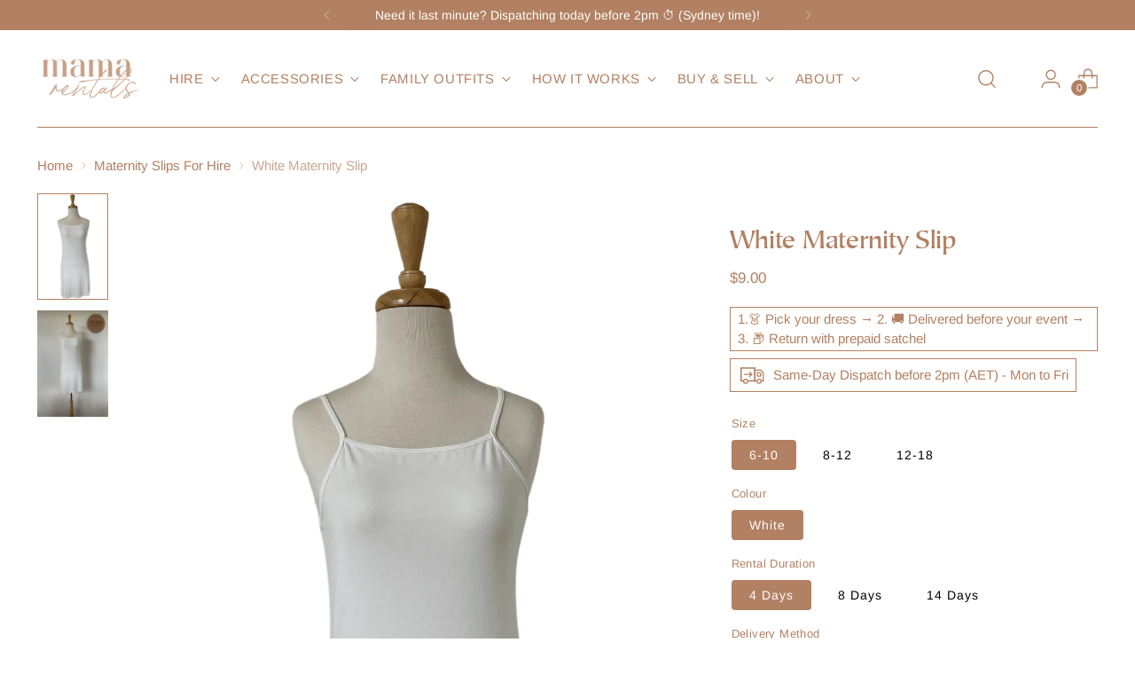

--- FILE ---
content_type: text/html; charset=utf-8
request_url: https://mamarentals.com.au/collections/maternity-slips-for-hire/products/white-maternity-slip
body_size: 92070
content:
<!doctype html>

<!--
  ___                 ___           ___           ___
       /  /\                     /__/\         /  /\         /  /\
      /  /:/_                    \  \:\       /  /:/        /  /::\
     /  /:/ /\  ___     ___       \  \:\     /  /:/        /  /:/\:\
    /  /:/ /:/ /__/\   /  /\  ___  \  \:\   /  /:/  ___   /  /:/  \:\
   /__/:/ /:/  \  \:\ /  /:/ /__/\  \__\:\ /__/:/  /  /\ /__/:/ \__\:\
   \  \:\/:/    \  \:\  /:/  \  \:\ /  /:/ \  \:\ /  /:/ \  \:\ /  /:/
    \  \::/      \  \:\/:/    \  \:\  /:/   \  \:\  /:/   \  \:\  /:/
     \  \:\       \  \::/      \  \:\/:/     \  \:\/:/     \  \:\/:/
      \  \:\       \__\/        \  \::/       \  \::/       \  \::/
       \__\/                     \__\/         \__\/         \__\/

  --------------------------------------------------------------------
  #  Stiletto v2.2.2
  #  Documentation: https://fluorescent.co/help/stiletto/
  #  Purchase: https://themes.shopify.com/themes/stiletto/
  #  A product by Fluorescent: https://fluorescent.co/
  --------------------------------------------------------------------
-->

<html class="no-js" lang="en" style="--announcement-height: 1px;">
  <head>
    <meta charset="UTF-8">
    <meta http-equiv="X-UA-Compatible" content="IE=edge,chrome=1">
    <meta name="viewport" content="width=device-width,initial-scale=1">
    




  <meta name="description" content="Hire a maternity slip to go with your maternity dress if you are concerned about it being sheer or see-through. We have curated a selection of maternity slips with different necklines to suit various dress designs. Whether your dress is off-the-shoulder or has deep-plunge neckline, we have just the right slip to go with it. These slips also suit non-maternity.">



    <link rel="canonical" href="https://mamarentals.com.au/products/white-maternity-slip">
    <link rel="preconnect" href="https://cdn.shopify.com" crossorigin><link rel="shortcut icon" href="//mamarentals.com.au/cdn/shop/files/mama-rentals-faviconn-dress-hire-for-photoshoots-baby-showers-weddings.png?crop=center&height=32&v=1656900636&width=32" type="image/png"><title>White Maternity Slips - Variety of Sizes - Mama Rentals</title>
    





  
  
  
  
  




<meta property="og:url" content="https://mamarentals.com.au/products/white-maternity-slip">
<meta property="og:site_name" content="Mama Rentals">
<meta property="og:type" content="product">
<meta property="og:title" content="White Maternity Slip">
<meta property="og:description" content="Hire our white maternity slip to pair with any see-through dress. Various sizes available. Australia-wide shipping. Rent now at affordable prices.">
<meta property="og:image" content="http://mamarentals.com.au/cdn/shop/files/Mama-Rentals-White-Maternity-Slip-2.png?v=1695198248&width=1024">
<meta property="og:image:secure_url" content="https://mamarentals.com.au/cdn/shop/files/Mama-Rentals-White-Maternity-Slip-2.png?v=1695198248&width=1024">
<meta property="og:price:amount" content="9.00">
<meta property="og:price:currency" content="AUD">

<meta name="twitter:title" content="White Maternity Slip">
<meta name="twitter:description" content="Hire our white maternity slip to pair with any see-through dress. Various sizes available. Australia-wide shipping. Rent now at affordable prices.">
<meta name="twitter:card" content="summary_large_image">
<meta name="twitter:image" content="https://mamarentals.com.au/cdn/shop/files/Mama-Rentals-White-Maternity-Slip-2.png?v=1695198248&width=1024">
<meta name="twitter:image:width" content="480">
<meta name="twitter:image:height" content="480">


    <script>
  console.log('Stiletto v2.2.2 by Fluorescent');

  document.documentElement.className = document.documentElement.className.replace('no-js', '');
  if (window.matchMedia(`(prefers-reduced-motion: reduce)`) === true || window.matchMedia(`(prefers-reduced-motion: reduce)`).matches === true) {
    document.documentElement.classList.add('prefers-reduced-motion');
  } else {
    document.documentElement.classList.add('do-anim');
  }

  window.theme = {
    version: 'v2.2.2',
    themeName: 'Stiletto',
    moneyFormat: "\u003cspan class=money\u003e${{amount}} \u003c\/span\u003e",
    strings: {
      name: "Mama Rentals",
      accessibility: {
        play_video: "Play",
        pause_video: "Pause",
        range_lower: "Lower",
        range_upper: "Upper"
      },
      product: {
        no_shipping_rates: "Shipping rate unavailable",
        country_placeholder: "Country\/Region",
        review: "Write a review"
      },
      products: {
        product: {
          unavailable: "Unavailable",
          unitPrice: "Unit price",
          unitPriceSeparator: "per",
          sku: "SKU"
        }
      },
      cart: {
        editCartNote: "Edit order notes",
        addCartNote: "Add order notes",
        quantityError: "You have the maximum number of this product in your cart"
      },
      pagination: {
        viewing: "You’re viewing {{ of }} of {{ total }}",
        products: "products",
        results: "results"
      }
    },
    routes: {
      root: "/",
      cart: {
        base: "/cart",
        add: "/cart/add",
        change: "/cart/change",
        update: "/cart/update",
        clear: "/cart/clear",
        // Manual routes until Shopify adds support
        shipping: "/cart/shipping_rates",
      },
      // Manual routes until Shopify adds support
      products: "/products",
      productRecommendations: "/recommendations/products",
      predictive_search_url: '/search/suggest',
    },
    icons: {
      chevron: "\u003cspan class=\"icon icon-new icon-chevron \"\u003e\n  \u003csvg viewBox=\"0 0 24 24\" fill=\"none\" xmlns=\"http:\/\/www.w3.org\/2000\/svg\"\u003e\u003cpath d=\"M1.875 7.438 12 17.563 22.125 7.438\" stroke=\"currentColor\" stroke-width=\"2\"\/\u003e\u003c\/svg\u003e\n\u003c\/span\u003e\n\n",
      close: "\u003cspan class=\"icon icon-new icon-close \"\u003e\n  \u003csvg viewBox=\"0 0 24 24\" fill=\"none\" xmlns=\"http:\/\/www.w3.org\/2000\/svg\"\u003e\u003cpath d=\"M2.66 1.34 2 .68.68 2l.66.66 1.32-1.32zm18.68 21.32.66.66L23.32 22l-.66-.66-1.32 1.32zm1.32-20 .66-.66L22 .68l-.66.66 1.32 1.32zM1.34 21.34.68 22 2 23.32l.66-.66-1.32-1.32zm0-18.68 10 10 1.32-1.32-10-10-1.32 1.32zm11.32 10 10-10-1.32-1.32-10 10 1.32 1.32zm-1.32-1.32-10 10 1.32 1.32 10-10-1.32-1.32zm0 1.32 10 10 1.32-1.32-10-10-1.32 1.32z\" fill=\"currentColor\"\/\u003e\u003c\/svg\u003e\n\u003c\/span\u003e\n\n",
      zoom: "\u003cspan class=\"icon icon-new icon-zoom \"\u003e\n  \u003csvg viewBox=\"0 0 24 24\" fill=\"none\" xmlns=\"http:\/\/www.w3.org\/2000\/svg\"\u003e\u003cpath d=\"M10.3,19.71c5.21,0,9.44-4.23,9.44-9.44S15.51,.83,10.3,.83,.86,5.05,.86,10.27s4.23,9.44,9.44,9.44Z\" fill=\"none\" stroke=\"currentColor\" stroke-linecap=\"round\" stroke-miterlimit=\"10\" stroke-width=\"1.63\"\/\u003e\n          \u003cpath d=\"M5.05,10.27H15.54\" fill=\"none\" stroke=\"currentColor\" stroke-miterlimit=\"10\" stroke-width=\"1.63\"\/\u003e\n          \u003cpath class=\"cross-up\" d=\"M10.3,5.02V15.51\" fill=\"none\" stroke=\"currentColor\" stroke-miterlimit=\"10\" stroke-width=\"1.63\"\/\u003e\n          \u003cpath d=\"M16.92,16.9l6.49,6.49\" fill=\"none\" stroke=\"currentColor\" stroke-miterlimit=\"10\" stroke-width=\"1.63\"\/\u003e\u003c\/svg\u003e\n\u003c\/span\u003e\n\n"
    },
    coreData: {
      n: "Stiletto",
      v: "v2.2.2",
    }
  }

  
    window.theme.allCountryOptionTags = "\u003coption value=\"Australia\" data-provinces=\"[[\u0026quot;Australian Capital Territory\u0026quot;,\u0026quot;Australian Capital Territory\u0026quot;],[\u0026quot;New South Wales\u0026quot;,\u0026quot;New South Wales\u0026quot;],[\u0026quot;Northern Territory\u0026quot;,\u0026quot;Northern Territory\u0026quot;],[\u0026quot;Queensland\u0026quot;,\u0026quot;Queensland\u0026quot;],[\u0026quot;South Australia\u0026quot;,\u0026quot;South Australia\u0026quot;],[\u0026quot;Tasmania\u0026quot;,\u0026quot;Tasmania\u0026quot;],[\u0026quot;Victoria\u0026quot;,\u0026quot;Victoria\u0026quot;],[\u0026quot;Western Australia\u0026quot;,\u0026quot;Western Australia\u0026quot;]]\"\u003eAustralia\u003c\/option\u003e\n\u003coption value=\"---\" data-provinces=\"[]\"\u003e---\u003c\/option\u003e\n\u003coption value=\"Afghanistan\" data-provinces=\"[]\"\u003eAfghanistan\u003c\/option\u003e\n\u003coption value=\"Aland Islands\" data-provinces=\"[]\"\u003eÅland Islands\u003c\/option\u003e\n\u003coption value=\"Albania\" data-provinces=\"[]\"\u003eAlbania\u003c\/option\u003e\n\u003coption value=\"Algeria\" data-provinces=\"[]\"\u003eAlgeria\u003c\/option\u003e\n\u003coption value=\"Andorra\" data-provinces=\"[]\"\u003eAndorra\u003c\/option\u003e\n\u003coption value=\"Angola\" data-provinces=\"[]\"\u003eAngola\u003c\/option\u003e\n\u003coption value=\"Anguilla\" data-provinces=\"[]\"\u003eAnguilla\u003c\/option\u003e\n\u003coption value=\"Antigua And Barbuda\" data-provinces=\"[]\"\u003eAntigua \u0026 Barbuda\u003c\/option\u003e\n\u003coption value=\"Argentina\" data-provinces=\"[[\u0026quot;Buenos Aires\u0026quot;,\u0026quot;Buenos Aires Province\u0026quot;],[\u0026quot;Catamarca\u0026quot;,\u0026quot;Catamarca\u0026quot;],[\u0026quot;Chaco\u0026quot;,\u0026quot;Chaco\u0026quot;],[\u0026quot;Chubut\u0026quot;,\u0026quot;Chubut\u0026quot;],[\u0026quot;Ciudad Autónoma de Buenos Aires\u0026quot;,\u0026quot;Buenos Aires (Autonomous City)\u0026quot;],[\u0026quot;Corrientes\u0026quot;,\u0026quot;Corrientes\u0026quot;],[\u0026quot;Córdoba\u0026quot;,\u0026quot;Córdoba\u0026quot;],[\u0026quot;Entre Ríos\u0026quot;,\u0026quot;Entre Ríos\u0026quot;],[\u0026quot;Formosa\u0026quot;,\u0026quot;Formosa\u0026quot;],[\u0026quot;Jujuy\u0026quot;,\u0026quot;Jujuy\u0026quot;],[\u0026quot;La Pampa\u0026quot;,\u0026quot;La Pampa\u0026quot;],[\u0026quot;La Rioja\u0026quot;,\u0026quot;La Rioja\u0026quot;],[\u0026quot;Mendoza\u0026quot;,\u0026quot;Mendoza\u0026quot;],[\u0026quot;Misiones\u0026quot;,\u0026quot;Misiones\u0026quot;],[\u0026quot;Neuquén\u0026quot;,\u0026quot;Neuquén\u0026quot;],[\u0026quot;Río Negro\u0026quot;,\u0026quot;Río Negro\u0026quot;],[\u0026quot;Salta\u0026quot;,\u0026quot;Salta\u0026quot;],[\u0026quot;San Juan\u0026quot;,\u0026quot;San Juan\u0026quot;],[\u0026quot;San Luis\u0026quot;,\u0026quot;San Luis\u0026quot;],[\u0026quot;Santa Cruz\u0026quot;,\u0026quot;Santa Cruz\u0026quot;],[\u0026quot;Santa Fe\u0026quot;,\u0026quot;Santa Fe\u0026quot;],[\u0026quot;Santiago Del Estero\u0026quot;,\u0026quot;Santiago del Estero\u0026quot;],[\u0026quot;Tierra Del Fuego\u0026quot;,\u0026quot;Tierra del Fuego\u0026quot;],[\u0026quot;Tucumán\u0026quot;,\u0026quot;Tucumán\u0026quot;]]\"\u003eArgentina\u003c\/option\u003e\n\u003coption value=\"Armenia\" data-provinces=\"[]\"\u003eArmenia\u003c\/option\u003e\n\u003coption value=\"Aruba\" data-provinces=\"[]\"\u003eAruba\u003c\/option\u003e\n\u003coption value=\"Ascension Island\" data-provinces=\"[]\"\u003eAscension Island\u003c\/option\u003e\n\u003coption value=\"Australia\" data-provinces=\"[[\u0026quot;Australian Capital Territory\u0026quot;,\u0026quot;Australian Capital Territory\u0026quot;],[\u0026quot;New South Wales\u0026quot;,\u0026quot;New South Wales\u0026quot;],[\u0026quot;Northern Territory\u0026quot;,\u0026quot;Northern Territory\u0026quot;],[\u0026quot;Queensland\u0026quot;,\u0026quot;Queensland\u0026quot;],[\u0026quot;South Australia\u0026quot;,\u0026quot;South Australia\u0026quot;],[\u0026quot;Tasmania\u0026quot;,\u0026quot;Tasmania\u0026quot;],[\u0026quot;Victoria\u0026quot;,\u0026quot;Victoria\u0026quot;],[\u0026quot;Western Australia\u0026quot;,\u0026quot;Western Australia\u0026quot;]]\"\u003eAustralia\u003c\/option\u003e\n\u003coption value=\"Austria\" data-provinces=\"[]\"\u003eAustria\u003c\/option\u003e\n\u003coption value=\"Azerbaijan\" data-provinces=\"[]\"\u003eAzerbaijan\u003c\/option\u003e\n\u003coption value=\"Bahamas\" data-provinces=\"[]\"\u003eBahamas\u003c\/option\u003e\n\u003coption value=\"Bahrain\" data-provinces=\"[]\"\u003eBahrain\u003c\/option\u003e\n\u003coption value=\"Bangladesh\" data-provinces=\"[]\"\u003eBangladesh\u003c\/option\u003e\n\u003coption value=\"Barbados\" data-provinces=\"[]\"\u003eBarbados\u003c\/option\u003e\n\u003coption value=\"Belarus\" data-provinces=\"[]\"\u003eBelarus\u003c\/option\u003e\n\u003coption value=\"Belgium\" data-provinces=\"[]\"\u003eBelgium\u003c\/option\u003e\n\u003coption value=\"Belize\" data-provinces=\"[]\"\u003eBelize\u003c\/option\u003e\n\u003coption value=\"Benin\" data-provinces=\"[]\"\u003eBenin\u003c\/option\u003e\n\u003coption value=\"Bermuda\" data-provinces=\"[]\"\u003eBermuda\u003c\/option\u003e\n\u003coption value=\"Bhutan\" data-provinces=\"[]\"\u003eBhutan\u003c\/option\u003e\n\u003coption value=\"Bolivia\" data-provinces=\"[]\"\u003eBolivia\u003c\/option\u003e\n\u003coption value=\"Bosnia And Herzegovina\" data-provinces=\"[]\"\u003eBosnia \u0026 Herzegovina\u003c\/option\u003e\n\u003coption value=\"Botswana\" data-provinces=\"[]\"\u003eBotswana\u003c\/option\u003e\n\u003coption value=\"Brazil\" data-provinces=\"[[\u0026quot;Acre\u0026quot;,\u0026quot;Acre\u0026quot;],[\u0026quot;Alagoas\u0026quot;,\u0026quot;Alagoas\u0026quot;],[\u0026quot;Amapá\u0026quot;,\u0026quot;Amapá\u0026quot;],[\u0026quot;Amazonas\u0026quot;,\u0026quot;Amazonas\u0026quot;],[\u0026quot;Bahia\u0026quot;,\u0026quot;Bahia\u0026quot;],[\u0026quot;Ceará\u0026quot;,\u0026quot;Ceará\u0026quot;],[\u0026quot;Distrito Federal\u0026quot;,\u0026quot;Federal District\u0026quot;],[\u0026quot;Espírito Santo\u0026quot;,\u0026quot;Espírito Santo\u0026quot;],[\u0026quot;Goiás\u0026quot;,\u0026quot;Goiás\u0026quot;],[\u0026quot;Maranhão\u0026quot;,\u0026quot;Maranhão\u0026quot;],[\u0026quot;Mato Grosso\u0026quot;,\u0026quot;Mato Grosso\u0026quot;],[\u0026quot;Mato Grosso do Sul\u0026quot;,\u0026quot;Mato Grosso do Sul\u0026quot;],[\u0026quot;Minas Gerais\u0026quot;,\u0026quot;Minas Gerais\u0026quot;],[\u0026quot;Paraná\u0026quot;,\u0026quot;Paraná\u0026quot;],[\u0026quot;Paraíba\u0026quot;,\u0026quot;Paraíba\u0026quot;],[\u0026quot;Pará\u0026quot;,\u0026quot;Pará\u0026quot;],[\u0026quot;Pernambuco\u0026quot;,\u0026quot;Pernambuco\u0026quot;],[\u0026quot;Piauí\u0026quot;,\u0026quot;Piauí\u0026quot;],[\u0026quot;Rio Grande do Norte\u0026quot;,\u0026quot;Rio Grande do Norte\u0026quot;],[\u0026quot;Rio Grande do Sul\u0026quot;,\u0026quot;Rio Grande do Sul\u0026quot;],[\u0026quot;Rio de Janeiro\u0026quot;,\u0026quot;Rio de Janeiro\u0026quot;],[\u0026quot;Rondônia\u0026quot;,\u0026quot;Rondônia\u0026quot;],[\u0026quot;Roraima\u0026quot;,\u0026quot;Roraima\u0026quot;],[\u0026quot;Santa Catarina\u0026quot;,\u0026quot;Santa Catarina\u0026quot;],[\u0026quot;Sergipe\u0026quot;,\u0026quot;Sergipe\u0026quot;],[\u0026quot;São Paulo\u0026quot;,\u0026quot;São Paulo\u0026quot;],[\u0026quot;Tocantins\u0026quot;,\u0026quot;Tocantins\u0026quot;]]\"\u003eBrazil\u003c\/option\u003e\n\u003coption value=\"British Indian Ocean Territory\" data-provinces=\"[]\"\u003eBritish Indian Ocean Territory\u003c\/option\u003e\n\u003coption value=\"Virgin Islands, British\" data-provinces=\"[]\"\u003eBritish Virgin Islands\u003c\/option\u003e\n\u003coption value=\"Brunei\" data-provinces=\"[]\"\u003eBrunei\u003c\/option\u003e\n\u003coption value=\"Bulgaria\" data-provinces=\"[]\"\u003eBulgaria\u003c\/option\u003e\n\u003coption value=\"Burkina Faso\" data-provinces=\"[]\"\u003eBurkina Faso\u003c\/option\u003e\n\u003coption value=\"Burundi\" data-provinces=\"[]\"\u003eBurundi\u003c\/option\u003e\n\u003coption value=\"Cambodia\" data-provinces=\"[]\"\u003eCambodia\u003c\/option\u003e\n\u003coption value=\"Republic of Cameroon\" data-provinces=\"[]\"\u003eCameroon\u003c\/option\u003e\n\u003coption value=\"Canada\" data-provinces=\"[[\u0026quot;Alberta\u0026quot;,\u0026quot;Alberta\u0026quot;],[\u0026quot;British Columbia\u0026quot;,\u0026quot;British Columbia\u0026quot;],[\u0026quot;Manitoba\u0026quot;,\u0026quot;Manitoba\u0026quot;],[\u0026quot;New Brunswick\u0026quot;,\u0026quot;New Brunswick\u0026quot;],[\u0026quot;Newfoundland and Labrador\u0026quot;,\u0026quot;Newfoundland and Labrador\u0026quot;],[\u0026quot;Northwest Territories\u0026quot;,\u0026quot;Northwest Territories\u0026quot;],[\u0026quot;Nova Scotia\u0026quot;,\u0026quot;Nova Scotia\u0026quot;],[\u0026quot;Nunavut\u0026quot;,\u0026quot;Nunavut\u0026quot;],[\u0026quot;Ontario\u0026quot;,\u0026quot;Ontario\u0026quot;],[\u0026quot;Prince Edward Island\u0026quot;,\u0026quot;Prince Edward Island\u0026quot;],[\u0026quot;Quebec\u0026quot;,\u0026quot;Quebec\u0026quot;],[\u0026quot;Saskatchewan\u0026quot;,\u0026quot;Saskatchewan\u0026quot;],[\u0026quot;Yukon\u0026quot;,\u0026quot;Yukon\u0026quot;]]\"\u003eCanada\u003c\/option\u003e\n\u003coption value=\"Cape Verde\" data-provinces=\"[]\"\u003eCape Verde\u003c\/option\u003e\n\u003coption value=\"Caribbean Netherlands\" data-provinces=\"[]\"\u003eCaribbean Netherlands\u003c\/option\u003e\n\u003coption value=\"Cayman Islands\" data-provinces=\"[]\"\u003eCayman Islands\u003c\/option\u003e\n\u003coption value=\"Central African Republic\" data-provinces=\"[]\"\u003eCentral African Republic\u003c\/option\u003e\n\u003coption value=\"Chad\" data-provinces=\"[]\"\u003eChad\u003c\/option\u003e\n\u003coption value=\"Chile\" data-provinces=\"[[\u0026quot;Antofagasta\u0026quot;,\u0026quot;Antofagasta\u0026quot;],[\u0026quot;Araucanía\u0026quot;,\u0026quot;Araucanía\u0026quot;],[\u0026quot;Arica and Parinacota\u0026quot;,\u0026quot;Arica y Parinacota\u0026quot;],[\u0026quot;Atacama\u0026quot;,\u0026quot;Atacama\u0026quot;],[\u0026quot;Aysén\u0026quot;,\u0026quot;Aysén\u0026quot;],[\u0026quot;Biobío\u0026quot;,\u0026quot;Bío Bío\u0026quot;],[\u0026quot;Coquimbo\u0026quot;,\u0026quot;Coquimbo\u0026quot;],[\u0026quot;Los Lagos\u0026quot;,\u0026quot;Los Lagos\u0026quot;],[\u0026quot;Los Ríos\u0026quot;,\u0026quot;Los Ríos\u0026quot;],[\u0026quot;Magallanes\u0026quot;,\u0026quot;Magallanes Region\u0026quot;],[\u0026quot;Maule\u0026quot;,\u0026quot;Maule\u0026quot;],[\u0026quot;O\u0026#39;Higgins\u0026quot;,\u0026quot;Libertador General Bernardo O’Higgins\u0026quot;],[\u0026quot;Santiago\u0026quot;,\u0026quot;Santiago Metropolitan\u0026quot;],[\u0026quot;Tarapacá\u0026quot;,\u0026quot;Tarapacá\u0026quot;],[\u0026quot;Valparaíso\u0026quot;,\u0026quot;Valparaíso\u0026quot;],[\u0026quot;Ñuble\u0026quot;,\u0026quot;Ñuble\u0026quot;]]\"\u003eChile\u003c\/option\u003e\n\u003coption value=\"China\" data-provinces=\"[[\u0026quot;Anhui\u0026quot;,\u0026quot;Anhui\u0026quot;],[\u0026quot;Beijing\u0026quot;,\u0026quot;Beijing\u0026quot;],[\u0026quot;Chongqing\u0026quot;,\u0026quot;Chongqing\u0026quot;],[\u0026quot;Fujian\u0026quot;,\u0026quot;Fujian\u0026quot;],[\u0026quot;Gansu\u0026quot;,\u0026quot;Gansu\u0026quot;],[\u0026quot;Guangdong\u0026quot;,\u0026quot;Guangdong\u0026quot;],[\u0026quot;Guangxi\u0026quot;,\u0026quot;Guangxi\u0026quot;],[\u0026quot;Guizhou\u0026quot;,\u0026quot;Guizhou\u0026quot;],[\u0026quot;Hainan\u0026quot;,\u0026quot;Hainan\u0026quot;],[\u0026quot;Hebei\u0026quot;,\u0026quot;Hebei\u0026quot;],[\u0026quot;Heilongjiang\u0026quot;,\u0026quot;Heilongjiang\u0026quot;],[\u0026quot;Henan\u0026quot;,\u0026quot;Henan\u0026quot;],[\u0026quot;Hubei\u0026quot;,\u0026quot;Hubei\u0026quot;],[\u0026quot;Hunan\u0026quot;,\u0026quot;Hunan\u0026quot;],[\u0026quot;Inner Mongolia\u0026quot;,\u0026quot;Inner Mongolia\u0026quot;],[\u0026quot;Jiangsu\u0026quot;,\u0026quot;Jiangsu\u0026quot;],[\u0026quot;Jiangxi\u0026quot;,\u0026quot;Jiangxi\u0026quot;],[\u0026quot;Jilin\u0026quot;,\u0026quot;Jilin\u0026quot;],[\u0026quot;Liaoning\u0026quot;,\u0026quot;Liaoning\u0026quot;],[\u0026quot;Ningxia\u0026quot;,\u0026quot;Ningxia\u0026quot;],[\u0026quot;Qinghai\u0026quot;,\u0026quot;Qinghai\u0026quot;],[\u0026quot;Shaanxi\u0026quot;,\u0026quot;Shaanxi\u0026quot;],[\u0026quot;Shandong\u0026quot;,\u0026quot;Shandong\u0026quot;],[\u0026quot;Shanghai\u0026quot;,\u0026quot;Shanghai\u0026quot;],[\u0026quot;Shanxi\u0026quot;,\u0026quot;Shanxi\u0026quot;],[\u0026quot;Sichuan\u0026quot;,\u0026quot;Sichuan\u0026quot;],[\u0026quot;Tianjin\u0026quot;,\u0026quot;Tianjin\u0026quot;],[\u0026quot;Xinjiang\u0026quot;,\u0026quot;Xinjiang\u0026quot;],[\u0026quot;Xizang\u0026quot;,\u0026quot;Tibet\u0026quot;],[\u0026quot;Yunnan\u0026quot;,\u0026quot;Yunnan\u0026quot;],[\u0026quot;Zhejiang\u0026quot;,\u0026quot;Zhejiang\u0026quot;]]\"\u003eChina\u003c\/option\u003e\n\u003coption value=\"Christmas Island\" data-provinces=\"[]\"\u003eChristmas Island\u003c\/option\u003e\n\u003coption value=\"Cocos (Keeling) Islands\" data-provinces=\"[]\"\u003eCocos (Keeling) Islands\u003c\/option\u003e\n\u003coption value=\"Colombia\" data-provinces=\"[[\u0026quot;Amazonas\u0026quot;,\u0026quot;Amazonas\u0026quot;],[\u0026quot;Antioquia\u0026quot;,\u0026quot;Antioquia\u0026quot;],[\u0026quot;Arauca\u0026quot;,\u0026quot;Arauca\u0026quot;],[\u0026quot;Atlántico\u0026quot;,\u0026quot;Atlántico\u0026quot;],[\u0026quot;Bogotá, D.C.\u0026quot;,\u0026quot;Capital District\u0026quot;],[\u0026quot;Bolívar\u0026quot;,\u0026quot;Bolívar\u0026quot;],[\u0026quot;Boyacá\u0026quot;,\u0026quot;Boyacá\u0026quot;],[\u0026quot;Caldas\u0026quot;,\u0026quot;Caldas\u0026quot;],[\u0026quot;Caquetá\u0026quot;,\u0026quot;Caquetá\u0026quot;],[\u0026quot;Casanare\u0026quot;,\u0026quot;Casanare\u0026quot;],[\u0026quot;Cauca\u0026quot;,\u0026quot;Cauca\u0026quot;],[\u0026quot;Cesar\u0026quot;,\u0026quot;Cesar\u0026quot;],[\u0026quot;Chocó\u0026quot;,\u0026quot;Chocó\u0026quot;],[\u0026quot;Cundinamarca\u0026quot;,\u0026quot;Cundinamarca\u0026quot;],[\u0026quot;Córdoba\u0026quot;,\u0026quot;Córdoba\u0026quot;],[\u0026quot;Guainía\u0026quot;,\u0026quot;Guainía\u0026quot;],[\u0026quot;Guaviare\u0026quot;,\u0026quot;Guaviare\u0026quot;],[\u0026quot;Huila\u0026quot;,\u0026quot;Huila\u0026quot;],[\u0026quot;La Guajira\u0026quot;,\u0026quot;La Guajira\u0026quot;],[\u0026quot;Magdalena\u0026quot;,\u0026quot;Magdalena\u0026quot;],[\u0026quot;Meta\u0026quot;,\u0026quot;Meta\u0026quot;],[\u0026quot;Nariño\u0026quot;,\u0026quot;Nariño\u0026quot;],[\u0026quot;Norte de Santander\u0026quot;,\u0026quot;Norte de Santander\u0026quot;],[\u0026quot;Putumayo\u0026quot;,\u0026quot;Putumayo\u0026quot;],[\u0026quot;Quindío\u0026quot;,\u0026quot;Quindío\u0026quot;],[\u0026quot;Risaralda\u0026quot;,\u0026quot;Risaralda\u0026quot;],[\u0026quot;San Andrés, Providencia y Santa Catalina\u0026quot;,\u0026quot;San Andrés \\u0026 Providencia\u0026quot;],[\u0026quot;Santander\u0026quot;,\u0026quot;Santander\u0026quot;],[\u0026quot;Sucre\u0026quot;,\u0026quot;Sucre\u0026quot;],[\u0026quot;Tolima\u0026quot;,\u0026quot;Tolima\u0026quot;],[\u0026quot;Valle del Cauca\u0026quot;,\u0026quot;Valle del Cauca\u0026quot;],[\u0026quot;Vaupés\u0026quot;,\u0026quot;Vaupés\u0026quot;],[\u0026quot;Vichada\u0026quot;,\u0026quot;Vichada\u0026quot;]]\"\u003eColombia\u003c\/option\u003e\n\u003coption value=\"Comoros\" data-provinces=\"[]\"\u003eComoros\u003c\/option\u003e\n\u003coption value=\"Congo\" data-provinces=\"[]\"\u003eCongo - Brazzaville\u003c\/option\u003e\n\u003coption value=\"Congo, The Democratic Republic Of The\" data-provinces=\"[]\"\u003eCongo - Kinshasa\u003c\/option\u003e\n\u003coption value=\"Cook Islands\" data-provinces=\"[]\"\u003eCook Islands\u003c\/option\u003e\n\u003coption value=\"Costa Rica\" data-provinces=\"[[\u0026quot;Alajuela\u0026quot;,\u0026quot;Alajuela\u0026quot;],[\u0026quot;Cartago\u0026quot;,\u0026quot;Cartago\u0026quot;],[\u0026quot;Guanacaste\u0026quot;,\u0026quot;Guanacaste\u0026quot;],[\u0026quot;Heredia\u0026quot;,\u0026quot;Heredia\u0026quot;],[\u0026quot;Limón\u0026quot;,\u0026quot;Limón\u0026quot;],[\u0026quot;Puntarenas\u0026quot;,\u0026quot;Puntarenas\u0026quot;],[\u0026quot;San José\u0026quot;,\u0026quot;San José\u0026quot;]]\"\u003eCosta Rica\u003c\/option\u003e\n\u003coption value=\"Croatia\" data-provinces=\"[]\"\u003eCroatia\u003c\/option\u003e\n\u003coption value=\"Curaçao\" data-provinces=\"[]\"\u003eCuraçao\u003c\/option\u003e\n\u003coption value=\"Cyprus\" data-provinces=\"[]\"\u003eCyprus\u003c\/option\u003e\n\u003coption value=\"Czech Republic\" data-provinces=\"[]\"\u003eCzechia\u003c\/option\u003e\n\u003coption value=\"Côte d'Ivoire\" data-provinces=\"[]\"\u003eCôte d’Ivoire\u003c\/option\u003e\n\u003coption value=\"Denmark\" data-provinces=\"[]\"\u003eDenmark\u003c\/option\u003e\n\u003coption value=\"Djibouti\" data-provinces=\"[]\"\u003eDjibouti\u003c\/option\u003e\n\u003coption value=\"Dominica\" data-provinces=\"[]\"\u003eDominica\u003c\/option\u003e\n\u003coption value=\"Dominican Republic\" data-provinces=\"[]\"\u003eDominican Republic\u003c\/option\u003e\n\u003coption value=\"Ecuador\" data-provinces=\"[]\"\u003eEcuador\u003c\/option\u003e\n\u003coption value=\"Egypt\" data-provinces=\"[[\u0026quot;6th of October\u0026quot;,\u0026quot;6th of October\u0026quot;],[\u0026quot;Al Sharqia\u0026quot;,\u0026quot;Al Sharqia\u0026quot;],[\u0026quot;Alexandria\u0026quot;,\u0026quot;Alexandria\u0026quot;],[\u0026quot;Aswan\u0026quot;,\u0026quot;Aswan\u0026quot;],[\u0026quot;Asyut\u0026quot;,\u0026quot;Asyut\u0026quot;],[\u0026quot;Beheira\u0026quot;,\u0026quot;Beheira\u0026quot;],[\u0026quot;Beni Suef\u0026quot;,\u0026quot;Beni Suef\u0026quot;],[\u0026quot;Cairo\u0026quot;,\u0026quot;Cairo\u0026quot;],[\u0026quot;Dakahlia\u0026quot;,\u0026quot;Dakahlia\u0026quot;],[\u0026quot;Damietta\u0026quot;,\u0026quot;Damietta\u0026quot;],[\u0026quot;Faiyum\u0026quot;,\u0026quot;Faiyum\u0026quot;],[\u0026quot;Gharbia\u0026quot;,\u0026quot;Gharbia\u0026quot;],[\u0026quot;Giza\u0026quot;,\u0026quot;Giza\u0026quot;],[\u0026quot;Helwan\u0026quot;,\u0026quot;Helwan\u0026quot;],[\u0026quot;Ismailia\u0026quot;,\u0026quot;Ismailia\u0026quot;],[\u0026quot;Kafr el-Sheikh\u0026quot;,\u0026quot;Kafr el-Sheikh\u0026quot;],[\u0026quot;Luxor\u0026quot;,\u0026quot;Luxor\u0026quot;],[\u0026quot;Matrouh\u0026quot;,\u0026quot;Matrouh\u0026quot;],[\u0026quot;Minya\u0026quot;,\u0026quot;Minya\u0026quot;],[\u0026quot;Monufia\u0026quot;,\u0026quot;Monufia\u0026quot;],[\u0026quot;New Valley\u0026quot;,\u0026quot;New Valley\u0026quot;],[\u0026quot;North Sinai\u0026quot;,\u0026quot;North Sinai\u0026quot;],[\u0026quot;Port Said\u0026quot;,\u0026quot;Port Said\u0026quot;],[\u0026quot;Qalyubia\u0026quot;,\u0026quot;Qalyubia\u0026quot;],[\u0026quot;Qena\u0026quot;,\u0026quot;Qena\u0026quot;],[\u0026quot;Red Sea\u0026quot;,\u0026quot;Red Sea\u0026quot;],[\u0026quot;Sohag\u0026quot;,\u0026quot;Sohag\u0026quot;],[\u0026quot;South Sinai\u0026quot;,\u0026quot;South Sinai\u0026quot;],[\u0026quot;Suez\u0026quot;,\u0026quot;Suez\u0026quot;]]\"\u003eEgypt\u003c\/option\u003e\n\u003coption value=\"El Salvador\" data-provinces=\"[[\u0026quot;Ahuachapán\u0026quot;,\u0026quot;Ahuachapán\u0026quot;],[\u0026quot;Cabañas\u0026quot;,\u0026quot;Cabañas\u0026quot;],[\u0026quot;Chalatenango\u0026quot;,\u0026quot;Chalatenango\u0026quot;],[\u0026quot;Cuscatlán\u0026quot;,\u0026quot;Cuscatlán\u0026quot;],[\u0026quot;La Libertad\u0026quot;,\u0026quot;La Libertad\u0026quot;],[\u0026quot;La Paz\u0026quot;,\u0026quot;La Paz\u0026quot;],[\u0026quot;La Unión\u0026quot;,\u0026quot;La Unión\u0026quot;],[\u0026quot;Morazán\u0026quot;,\u0026quot;Morazán\u0026quot;],[\u0026quot;San Miguel\u0026quot;,\u0026quot;San Miguel\u0026quot;],[\u0026quot;San Salvador\u0026quot;,\u0026quot;San Salvador\u0026quot;],[\u0026quot;San Vicente\u0026quot;,\u0026quot;San Vicente\u0026quot;],[\u0026quot;Santa Ana\u0026quot;,\u0026quot;Santa Ana\u0026quot;],[\u0026quot;Sonsonate\u0026quot;,\u0026quot;Sonsonate\u0026quot;],[\u0026quot;Usulután\u0026quot;,\u0026quot;Usulután\u0026quot;]]\"\u003eEl Salvador\u003c\/option\u003e\n\u003coption value=\"Equatorial Guinea\" data-provinces=\"[]\"\u003eEquatorial Guinea\u003c\/option\u003e\n\u003coption value=\"Eritrea\" data-provinces=\"[]\"\u003eEritrea\u003c\/option\u003e\n\u003coption value=\"Estonia\" data-provinces=\"[]\"\u003eEstonia\u003c\/option\u003e\n\u003coption value=\"Eswatini\" data-provinces=\"[]\"\u003eEswatini\u003c\/option\u003e\n\u003coption value=\"Ethiopia\" data-provinces=\"[]\"\u003eEthiopia\u003c\/option\u003e\n\u003coption value=\"Falkland Islands (Malvinas)\" data-provinces=\"[]\"\u003eFalkland Islands\u003c\/option\u003e\n\u003coption value=\"Faroe Islands\" data-provinces=\"[]\"\u003eFaroe Islands\u003c\/option\u003e\n\u003coption value=\"Fiji\" data-provinces=\"[]\"\u003eFiji\u003c\/option\u003e\n\u003coption value=\"Finland\" data-provinces=\"[]\"\u003eFinland\u003c\/option\u003e\n\u003coption value=\"France\" data-provinces=\"[]\"\u003eFrance\u003c\/option\u003e\n\u003coption value=\"French Guiana\" data-provinces=\"[]\"\u003eFrench Guiana\u003c\/option\u003e\n\u003coption value=\"French Polynesia\" data-provinces=\"[]\"\u003eFrench Polynesia\u003c\/option\u003e\n\u003coption value=\"French Southern Territories\" data-provinces=\"[]\"\u003eFrench Southern Territories\u003c\/option\u003e\n\u003coption value=\"Gabon\" data-provinces=\"[]\"\u003eGabon\u003c\/option\u003e\n\u003coption value=\"Gambia\" data-provinces=\"[]\"\u003eGambia\u003c\/option\u003e\n\u003coption value=\"Georgia\" data-provinces=\"[]\"\u003eGeorgia\u003c\/option\u003e\n\u003coption value=\"Germany\" data-provinces=\"[]\"\u003eGermany\u003c\/option\u003e\n\u003coption value=\"Ghana\" data-provinces=\"[]\"\u003eGhana\u003c\/option\u003e\n\u003coption value=\"Gibraltar\" data-provinces=\"[]\"\u003eGibraltar\u003c\/option\u003e\n\u003coption value=\"Greece\" data-provinces=\"[]\"\u003eGreece\u003c\/option\u003e\n\u003coption value=\"Greenland\" data-provinces=\"[]\"\u003eGreenland\u003c\/option\u003e\n\u003coption value=\"Grenada\" data-provinces=\"[]\"\u003eGrenada\u003c\/option\u003e\n\u003coption value=\"Guadeloupe\" data-provinces=\"[]\"\u003eGuadeloupe\u003c\/option\u003e\n\u003coption value=\"Guatemala\" data-provinces=\"[[\u0026quot;Alta Verapaz\u0026quot;,\u0026quot;Alta Verapaz\u0026quot;],[\u0026quot;Baja Verapaz\u0026quot;,\u0026quot;Baja Verapaz\u0026quot;],[\u0026quot;Chimaltenango\u0026quot;,\u0026quot;Chimaltenango\u0026quot;],[\u0026quot;Chiquimula\u0026quot;,\u0026quot;Chiquimula\u0026quot;],[\u0026quot;El Progreso\u0026quot;,\u0026quot;El Progreso\u0026quot;],[\u0026quot;Escuintla\u0026quot;,\u0026quot;Escuintla\u0026quot;],[\u0026quot;Guatemala\u0026quot;,\u0026quot;Guatemala\u0026quot;],[\u0026quot;Huehuetenango\u0026quot;,\u0026quot;Huehuetenango\u0026quot;],[\u0026quot;Izabal\u0026quot;,\u0026quot;Izabal\u0026quot;],[\u0026quot;Jalapa\u0026quot;,\u0026quot;Jalapa\u0026quot;],[\u0026quot;Jutiapa\u0026quot;,\u0026quot;Jutiapa\u0026quot;],[\u0026quot;Petén\u0026quot;,\u0026quot;Petén\u0026quot;],[\u0026quot;Quetzaltenango\u0026quot;,\u0026quot;Quetzaltenango\u0026quot;],[\u0026quot;Quiché\u0026quot;,\u0026quot;Quiché\u0026quot;],[\u0026quot;Retalhuleu\u0026quot;,\u0026quot;Retalhuleu\u0026quot;],[\u0026quot;Sacatepéquez\u0026quot;,\u0026quot;Sacatepéquez\u0026quot;],[\u0026quot;San Marcos\u0026quot;,\u0026quot;San Marcos\u0026quot;],[\u0026quot;Santa Rosa\u0026quot;,\u0026quot;Santa Rosa\u0026quot;],[\u0026quot;Sololá\u0026quot;,\u0026quot;Sololá\u0026quot;],[\u0026quot;Suchitepéquez\u0026quot;,\u0026quot;Suchitepéquez\u0026quot;],[\u0026quot;Totonicapán\u0026quot;,\u0026quot;Totonicapán\u0026quot;],[\u0026quot;Zacapa\u0026quot;,\u0026quot;Zacapa\u0026quot;]]\"\u003eGuatemala\u003c\/option\u003e\n\u003coption value=\"Guernsey\" data-provinces=\"[]\"\u003eGuernsey\u003c\/option\u003e\n\u003coption value=\"Guinea\" data-provinces=\"[]\"\u003eGuinea\u003c\/option\u003e\n\u003coption value=\"Guinea Bissau\" data-provinces=\"[]\"\u003eGuinea-Bissau\u003c\/option\u003e\n\u003coption value=\"Guyana\" data-provinces=\"[]\"\u003eGuyana\u003c\/option\u003e\n\u003coption value=\"Haiti\" data-provinces=\"[]\"\u003eHaiti\u003c\/option\u003e\n\u003coption value=\"Honduras\" data-provinces=\"[]\"\u003eHonduras\u003c\/option\u003e\n\u003coption value=\"Hong Kong\" data-provinces=\"[[\u0026quot;Hong Kong Island\u0026quot;,\u0026quot;Hong Kong Island\u0026quot;],[\u0026quot;Kowloon\u0026quot;,\u0026quot;Kowloon\u0026quot;],[\u0026quot;New Territories\u0026quot;,\u0026quot;New Territories\u0026quot;]]\"\u003eHong Kong SAR\u003c\/option\u003e\n\u003coption value=\"Hungary\" data-provinces=\"[]\"\u003eHungary\u003c\/option\u003e\n\u003coption value=\"Iceland\" data-provinces=\"[]\"\u003eIceland\u003c\/option\u003e\n\u003coption value=\"India\" data-provinces=\"[[\u0026quot;Andaman and Nicobar Islands\u0026quot;,\u0026quot;Andaman and Nicobar Islands\u0026quot;],[\u0026quot;Andhra Pradesh\u0026quot;,\u0026quot;Andhra Pradesh\u0026quot;],[\u0026quot;Arunachal Pradesh\u0026quot;,\u0026quot;Arunachal Pradesh\u0026quot;],[\u0026quot;Assam\u0026quot;,\u0026quot;Assam\u0026quot;],[\u0026quot;Bihar\u0026quot;,\u0026quot;Bihar\u0026quot;],[\u0026quot;Chandigarh\u0026quot;,\u0026quot;Chandigarh\u0026quot;],[\u0026quot;Chhattisgarh\u0026quot;,\u0026quot;Chhattisgarh\u0026quot;],[\u0026quot;Dadra and Nagar Haveli\u0026quot;,\u0026quot;Dadra and Nagar Haveli\u0026quot;],[\u0026quot;Daman and Diu\u0026quot;,\u0026quot;Daman and Diu\u0026quot;],[\u0026quot;Delhi\u0026quot;,\u0026quot;Delhi\u0026quot;],[\u0026quot;Goa\u0026quot;,\u0026quot;Goa\u0026quot;],[\u0026quot;Gujarat\u0026quot;,\u0026quot;Gujarat\u0026quot;],[\u0026quot;Haryana\u0026quot;,\u0026quot;Haryana\u0026quot;],[\u0026quot;Himachal Pradesh\u0026quot;,\u0026quot;Himachal Pradesh\u0026quot;],[\u0026quot;Jammu and Kashmir\u0026quot;,\u0026quot;Jammu and Kashmir\u0026quot;],[\u0026quot;Jharkhand\u0026quot;,\u0026quot;Jharkhand\u0026quot;],[\u0026quot;Karnataka\u0026quot;,\u0026quot;Karnataka\u0026quot;],[\u0026quot;Kerala\u0026quot;,\u0026quot;Kerala\u0026quot;],[\u0026quot;Ladakh\u0026quot;,\u0026quot;Ladakh\u0026quot;],[\u0026quot;Lakshadweep\u0026quot;,\u0026quot;Lakshadweep\u0026quot;],[\u0026quot;Madhya Pradesh\u0026quot;,\u0026quot;Madhya Pradesh\u0026quot;],[\u0026quot;Maharashtra\u0026quot;,\u0026quot;Maharashtra\u0026quot;],[\u0026quot;Manipur\u0026quot;,\u0026quot;Manipur\u0026quot;],[\u0026quot;Meghalaya\u0026quot;,\u0026quot;Meghalaya\u0026quot;],[\u0026quot;Mizoram\u0026quot;,\u0026quot;Mizoram\u0026quot;],[\u0026quot;Nagaland\u0026quot;,\u0026quot;Nagaland\u0026quot;],[\u0026quot;Odisha\u0026quot;,\u0026quot;Odisha\u0026quot;],[\u0026quot;Puducherry\u0026quot;,\u0026quot;Puducherry\u0026quot;],[\u0026quot;Punjab\u0026quot;,\u0026quot;Punjab\u0026quot;],[\u0026quot;Rajasthan\u0026quot;,\u0026quot;Rajasthan\u0026quot;],[\u0026quot;Sikkim\u0026quot;,\u0026quot;Sikkim\u0026quot;],[\u0026quot;Tamil Nadu\u0026quot;,\u0026quot;Tamil Nadu\u0026quot;],[\u0026quot;Telangana\u0026quot;,\u0026quot;Telangana\u0026quot;],[\u0026quot;Tripura\u0026quot;,\u0026quot;Tripura\u0026quot;],[\u0026quot;Uttar Pradesh\u0026quot;,\u0026quot;Uttar Pradesh\u0026quot;],[\u0026quot;Uttarakhand\u0026quot;,\u0026quot;Uttarakhand\u0026quot;],[\u0026quot;West Bengal\u0026quot;,\u0026quot;West Bengal\u0026quot;]]\"\u003eIndia\u003c\/option\u003e\n\u003coption value=\"Indonesia\" data-provinces=\"[[\u0026quot;Aceh\u0026quot;,\u0026quot;Aceh\u0026quot;],[\u0026quot;Bali\u0026quot;,\u0026quot;Bali\u0026quot;],[\u0026quot;Bangka Belitung\u0026quot;,\u0026quot;Bangka–Belitung Islands\u0026quot;],[\u0026quot;Banten\u0026quot;,\u0026quot;Banten\u0026quot;],[\u0026quot;Bengkulu\u0026quot;,\u0026quot;Bengkulu\u0026quot;],[\u0026quot;Gorontalo\u0026quot;,\u0026quot;Gorontalo\u0026quot;],[\u0026quot;Jakarta\u0026quot;,\u0026quot;Jakarta\u0026quot;],[\u0026quot;Jambi\u0026quot;,\u0026quot;Jambi\u0026quot;],[\u0026quot;Jawa Barat\u0026quot;,\u0026quot;West Java\u0026quot;],[\u0026quot;Jawa Tengah\u0026quot;,\u0026quot;Central Java\u0026quot;],[\u0026quot;Jawa Timur\u0026quot;,\u0026quot;East Java\u0026quot;],[\u0026quot;Kalimantan Barat\u0026quot;,\u0026quot;West Kalimantan\u0026quot;],[\u0026quot;Kalimantan Selatan\u0026quot;,\u0026quot;South Kalimantan\u0026quot;],[\u0026quot;Kalimantan Tengah\u0026quot;,\u0026quot;Central Kalimantan\u0026quot;],[\u0026quot;Kalimantan Timur\u0026quot;,\u0026quot;East Kalimantan\u0026quot;],[\u0026quot;Kalimantan Utara\u0026quot;,\u0026quot;North Kalimantan\u0026quot;],[\u0026quot;Kepulauan Riau\u0026quot;,\u0026quot;Riau Islands\u0026quot;],[\u0026quot;Lampung\u0026quot;,\u0026quot;Lampung\u0026quot;],[\u0026quot;Maluku\u0026quot;,\u0026quot;Maluku\u0026quot;],[\u0026quot;Maluku Utara\u0026quot;,\u0026quot;North Maluku\u0026quot;],[\u0026quot;North Sumatra\u0026quot;,\u0026quot;North Sumatra\u0026quot;],[\u0026quot;Nusa Tenggara Barat\u0026quot;,\u0026quot;West Nusa Tenggara\u0026quot;],[\u0026quot;Nusa Tenggara Timur\u0026quot;,\u0026quot;East Nusa Tenggara\u0026quot;],[\u0026quot;Papua\u0026quot;,\u0026quot;Papua\u0026quot;],[\u0026quot;Papua Barat\u0026quot;,\u0026quot;West Papua\u0026quot;],[\u0026quot;Riau\u0026quot;,\u0026quot;Riau\u0026quot;],[\u0026quot;South Sumatra\u0026quot;,\u0026quot;South Sumatra\u0026quot;],[\u0026quot;Sulawesi Barat\u0026quot;,\u0026quot;West Sulawesi\u0026quot;],[\u0026quot;Sulawesi Selatan\u0026quot;,\u0026quot;South Sulawesi\u0026quot;],[\u0026quot;Sulawesi Tengah\u0026quot;,\u0026quot;Central Sulawesi\u0026quot;],[\u0026quot;Sulawesi Tenggara\u0026quot;,\u0026quot;Southeast Sulawesi\u0026quot;],[\u0026quot;Sulawesi Utara\u0026quot;,\u0026quot;North Sulawesi\u0026quot;],[\u0026quot;West Sumatra\u0026quot;,\u0026quot;West Sumatra\u0026quot;],[\u0026quot;Yogyakarta\u0026quot;,\u0026quot;Yogyakarta\u0026quot;]]\"\u003eIndonesia\u003c\/option\u003e\n\u003coption value=\"Iraq\" data-provinces=\"[]\"\u003eIraq\u003c\/option\u003e\n\u003coption value=\"Ireland\" data-provinces=\"[[\u0026quot;Carlow\u0026quot;,\u0026quot;Carlow\u0026quot;],[\u0026quot;Cavan\u0026quot;,\u0026quot;Cavan\u0026quot;],[\u0026quot;Clare\u0026quot;,\u0026quot;Clare\u0026quot;],[\u0026quot;Cork\u0026quot;,\u0026quot;Cork\u0026quot;],[\u0026quot;Donegal\u0026quot;,\u0026quot;Donegal\u0026quot;],[\u0026quot;Dublin\u0026quot;,\u0026quot;Dublin\u0026quot;],[\u0026quot;Galway\u0026quot;,\u0026quot;Galway\u0026quot;],[\u0026quot;Kerry\u0026quot;,\u0026quot;Kerry\u0026quot;],[\u0026quot;Kildare\u0026quot;,\u0026quot;Kildare\u0026quot;],[\u0026quot;Kilkenny\u0026quot;,\u0026quot;Kilkenny\u0026quot;],[\u0026quot;Laois\u0026quot;,\u0026quot;Laois\u0026quot;],[\u0026quot;Leitrim\u0026quot;,\u0026quot;Leitrim\u0026quot;],[\u0026quot;Limerick\u0026quot;,\u0026quot;Limerick\u0026quot;],[\u0026quot;Longford\u0026quot;,\u0026quot;Longford\u0026quot;],[\u0026quot;Louth\u0026quot;,\u0026quot;Louth\u0026quot;],[\u0026quot;Mayo\u0026quot;,\u0026quot;Mayo\u0026quot;],[\u0026quot;Meath\u0026quot;,\u0026quot;Meath\u0026quot;],[\u0026quot;Monaghan\u0026quot;,\u0026quot;Monaghan\u0026quot;],[\u0026quot;Offaly\u0026quot;,\u0026quot;Offaly\u0026quot;],[\u0026quot;Roscommon\u0026quot;,\u0026quot;Roscommon\u0026quot;],[\u0026quot;Sligo\u0026quot;,\u0026quot;Sligo\u0026quot;],[\u0026quot;Tipperary\u0026quot;,\u0026quot;Tipperary\u0026quot;],[\u0026quot;Waterford\u0026quot;,\u0026quot;Waterford\u0026quot;],[\u0026quot;Westmeath\u0026quot;,\u0026quot;Westmeath\u0026quot;],[\u0026quot;Wexford\u0026quot;,\u0026quot;Wexford\u0026quot;],[\u0026quot;Wicklow\u0026quot;,\u0026quot;Wicklow\u0026quot;]]\"\u003eIreland\u003c\/option\u003e\n\u003coption value=\"Isle Of Man\" data-provinces=\"[]\"\u003eIsle of Man\u003c\/option\u003e\n\u003coption value=\"Israel\" data-provinces=\"[]\"\u003eIsrael\u003c\/option\u003e\n\u003coption value=\"Italy\" data-provinces=\"[[\u0026quot;Agrigento\u0026quot;,\u0026quot;Agrigento\u0026quot;],[\u0026quot;Alessandria\u0026quot;,\u0026quot;Alessandria\u0026quot;],[\u0026quot;Ancona\u0026quot;,\u0026quot;Ancona\u0026quot;],[\u0026quot;Aosta\u0026quot;,\u0026quot;Aosta Valley\u0026quot;],[\u0026quot;Arezzo\u0026quot;,\u0026quot;Arezzo\u0026quot;],[\u0026quot;Ascoli Piceno\u0026quot;,\u0026quot;Ascoli Piceno\u0026quot;],[\u0026quot;Asti\u0026quot;,\u0026quot;Asti\u0026quot;],[\u0026quot;Avellino\u0026quot;,\u0026quot;Avellino\u0026quot;],[\u0026quot;Bari\u0026quot;,\u0026quot;Bari\u0026quot;],[\u0026quot;Barletta-Andria-Trani\u0026quot;,\u0026quot;Barletta-Andria-Trani\u0026quot;],[\u0026quot;Belluno\u0026quot;,\u0026quot;Belluno\u0026quot;],[\u0026quot;Benevento\u0026quot;,\u0026quot;Benevento\u0026quot;],[\u0026quot;Bergamo\u0026quot;,\u0026quot;Bergamo\u0026quot;],[\u0026quot;Biella\u0026quot;,\u0026quot;Biella\u0026quot;],[\u0026quot;Bologna\u0026quot;,\u0026quot;Bologna\u0026quot;],[\u0026quot;Bolzano\u0026quot;,\u0026quot;South Tyrol\u0026quot;],[\u0026quot;Brescia\u0026quot;,\u0026quot;Brescia\u0026quot;],[\u0026quot;Brindisi\u0026quot;,\u0026quot;Brindisi\u0026quot;],[\u0026quot;Cagliari\u0026quot;,\u0026quot;Cagliari\u0026quot;],[\u0026quot;Caltanissetta\u0026quot;,\u0026quot;Caltanissetta\u0026quot;],[\u0026quot;Campobasso\u0026quot;,\u0026quot;Campobasso\u0026quot;],[\u0026quot;Carbonia-Iglesias\u0026quot;,\u0026quot;Carbonia-Iglesias\u0026quot;],[\u0026quot;Caserta\u0026quot;,\u0026quot;Caserta\u0026quot;],[\u0026quot;Catania\u0026quot;,\u0026quot;Catania\u0026quot;],[\u0026quot;Catanzaro\u0026quot;,\u0026quot;Catanzaro\u0026quot;],[\u0026quot;Chieti\u0026quot;,\u0026quot;Chieti\u0026quot;],[\u0026quot;Como\u0026quot;,\u0026quot;Como\u0026quot;],[\u0026quot;Cosenza\u0026quot;,\u0026quot;Cosenza\u0026quot;],[\u0026quot;Cremona\u0026quot;,\u0026quot;Cremona\u0026quot;],[\u0026quot;Crotone\u0026quot;,\u0026quot;Crotone\u0026quot;],[\u0026quot;Cuneo\u0026quot;,\u0026quot;Cuneo\u0026quot;],[\u0026quot;Enna\u0026quot;,\u0026quot;Enna\u0026quot;],[\u0026quot;Fermo\u0026quot;,\u0026quot;Fermo\u0026quot;],[\u0026quot;Ferrara\u0026quot;,\u0026quot;Ferrara\u0026quot;],[\u0026quot;Firenze\u0026quot;,\u0026quot;Florence\u0026quot;],[\u0026quot;Foggia\u0026quot;,\u0026quot;Foggia\u0026quot;],[\u0026quot;Forlì-Cesena\u0026quot;,\u0026quot;Forlì-Cesena\u0026quot;],[\u0026quot;Frosinone\u0026quot;,\u0026quot;Frosinone\u0026quot;],[\u0026quot;Genova\u0026quot;,\u0026quot;Genoa\u0026quot;],[\u0026quot;Gorizia\u0026quot;,\u0026quot;Gorizia\u0026quot;],[\u0026quot;Grosseto\u0026quot;,\u0026quot;Grosseto\u0026quot;],[\u0026quot;Imperia\u0026quot;,\u0026quot;Imperia\u0026quot;],[\u0026quot;Isernia\u0026quot;,\u0026quot;Isernia\u0026quot;],[\u0026quot;L\u0026#39;Aquila\u0026quot;,\u0026quot;L’Aquila\u0026quot;],[\u0026quot;La Spezia\u0026quot;,\u0026quot;La Spezia\u0026quot;],[\u0026quot;Latina\u0026quot;,\u0026quot;Latina\u0026quot;],[\u0026quot;Lecce\u0026quot;,\u0026quot;Lecce\u0026quot;],[\u0026quot;Lecco\u0026quot;,\u0026quot;Lecco\u0026quot;],[\u0026quot;Livorno\u0026quot;,\u0026quot;Livorno\u0026quot;],[\u0026quot;Lodi\u0026quot;,\u0026quot;Lodi\u0026quot;],[\u0026quot;Lucca\u0026quot;,\u0026quot;Lucca\u0026quot;],[\u0026quot;Macerata\u0026quot;,\u0026quot;Macerata\u0026quot;],[\u0026quot;Mantova\u0026quot;,\u0026quot;Mantua\u0026quot;],[\u0026quot;Massa-Carrara\u0026quot;,\u0026quot;Massa and Carrara\u0026quot;],[\u0026quot;Matera\u0026quot;,\u0026quot;Matera\u0026quot;],[\u0026quot;Medio Campidano\u0026quot;,\u0026quot;Medio Campidano\u0026quot;],[\u0026quot;Messina\u0026quot;,\u0026quot;Messina\u0026quot;],[\u0026quot;Milano\u0026quot;,\u0026quot;Milan\u0026quot;],[\u0026quot;Modena\u0026quot;,\u0026quot;Modena\u0026quot;],[\u0026quot;Monza e Brianza\u0026quot;,\u0026quot;Monza and Brianza\u0026quot;],[\u0026quot;Napoli\u0026quot;,\u0026quot;Naples\u0026quot;],[\u0026quot;Novara\u0026quot;,\u0026quot;Novara\u0026quot;],[\u0026quot;Nuoro\u0026quot;,\u0026quot;Nuoro\u0026quot;],[\u0026quot;Ogliastra\u0026quot;,\u0026quot;Ogliastra\u0026quot;],[\u0026quot;Olbia-Tempio\u0026quot;,\u0026quot;Olbia-Tempio\u0026quot;],[\u0026quot;Oristano\u0026quot;,\u0026quot;Oristano\u0026quot;],[\u0026quot;Padova\u0026quot;,\u0026quot;Padua\u0026quot;],[\u0026quot;Palermo\u0026quot;,\u0026quot;Palermo\u0026quot;],[\u0026quot;Parma\u0026quot;,\u0026quot;Parma\u0026quot;],[\u0026quot;Pavia\u0026quot;,\u0026quot;Pavia\u0026quot;],[\u0026quot;Perugia\u0026quot;,\u0026quot;Perugia\u0026quot;],[\u0026quot;Pesaro e Urbino\u0026quot;,\u0026quot;Pesaro and Urbino\u0026quot;],[\u0026quot;Pescara\u0026quot;,\u0026quot;Pescara\u0026quot;],[\u0026quot;Piacenza\u0026quot;,\u0026quot;Piacenza\u0026quot;],[\u0026quot;Pisa\u0026quot;,\u0026quot;Pisa\u0026quot;],[\u0026quot;Pistoia\u0026quot;,\u0026quot;Pistoia\u0026quot;],[\u0026quot;Pordenone\u0026quot;,\u0026quot;Pordenone\u0026quot;],[\u0026quot;Potenza\u0026quot;,\u0026quot;Potenza\u0026quot;],[\u0026quot;Prato\u0026quot;,\u0026quot;Prato\u0026quot;],[\u0026quot;Ragusa\u0026quot;,\u0026quot;Ragusa\u0026quot;],[\u0026quot;Ravenna\u0026quot;,\u0026quot;Ravenna\u0026quot;],[\u0026quot;Reggio Calabria\u0026quot;,\u0026quot;Reggio Calabria\u0026quot;],[\u0026quot;Reggio Emilia\u0026quot;,\u0026quot;Reggio Emilia\u0026quot;],[\u0026quot;Rieti\u0026quot;,\u0026quot;Rieti\u0026quot;],[\u0026quot;Rimini\u0026quot;,\u0026quot;Rimini\u0026quot;],[\u0026quot;Roma\u0026quot;,\u0026quot;Rome\u0026quot;],[\u0026quot;Rovigo\u0026quot;,\u0026quot;Rovigo\u0026quot;],[\u0026quot;Salerno\u0026quot;,\u0026quot;Salerno\u0026quot;],[\u0026quot;Sassari\u0026quot;,\u0026quot;Sassari\u0026quot;],[\u0026quot;Savona\u0026quot;,\u0026quot;Savona\u0026quot;],[\u0026quot;Siena\u0026quot;,\u0026quot;Siena\u0026quot;],[\u0026quot;Siracusa\u0026quot;,\u0026quot;Syracuse\u0026quot;],[\u0026quot;Sondrio\u0026quot;,\u0026quot;Sondrio\u0026quot;],[\u0026quot;Taranto\u0026quot;,\u0026quot;Taranto\u0026quot;],[\u0026quot;Teramo\u0026quot;,\u0026quot;Teramo\u0026quot;],[\u0026quot;Terni\u0026quot;,\u0026quot;Terni\u0026quot;],[\u0026quot;Torino\u0026quot;,\u0026quot;Turin\u0026quot;],[\u0026quot;Trapani\u0026quot;,\u0026quot;Trapani\u0026quot;],[\u0026quot;Trento\u0026quot;,\u0026quot;Trentino\u0026quot;],[\u0026quot;Treviso\u0026quot;,\u0026quot;Treviso\u0026quot;],[\u0026quot;Trieste\u0026quot;,\u0026quot;Trieste\u0026quot;],[\u0026quot;Udine\u0026quot;,\u0026quot;Udine\u0026quot;],[\u0026quot;Varese\u0026quot;,\u0026quot;Varese\u0026quot;],[\u0026quot;Venezia\u0026quot;,\u0026quot;Venice\u0026quot;],[\u0026quot;Verbano-Cusio-Ossola\u0026quot;,\u0026quot;Verbano-Cusio-Ossola\u0026quot;],[\u0026quot;Vercelli\u0026quot;,\u0026quot;Vercelli\u0026quot;],[\u0026quot;Verona\u0026quot;,\u0026quot;Verona\u0026quot;],[\u0026quot;Vibo Valentia\u0026quot;,\u0026quot;Vibo Valentia\u0026quot;],[\u0026quot;Vicenza\u0026quot;,\u0026quot;Vicenza\u0026quot;],[\u0026quot;Viterbo\u0026quot;,\u0026quot;Viterbo\u0026quot;]]\"\u003eItaly\u003c\/option\u003e\n\u003coption value=\"Jamaica\" data-provinces=\"[]\"\u003eJamaica\u003c\/option\u003e\n\u003coption value=\"Japan\" data-provinces=\"[[\u0026quot;Aichi\u0026quot;,\u0026quot;Aichi\u0026quot;],[\u0026quot;Akita\u0026quot;,\u0026quot;Akita\u0026quot;],[\u0026quot;Aomori\u0026quot;,\u0026quot;Aomori\u0026quot;],[\u0026quot;Chiba\u0026quot;,\u0026quot;Chiba\u0026quot;],[\u0026quot;Ehime\u0026quot;,\u0026quot;Ehime\u0026quot;],[\u0026quot;Fukui\u0026quot;,\u0026quot;Fukui\u0026quot;],[\u0026quot;Fukuoka\u0026quot;,\u0026quot;Fukuoka\u0026quot;],[\u0026quot;Fukushima\u0026quot;,\u0026quot;Fukushima\u0026quot;],[\u0026quot;Gifu\u0026quot;,\u0026quot;Gifu\u0026quot;],[\u0026quot;Gunma\u0026quot;,\u0026quot;Gunma\u0026quot;],[\u0026quot;Hiroshima\u0026quot;,\u0026quot;Hiroshima\u0026quot;],[\u0026quot;Hokkaidō\u0026quot;,\u0026quot;Hokkaido\u0026quot;],[\u0026quot;Hyōgo\u0026quot;,\u0026quot;Hyogo\u0026quot;],[\u0026quot;Ibaraki\u0026quot;,\u0026quot;Ibaraki\u0026quot;],[\u0026quot;Ishikawa\u0026quot;,\u0026quot;Ishikawa\u0026quot;],[\u0026quot;Iwate\u0026quot;,\u0026quot;Iwate\u0026quot;],[\u0026quot;Kagawa\u0026quot;,\u0026quot;Kagawa\u0026quot;],[\u0026quot;Kagoshima\u0026quot;,\u0026quot;Kagoshima\u0026quot;],[\u0026quot;Kanagawa\u0026quot;,\u0026quot;Kanagawa\u0026quot;],[\u0026quot;Kumamoto\u0026quot;,\u0026quot;Kumamoto\u0026quot;],[\u0026quot;Kyōto\u0026quot;,\u0026quot;Kyoto\u0026quot;],[\u0026quot;Kōchi\u0026quot;,\u0026quot;Kochi\u0026quot;],[\u0026quot;Mie\u0026quot;,\u0026quot;Mie\u0026quot;],[\u0026quot;Miyagi\u0026quot;,\u0026quot;Miyagi\u0026quot;],[\u0026quot;Miyazaki\u0026quot;,\u0026quot;Miyazaki\u0026quot;],[\u0026quot;Nagano\u0026quot;,\u0026quot;Nagano\u0026quot;],[\u0026quot;Nagasaki\u0026quot;,\u0026quot;Nagasaki\u0026quot;],[\u0026quot;Nara\u0026quot;,\u0026quot;Nara\u0026quot;],[\u0026quot;Niigata\u0026quot;,\u0026quot;Niigata\u0026quot;],[\u0026quot;Okayama\u0026quot;,\u0026quot;Okayama\u0026quot;],[\u0026quot;Okinawa\u0026quot;,\u0026quot;Okinawa\u0026quot;],[\u0026quot;Saga\u0026quot;,\u0026quot;Saga\u0026quot;],[\u0026quot;Saitama\u0026quot;,\u0026quot;Saitama\u0026quot;],[\u0026quot;Shiga\u0026quot;,\u0026quot;Shiga\u0026quot;],[\u0026quot;Shimane\u0026quot;,\u0026quot;Shimane\u0026quot;],[\u0026quot;Shizuoka\u0026quot;,\u0026quot;Shizuoka\u0026quot;],[\u0026quot;Tochigi\u0026quot;,\u0026quot;Tochigi\u0026quot;],[\u0026quot;Tokushima\u0026quot;,\u0026quot;Tokushima\u0026quot;],[\u0026quot;Tottori\u0026quot;,\u0026quot;Tottori\u0026quot;],[\u0026quot;Toyama\u0026quot;,\u0026quot;Toyama\u0026quot;],[\u0026quot;Tōkyō\u0026quot;,\u0026quot;Tokyo\u0026quot;],[\u0026quot;Wakayama\u0026quot;,\u0026quot;Wakayama\u0026quot;],[\u0026quot;Yamagata\u0026quot;,\u0026quot;Yamagata\u0026quot;],[\u0026quot;Yamaguchi\u0026quot;,\u0026quot;Yamaguchi\u0026quot;],[\u0026quot;Yamanashi\u0026quot;,\u0026quot;Yamanashi\u0026quot;],[\u0026quot;Ōita\u0026quot;,\u0026quot;Oita\u0026quot;],[\u0026quot;Ōsaka\u0026quot;,\u0026quot;Osaka\u0026quot;]]\"\u003eJapan\u003c\/option\u003e\n\u003coption value=\"Jersey\" data-provinces=\"[]\"\u003eJersey\u003c\/option\u003e\n\u003coption value=\"Jordan\" data-provinces=\"[]\"\u003eJordan\u003c\/option\u003e\n\u003coption value=\"Kazakhstan\" data-provinces=\"[]\"\u003eKazakhstan\u003c\/option\u003e\n\u003coption value=\"Kenya\" data-provinces=\"[]\"\u003eKenya\u003c\/option\u003e\n\u003coption value=\"Kiribati\" data-provinces=\"[]\"\u003eKiribati\u003c\/option\u003e\n\u003coption value=\"Kosovo\" data-provinces=\"[]\"\u003eKosovo\u003c\/option\u003e\n\u003coption value=\"Kuwait\" data-provinces=\"[[\u0026quot;Al Ahmadi\u0026quot;,\u0026quot;Al Ahmadi\u0026quot;],[\u0026quot;Al Asimah\u0026quot;,\u0026quot;Al Asimah\u0026quot;],[\u0026quot;Al Farwaniyah\u0026quot;,\u0026quot;Al Farwaniyah\u0026quot;],[\u0026quot;Al Jahra\u0026quot;,\u0026quot;Al Jahra\u0026quot;],[\u0026quot;Hawalli\u0026quot;,\u0026quot;Hawalli\u0026quot;],[\u0026quot;Mubarak Al-Kabeer\u0026quot;,\u0026quot;Mubarak Al-Kabeer\u0026quot;]]\"\u003eKuwait\u003c\/option\u003e\n\u003coption value=\"Kyrgyzstan\" data-provinces=\"[]\"\u003eKyrgyzstan\u003c\/option\u003e\n\u003coption value=\"Lao People's Democratic Republic\" data-provinces=\"[]\"\u003eLaos\u003c\/option\u003e\n\u003coption value=\"Latvia\" data-provinces=\"[]\"\u003eLatvia\u003c\/option\u003e\n\u003coption value=\"Lebanon\" data-provinces=\"[]\"\u003eLebanon\u003c\/option\u003e\n\u003coption value=\"Lesotho\" data-provinces=\"[]\"\u003eLesotho\u003c\/option\u003e\n\u003coption value=\"Liberia\" data-provinces=\"[]\"\u003eLiberia\u003c\/option\u003e\n\u003coption value=\"Libyan Arab Jamahiriya\" data-provinces=\"[]\"\u003eLibya\u003c\/option\u003e\n\u003coption value=\"Liechtenstein\" data-provinces=\"[]\"\u003eLiechtenstein\u003c\/option\u003e\n\u003coption value=\"Lithuania\" data-provinces=\"[]\"\u003eLithuania\u003c\/option\u003e\n\u003coption value=\"Luxembourg\" data-provinces=\"[]\"\u003eLuxembourg\u003c\/option\u003e\n\u003coption value=\"Macao\" data-provinces=\"[]\"\u003eMacao SAR\u003c\/option\u003e\n\u003coption value=\"Madagascar\" data-provinces=\"[]\"\u003eMadagascar\u003c\/option\u003e\n\u003coption value=\"Malawi\" data-provinces=\"[]\"\u003eMalawi\u003c\/option\u003e\n\u003coption value=\"Malaysia\" data-provinces=\"[[\u0026quot;Johor\u0026quot;,\u0026quot;Johor\u0026quot;],[\u0026quot;Kedah\u0026quot;,\u0026quot;Kedah\u0026quot;],[\u0026quot;Kelantan\u0026quot;,\u0026quot;Kelantan\u0026quot;],[\u0026quot;Kuala Lumpur\u0026quot;,\u0026quot;Kuala Lumpur\u0026quot;],[\u0026quot;Labuan\u0026quot;,\u0026quot;Labuan\u0026quot;],[\u0026quot;Melaka\u0026quot;,\u0026quot;Malacca\u0026quot;],[\u0026quot;Negeri Sembilan\u0026quot;,\u0026quot;Negeri Sembilan\u0026quot;],[\u0026quot;Pahang\u0026quot;,\u0026quot;Pahang\u0026quot;],[\u0026quot;Penang\u0026quot;,\u0026quot;Penang\u0026quot;],[\u0026quot;Perak\u0026quot;,\u0026quot;Perak\u0026quot;],[\u0026quot;Perlis\u0026quot;,\u0026quot;Perlis\u0026quot;],[\u0026quot;Putrajaya\u0026quot;,\u0026quot;Putrajaya\u0026quot;],[\u0026quot;Sabah\u0026quot;,\u0026quot;Sabah\u0026quot;],[\u0026quot;Sarawak\u0026quot;,\u0026quot;Sarawak\u0026quot;],[\u0026quot;Selangor\u0026quot;,\u0026quot;Selangor\u0026quot;],[\u0026quot;Terengganu\u0026quot;,\u0026quot;Terengganu\u0026quot;]]\"\u003eMalaysia\u003c\/option\u003e\n\u003coption value=\"Maldives\" data-provinces=\"[]\"\u003eMaldives\u003c\/option\u003e\n\u003coption value=\"Mali\" data-provinces=\"[]\"\u003eMali\u003c\/option\u003e\n\u003coption value=\"Malta\" data-provinces=\"[]\"\u003eMalta\u003c\/option\u003e\n\u003coption value=\"Martinique\" data-provinces=\"[]\"\u003eMartinique\u003c\/option\u003e\n\u003coption value=\"Mauritania\" data-provinces=\"[]\"\u003eMauritania\u003c\/option\u003e\n\u003coption value=\"Mauritius\" data-provinces=\"[]\"\u003eMauritius\u003c\/option\u003e\n\u003coption value=\"Mayotte\" data-provinces=\"[]\"\u003eMayotte\u003c\/option\u003e\n\u003coption value=\"Mexico\" data-provinces=\"[[\u0026quot;Aguascalientes\u0026quot;,\u0026quot;Aguascalientes\u0026quot;],[\u0026quot;Baja California\u0026quot;,\u0026quot;Baja California\u0026quot;],[\u0026quot;Baja California Sur\u0026quot;,\u0026quot;Baja California Sur\u0026quot;],[\u0026quot;Campeche\u0026quot;,\u0026quot;Campeche\u0026quot;],[\u0026quot;Chiapas\u0026quot;,\u0026quot;Chiapas\u0026quot;],[\u0026quot;Chihuahua\u0026quot;,\u0026quot;Chihuahua\u0026quot;],[\u0026quot;Ciudad de México\u0026quot;,\u0026quot;Ciudad de Mexico\u0026quot;],[\u0026quot;Coahuila\u0026quot;,\u0026quot;Coahuila\u0026quot;],[\u0026quot;Colima\u0026quot;,\u0026quot;Colima\u0026quot;],[\u0026quot;Durango\u0026quot;,\u0026quot;Durango\u0026quot;],[\u0026quot;Guanajuato\u0026quot;,\u0026quot;Guanajuato\u0026quot;],[\u0026quot;Guerrero\u0026quot;,\u0026quot;Guerrero\u0026quot;],[\u0026quot;Hidalgo\u0026quot;,\u0026quot;Hidalgo\u0026quot;],[\u0026quot;Jalisco\u0026quot;,\u0026quot;Jalisco\u0026quot;],[\u0026quot;Michoacán\u0026quot;,\u0026quot;Michoacán\u0026quot;],[\u0026quot;Morelos\u0026quot;,\u0026quot;Morelos\u0026quot;],[\u0026quot;México\u0026quot;,\u0026quot;Mexico State\u0026quot;],[\u0026quot;Nayarit\u0026quot;,\u0026quot;Nayarit\u0026quot;],[\u0026quot;Nuevo León\u0026quot;,\u0026quot;Nuevo León\u0026quot;],[\u0026quot;Oaxaca\u0026quot;,\u0026quot;Oaxaca\u0026quot;],[\u0026quot;Puebla\u0026quot;,\u0026quot;Puebla\u0026quot;],[\u0026quot;Querétaro\u0026quot;,\u0026quot;Querétaro\u0026quot;],[\u0026quot;Quintana Roo\u0026quot;,\u0026quot;Quintana Roo\u0026quot;],[\u0026quot;San Luis Potosí\u0026quot;,\u0026quot;San Luis Potosí\u0026quot;],[\u0026quot;Sinaloa\u0026quot;,\u0026quot;Sinaloa\u0026quot;],[\u0026quot;Sonora\u0026quot;,\u0026quot;Sonora\u0026quot;],[\u0026quot;Tabasco\u0026quot;,\u0026quot;Tabasco\u0026quot;],[\u0026quot;Tamaulipas\u0026quot;,\u0026quot;Tamaulipas\u0026quot;],[\u0026quot;Tlaxcala\u0026quot;,\u0026quot;Tlaxcala\u0026quot;],[\u0026quot;Veracruz\u0026quot;,\u0026quot;Veracruz\u0026quot;],[\u0026quot;Yucatán\u0026quot;,\u0026quot;Yucatán\u0026quot;],[\u0026quot;Zacatecas\u0026quot;,\u0026quot;Zacatecas\u0026quot;]]\"\u003eMexico\u003c\/option\u003e\n\u003coption value=\"Moldova, Republic of\" data-provinces=\"[]\"\u003eMoldova\u003c\/option\u003e\n\u003coption value=\"Monaco\" data-provinces=\"[]\"\u003eMonaco\u003c\/option\u003e\n\u003coption value=\"Mongolia\" data-provinces=\"[]\"\u003eMongolia\u003c\/option\u003e\n\u003coption value=\"Montenegro\" data-provinces=\"[]\"\u003eMontenegro\u003c\/option\u003e\n\u003coption value=\"Montserrat\" data-provinces=\"[]\"\u003eMontserrat\u003c\/option\u003e\n\u003coption value=\"Morocco\" data-provinces=\"[]\"\u003eMorocco\u003c\/option\u003e\n\u003coption value=\"Mozambique\" data-provinces=\"[]\"\u003eMozambique\u003c\/option\u003e\n\u003coption value=\"Myanmar\" data-provinces=\"[]\"\u003eMyanmar (Burma)\u003c\/option\u003e\n\u003coption value=\"Namibia\" data-provinces=\"[]\"\u003eNamibia\u003c\/option\u003e\n\u003coption value=\"Nauru\" data-provinces=\"[]\"\u003eNauru\u003c\/option\u003e\n\u003coption value=\"Nepal\" data-provinces=\"[]\"\u003eNepal\u003c\/option\u003e\n\u003coption value=\"Netherlands\" data-provinces=\"[]\"\u003eNetherlands\u003c\/option\u003e\n\u003coption value=\"New Caledonia\" data-provinces=\"[]\"\u003eNew Caledonia\u003c\/option\u003e\n\u003coption value=\"New Zealand\" data-provinces=\"[[\u0026quot;Auckland\u0026quot;,\u0026quot;Auckland\u0026quot;],[\u0026quot;Bay of Plenty\u0026quot;,\u0026quot;Bay of Plenty\u0026quot;],[\u0026quot;Canterbury\u0026quot;,\u0026quot;Canterbury\u0026quot;],[\u0026quot;Chatham Islands\u0026quot;,\u0026quot;Chatham Islands\u0026quot;],[\u0026quot;Gisborne\u0026quot;,\u0026quot;Gisborne\u0026quot;],[\u0026quot;Hawke\u0026#39;s Bay\u0026quot;,\u0026quot;Hawke’s Bay\u0026quot;],[\u0026quot;Manawatu-Wanganui\u0026quot;,\u0026quot;Manawatū-Whanganui\u0026quot;],[\u0026quot;Marlborough\u0026quot;,\u0026quot;Marlborough\u0026quot;],[\u0026quot;Nelson\u0026quot;,\u0026quot;Nelson\u0026quot;],[\u0026quot;Northland\u0026quot;,\u0026quot;Northland\u0026quot;],[\u0026quot;Otago\u0026quot;,\u0026quot;Otago\u0026quot;],[\u0026quot;Southland\u0026quot;,\u0026quot;Southland\u0026quot;],[\u0026quot;Taranaki\u0026quot;,\u0026quot;Taranaki\u0026quot;],[\u0026quot;Tasman\u0026quot;,\u0026quot;Tasman\u0026quot;],[\u0026quot;Waikato\u0026quot;,\u0026quot;Waikato\u0026quot;],[\u0026quot;Wellington\u0026quot;,\u0026quot;Wellington\u0026quot;],[\u0026quot;West Coast\u0026quot;,\u0026quot;West Coast\u0026quot;]]\"\u003eNew Zealand\u003c\/option\u003e\n\u003coption value=\"Nicaragua\" data-provinces=\"[]\"\u003eNicaragua\u003c\/option\u003e\n\u003coption value=\"Niger\" data-provinces=\"[]\"\u003eNiger\u003c\/option\u003e\n\u003coption value=\"Nigeria\" data-provinces=\"[[\u0026quot;Abia\u0026quot;,\u0026quot;Abia\u0026quot;],[\u0026quot;Abuja Federal Capital Territory\u0026quot;,\u0026quot;Federal Capital Territory\u0026quot;],[\u0026quot;Adamawa\u0026quot;,\u0026quot;Adamawa\u0026quot;],[\u0026quot;Akwa Ibom\u0026quot;,\u0026quot;Akwa Ibom\u0026quot;],[\u0026quot;Anambra\u0026quot;,\u0026quot;Anambra\u0026quot;],[\u0026quot;Bauchi\u0026quot;,\u0026quot;Bauchi\u0026quot;],[\u0026quot;Bayelsa\u0026quot;,\u0026quot;Bayelsa\u0026quot;],[\u0026quot;Benue\u0026quot;,\u0026quot;Benue\u0026quot;],[\u0026quot;Borno\u0026quot;,\u0026quot;Borno\u0026quot;],[\u0026quot;Cross River\u0026quot;,\u0026quot;Cross River\u0026quot;],[\u0026quot;Delta\u0026quot;,\u0026quot;Delta\u0026quot;],[\u0026quot;Ebonyi\u0026quot;,\u0026quot;Ebonyi\u0026quot;],[\u0026quot;Edo\u0026quot;,\u0026quot;Edo\u0026quot;],[\u0026quot;Ekiti\u0026quot;,\u0026quot;Ekiti\u0026quot;],[\u0026quot;Enugu\u0026quot;,\u0026quot;Enugu\u0026quot;],[\u0026quot;Gombe\u0026quot;,\u0026quot;Gombe\u0026quot;],[\u0026quot;Imo\u0026quot;,\u0026quot;Imo\u0026quot;],[\u0026quot;Jigawa\u0026quot;,\u0026quot;Jigawa\u0026quot;],[\u0026quot;Kaduna\u0026quot;,\u0026quot;Kaduna\u0026quot;],[\u0026quot;Kano\u0026quot;,\u0026quot;Kano\u0026quot;],[\u0026quot;Katsina\u0026quot;,\u0026quot;Katsina\u0026quot;],[\u0026quot;Kebbi\u0026quot;,\u0026quot;Kebbi\u0026quot;],[\u0026quot;Kogi\u0026quot;,\u0026quot;Kogi\u0026quot;],[\u0026quot;Kwara\u0026quot;,\u0026quot;Kwara\u0026quot;],[\u0026quot;Lagos\u0026quot;,\u0026quot;Lagos\u0026quot;],[\u0026quot;Nasarawa\u0026quot;,\u0026quot;Nasarawa\u0026quot;],[\u0026quot;Niger\u0026quot;,\u0026quot;Niger\u0026quot;],[\u0026quot;Ogun\u0026quot;,\u0026quot;Ogun\u0026quot;],[\u0026quot;Ondo\u0026quot;,\u0026quot;Ondo\u0026quot;],[\u0026quot;Osun\u0026quot;,\u0026quot;Osun\u0026quot;],[\u0026quot;Oyo\u0026quot;,\u0026quot;Oyo\u0026quot;],[\u0026quot;Plateau\u0026quot;,\u0026quot;Plateau\u0026quot;],[\u0026quot;Rivers\u0026quot;,\u0026quot;Rivers\u0026quot;],[\u0026quot;Sokoto\u0026quot;,\u0026quot;Sokoto\u0026quot;],[\u0026quot;Taraba\u0026quot;,\u0026quot;Taraba\u0026quot;],[\u0026quot;Yobe\u0026quot;,\u0026quot;Yobe\u0026quot;],[\u0026quot;Zamfara\u0026quot;,\u0026quot;Zamfara\u0026quot;]]\"\u003eNigeria\u003c\/option\u003e\n\u003coption value=\"Niue\" data-provinces=\"[]\"\u003eNiue\u003c\/option\u003e\n\u003coption value=\"Norfolk Island\" data-provinces=\"[]\"\u003eNorfolk Island\u003c\/option\u003e\n\u003coption value=\"North Macedonia\" data-provinces=\"[]\"\u003eNorth Macedonia\u003c\/option\u003e\n\u003coption value=\"Norway\" data-provinces=\"[]\"\u003eNorway\u003c\/option\u003e\n\u003coption value=\"Oman\" data-provinces=\"[]\"\u003eOman\u003c\/option\u003e\n\u003coption value=\"Pakistan\" data-provinces=\"[]\"\u003ePakistan\u003c\/option\u003e\n\u003coption value=\"Palestinian Territory, Occupied\" data-provinces=\"[]\"\u003ePalestinian Territories\u003c\/option\u003e\n\u003coption value=\"Panama\" data-provinces=\"[[\u0026quot;Bocas del Toro\u0026quot;,\u0026quot;Bocas del Toro\u0026quot;],[\u0026quot;Chiriquí\u0026quot;,\u0026quot;Chiriquí\u0026quot;],[\u0026quot;Coclé\u0026quot;,\u0026quot;Coclé\u0026quot;],[\u0026quot;Colón\u0026quot;,\u0026quot;Colón\u0026quot;],[\u0026quot;Darién\u0026quot;,\u0026quot;Darién\u0026quot;],[\u0026quot;Emberá\u0026quot;,\u0026quot;Emberá\u0026quot;],[\u0026quot;Herrera\u0026quot;,\u0026quot;Herrera\u0026quot;],[\u0026quot;Kuna Yala\u0026quot;,\u0026quot;Guna Yala\u0026quot;],[\u0026quot;Los Santos\u0026quot;,\u0026quot;Los Santos\u0026quot;],[\u0026quot;Ngöbe-Buglé\u0026quot;,\u0026quot;Ngöbe-Buglé\u0026quot;],[\u0026quot;Panamá\u0026quot;,\u0026quot;Panamá\u0026quot;],[\u0026quot;Panamá Oeste\u0026quot;,\u0026quot;West Panamá\u0026quot;],[\u0026quot;Veraguas\u0026quot;,\u0026quot;Veraguas\u0026quot;]]\"\u003ePanama\u003c\/option\u003e\n\u003coption value=\"Papua New Guinea\" data-provinces=\"[]\"\u003ePapua New Guinea\u003c\/option\u003e\n\u003coption value=\"Paraguay\" data-provinces=\"[]\"\u003eParaguay\u003c\/option\u003e\n\u003coption value=\"Peru\" data-provinces=\"[[\u0026quot;Amazonas\u0026quot;,\u0026quot;Amazonas\u0026quot;],[\u0026quot;Apurímac\u0026quot;,\u0026quot;Apurímac\u0026quot;],[\u0026quot;Arequipa\u0026quot;,\u0026quot;Arequipa\u0026quot;],[\u0026quot;Ayacucho\u0026quot;,\u0026quot;Ayacucho\u0026quot;],[\u0026quot;Cajamarca\u0026quot;,\u0026quot;Cajamarca\u0026quot;],[\u0026quot;Callao\u0026quot;,\u0026quot;El Callao\u0026quot;],[\u0026quot;Cuzco\u0026quot;,\u0026quot;Cusco\u0026quot;],[\u0026quot;Huancavelica\u0026quot;,\u0026quot;Huancavelica\u0026quot;],[\u0026quot;Huánuco\u0026quot;,\u0026quot;Huánuco\u0026quot;],[\u0026quot;Ica\u0026quot;,\u0026quot;Ica\u0026quot;],[\u0026quot;Junín\u0026quot;,\u0026quot;Junín\u0026quot;],[\u0026quot;La Libertad\u0026quot;,\u0026quot;La Libertad\u0026quot;],[\u0026quot;Lambayeque\u0026quot;,\u0026quot;Lambayeque\u0026quot;],[\u0026quot;Lima (departamento)\u0026quot;,\u0026quot;Lima (Department)\u0026quot;],[\u0026quot;Lima (provincia)\u0026quot;,\u0026quot;Lima (Metropolitan)\u0026quot;],[\u0026quot;Loreto\u0026quot;,\u0026quot;Loreto\u0026quot;],[\u0026quot;Madre de Dios\u0026quot;,\u0026quot;Madre de Dios\u0026quot;],[\u0026quot;Moquegua\u0026quot;,\u0026quot;Moquegua\u0026quot;],[\u0026quot;Pasco\u0026quot;,\u0026quot;Pasco\u0026quot;],[\u0026quot;Piura\u0026quot;,\u0026quot;Piura\u0026quot;],[\u0026quot;Puno\u0026quot;,\u0026quot;Puno\u0026quot;],[\u0026quot;San Martín\u0026quot;,\u0026quot;San Martín\u0026quot;],[\u0026quot;Tacna\u0026quot;,\u0026quot;Tacna\u0026quot;],[\u0026quot;Tumbes\u0026quot;,\u0026quot;Tumbes\u0026quot;],[\u0026quot;Ucayali\u0026quot;,\u0026quot;Ucayali\u0026quot;],[\u0026quot;Áncash\u0026quot;,\u0026quot;Ancash\u0026quot;]]\"\u003ePeru\u003c\/option\u003e\n\u003coption value=\"Philippines\" data-provinces=\"[[\u0026quot;Abra\u0026quot;,\u0026quot;Abra\u0026quot;],[\u0026quot;Agusan del Norte\u0026quot;,\u0026quot;Agusan del Norte\u0026quot;],[\u0026quot;Agusan del Sur\u0026quot;,\u0026quot;Agusan del Sur\u0026quot;],[\u0026quot;Aklan\u0026quot;,\u0026quot;Aklan\u0026quot;],[\u0026quot;Albay\u0026quot;,\u0026quot;Albay\u0026quot;],[\u0026quot;Antique\u0026quot;,\u0026quot;Antique\u0026quot;],[\u0026quot;Apayao\u0026quot;,\u0026quot;Apayao\u0026quot;],[\u0026quot;Aurora\u0026quot;,\u0026quot;Aurora\u0026quot;],[\u0026quot;Basilan\u0026quot;,\u0026quot;Basilan\u0026quot;],[\u0026quot;Bataan\u0026quot;,\u0026quot;Bataan\u0026quot;],[\u0026quot;Batanes\u0026quot;,\u0026quot;Batanes\u0026quot;],[\u0026quot;Batangas\u0026quot;,\u0026quot;Batangas\u0026quot;],[\u0026quot;Benguet\u0026quot;,\u0026quot;Benguet\u0026quot;],[\u0026quot;Biliran\u0026quot;,\u0026quot;Biliran\u0026quot;],[\u0026quot;Bohol\u0026quot;,\u0026quot;Bohol\u0026quot;],[\u0026quot;Bukidnon\u0026quot;,\u0026quot;Bukidnon\u0026quot;],[\u0026quot;Bulacan\u0026quot;,\u0026quot;Bulacan\u0026quot;],[\u0026quot;Cagayan\u0026quot;,\u0026quot;Cagayan\u0026quot;],[\u0026quot;Camarines Norte\u0026quot;,\u0026quot;Camarines Norte\u0026quot;],[\u0026quot;Camarines Sur\u0026quot;,\u0026quot;Camarines Sur\u0026quot;],[\u0026quot;Camiguin\u0026quot;,\u0026quot;Camiguin\u0026quot;],[\u0026quot;Capiz\u0026quot;,\u0026quot;Capiz\u0026quot;],[\u0026quot;Catanduanes\u0026quot;,\u0026quot;Catanduanes\u0026quot;],[\u0026quot;Cavite\u0026quot;,\u0026quot;Cavite\u0026quot;],[\u0026quot;Cebu\u0026quot;,\u0026quot;Cebu\u0026quot;],[\u0026quot;Cotabato\u0026quot;,\u0026quot;Cotabato\u0026quot;],[\u0026quot;Davao Occidental\u0026quot;,\u0026quot;Davao Occidental\u0026quot;],[\u0026quot;Davao Oriental\u0026quot;,\u0026quot;Davao Oriental\u0026quot;],[\u0026quot;Davao de Oro\u0026quot;,\u0026quot;Compostela Valley\u0026quot;],[\u0026quot;Davao del Norte\u0026quot;,\u0026quot;Davao del Norte\u0026quot;],[\u0026quot;Davao del Sur\u0026quot;,\u0026quot;Davao del Sur\u0026quot;],[\u0026quot;Dinagat Islands\u0026quot;,\u0026quot;Dinagat Islands\u0026quot;],[\u0026quot;Eastern Samar\u0026quot;,\u0026quot;Eastern Samar\u0026quot;],[\u0026quot;Guimaras\u0026quot;,\u0026quot;Guimaras\u0026quot;],[\u0026quot;Ifugao\u0026quot;,\u0026quot;Ifugao\u0026quot;],[\u0026quot;Ilocos Norte\u0026quot;,\u0026quot;Ilocos Norte\u0026quot;],[\u0026quot;Ilocos Sur\u0026quot;,\u0026quot;Ilocos Sur\u0026quot;],[\u0026quot;Iloilo\u0026quot;,\u0026quot;Iloilo\u0026quot;],[\u0026quot;Isabela\u0026quot;,\u0026quot;Isabela\u0026quot;],[\u0026quot;Kalinga\u0026quot;,\u0026quot;Kalinga\u0026quot;],[\u0026quot;La Union\u0026quot;,\u0026quot;La Union\u0026quot;],[\u0026quot;Laguna\u0026quot;,\u0026quot;Laguna\u0026quot;],[\u0026quot;Lanao del Norte\u0026quot;,\u0026quot;Lanao del Norte\u0026quot;],[\u0026quot;Lanao del Sur\u0026quot;,\u0026quot;Lanao del Sur\u0026quot;],[\u0026quot;Leyte\u0026quot;,\u0026quot;Leyte\u0026quot;],[\u0026quot;Maguindanao\u0026quot;,\u0026quot;Maguindanao\u0026quot;],[\u0026quot;Marinduque\u0026quot;,\u0026quot;Marinduque\u0026quot;],[\u0026quot;Masbate\u0026quot;,\u0026quot;Masbate\u0026quot;],[\u0026quot;Metro Manila\u0026quot;,\u0026quot;Metro Manila\u0026quot;],[\u0026quot;Misamis Occidental\u0026quot;,\u0026quot;Misamis Occidental\u0026quot;],[\u0026quot;Misamis Oriental\u0026quot;,\u0026quot;Misamis Oriental\u0026quot;],[\u0026quot;Mountain Province\u0026quot;,\u0026quot;Mountain\u0026quot;],[\u0026quot;Negros Occidental\u0026quot;,\u0026quot;Negros Occidental\u0026quot;],[\u0026quot;Negros Oriental\u0026quot;,\u0026quot;Negros Oriental\u0026quot;],[\u0026quot;Northern Samar\u0026quot;,\u0026quot;Northern Samar\u0026quot;],[\u0026quot;Nueva Ecija\u0026quot;,\u0026quot;Nueva Ecija\u0026quot;],[\u0026quot;Nueva Vizcaya\u0026quot;,\u0026quot;Nueva Vizcaya\u0026quot;],[\u0026quot;Occidental Mindoro\u0026quot;,\u0026quot;Occidental Mindoro\u0026quot;],[\u0026quot;Oriental Mindoro\u0026quot;,\u0026quot;Oriental Mindoro\u0026quot;],[\u0026quot;Palawan\u0026quot;,\u0026quot;Palawan\u0026quot;],[\u0026quot;Pampanga\u0026quot;,\u0026quot;Pampanga\u0026quot;],[\u0026quot;Pangasinan\u0026quot;,\u0026quot;Pangasinan\u0026quot;],[\u0026quot;Quezon\u0026quot;,\u0026quot;Quezon\u0026quot;],[\u0026quot;Quirino\u0026quot;,\u0026quot;Quirino\u0026quot;],[\u0026quot;Rizal\u0026quot;,\u0026quot;Rizal\u0026quot;],[\u0026quot;Romblon\u0026quot;,\u0026quot;Romblon\u0026quot;],[\u0026quot;Samar\u0026quot;,\u0026quot;Samar\u0026quot;],[\u0026quot;Sarangani\u0026quot;,\u0026quot;Sarangani\u0026quot;],[\u0026quot;Siquijor\u0026quot;,\u0026quot;Siquijor\u0026quot;],[\u0026quot;Sorsogon\u0026quot;,\u0026quot;Sorsogon\u0026quot;],[\u0026quot;South Cotabato\u0026quot;,\u0026quot;South Cotabato\u0026quot;],[\u0026quot;Southern Leyte\u0026quot;,\u0026quot;Southern Leyte\u0026quot;],[\u0026quot;Sultan Kudarat\u0026quot;,\u0026quot;Sultan Kudarat\u0026quot;],[\u0026quot;Sulu\u0026quot;,\u0026quot;Sulu\u0026quot;],[\u0026quot;Surigao del Norte\u0026quot;,\u0026quot;Surigao del Norte\u0026quot;],[\u0026quot;Surigao del Sur\u0026quot;,\u0026quot;Surigao del Sur\u0026quot;],[\u0026quot;Tarlac\u0026quot;,\u0026quot;Tarlac\u0026quot;],[\u0026quot;Tawi-Tawi\u0026quot;,\u0026quot;Tawi-Tawi\u0026quot;],[\u0026quot;Zambales\u0026quot;,\u0026quot;Zambales\u0026quot;],[\u0026quot;Zamboanga Sibugay\u0026quot;,\u0026quot;Zamboanga Sibugay\u0026quot;],[\u0026quot;Zamboanga del Norte\u0026quot;,\u0026quot;Zamboanga del Norte\u0026quot;],[\u0026quot;Zamboanga del Sur\u0026quot;,\u0026quot;Zamboanga del Sur\u0026quot;]]\"\u003ePhilippines\u003c\/option\u003e\n\u003coption value=\"Pitcairn\" data-provinces=\"[]\"\u003ePitcairn Islands\u003c\/option\u003e\n\u003coption value=\"Poland\" data-provinces=\"[]\"\u003ePoland\u003c\/option\u003e\n\u003coption value=\"Portugal\" data-provinces=\"[[\u0026quot;Aveiro\u0026quot;,\u0026quot;Aveiro\u0026quot;],[\u0026quot;Açores\u0026quot;,\u0026quot;Azores\u0026quot;],[\u0026quot;Beja\u0026quot;,\u0026quot;Beja\u0026quot;],[\u0026quot;Braga\u0026quot;,\u0026quot;Braga\u0026quot;],[\u0026quot;Bragança\u0026quot;,\u0026quot;Bragança\u0026quot;],[\u0026quot;Castelo Branco\u0026quot;,\u0026quot;Castelo Branco\u0026quot;],[\u0026quot;Coimbra\u0026quot;,\u0026quot;Coimbra\u0026quot;],[\u0026quot;Faro\u0026quot;,\u0026quot;Faro\u0026quot;],[\u0026quot;Guarda\u0026quot;,\u0026quot;Guarda\u0026quot;],[\u0026quot;Leiria\u0026quot;,\u0026quot;Leiria\u0026quot;],[\u0026quot;Lisboa\u0026quot;,\u0026quot;Lisbon\u0026quot;],[\u0026quot;Madeira\u0026quot;,\u0026quot;Madeira\u0026quot;],[\u0026quot;Portalegre\u0026quot;,\u0026quot;Portalegre\u0026quot;],[\u0026quot;Porto\u0026quot;,\u0026quot;Porto\u0026quot;],[\u0026quot;Santarém\u0026quot;,\u0026quot;Santarém\u0026quot;],[\u0026quot;Setúbal\u0026quot;,\u0026quot;Setúbal\u0026quot;],[\u0026quot;Viana do Castelo\u0026quot;,\u0026quot;Viana do Castelo\u0026quot;],[\u0026quot;Vila Real\u0026quot;,\u0026quot;Vila Real\u0026quot;],[\u0026quot;Viseu\u0026quot;,\u0026quot;Viseu\u0026quot;],[\u0026quot;Évora\u0026quot;,\u0026quot;Évora\u0026quot;]]\"\u003ePortugal\u003c\/option\u003e\n\u003coption value=\"Qatar\" data-provinces=\"[]\"\u003eQatar\u003c\/option\u003e\n\u003coption value=\"Reunion\" data-provinces=\"[]\"\u003eRéunion\u003c\/option\u003e\n\u003coption value=\"Romania\" data-provinces=\"[[\u0026quot;Alba\u0026quot;,\u0026quot;Alba\u0026quot;],[\u0026quot;Arad\u0026quot;,\u0026quot;Arad\u0026quot;],[\u0026quot;Argeș\u0026quot;,\u0026quot;Argeș\u0026quot;],[\u0026quot;Bacău\u0026quot;,\u0026quot;Bacău\u0026quot;],[\u0026quot;Bihor\u0026quot;,\u0026quot;Bihor\u0026quot;],[\u0026quot;Bistrița-Năsăud\u0026quot;,\u0026quot;Bistriţa-Năsăud\u0026quot;],[\u0026quot;Botoșani\u0026quot;,\u0026quot;Botoşani\u0026quot;],[\u0026quot;Brașov\u0026quot;,\u0026quot;Braşov\u0026quot;],[\u0026quot;Brăila\u0026quot;,\u0026quot;Brăila\u0026quot;],[\u0026quot;București\u0026quot;,\u0026quot;Bucharest\u0026quot;],[\u0026quot;Buzău\u0026quot;,\u0026quot;Buzău\u0026quot;],[\u0026quot;Caraș-Severin\u0026quot;,\u0026quot;Caraș-Severin\u0026quot;],[\u0026quot;Cluj\u0026quot;,\u0026quot;Cluj\u0026quot;],[\u0026quot;Constanța\u0026quot;,\u0026quot;Constanța\u0026quot;],[\u0026quot;Covasna\u0026quot;,\u0026quot;Covasna\u0026quot;],[\u0026quot;Călărași\u0026quot;,\u0026quot;Călărași\u0026quot;],[\u0026quot;Dolj\u0026quot;,\u0026quot;Dolj\u0026quot;],[\u0026quot;Dâmbovița\u0026quot;,\u0026quot;Dâmbovița\u0026quot;],[\u0026quot;Galați\u0026quot;,\u0026quot;Galați\u0026quot;],[\u0026quot;Giurgiu\u0026quot;,\u0026quot;Giurgiu\u0026quot;],[\u0026quot;Gorj\u0026quot;,\u0026quot;Gorj\u0026quot;],[\u0026quot;Harghita\u0026quot;,\u0026quot;Harghita\u0026quot;],[\u0026quot;Hunedoara\u0026quot;,\u0026quot;Hunedoara\u0026quot;],[\u0026quot;Ialomița\u0026quot;,\u0026quot;Ialomița\u0026quot;],[\u0026quot;Iași\u0026quot;,\u0026quot;Iași\u0026quot;],[\u0026quot;Ilfov\u0026quot;,\u0026quot;Ilfov\u0026quot;],[\u0026quot;Maramureș\u0026quot;,\u0026quot;Maramureş\u0026quot;],[\u0026quot;Mehedinți\u0026quot;,\u0026quot;Mehedinți\u0026quot;],[\u0026quot;Mureș\u0026quot;,\u0026quot;Mureş\u0026quot;],[\u0026quot;Neamț\u0026quot;,\u0026quot;Neamţ\u0026quot;],[\u0026quot;Olt\u0026quot;,\u0026quot;Olt\u0026quot;],[\u0026quot;Prahova\u0026quot;,\u0026quot;Prahova\u0026quot;],[\u0026quot;Satu Mare\u0026quot;,\u0026quot;Satu Mare\u0026quot;],[\u0026quot;Sibiu\u0026quot;,\u0026quot;Sibiu\u0026quot;],[\u0026quot;Suceava\u0026quot;,\u0026quot;Suceava\u0026quot;],[\u0026quot;Sălaj\u0026quot;,\u0026quot;Sălaj\u0026quot;],[\u0026quot;Teleorman\u0026quot;,\u0026quot;Teleorman\u0026quot;],[\u0026quot;Timiș\u0026quot;,\u0026quot;Timiș\u0026quot;],[\u0026quot;Tulcea\u0026quot;,\u0026quot;Tulcea\u0026quot;],[\u0026quot;Vaslui\u0026quot;,\u0026quot;Vaslui\u0026quot;],[\u0026quot;Vrancea\u0026quot;,\u0026quot;Vrancea\u0026quot;],[\u0026quot;Vâlcea\u0026quot;,\u0026quot;Vâlcea\u0026quot;]]\"\u003eRomania\u003c\/option\u003e\n\u003coption value=\"Russia\" data-provinces=\"[[\u0026quot;Altai Krai\u0026quot;,\u0026quot;Altai Krai\u0026quot;],[\u0026quot;Altai Republic\u0026quot;,\u0026quot;Altai\u0026quot;],[\u0026quot;Amur Oblast\u0026quot;,\u0026quot;Amur\u0026quot;],[\u0026quot;Arkhangelsk Oblast\u0026quot;,\u0026quot;Arkhangelsk\u0026quot;],[\u0026quot;Astrakhan Oblast\u0026quot;,\u0026quot;Astrakhan\u0026quot;],[\u0026quot;Belgorod Oblast\u0026quot;,\u0026quot;Belgorod\u0026quot;],[\u0026quot;Bryansk Oblast\u0026quot;,\u0026quot;Bryansk\u0026quot;],[\u0026quot;Chechen Republic\u0026quot;,\u0026quot;Chechen\u0026quot;],[\u0026quot;Chelyabinsk Oblast\u0026quot;,\u0026quot;Chelyabinsk\u0026quot;],[\u0026quot;Chukotka Autonomous Okrug\u0026quot;,\u0026quot;Chukotka Okrug\u0026quot;],[\u0026quot;Chuvash Republic\u0026quot;,\u0026quot;Chuvash\u0026quot;],[\u0026quot;Irkutsk Oblast\u0026quot;,\u0026quot;Irkutsk\u0026quot;],[\u0026quot;Ivanovo Oblast\u0026quot;,\u0026quot;Ivanovo\u0026quot;],[\u0026quot;Jewish Autonomous Oblast\u0026quot;,\u0026quot;Jewish\u0026quot;],[\u0026quot;Kabardino-Balkarian Republic\u0026quot;,\u0026quot;Kabardino-Balkar\u0026quot;],[\u0026quot;Kaliningrad Oblast\u0026quot;,\u0026quot;Kaliningrad\u0026quot;],[\u0026quot;Kaluga Oblast\u0026quot;,\u0026quot;Kaluga\u0026quot;],[\u0026quot;Kamchatka Krai\u0026quot;,\u0026quot;Kamchatka Krai\u0026quot;],[\u0026quot;Karachay–Cherkess Republic\u0026quot;,\u0026quot;Karachay-Cherkess\u0026quot;],[\u0026quot;Kemerovo Oblast\u0026quot;,\u0026quot;Kemerovo\u0026quot;],[\u0026quot;Khabarovsk Krai\u0026quot;,\u0026quot;Khabarovsk Krai\u0026quot;],[\u0026quot;Khanty-Mansi Autonomous Okrug\u0026quot;,\u0026quot;Khanty-Mansi\u0026quot;],[\u0026quot;Kirov Oblast\u0026quot;,\u0026quot;Kirov\u0026quot;],[\u0026quot;Komi Republic\u0026quot;,\u0026quot;Komi\u0026quot;],[\u0026quot;Kostroma Oblast\u0026quot;,\u0026quot;Kostroma\u0026quot;],[\u0026quot;Krasnodar Krai\u0026quot;,\u0026quot;Krasnodar Krai\u0026quot;],[\u0026quot;Krasnoyarsk Krai\u0026quot;,\u0026quot;Krasnoyarsk Krai\u0026quot;],[\u0026quot;Kurgan Oblast\u0026quot;,\u0026quot;Kurgan\u0026quot;],[\u0026quot;Kursk Oblast\u0026quot;,\u0026quot;Kursk\u0026quot;],[\u0026quot;Leningrad Oblast\u0026quot;,\u0026quot;Leningrad\u0026quot;],[\u0026quot;Lipetsk Oblast\u0026quot;,\u0026quot;Lipetsk\u0026quot;],[\u0026quot;Magadan Oblast\u0026quot;,\u0026quot;Magadan\u0026quot;],[\u0026quot;Mari El Republic\u0026quot;,\u0026quot;Mari El\u0026quot;],[\u0026quot;Moscow\u0026quot;,\u0026quot;Moscow\u0026quot;],[\u0026quot;Moscow Oblast\u0026quot;,\u0026quot;Moscow Province\u0026quot;],[\u0026quot;Murmansk Oblast\u0026quot;,\u0026quot;Murmansk\u0026quot;],[\u0026quot;Nizhny Novgorod Oblast\u0026quot;,\u0026quot;Nizhny Novgorod\u0026quot;],[\u0026quot;Novgorod Oblast\u0026quot;,\u0026quot;Novgorod\u0026quot;],[\u0026quot;Novosibirsk Oblast\u0026quot;,\u0026quot;Novosibirsk\u0026quot;],[\u0026quot;Omsk Oblast\u0026quot;,\u0026quot;Omsk\u0026quot;],[\u0026quot;Orenburg Oblast\u0026quot;,\u0026quot;Orenburg\u0026quot;],[\u0026quot;Oryol Oblast\u0026quot;,\u0026quot;Oryol\u0026quot;],[\u0026quot;Penza Oblast\u0026quot;,\u0026quot;Penza\u0026quot;],[\u0026quot;Perm Krai\u0026quot;,\u0026quot;Perm Krai\u0026quot;],[\u0026quot;Primorsky Krai\u0026quot;,\u0026quot;Primorsky Krai\u0026quot;],[\u0026quot;Pskov Oblast\u0026quot;,\u0026quot;Pskov\u0026quot;],[\u0026quot;Republic of Adygeya\u0026quot;,\u0026quot;Adygea\u0026quot;],[\u0026quot;Republic of Bashkortostan\u0026quot;,\u0026quot;Bashkortostan\u0026quot;],[\u0026quot;Republic of Buryatia\u0026quot;,\u0026quot;Buryat\u0026quot;],[\u0026quot;Republic of Dagestan\u0026quot;,\u0026quot;Dagestan\u0026quot;],[\u0026quot;Republic of Ingushetia\u0026quot;,\u0026quot;Ingushetia\u0026quot;],[\u0026quot;Republic of Kalmykia\u0026quot;,\u0026quot;Kalmykia\u0026quot;],[\u0026quot;Republic of Karelia\u0026quot;,\u0026quot;Karelia\u0026quot;],[\u0026quot;Republic of Khakassia\u0026quot;,\u0026quot;Khakassia\u0026quot;],[\u0026quot;Republic of Mordovia\u0026quot;,\u0026quot;Mordovia\u0026quot;],[\u0026quot;Republic of North Ossetia–Alania\u0026quot;,\u0026quot;North Ossetia-Alania\u0026quot;],[\u0026quot;Republic of Tatarstan\u0026quot;,\u0026quot;Tatarstan\u0026quot;],[\u0026quot;Rostov Oblast\u0026quot;,\u0026quot;Rostov\u0026quot;],[\u0026quot;Ryazan Oblast\u0026quot;,\u0026quot;Ryazan\u0026quot;],[\u0026quot;Saint Petersburg\u0026quot;,\u0026quot;Saint Petersburg\u0026quot;],[\u0026quot;Sakha Republic (Yakutia)\u0026quot;,\u0026quot;Sakha\u0026quot;],[\u0026quot;Sakhalin Oblast\u0026quot;,\u0026quot;Sakhalin\u0026quot;],[\u0026quot;Samara Oblast\u0026quot;,\u0026quot;Samara\u0026quot;],[\u0026quot;Saratov Oblast\u0026quot;,\u0026quot;Saratov\u0026quot;],[\u0026quot;Smolensk Oblast\u0026quot;,\u0026quot;Smolensk\u0026quot;],[\u0026quot;Stavropol Krai\u0026quot;,\u0026quot;Stavropol Krai\u0026quot;],[\u0026quot;Sverdlovsk Oblast\u0026quot;,\u0026quot;Sverdlovsk\u0026quot;],[\u0026quot;Tambov Oblast\u0026quot;,\u0026quot;Tambov\u0026quot;],[\u0026quot;Tomsk Oblast\u0026quot;,\u0026quot;Tomsk\u0026quot;],[\u0026quot;Tula Oblast\u0026quot;,\u0026quot;Tula\u0026quot;],[\u0026quot;Tver Oblast\u0026quot;,\u0026quot;Tver\u0026quot;],[\u0026quot;Tyumen Oblast\u0026quot;,\u0026quot;Tyumen\u0026quot;],[\u0026quot;Tyva Republic\u0026quot;,\u0026quot;Tuva\u0026quot;],[\u0026quot;Udmurtia\u0026quot;,\u0026quot;Udmurt\u0026quot;],[\u0026quot;Ulyanovsk Oblast\u0026quot;,\u0026quot;Ulyanovsk\u0026quot;],[\u0026quot;Vladimir Oblast\u0026quot;,\u0026quot;Vladimir\u0026quot;],[\u0026quot;Volgograd Oblast\u0026quot;,\u0026quot;Volgograd\u0026quot;],[\u0026quot;Vologda Oblast\u0026quot;,\u0026quot;Vologda\u0026quot;],[\u0026quot;Voronezh Oblast\u0026quot;,\u0026quot;Voronezh\u0026quot;],[\u0026quot;Yamalo-Nenets Autonomous Okrug\u0026quot;,\u0026quot;Yamalo-Nenets Okrug\u0026quot;],[\u0026quot;Yaroslavl Oblast\u0026quot;,\u0026quot;Yaroslavl\u0026quot;],[\u0026quot;Zabaykalsky Krai\u0026quot;,\u0026quot;Zabaykalsky Krai\u0026quot;]]\"\u003eRussia\u003c\/option\u003e\n\u003coption value=\"Rwanda\" data-provinces=\"[]\"\u003eRwanda\u003c\/option\u003e\n\u003coption value=\"Samoa\" data-provinces=\"[]\"\u003eSamoa\u003c\/option\u003e\n\u003coption value=\"San Marino\" data-provinces=\"[]\"\u003eSan Marino\u003c\/option\u003e\n\u003coption value=\"Sao Tome And Principe\" data-provinces=\"[]\"\u003eSão Tomé \u0026 Príncipe\u003c\/option\u003e\n\u003coption value=\"Saudi Arabia\" data-provinces=\"[]\"\u003eSaudi Arabia\u003c\/option\u003e\n\u003coption value=\"Senegal\" data-provinces=\"[]\"\u003eSenegal\u003c\/option\u003e\n\u003coption value=\"Serbia\" data-provinces=\"[]\"\u003eSerbia\u003c\/option\u003e\n\u003coption value=\"Seychelles\" data-provinces=\"[]\"\u003eSeychelles\u003c\/option\u003e\n\u003coption value=\"Sierra Leone\" data-provinces=\"[]\"\u003eSierra Leone\u003c\/option\u003e\n\u003coption value=\"Singapore\" data-provinces=\"[]\"\u003eSingapore\u003c\/option\u003e\n\u003coption value=\"Sint Maarten\" data-provinces=\"[]\"\u003eSint Maarten\u003c\/option\u003e\n\u003coption value=\"Slovakia\" data-provinces=\"[]\"\u003eSlovakia\u003c\/option\u003e\n\u003coption value=\"Slovenia\" data-provinces=\"[]\"\u003eSlovenia\u003c\/option\u003e\n\u003coption value=\"Solomon Islands\" data-provinces=\"[]\"\u003eSolomon Islands\u003c\/option\u003e\n\u003coption value=\"Somalia\" data-provinces=\"[]\"\u003eSomalia\u003c\/option\u003e\n\u003coption value=\"South Africa\" data-provinces=\"[[\u0026quot;Eastern Cape\u0026quot;,\u0026quot;Eastern Cape\u0026quot;],[\u0026quot;Free State\u0026quot;,\u0026quot;Free State\u0026quot;],[\u0026quot;Gauteng\u0026quot;,\u0026quot;Gauteng\u0026quot;],[\u0026quot;KwaZulu-Natal\u0026quot;,\u0026quot;KwaZulu-Natal\u0026quot;],[\u0026quot;Limpopo\u0026quot;,\u0026quot;Limpopo\u0026quot;],[\u0026quot;Mpumalanga\u0026quot;,\u0026quot;Mpumalanga\u0026quot;],[\u0026quot;North West\u0026quot;,\u0026quot;North West\u0026quot;],[\u0026quot;Northern Cape\u0026quot;,\u0026quot;Northern Cape\u0026quot;],[\u0026quot;Western Cape\u0026quot;,\u0026quot;Western Cape\u0026quot;]]\"\u003eSouth Africa\u003c\/option\u003e\n\u003coption value=\"South Georgia And The South Sandwich Islands\" data-provinces=\"[]\"\u003eSouth Georgia \u0026 South Sandwich Islands\u003c\/option\u003e\n\u003coption value=\"South Korea\" data-provinces=\"[[\u0026quot;Busan\u0026quot;,\u0026quot;Busan\u0026quot;],[\u0026quot;Chungbuk\u0026quot;,\u0026quot;North Chungcheong\u0026quot;],[\u0026quot;Chungnam\u0026quot;,\u0026quot;South Chungcheong\u0026quot;],[\u0026quot;Daegu\u0026quot;,\u0026quot;Daegu\u0026quot;],[\u0026quot;Daejeon\u0026quot;,\u0026quot;Daejeon\u0026quot;],[\u0026quot;Gangwon\u0026quot;,\u0026quot;Gangwon\u0026quot;],[\u0026quot;Gwangju\u0026quot;,\u0026quot;Gwangju City\u0026quot;],[\u0026quot;Gyeongbuk\u0026quot;,\u0026quot;North Gyeongsang\u0026quot;],[\u0026quot;Gyeonggi\u0026quot;,\u0026quot;Gyeonggi\u0026quot;],[\u0026quot;Gyeongnam\u0026quot;,\u0026quot;South Gyeongsang\u0026quot;],[\u0026quot;Incheon\u0026quot;,\u0026quot;Incheon\u0026quot;],[\u0026quot;Jeju\u0026quot;,\u0026quot;Jeju\u0026quot;],[\u0026quot;Jeonbuk\u0026quot;,\u0026quot;North Jeolla\u0026quot;],[\u0026quot;Jeonnam\u0026quot;,\u0026quot;South Jeolla\u0026quot;],[\u0026quot;Sejong\u0026quot;,\u0026quot;Sejong\u0026quot;],[\u0026quot;Seoul\u0026quot;,\u0026quot;Seoul\u0026quot;],[\u0026quot;Ulsan\u0026quot;,\u0026quot;Ulsan\u0026quot;]]\"\u003eSouth Korea\u003c\/option\u003e\n\u003coption value=\"South Sudan\" data-provinces=\"[]\"\u003eSouth Sudan\u003c\/option\u003e\n\u003coption value=\"Spain\" data-provinces=\"[[\u0026quot;A Coruña\u0026quot;,\u0026quot;A Coruña\u0026quot;],[\u0026quot;Albacete\u0026quot;,\u0026quot;Albacete\u0026quot;],[\u0026quot;Alicante\u0026quot;,\u0026quot;Alicante\u0026quot;],[\u0026quot;Almería\u0026quot;,\u0026quot;Almería\u0026quot;],[\u0026quot;Asturias\u0026quot;,\u0026quot;Asturias Province\u0026quot;],[\u0026quot;Badajoz\u0026quot;,\u0026quot;Badajoz\u0026quot;],[\u0026quot;Balears\u0026quot;,\u0026quot;Balears Province\u0026quot;],[\u0026quot;Barcelona\u0026quot;,\u0026quot;Barcelona\u0026quot;],[\u0026quot;Burgos\u0026quot;,\u0026quot;Burgos\u0026quot;],[\u0026quot;Cantabria\u0026quot;,\u0026quot;Cantabria Province\u0026quot;],[\u0026quot;Castellón\u0026quot;,\u0026quot;Castellón\u0026quot;],[\u0026quot;Ceuta\u0026quot;,\u0026quot;Ceuta\u0026quot;],[\u0026quot;Ciudad Real\u0026quot;,\u0026quot;Ciudad Real\u0026quot;],[\u0026quot;Cuenca\u0026quot;,\u0026quot;Cuenca\u0026quot;],[\u0026quot;Cáceres\u0026quot;,\u0026quot;Cáceres\u0026quot;],[\u0026quot;Cádiz\u0026quot;,\u0026quot;Cádiz\u0026quot;],[\u0026quot;Córdoba\u0026quot;,\u0026quot;Córdoba\u0026quot;],[\u0026quot;Girona\u0026quot;,\u0026quot;Girona\u0026quot;],[\u0026quot;Granada\u0026quot;,\u0026quot;Granada\u0026quot;],[\u0026quot;Guadalajara\u0026quot;,\u0026quot;Guadalajara\u0026quot;],[\u0026quot;Guipúzcoa\u0026quot;,\u0026quot;Gipuzkoa\u0026quot;],[\u0026quot;Huelva\u0026quot;,\u0026quot;Huelva\u0026quot;],[\u0026quot;Huesca\u0026quot;,\u0026quot;Huesca\u0026quot;],[\u0026quot;Jaén\u0026quot;,\u0026quot;Jaén\u0026quot;],[\u0026quot;La Rioja\u0026quot;,\u0026quot;La Rioja Province\u0026quot;],[\u0026quot;Las Palmas\u0026quot;,\u0026quot;Las Palmas\u0026quot;],[\u0026quot;León\u0026quot;,\u0026quot;León\u0026quot;],[\u0026quot;Lleida\u0026quot;,\u0026quot;Lleida\u0026quot;],[\u0026quot;Lugo\u0026quot;,\u0026quot;Lugo\u0026quot;],[\u0026quot;Madrid\u0026quot;,\u0026quot;Madrid Province\u0026quot;],[\u0026quot;Melilla\u0026quot;,\u0026quot;Melilla\u0026quot;],[\u0026quot;Murcia\u0026quot;,\u0026quot;Murcia\u0026quot;],[\u0026quot;Málaga\u0026quot;,\u0026quot;Málaga\u0026quot;],[\u0026quot;Navarra\u0026quot;,\u0026quot;Navarra\u0026quot;],[\u0026quot;Ourense\u0026quot;,\u0026quot;Ourense\u0026quot;],[\u0026quot;Palencia\u0026quot;,\u0026quot;Palencia\u0026quot;],[\u0026quot;Pontevedra\u0026quot;,\u0026quot;Pontevedra\u0026quot;],[\u0026quot;Salamanca\u0026quot;,\u0026quot;Salamanca\u0026quot;],[\u0026quot;Santa Cruz de Tenerife\u0026quot;,\u0026quot;Santa Cruz de Tenerife\u0026quot;],[\u0026quot;Segovia\u0026quot;,\u0026quot;Segovia\u0026quot;],[\u0026quot;Sevilla\u0026quot;,\u0026quot;Seville\u0026quot;],[\u0026quot;Soria\u0026quot;,\u0026quot;Soria\u0026quot;],[\u0026quot;Tarragona\u0026quot;,\u0026quot;Tarragona\u0026quot;],[\u0026quot;Teruel\u0026quot;,\u0026quot;Teruel\u0026quot;],[\u0026quot;Toledo\u0026quot;,\u0026quot;Toledo\u0026quot;],[\u0026quot;Valencia\u0026quot;,\u0026quot;Valencia\u0026quot;],[\u0026quot;Valladolid\u0026quot;,\u0026quot;Valladolid\u0026quot;],[\u0026quot;Vizcaya\u0026quot;,\u0026quot;Biscay\u0026quot;],[\u0026quot;Zamora\u0026quot;,\u0026quot;Zamora\u0026quot;],[\u0026quot;Zaragoza\u0026quot;,\u0026quot;Zaragoza\u0026quot;],[\u0026quot;Álava\u0026quot;,\u0026quot;Álava\u0026quot;],[\u0026quot;Ávila\u0026quot;,\u0026quot;Ávila\u0026quot;]]\"\u003eSpain\u003c\/option\u003e\n\u003coption value=\"Sri Lanka\" data-provinces=\"[]\"\u003eSri Lanka\u003c\/option\u003e\n\u003coption value=\"Saint Barthélemy\" data-provinces=\"[]\"\u003eSt. Barthélemy\u003c\/option\u003e\n\u003coption value=\"Saint Helena\" data-provinces=\"[]\"\u003eSt. Helena\u003c\/option\u003e\n\u003coption value=\"Saint Kitts And Nevis\" data-provinces=\"[]\"\u003eSt. Kitts \u0026 Nevis\u003c\/option\u003e\n\u003coption value=\"Saint Lucia\" data-provinces=\"[]\"\u003eSt. Lucia\u003c\/option\u003e\n\u003coption value=\"Saint Martin\" data-provinces=\"[]\"\u003eSt. Martin\u003c\/option\u003e\n\u003coption value=\"Saint Pierre And Miquelon\" data-provinces=\"[]\"\u003eSt. Pierre \u0026 Miquelon\u003c\/option\u003e\n\u003coption value=\"St. Vincent\" data-provinces=\"[]\"\u003eSt. Vincent \u0026 Grenadines\u003c\/option\u003e\n\u003coption value=\"Sudan\" data-provinces=\"[]\"\u003eSudan\u003c\/option\u003e\n\u003coption value=\"Suriname\" data-provinces=\"[]\"\u003eSuriname\u003c\/option\u003e\n\u003coption value=\"Svalbard And Jan Mayen\" data-provinces=\"[]\"\u003eSvalbard \u0026 Jan Mayen\u003c\/option\u003e\n\u003coption value=\"Sweden\" data-provinces=\"[]\"\u003eSweden\u003c\/option\u003e\n\u003coption value=\"Switzerland\" data-provinces=\"[]\"\u003eSwitzerland\u003c\/option\u003e\n\u003coption value=\"Taiwan\" data-provinces=\"[]\"\u003eTaiwan\u003c\/option\u003e\n\u003coption value=\"Tajikistan\" data-provinces=\"[]\"\u003eTajikistan\u003c\/option\u003e\n\u003coption value=\"Tanzania, United Republic Of\" data-provinces=\"[]\"\u003eTanzania\u003c\/option\u003e\n\u003coption value=\"Thailand\" data-provinces=\"[[\u0026quot;Amnat Charoen\u0026quot;,\u0026quot;Amnat Charoen\u0026quot;],[\u0026quot;Ang Thong\u0026quot;,\u0026quot;Ang Thong\u0026quot;],[\u0026quot;Bangkok\u0026quot;,\u0026quot;Bangkok\u0026quot;],[\u0026quot;Bueng Kan\u0026quot;,\u0026quot;Bueng Kan\u0026quot;],[\u0026quot;Buriram\u0026quot;,\u0026quot;Buri Ram\u0026quot;],[\u0026quot;Chachoengsao\u0026quot;,\u0026quot;Chachoengsao\u0026quot;],[\u0026quot;Chai Nat\u0026quot;,\u0026quot;Chai Nat\u0026quot;],[\u0026quot;Chaiyaphum\u0026quot;,\u0026quot;Chaiyaphum\u0026quot;],[\u0026quot;Chanthaburi\u0026quot;,\u0026quot;Chanthaburi\u0026quot;],[\u0026quot;Chiang Mai\u0026quot;,\u0026quot;Chiang Mai\u0026quot;],[\u0026quot;Chiang Rai\u0026quot;,\u0026quot;Chiang Rai\u0026quot;],[\u0026quot;Chon Buri\u0026quot;,\u0026quot;Chon Buri\u0026quot;],[\u0026quot;Chumphon\u0026quot;,\u0026quot;Chumphon\u0026quot;],[\u0026quot;Kalasin\u0026quot;,\u0026quot;Kalasin\u0026quot;],[\u0026quot;Kamphaeng Phet\u0026quot;,\u0026quot;Kamphaeng Phet\u0026quot;],[\u0026quot;Kanchanaburi\u0026quot;,\u0026quot;Kanchanaburi\u0026quot;],[\u0026quot;Khon Kaen\u0026quot;,\u0026quot;Khon Kaen\u0026quot;],[\u0026quot;Krabi\u0026quot;,\u0026quot;Krabi\u0026quot;],[\u0026quot;Lampang\u0026quot;,\u0026quot;Lampang\u0026quot;],[\u0026quot;Lamphun\u0026quot;,\u0026quot;Lamphun\u0026quot;],[\u0026quot;Loei\u0026quot;,\u0026quot;Loei\u0026quot;],[\u0026quot;Lopburi\u0026quot;,\u0026quot;Lopburi\u0026quot;],[\u0026quot;Mae Hong Son\u0026quot;,\u0026quot;Mae Hong Son\u0026quot;],[\u0026quot;Maha Sarakham\u0026quot;,\u0026quot;Maha Sarakham\u0026quot;],[\u0026quot;Mukdahan\u0026quot;,\u0026quot;Mukdahan\u0026quot;],[\u0026quot;Nakhon Nayok\u0026quot;,\u0026quot;Nakhon Nayok\u0026quot;],[\u0026quot;Nakhon Pathom\u0026quot;,\u0026quot;Nakhon Pathom\u0026quot;],[\u0026quot;Nakhon Phanom\u0026quot;,\u0026quot;Nakhon Phanom\u0026quot;],[\u0026quot;Nakhon Ratchasima\u0026quot;,\u0026quot;Nakhon Ratchasima\u0026quot;],[\u0026quot;Nakhon Sawan\u0026quot;,\u0026quot;Nakhon Sawan\u0026quot;],[\u0026quot;Nakhon Si Thammarat\u0026quot;,\u0026quot;Nakhon Si Thammarat\u0026quot;],[\u0026quot;Nan\u0026quot;,\u0026quot;Nan\u0026quot;],[\u0026quot;Narathiwat\u0026quot;,\u0026quot;Narathiwat\u0026quot;],[\u0026quot;Nong Bua Lam Phu\u0026quot;,\u0026quot;Nong Bua Lam Phu\u0026quot;],[\u0026quot;Nong Khai\u0026quot;,\u0026quot;Nong Khai\u0026quot;],[\u0026quot;Nonthaburi\u0026quot;,\u0026quot;Nonthaburi\u0026quot;],[\u0026quot;Pathum Thani\u0026quot;,\u0026quot;Pathum Thani\u0026quot;],[\u0026quot;Pattani\u0026quot;,\u0026quot;Pattani\u0026quot;],[\u0026quot;Pattaya\u0026quot;,\u0026quot;Pattaya\u0026quot;],[\u0026quot;Phangnga\u0026quot;,\u0026quot;Phang Nga\u0026quot;],[\u0026quot;Phatthalung\u0026quot;,\u0026quot;Phatthalung\u0026quot;],[\u0026quot;Phayao\u0026quot;,\u0026quot;Phayao\u0026quot;],[\u0026quot;Phetchabun\u0026quot;,\u0026quot;Phetchabun\u0026quot;],[\u0026quot;Phetchaburi\u0026quot;,\u0026quot;Phetchaburi\u0026quot;],[\u0026quot;Phichit\u0026quot;,\u0026quot;Phichit\u0026quot;],[\u0026quot;Phitsanulok\u0026quot;,\u0026quot;Phitsanulok\u0026quot;],[\u0026quot;Phra Nakhon Si Ayutthaya\u0026quot;,\u0026quot;Phra Nakhon Si Ayutthaya\u0026quot;],[\u0026quot;Phrae\u0026quot;,\u0026quot;Phrae\u0026quot;],[\u0026quot;Phuket\u0026quot;,\u0026quot;Phuket\u0026quot;],[\u0026quot;Prachin Buri\u0026quot;,\u0026quot;Prachin Buri\u0026quot;],[\u0026quot;Prachuap Khiri Khan\u0026quot;,\u0026quot;Prachuap Khiri Khan\u0026quot;],[\u0026quot;Ranong\u0026quot;,\u0026quot;Ranong\u0026quot;],[\u0026quot;Ratchaburi\u0026quot;,\u0026quot;Ratchaburi\u0026quot;],[\u0026quot;Rayong\u0026quot;,\u0026quot;Rayong\u0026quot;],[\u0026quot;Roi Et\u0026quot;,\u0026quot;Roi Et\u0026quot;],[\u0026quot;Sa Kaeo\u0026quot;,\u0026quot;Sa Kaeo\u0026quot;],[\u0026quot;Sakon Nakhon\u0026quot;,\u0026quot;Sakon Nakhon\u0026quot;],[\u0026quot;Samut Prakan\u0026quot;,\u0026quot;Samut Prakan\u0026quot;],[\u0026quot;Samut Sakhon\u0026quot;,\u0026quot;Samut Sakhon\u0026quot;],[\u0026quot;Samut Songkhram\u0026quot;,\u0026quot;Samut Songkhram\u0026quot;],[\u0026quot;Saraburi\u0026quot;,\u0026quot;Saraburi\u0026quot;],[\u0026quot;Satun\u0026quot;,\u0026quot;Satun\u0026quot;],[\u0026quot;Sing Buri\u0026quot;,\u0026quot;Sing Buri\u0026quot;],[\u0026quot;Sisaket\u0026quot;,\u0026quot;Si Sa Ket\u0026quot;],[\u0026quot;Songkhla\u0026quot;,\u0026quot;Songkhla\u0026quot;],[\u0026quot;Sukhothai\u0026quot;,\u0026quot;Sukhothai\u0026quot;],[\u0026quot;Suphan Buri\u0026quot;,\u0026quot;Suphanburi\u0026quot;],[\u0026quot;Surat Thani\u0026quot;,\u0026quot;Surat Thani\u0026quot;],[\u0026quot;Surin\u0026quot;,\u0026quot;Surin\u0026quot;],[\u0026quot;Tak\u0026quot;,\u0026quot;Tak\u0026quot;],[\u0026quot;Trang\u0026quot;,\u0026quot;Trang\u0026quot;],[\u0026quot;Trat\u0026quot;,\u0026quot;Trat\u0026quot;],[\u0026quot;Ubon Ratchathani\u0026quot;,\u0026quot;Ubon Ratchathani\u0026quot;],[\u0026quot;Udon Thani\u0026quot;,\u0026quot;Udon Thani\u0026quot;],[\u0026quot;Uthai Thani\u0026quot;,\u0026quot;Uthai Thani\u0026quot;],[\u0026quot;Uttaradit\u0026quot;,\u0026quot;Uttaradit\u0026quot;],[\u0026quot;Yala\u0026quot;,\u0026quot;Yala\u0026quot;],[\u0026quot;Yasothon\u0026quot;,\u0026quot;Yasothon\u0026quot;]]\"\u003eThailand\u003c\/option\u003e\n\u003coption value=\"Timor Leste\" data-provinces=\"[]\"\u003eTimor-Leste\u003c\/option\u003e\n\u003coption value=\"Togo\" data-provinces=\"[]\"\u003eTogo\u003c\/option\u003e\n\u003coption value=\"Tokelau\" data-provinces=\"[]\"\u003eTokelau\u003c\/option\u003e\n\u003coption value=\"Tonga\" data-provinces=\"[]\"\u003eTonga\u003c\/option\u003e\n\u003coption value=\"Trinidad and Tobago\" data-provinces=\"[]\"\u003eTrinidad \u0026 Tobago\u003c\/option\u003e\n\u003coption value=\"Tristan da Cunha\" data-provinces=\"[]\"\u003eTristan da Cunha\u003c\/option\u003e\n\u003coption value=\"Tunisia\" data-provinces=\"[]\"\u003eTunisia\u003c\/option\u003e\n\u003coption value=\"Turkey\" data-provinces=\"[]\"\u003eTürkiye\u003c\/option\u003e\n\u003coption value=\"Turkmenistan\" data-provinces=\"[]\"\u003eTurkmenistan\u003c\/option\u003e\n\u003coption value=\"Turks and Caicos Islands\" data-provinces=\"[]\"\u003eTurks \u0026 Caicos Islands\u003c\/option\u003e\n\u003coption value=\"Tuvalu\" data-provinces=\"[]\"\u003eTuvalu\u003c\/option\u003e\n\u003coption value=\"United States Minor Outlying Islands\" data-provinces=\"[]\"\u003eU.S. Outlying Islands\u003c\/option\u003e\n\u003coption value=\"Uganda\" data-provinces=\"[]\"\u003eUganda\u003c\/option\u003e\n\u003coption value=\"Ukraine\" data-provinces=\"[]\"\u003eUkraine\u003c\/option\u003e\n\u003coption value=\"United Arab Emirates\" data-provinces=\"[[\u0026quot;Abu Dhabi\u0026quot;,\u0026quot;Abu Dhabi\u0026quot;],[\u0026quot;Ajman\u0026quot;,\u0026quot;Ajman\u0026quot;],[\u0026quot;Dubai\u0026quot;,\u0026quot;Dubai\u0026quot;],[\u0026quot;Fujairah\u0026quot;,\u0026quot;Fujairah\u0026quot;],[\u0026quot;Ras al-Khaimah\u0026quot;,\u0026quot;Ras al-Khaimah\u0026quot;],[\u0026quot;Sharjah\u0026quot;,\u0026quot;Sharjah\u0026quot;],[\u0026quot;Umm al-Quwain\u0026quot;,\u0026quot;Umm al-Quwain\u0026quot;]]\"\u003eUnited Arab Emirates\u003c\/option\u003e\n\u003coption value=\"United Kingdom\" data-provinces=\"[[\u0026quot;British Forces\u0026quot;,\u0026quot;British Forces\u0026quot;],[\u0026quot;England\u0026quot;,\u0026quot;England\u0026quot;],[\u0026quot;Northern Ireland\u0026quot;,\u0026quot;Northern Ireland\u0026quot;],[\u0026quot;Scotland\u0026quot;,\u0026quot;Scotland\u0026quot;],[\u0026quot;Wales\u0026quot;,\u0026quot;Wales\u0026quot;]]\"\u003eUnited Kingdom\u003c\/option\u003e\n\u003coption value=\"United States\" data-provinces=\"[[\u0026quot;Alabama\u0026quot;,\u0026quot;Alabama\u0026quot;],[\u0026quot;Alaska\u0026quot;,\u0026quot;Alaska\u0026quot;],[\u0026quot;American Samoa\u0026quot;,\u0026quot;American Samoa\u0026quot;],[\u0026quot;Arizona\u0026quot;,\u0026quot;Arizona\u0026quot;],[\u0026quot;Arkansas\u0026quot;,\u0026quot;Arkansas\u0026quot;],[\u0026quot;Armed Forces Americas\u0026quot;,\u0026quot;Armed Forces Americas\u0026quot;],[\u0026quot;Armed Forces Europe\u0026quot;,\u0026quot;Armed Forces Europe\u0026quot;],[\u0026quot;Armed Forces Pacific\u0026quot;,\u0026quot;Armed Forces Pacific\u0026quot;],[\u0026quot;California\u0026quot;,\u0026quot;California\u0026quot;],[\u0026quot;Colorado\u0026quot;,\u0026quot;Colorado\u0026quot;],[\u0026quot;Connecticut\u0026quot;,\u0026quot;Connecticut\u0026quot;],[\u0026quot;Delaware\u0026quot;,\u0026quot;Delaware\u0026quot;],[\u0026quot;District of Columbia\u0026quot;,\u0026quot;Washington DC\u0026quot;],[\u0026quot;Federated States of Micronesia\u0026quot;,\u0026quot;Micronesia\u0026quot;],[\u0026quot;Florida\u0026quot;,\u0026quot;Florida\u0026quot;],[\u0026quot;Georgia\u0026quot;,\u0026quot;Georgia\u0026quot;],[\u0026quot;Guam\u0026quot;,\u0026quot;Guam\u0026quot;],[\u0026quot;Hawaii\u0026quot;,\u0026quot;Hawaii\u0026quot;],[\u0026quot;Idaho\u0026quot;,\u0026quot;Idaho\u0026quot;],[\u0026quot;Illinois\u0026quot;,\u0026quot;Illinois\u0026quot;],[\u0026quot;Indiana\u0026quot;,\u0026quot;Indiana\u0026quot;],[\u0026quot;Iowa\u0026quot;,\u0026quot;Iowa\u0026quot;],[\u0026quot;Kansas\u0026quot;,\u0026quot;Kansas\u0026quot;],[\u0026quot;Kentucky\u0026quot;,\u0026quot;Kentucky\u0026quot;],[\u0026quot;Louisiana\u0026quot;,\u0026quot;Louisiana\u0026quot;],[\u0026quot;Maine\u0026quot;,\u0026quot;Maine\u0026quot;],[\u0026quot;Marshall Islands\u0026quot;,\u0026quot;Marshall Islands\u0026quot;],[\u0026quot;Maryland\u0026quot;,\u0026quot;Maryland\u0026quot;],[\u0026quot;Massachusetts\u0026quot;,\u0026quot;Massachusetts\u0026quot;],[\u0026quot;Michigan\u0026quot;,\u0026quot;Michigan\u0026quot;],[\u0026quot;Minnesota\u0026quot;,\u0026quot;Minnesota\u0026quot;],[\u0026quot;Mississippi\u0026quot;,\u0026quot;Mississippi\u0026quot;],[\u0026quot;Missouri\u0026quot;,\u0026quot;Missouri\u0026quot;],[\u0026quot;Montana\u0026quot;,\u0026quot;Montana\u0026quot;],[\u0026quot;Nebraska\u0026quot;,\u0026quot;Nebraska\u0026quot;],[\u0026quot;Nevada\u0026quot;,\u0026quot;Nevada\u0026quot;],[\u0026quot;New Hampshire\u0026quot;,\u0026quot;New Hampshire\u0026quot;],[\u0026quot;New Jersey\u0026quot;,\u0026quot;New Jersey\u0026quot;],[\u0026quot;New Mexico\u0026quot;,\u0026quot;New Mexico\u0026quot;],[\u0026quot;New York\u0026quot;,\u0026quot;New York\u0026quot;],[\u0026quot;North Carolina\u0026quot;,\u0026quot;North Carolina\u0026quot;],[\u0026quot;North Dakota\u0026quot;,\u0026quot;North Dakota\u0026quot;],[\u0026quot;Northern Mariana Islands\u0026quot;,\u0026quot;Northern Mariana Islands\u0026quot;],[\u0026quot;Ohio\u0026quot;,\u0026quot;Ohio\u0026quot;],[\u0026quot;Oklahoma\u0026quot;,\u0026quot;Oklahoma\u0026quot;],[\u0026quot;Oregon\u0026quot;,\u0026quot;Oregon\u0026quot;],[\u0026quot;Palau\u0026quot;,\u0026quot;Palau\u0026quot;],[\u0026quot;Pennsylvania\u0026quot;,\u0026quot;Pennsylvania\u0026quot;],[\u0026quot;Puerto Rico\u0026quot;,\u0026quot;Puerto Rico\u0026quot;],[\u0026quot;Rhode Island\u0026quot;,\u0026quot;Rhode Island\u0026quot;],[\u0026quot;South Carolina\u0026quot;,\u0026quot;South Carolina\u0026quot;],[\u0026quot;South Dakota\u0026quot;,\u0026quot;South Dakota\u0026quot;],[\u0026quot;Tennessee\u0026quot;,\u0026quot;Tennessee\u0026quot;],[\u0026quot;Texas\u0026quot;,\u0026quot;Texas\u0026quot;],[\u0026quot;Utah\u0026quot;,\u0026quot;Utah\u0026quot;],[\u0026quot;Vermont\u0026quot;,\u0026quot;Vermont\u0026quot;],[\u0026quot;Virgin Islands\u0026quot;,\u0026quot;U.S. Virgin Islands\u0026quot;],[\u0026quot;Virginia\u0026quot;,\u0026quot;Virginia\u0026quot;],[\u0026quot;Washington\u0026quot;,\u0026quot;Washington\u0026quot;],[\u0026quot;West Virginia\u0026quot;,\u0026quot;West Virginia\u0026quot;],[\u0026quot;Wisconsin\u0026quot;,\u0026quot;Wisconsin\u0026quot;],[\u0026quot;Wyoming\u0026quot;,\u0026quot;Wyoming\u0026quot;]]\"\u003eUnited States\u003c\/option\u003e\n\u003coption value=\"Uruguay\" data-provinces=\"[[\u0026quot;Artigas\u0026quot;,\u0026quot;Artigas\u0026quot;],[\u0026quot;Canelones\u0026quot;,\u0026quot;Canelones\u0026quot;],[\u0026quot;Cerro Largo\u0026quot;,\u0026quot;Cerro Largo\u0026quot;],[\u0026quot;Colonia\u0026quot;,\u0026quot;Colonia\u0026quot;],[\u0026quot;Durazno\u0026quot;,\u0026quot;Durazno\u0026quot;],[\u0026quot;Flores\u0026quot;,\u0026quot;Flores\u0026quot;],[\u0026quot;Florida\u0026quot;,\u0026quot;Florida\u0026quot;],[\u0026quot;Lavalleja\u0026quot;,\u0026quot;Lavalleja\u0026quot;],[\u0026quot;Maldonado\u0026quot;,\u0026quot;Maldonado\u0026quot;],[\u0026quot;Montevideo\u0026quot;,\u0026quot;Montevideo\u0026quot;],[\u0026quot;Paysandú\u0026quot;,\u0026quot;Paysandú\u0026quot;],[\u0026quot;Rivera\u0026quot;,\u0026quot;Rivera\u0026quot;],[\u0026quot;Rocha\u0026quot;,\u0026quot;Rocha\u0026quot;],[\u0026quot;Río Negro\u0026quot;,\u0026quot;Río Negro\u0026quot;],[\u0026quot;Salto\u0026quot;,\u0026quot;Salto\u0026quot;],[\u0026quot;San José\u0026quot;,\u0026quot;San José\u0026quot;],[\u0026quot;Soriano\u0026quot;,\u0026quot;Soriano\u0026quot;],[\u0026quot;Tacuarembó\u0026quot;,\u0026quot;Tacuarembó\u0026quot;],[\u0026quot;Treinta y Tres\u0026quot;,\u0026quot;Treinta y Tres\u0026quot;]]\"\u003eUruguay\u003c\/option\u003e\n\u003coption value=\"Uzbekistan\" data-provinces=\"[]\"\u003eUzbekistan\u003c\/option\u003e\n\u003coption value=\"Vanuatu\" data-provinces=\"[]\"\u003eVanuatu\u003c\/option\u003e\n\u003coption value=\"Holy See (Vatican City State)\" data-provinces=\"[]\"\u003eVatican City\u003c\/option\u003e\n\u003coption value=\"Venezuela\" data-provinces=\"[[\u0026quot;Amazonas\u0026quot;,\u0026quot;Amazonas\u0026quot;],[\u0026quot;Anzoátegui\u0026quot;,\u0026quot;Anzoátegui\u0026quot;],[\u0026quot;Apure\u0026quot;,\u0026quot;Apure\u0026quot;],[\u0026quot;Aragua\u0026quot;,\u0026quot;Aragua\u0026quot;],[\u0026quot;Barinas\u0026quot;,\u0026quot;Barinas\u0026quot;],[\u0026quot;Bolívar\u0026quot;,\u0026quot;Bolívar\u0026quot;],[\u0026quot;Carabobo\u0026quot;,\u0026quot;Carabobo\u0026quot;],[\u0026quot;Cojedes\u0026quot;,\u0026quot;Cojedes\u0026quot;],[\u0026quot;Delta Amacuro\u0026quot;,\u0026quot;Delta Amacuro\u0026quot;],[\u0026quot;Dependencias Federales\u0026quot;,\u0026quot;Federal Dependencies\u0026quot;],[\u0026quot;Distrito Capital\u0026quot;,\u0026quot;Capital\u0026quot;],[\u0026quot;Falcón\u0026quot;,\u0026quot;Falcón\u0026quot;],[\u0026quot;Guárico\u0026quot;,\u0026quot;Guárico\u0026quot;],[\u0026quot;La Guaira\u0026quot;,\u0026quot;Vargas\u0026quot;],[\u0026quot;Lara\u0026quot;,\u0026quot;Lara\u0026quot;],[\u0026quot;Miranda\u0026quot;,\u0026quot;Miranda\u0026quot;],[\u0026quot;Monagas\u0026quot;,\u0026quot;Monagas\u0026quot;],[\u0026quot;Mérida\u0026quot;,\u0026quot;Mérida\u0026quot;],[\u0026quot;Nueva Esparta\u0026quot;,\u0026quot;Nueva Esparta\u0026quot;],[\u0026quot;Portuguesa\u0026quot;,\u0026quot;Portuguesa\u0026quot;],[\u0026quot;Sucre\u0026quot;,\u0026quot;Sucre\u0026quot;],[\u0026quot;Trujillo\u0026quot;,\u0026quot;Trujillo\u0026quot;],[\u0026quot;Táchira\u0026quot;,\u0026quot;Táchira\u0026quot;],[\u0026quot;Yaracuy\u0026quot;,\u0026quot;Yaracuy\u0026quot;],[\u0026quot;Zulia\u0026quot;,\u0026quot;Zulia\u0026quot;]]\"\u003eVenezuela\u003c\/option\u003e\n\u003coption value=\"Vietnam\" data-provinces=\"[]\"\u003eVietnam\u003c\/option\u003e\n\u003coption value=\"Wallis And Futuna\" data-provinces=\"[]\"\u003eWallis \u0026 Futuna\u003c\/option\u003e\n\u003coption value=\"Western Sahara\" data-provinces=\"[]\"\u003eWestern Sahara\u003c\/option\u003e\n\u003coption value=\"Yemen\" data-provinces=\"[]\"\u003eYemen\u003c\/option\u003e\n\u003coption value=\"Zambia\" data-provinces=\"[]\"\u003eZambia\u003c\/option\u003e\n\u003coption value=\"Zimbabwe\" data-provinces=\"[]\"\u003eZimbabwe\u003c\/option\u003e";
  
</script>

    <style>
  @font-face {
  font-family: Asul;
  font-weight: 700;
  font-style: normal;
  font-display: swap;
  src: url("//mamarentals.com.au/cdn/fonts/asul/asul_n7.1ce81e866ff8ed9910cd2de5c7e0903f60f91e77.woff2") format("woff2"),
       url("//mamarentals.com.au/cdn/fonts/asul/asul_n7.a51de712305c01e28e5f167ab71969983e78b55b.woff") format("woff");
}

  @font-face {
  font-family: Asul;
  font-weight: 400;
  font-style: normal;
  font-display: swap;
  src: url("//mamarentals.com.au/cdn/fonts/asul/asul_n4.814c5323104eaec8052c156ea81d27e4cc2ecc89.woff2") format("woff2"),
       url("//mamarentals.com.au/cdn/fonts/asul/asul_n4.fad4580d0c2a0762bf2eec95df0ca1bba03e7345.woff") format("woff");
}

  
  @font-face {
  font-family: Arimo;
  font-weight: 400;
  font-style: normal;
  font-display: swap;
  src: url("//mamarentals.com.au/cdn/fonts/arimo/arimo_n4.a7efb558ca22d2002248bbe6f302a98edee38e35.woff2") format("woff2"),
       url("//mamarentals.com.au/cdn/fonts/arimo/arimo_n4.0da809f7d1d5ede2a73be7094ac00741efdb6387.woff") format("woff");
}

  @font-face {
  font-family: Arimo;
  font-weight: 700;
  font-style: normal;
  font-display: swap;
  src: url("//mamarentals.com.au/cdn/fonts/arimo/arimo_n7.1d2d0638e6a1228d86beb0e10006e3280ccb2d04.woff2") format("woff2"),
       url("//mamarentals.com.au/cdn/fonts/arimo/arimo_n7.f4b9139e8eac4a17b38b8707044c20f54c3be479.woff") format("woff");
}

  @font-face {
  font-family: Arimo;
  font-weight: 400;
  font-style: italic;
  font-display: swap;
  src: url("//mamarentals.com.au/cdn/fonts/arimo/arimo_i4.438ddb21a1b98c7230698d70dc1a21df235701b2.woff2") format("woff2"),
       url("//mamarentals.com.au/cdn/fonts/arimo/arimo_i4.0e1908a0dc1ec32fabb5a03a0c9ee2083f82e3d7.woff") format("woff");
}

  @font-face {
  font-family: Arimo;
  font-weight: 700;
  font-style: italic;
  font-display: swap;
  src: url("//mamarentals.com.au/cdn/fonts/arimo/arimo_i7.b9f09537c29041ec8d51f8cdb7c9b8e4f1f82cb1.woff2") format("woff2"),
       url("//mamarentals.com.au/cdn/fonts/arimo/arimo_i7.ec659fc855f754fd0b1bd052e606bba1058f73da.woff") format("woff");
}


  :root {
    --color-text: #b28062;
    --color-text-8-percent: rgba(178, 128, 98, 0.08);  
    --color-text-alpha: rgba(178, 128, 98, 0.35);
    --color-text-meta: rgba(178, 128, 98, 0.6);
    --color-text-link: #b28062;
    --color-text-error: #D02F2E;
    --color-text-success: #478947;

    --color-background: #ffffff;
    --color-background-semi-transparent-80: rgba(255, 255, 255, 0.8);
    --color-background-semi-transparent-90: rgba(255, 255, 255, 0.9);

    --color-background-transparent: rgba(255, 255, 255, 0);
    --color-border: #e7decf;
    --color-border-meta: rgba(231, 222, 207, 0.6);
    --color-overlay: rgba(0, 0, 0, 0.7);

    --color-background-meta: #f5f5f5;
    --color-background-meta-alpha: rgba(245, 245, 245, 0.6);
    --color-background-darker-meta: #e8e8e8;
    --color-background-darker-meta-alpha: rgba(232, 232, 232, 0.6);
    --color-background-placeholder: #e8e8e8;
    --color-background-placeholder-lighter: #f0f0f0;
    --color-foreground-placeholder: rgba(178, 128, 98, 0.4);

    --color-border-input: #e7decf;
    --color-border-input-alpha: rgba(231, 222, 207, 0.25);
    --color-text-input: #b28062;
    --color-text-input-alpha: rgba(178, 128, 98, 0.04);

    --color-text-button: #ffffff;

    --color-background-button: #b28062;
    --color-background-button-alpha: rgba(178, 128, 98, 0.6);
    --color-background-outline-button-alpha: rgba(178, 128, 98, 0.1);
    --color-background-button-hover: #755039;

    --color-icon: rgba(178, 128, 98, 0.4);
    --color-icon-darker: rgba(178, 128, 98, 0.6);

    --color-text-sale-badge: #C31818;
    --color-background-sold-badge: #414141;
    --color-text-sold-badge: #ffffff;

    --color-text-header: #b28062;
    --color-text-header-half-transparent: rgba(178, 128, 98, 0.5);

    --color-background-header: #ffffff;
    --color-background-header-transparent: rgba(255, 255, 255, 0);
    --color-icon-header: #b28062;
    --color-shadow-header: rgba(0, 0, 0, 0.15);

    --color-background-footer: #b28062;
    --color-text-footer: #ffffff;
    --color-text-footer-subdued: rgba(255, 255, 255, 0.7);

    --color-products-sale-price: #C31818;
    --color-products-rating-star: #000000;

    --color-products-stock-good: #3C9342;
    --color-products-stock-medium: #A77A06;
    --color-products-stock-bad: #A70100;
    --color-products-stock-bad: #A70100;

    --font-logo: Asul, serif;
    --font-logo-weight: 700;
    --font-logo-style: normal;
    --logo-text-transform: none;
    --logo-letter-spacing: 0.0em;

    --font-heading: Asul, serif;
    --font-heading-weight: 400;
    --font-heading-style: normal;
    --font-heading-text-transform: none;
    --font-heading-base-letter-spacing: -0.01em;
    --font-heading-base-size: 38px;

    --font-body: Arimo, sans-serif;
    --font-body-weight: 400;
    --font-body-style: normal;
    --font-body-italic: italic;
    --font-body-bold-weight: 700;
    --font-body-base-letter-spacing: 0.0em;
    --font-body-base-size: 17px;

    /* Typography */
    --line-height-heading: 1.1;
    --line-height-subheading: 1.33;
    --line-height-body: 1.5;

    --logo-font-size: 
clamp(1.53125rem, 1.2593232044198894rem + 1.1602209944751383vw, 2.1875rem)
;

    --font-size-navigation-base: 15px;
    --font-navigation-base-letter-spacing: 0.04em;
    --font-navigation-base-text-transform: uppercase;

    --font-size-heading-display-1: 
clamp(3.028125rem, 2.8066988950276244rem + 0.9447513812154695vw, 3.5625rem)
;
    --font-size-heading-display-2: 
clamp(2.69099375rem, 2.4942197513812157rem + 0.8395690607734806vw, 3.165875rem)
;
    --font-size-heading-display-3: 
clamp(2.35507375rem, 2.1828632872928178rem + 0.7347646408839779vw, 2.770675rem)
;
    --font-size-heading-1-base: 
clamp(2.01875rem, 1.871132596685083rem + 0.6298342541436464vw, 2.375rem)
;
    --font-size-heading-2-base: 
clamp(1.76640625rem, 1.6372410220994476rem + 0.5511049723756907vw, 2.078125rem)
;
    --font-size-heading-3-base: 
clamp(1.5140625rem, 1.4033494475138122rem + 0.4723756906077348vw, 1.78125rem)
;
    --font-size-heading-4-base: 
clamp(1.17693125rem, 1.0908703038674032rem + 0.3671933701657459vw, 1.384625rem)
;
    --font-size-heading-5-base: 
clamp(1.009375rem, 0.9355662983425415rem + 0.3149171270718232vw, 1.1875rem)
;
    --font-size-heading-6-base: 
clamp(0.8398rem, 0.7783911602209944rem + 0.2620110497237569vw, 0.988rem)
;
    --font-size-body-400: 
clamp(1.68161875rem, 1.6449448895027625rem + 0.15647513812154695vw, 1.770125rem)
;
    --font-size-body-350: 
clamp(1.569578125rem, 1.535347720994475rem + 0.14604972375690609vw, 1.6521875rem)
;
    --font-size-body-300: 
clamp(1.4575375rem, 1.4257505524861878rem + 0.1356243093922652vw, 1.53425rem)
;
    --font-size-body-250: 
clamp(1.345496875rem, 1.3161533839779005rem + 0.1251988950276243vw, 1.4163125rem)
;
    --font-size-body-200: 
clamp(1.23345625rem, 1.2065562154696132rem + 0.11477348066298342vw, 1.298375rem)
;
    --font-size-body-150: 
clamp(1.121415625rem, 1.096959046961326rem + 0.10434806629834253vw, 1.1804375rem)
;
    --font-size-body-100: 
clamp(1.009375rem, 0.9873618784530387rem + 0.09392265193370165vw, 1.0625rem)
;
    --font-size-body-75: 
clamp(0.896325rem, 0.8767773480662984rem + 0.08340331491712707vw, 0.9435rem)
;
    --font-size-body-60: 
clamp(0.829908125rem, 0.8118089364640884rem + 0.07722320441988952vw, 0.8735875rem)
;
    --font-size-body-50: 
clamp(0.784284375rem, 0.7671801795580111rem + 0.0729779005524862vw, 0.8255625rem)
;
    --font-size-body-25: 
clamp(0.72876875rem, 0.7128752762430939rem + 0.0678121546961326vw, 0.767125rem)
;
    --font-size-body-20: 
clamp(0.67224375rem, 0.6575830110497237rem + 0.06255248618784531vw, 0.707625rem)
;

    /* Buttons */
    
      --button-padding-multiplier: 1;
      --font-size-button: var(--font-size-body-50);
      --font-size-button-x-small: var(--font-size-body-25);
    

    --font-button-text-transform: uppercase;
    --button-letter-spacing: 0.05em;
    --line-height-button: 1.45;

    /* Product badges */
    
      --font-size-product-badge: var(--font-size-body-20);
    

    --font-product-badge-text-transform: uppercase;

    /* Product listing titles */
    
      --font-size-listing-title: var(--font-size-body-100);
    

    --font-product-listing-title-text-transform: none;
    --font-product-listing-title-base-letter-spacing: 0.05em;

    /* Shopify pay specific */
    --payment-terms-background-color: #f5f5f5;
  }

  @supports not (font-size: clamp(10px, 3.3vw, 20px)) {
    :root {
      --logo-font-size: 
1.859375rem
;
      --font-size-heading-display-1: 
3.2953125rem
;
      --font-size-heading-display-2: 
2.928434375rem
;
      --font-size-heading-display-3: 
2.562874375rem
;
      --font-size-heading-1-base: 
2.196875rem
;
      --font-size-heading-2-base: 
1.922265625rem
;
      --font-size-heading-3-base: 
1.64765625rem
;
      --font-size-heading-4-base: 
1.280778125rem
;
      --font-size-heading-5-base: 
1.0984375rem
;
      --font-size-heading-6-base: 
0.9139rem
;
      --font-size-body-400: 
1.725871875rem
;
      --font-size-body-350: 
1.6108828125rem
;
      --font-size-body-300: 
1.49589375rem
;
      --font-size-body-250: 
1.3809046875rem
;
      --font-size-body-200: 
1.265915625rem
;
      --font-size-body-150: 
1.1509265625rem
;
      --font-size-body-100: 
1.0359375rem
;
      --font-size-body-75: 
0.9199125rem
;
      --font-size-body-60: 
0.8517478125rem
;
      --font-size-body-50: 
0.8049234375rem
;
      --font-size-body-25: 
0.747946875rem
;
      --font-size-body-20: 
0.689934375rem
;
    }
  }
.product-badge[data-handle="best-seller"]{
        color: #7e6b45;
      }
    
.product-badge[data-handle="new"]{
        color: #000000;
      }
    

</style>

<script>
  flu = window.flu || {};
  flu.chunks = {
    photoswipe: "//mamarentals.com.au/cdn/shop/t/74/assets/photoswipe-chunk.js?v=5630051195468424621749600960",
    swiper: "//mamarentals.com.au/cdn/shop/t/74/assets/swiper-chunk.js?v=73725226959832986321749600961",
    nouislider: "//mamarentals.com.au/cdn/shop/t/74/assets/nouislider-chunk.js?v=119160367387469102641749600959",
    polyfillInert: "//mamarentals.com.au/cdn/shop/t/74/assets/polyfill-inert-chunk.js?v=9775187524458939151749600960",
    polyfillResizeObserver: "//mamarentals.com.au/cdn/shop/t/74/assets/polyfill-resize-observer-chunk.js?v=49253094118087005231749600961",
  };
</script>





  <script type="module" src="//mamarentals.com.au/cdn/shop/t/74/assets/theme.min.js?v=94810374488399168961749600965"></script>






  <script src="//mamarentals.com.au/cdn/shop/t/74/assets/custom-events.js?v=10954526098647468621749600958" defer></script>


<meta name="viewport" content="width=device-width,initial-scale=1">
<script defer>
  var defineVH = function () {
    document.documentElement.style.setProperty('--vh', window.innerHeight * 0.01 + 'px');
  };
  window.addEventListener('resize', defineVH);
  window.addEventListener('orientationchange', defineVH);
  defineVH();
</script>

<link href="//mamarentals.com.au/cdn/shop/t/74/assets/theme.css?v=110895958864060151951760231506" rel="stylesheet" type="text/css" media="all" />
<link href="//mamarentals.com.au/cdn/shop/t/74/assets/custom.css?v=64879619471097448971763554233" rel="stylesheet" type="text/css" media="all" />


<script type="text/javascript"> const observer = new MutationObserver(e => { e.forEach(({ addedNodes: e }) => { e.forEach(e => { 1 === e.nodeType && "SCRIPT" === e.tagName && (e.innerHTML.includes("asyncLoad") && (e.innerHTML = e.innerHTML.replace("if(window.attachEvent)", "document.addEventListener('asyncLazyLoad',function(event){asyncLoad();});if(window.attachEvent)").replaceAll(", asyncLoad", ", function(){}")), e.innerHTML.includes("PreviewBarInjector") && (e.innerHTML = e.innerHTML.replace("DOMContentLoaded", "asyncLazyLoad")), (e.className == 'analytics') && (e.type = 'text/lazyload'),(e.src.includes("assets/storefront/features")||e.src.includes("assets/shopify_pay")||e.src.includes("connect.facebook.net"))&&(e.setAttribute("data-src", e.src), e.removeAttribute("src")))})})});observer.observe(document.documentElement,{childList:!0,subtree:!0})</script>
<link rel="preload" href="https://cdn.shopify.com/s/files/1/0387/0359/5652/files/main.js?v=1692871732" as="script">
<script src="//cdn.shopify.com/s/files/1/0387/0359/5652/files/main.js?v=1692871732" type="text/javascript"></script>  
<script src="//cdn.shopify.com/s/files/1/0387/0359/5652/files/site.js?v=1692867711" type="text/javascript"></script>

    <script>window.performance && window.performance.mark && window.performance.mark('shopify.content_for_header.start');</script><meta name="google-site-verification" content="ggPbdtN1ehwAS87Cl76K0g1oOFx_YBlEbjmn6NS3q4I">
<meta id="shopify-digital-wallet" name="shopify-digital-wallet" content="/25026250/digital_wallets/dialog">
<meta name="shopify-checkout-api-token" content="8a2b7a1f1c9ee87c49ad6a773cdee8e7">
<meta id="in-context-paypal-metadata" data-shop-id="25026250" data-venmo-supported="false" data-environment="production" data-locale="en_US" data-paypal-v4="true" data-currency="AUD">
<link rel="alternate" type="application/json+oembed" href="https://mamarentals.com.au/products/white-maternity-slip.oembed">
<script async="async" src="/checkouts/internal/preloads.js?locale=en-AU"></script>
<link rel="preconnect" href="https://shop.app" crossorigin="anonymous">
<script async="async" src="https://shop.app/checkouts/internal/preloads.js?locale=en-AU&shop_id=25026250" crossorigin="anonymous"></script>
<script id="apple-pay-shop-capabilities" type="application/json">{"shopId":25026250,"countryCode":"AU","currencyCode":"AUD","merchantCapabilities":["supports3DS"],"merchantId":"gid:\/\/shopify\/Shop\/25026250","merchantName":"Mama Rentals","requiredBillingContactFields":["postalAddress","email","phone"],"requiredShippingContactFields":["postalAddress","email","phone"],"shippingType":"shipping","supportedNetworks":["visa","masterCard","amex","jcb"],"total":{"type":"pending","label":"Mama Rentals","amount":"1.00"},"shopifyPaymentsEnabled":true,"supportsSubscriptions":true}</script>
<script id="shopify-features" type="application/json">{"accessToken":"8a2b7a1f1c9ee87c49ad6a773cdee8e7","betas":["rich-media-storefront-analytics"],"domain":"mamarentals.com.au","predictiveSearch":true,"shopId":25026250,"locale":"en"}</script>
<script>var Shopify = Shopify || {};
Shopify.shop = "mamarentals.myshopify.com";
Shopify.locale = "en";
Shopify.currency = {"active":"AUD","rate":"1.0"};
Shopify.country = "AU";
Shopify.theme = {"name":"REPAIRED [FL DEV]  Stiletto - Moved Multi-Column","id":179853820218,"schema_name":"Stiletto","schema_version":"2.2.2","theme_store_id":1621,"role":"main"};
Shopify.theme.handle = "null";
Shopify.theme.style = {"id":null,"handle":null};
Shopify.cdnHost = "mamarentals.com.au/cdn";
Shopify.routes = Shopify.routes || {};
Shopify.routes.root = "/";</script>
<script type="module">!function(o){(o.Shopify=o.Shopify||{}).modules=!0}(window);</script>
<script>!function(o){function n(){var o=[];function n(){o.push(Array.prototype.slice.apply(arguments))}return n.q=o,n}var t=o.Shopify=o.Shopify||{};t.loadFeatures=n(),t.autoloadFeatures=n()}(window);</script>
<script>
  window.ShopifyPay = window.ShopifyPay || {};
  window.ShopifyPay.apiHost = "shop.app\/pay";
  window.ShopifyPay.redirectState = null;
</script>
<script id="shop-js-analytics" type="application/json">{"pageType":"product"}</script>
<script defer="defer" async type="module" src="//mamarentals.com.au/cdn/shopifycloud/shop-js/modules/v2/client.init-shop-cart-sync_BT-GjEfc.en.esm.js"></script>
<script defer="defer" async type="module" src="//mamarentals.com.au/cdn/shopifycloud/shop-js/modules/v2/chunk.common_D58fp_Oc.esm.js"></script>
<script defer="defer" async type="module" src="//mamarentals.com.au/cdn/shopifycloud/shop-js/modules/v2/chunk.modal_xMitdFEc.esm.js"></script>
<script type="module">
  await import("//mamarentals.com.au/cdn/shopifycloud/shop-js/modules/v2/client.init-shop-cart-sync_BT-GjEfc.en.esm.js");
await import("//mamarentals.com.au/cdn/shopifycloud/shop-js/modules/v2/chunk.common_D58fp_Oc.esm.js");
await import("//mamarentals.com.au/cdn/shopifycloud/shop-js/modules/v2/chunk.modal_xMitdFEc.esm.js");

  window.Shopify.SignInWithShop?.initShopCartSync?.({"fedCMEnabled":true,"windoidEnabled":true});

</script>
<script>
  window.Shopify = window.Shopify || {};
  if (!window.Shopify.featureAssets) window.Shopify.featureAssets = {};
  window.Shopify.featureAssets['shop-js'] = {"shop-cart-sync":["modules/v2/client.shop-cart-sync_DZOKe7Ll.en.esm.js","modules/v2/chunk.common_D58fp_Oc.esm.js","modules/v2/chunk.modal_xMitdFEc.esm.js"],"init-fed-cm":["modules/v2/client.init-fed-cm_B6oLuCjv.en.esm.js","modules/v2/chunk.common_D58fp_Oc.esm.js","modules/v2/chunk.modal_xMitdFEc.esm.js"],"shop-cash-offers":["modules/v2/client.shop-cash-offers_D2sdYoxE.en.esm.js","modules/v2/chunk.common_D58fp_Oc.esm.js","modules/v2/chunk.modal_xMitdFEc.esm.js"],"shop-login-button":["modules/v2/client.shop-login-button_QeVjl5Y3.en.esm.js","modules/v2/chunk.common_D58fp_Oc.esm.js","modules/v2/chunk.modal_xMitdFEc.esm.js"],"pay-button":["modules/v2/client.pay-button_DXTOsIq6.en.esm.js","modules/v2/chunk.common_D58fp_Oc.esm.js","modules/v2/chunk.modal_xMitdFEc.esm.js"],"shop-button":["modules/v2/client.shop-button_DQZHx9pm.en.esm.js","modules/v2/chunk.common_D58fp_Oc.esm.js","modules/v2/chunk.modal_xMitdFEc.esm.js"],"avatar":["modules/v2/client.avatar_BTnouDA3.en.esm.js"],"init-windoid":["modules/v2/client.init-windoid_CR1B-cfM.en.esm.js","modules/v2/chunk.common_D58fp_Oc.esm.js","modules/v2/chunk.modal_xMitdFEc.esm.js"],"init-shop-for-new-customer-accounts":["modules/v2/client.init-shop-for-new-customer-accounts_C_vY_xzh.en.esm.js","modules/v2/client.shop-login-button_QeVjl5Y3.en.esm.js","modules/v2/chunk.common_D58fp_Oc.esm.js","modules/v2/chunk.modal_xMitdFEc.esm.js"],"init-shop-email-lookup-coordinator":["modules/v2/client.init-shop-email-lookup-coordinator_BI7n9ZSv.en.esm.js","modules/v2/chunk.common_D58fp_Oc.esm.js","modules/v2/chunk.modal_xMitdFEc.esm.js"],"init-shop-cart-sync":["modules/v2/client.init-shop-cart-sync_BT-GjEfc.en.esm.js","modules/v2/chunk.common_D58fp_Oc.esm.js","modules/v2/chunk.modal_xMitdFEc.esm.js"],"shop-toast-manager":["modules/v2/client.shop-toast-manager_DiYdP3xc.en.esm.js","modules/v2/chunk.common_D58fp_Oc.esm.js","modules/v2/chunk.modal_xMitdFEc.esm.js"],"init-customer-accounts":["modules/v2/client.init-customer-accounts_D9ZNqS-Q.en.esm.js","modules/v2/client.shop-login-button_QeVjl5Y3.en.esm.js","modules/v2/chunk.common_D58fp_Oc.esm.js","modules/v2/chunk.modal_xMitdFEc.esm.js"],"init-customer-accounts-sign-up":["modules/v2/client.init-customer-accounts-sign-up_iGw4briv.en.esm.js","modules/v2/client.shop-login-button_QeVjl5Y3.en.esm.js","modules/v2/chunk.common_D58fp_Oc.esm.js","modules/v2/chunk.modal_xMitdFEc.esm.js"],"shop-follow-button":["modules/v2/client.shop-follow-button_CqMgW2wH.en.esm.js","modules/v2/chunk.common_D58fp_Oc.esm.js","modules/v2/chunk.modal_xMitdFEc.esm.js"],"checkout-modal":["modules/v2/client.checkout-modal_xHeaAweL.en.esm.js","modules/v2/chunk.common_D58fp_Oc.esm.js","modules/v2/chunk.modal_xMitdFEc.esm.js"],"shop-login":["modules/v2/client.shop-login_D91U-Q7h.en.esm.js","modules/v2/chunk.common_D58fp_Oc.esm.js","modules/v2/chunk.modal_xMitdFEc.esm.js"],"lead-capture":["modules/v2/client.lead-capture_BJmE1dJe.en.esm.js","modules/v2/chunk.common_D58fp_Oc.esm.js","modules/v2/chunk.modal_xMitdFEc.esm.js"],"payment-terms":["modules/v2/client.payment-terms_Ci9AEqFq.en.esm.js","modules/v2/chunk.common_D58fp_Oc.esm.js","modules/v2/chunk.modal_xMitdFEc.esm.js"]};
</script>
<script>(function() {
  var isLoaded = false;
  function asyncLoad() {
    if (isLoaded) return;
    isLoaded = true;
    var urls = ["https:\/\/cdn-app.sealsubscriptions.com\/shopify\/public\/js\/sealsubscriptions.js?shop=mamarentals.myshopify.com","\/\/cdn.shopify.com\/proxy\/5a291a30d2af4f76fb0bfb1debcff239063604265320254ad633638d477efb5a\/api.goaffpro.com\/loader.js?shop=mamarentals.myshopify.com\u0026sp-cache-control=cHVibGljLCBtYXgtYWdlPTkwMA","https:\/\/cdn.shopify.com\/s\/files\/1\/2502\/6250\/t\/74\/assets\/instant-pixel-site_e3566eca1e7c4f3ab814fbd7a6a88c92.js?v=1768571544\u0026shop=mamarentals.myshopify.com"];
    for (var i = 0; i < urls.length; i++) {
      var s = document.createElement('script');
      s.type = 'text/javascript';
      s.async = true;
      s.src = urls[i];
      var x = document.getElementsByTagName('script')[0];
      x.parentNode.insertBefore(s, x);
    }
  };
  if(window.attachEvent) {
    window.attachEvent('onload', asyncLoad);
  } else {
    window.addEventListener('load', asyncLoad, false);
  }
})();</script>
<script id="__st">var __st={"a":25026250,"offset":39600,"reqid":"6720e294-8736-458c-b6d3-61de26f7f888-1769049537","pageurl":"mamarentals.com.au\/collections\/maternity-slips-for-hire\/products\/white-maternity-slip","u":"de0e8de82981","p":"product","rtyp":"product","rid":438342582310};</script>
<script>window.ShopifyPaypalV4VisibilityTracking = true;</script>
<script id="captcha-bootstrap">!function(){'use strict';const t='contact',e='account',n='new_comment',o=[[t,t],['blogs',n],['comments',n],[t,'customer']],c=[[e,'customer_login'],[e,'guest_login'],[e,'recover_customer_password'],[e,'create_customer']],r=t=>t.map((([t,e])=>`form[action*='/${t}']:not([data-nocaptcha='true']) input[name='form_type'][value='${e}']`)).join(','),a=t=>()=>t?[...document.querySelectorAll(t)].map((t=>t.form)):[];function s(){const t=[...o],e=r(t);return a(e)}const i='password',u='form_key',d=['recaptcha-v3-token','g-recaptcha-response','h-captcha-response',i],f=()=>{try{return window.sessionStorage}catch{return}},m='__shopify_v',_=t=>t.elements[u];function p(t,e,n=!1){try{const o=window.sessionStorage,c=JSON.parse(o.getItem(e)),{data:r}=function(t){const{data:e,action:n}=t;return t[m]||n?{data:e,action:n}:{data:t,action:n}}(c);for(const[e,n]of Object.entries(r))t.elements[e]&&(t.elements[e].value=n);n&&o.removeItem(e)}catch(o){console.error('form repopulation failed',{error:o})}}const l='form_type',E='cptcha';function T(t){t.dataset[E]=!0}const w=window,h=w.document,L='Shopify',v='ce_forms',y='captcha';let A=!1;((t,e)=>{const n=(g='f06e6c50-85a8-45c8-87d0-21a2b65856fe',I='https://cdn.shopify.com/shopifycloud/storefront-forms-hcaptcha/ce_storefront_forms_captcha_hcaptcha.v1.5.2.iife.js',D={infoText:'Protected by hCaptcha',privacyText:'Privacy',termsText:'Terms'},(t,e,n)=>{const o=w[L][v],c=o.bindForm;if(c)return c(t,g,e,D).then(n);var r;o.q.push([[t,g,e,D],n]),r=I,A||(h.body.append(Object.assign(h.createElement('script'),{id:'captcha-provider',async:!0,src:r})),A=!0)});var g,I,D;w[L]=w[L]||{},w[L][v]=w[L][v]||{},w[L][v].q=[],w[L][y]=w[L][y]||{},w[L][y].protect=function(t,e){n(t,void 0,e),T(t)},Object.freeze(w[L][y]),function(t,e,n,w,h,L){const[v,y,A,g]=function(t,e,n){const i=e?o:[],u=t?c:[],d=[...i,...u],f=r(d),m=r(i),_=r(d.filter((([t,e])=>n.includes(e))));return[a(f),a(m),a(_),s()]}(w,h,L),I=t=>{const e=t.target;return e instanceof HTMLFormElement?e:e&&e.form},D=t=>v().includes(t);t.addEventListener('submit',(t=>{const e=I(t);if(!e)return;const n=D(e)&&!e.dataset.hcaptchaBound&&!e.dataset.recaptchaBound,o=_(e),c=g().includes(e)&&(!o||!o.value);(n||c)&&t.preventDefault(),c&&!n&&(function(t){try{if(!f())return;!function(t){const e=f();if(!e)return;const n=_(t);if(!n)return;const o=n.value;o&&e.removeItem(o)}(t);const e=Array.from(Array(32),(()=>Math.random().toString(36)[2])).join('');!function(t,e){_(t)||t.append(Object.assign(document.createElement('input'),{type:'hidden',name:u})),t.elements[u].value=e}(t,e),function(t,e){const n=f();if(!n)return;const o=[...t.querySelectorAll(`input[type='${i}']`)].map((({name:t})=>t)),c=[...d,...o],r={};for(const[a,s]of new FormData(t).entries())c.includes(a)||(r[a]=s);n.setItem(e,JSON.stringify({[m]:1,action:t.action,data:r}))}(t,e)}catch(e){console.error('failed to persist form',e)}}(e),e.submit())}));const S=(t,e)=>{t&&!t.dataset[E]&&(n(t,e.some((e=>e===t))),T(t))};for(const o of['focusin','change'])t.addEventListener(o,(t=>{const e=I(t);D(e)&&S(e,y())}));const B=e.get('form_key'),M=e.get(l),P=B&&M;t.addEventListener('DOMContentLoaded',(()=>{const t=y();if(P)for(const e of t)e.elements[l].value===M&&p(e,B);[...new Set([...A(),...v().filter((t=>'true'===t.dataset.shopifyCaptcha))])].forEach((e=>S(e,t)))}))}(h,new URLSearchParams(w.location.search),n,t,e,['guest_login'])})(!0,!0)}();</script>
<script integrity="sha256-4kQ18oKyAcykRKYeNunJcIwy7WH5gtpwJnB7kiuLZ1E=" data-source-attribution="shopify.loadfeatures" defer="defer" src="//mamarentals.com.au/cdn/shopifycloud/storefront/assets/storefront/load_feature-a0a9edcb.js" crossorigin="anonymous"></script>
<script crossorigin="anonymous" defer="defer" src="//mamarentals.com.au/cdn/shopifycloud/storefront/assets/shopify_pay/storefront-65b4c6d7.js?v=20250812"></script>
<script data-source-attribution="shopify.dynamic_checkout.dynamic.init">var Shopify=Shopify||{};Shopify.PaymentButton=Shopify.PaymentButton||{isStorefrontPortableWallets:!0,init:function(){window.Shopify.PaymentButton.init=function(){};var t=document.createElement("script");t.src="https://mamarentals.com.au/cdn/shopifycloud/portable-wallets/latest/portable-wallets.en.js",t.type="module",document.head.appendChild(t)}};
</script>
<script data-source-attribution="shopify.dynamic_checkout.buyer_consent">
  function portableWalletsHideBuyerConsent(e){var t=document.getElementById("shopify-buyer-consent"),n=document.getElementById("shopify-subscription-policy-button");t&&n&&(t.classList.add("hidden"),t.setAttribute("aria-hidden","true"),n.removeEventListener("click",e))}function portableWalletsShowBuyerConsent(e){var t=document.getElementById("shopify-buyer-consent"),n=document.getElementById("shopify-subscription-policy-button");t&&n&&(t.classList.remove("hidden"),t.removeAttribute("aria-hidden"),n.addEventListener("click",e))}window.Shopify?.PaymentButton&&(window.Shopify.PaymentButton.hideBuyerConsent=portableWalletsHideBuyerConsent,window.Shopify.PaymentButton.showBuyerConsent=portableWalletsShowBuyerConsent);
</script>
<script data-source-attribution="shopify.dynamic_checkout.cart.bootstrap">document.addEventListener("DOMContentLoaded",(function(){function t(){return document.querySelector("shopify-accelerated-checkout-cart, shopify-accelerated-checkout")}if(t())Shopify.PaymentButton.init();else{new MutationObserver((function(e,n){t()&&(Shopify.PaymentButton.init(),n.disconnect())})).observe(document.body,{childList:!0,subtree:!0})}}));
</script>
<link id="shopify-accelerated-checkout-styles" rel="stylesheet" media="screen" href="https://mamarentals.com.au/cdn/shopifycloud/portable-wallets/latest/accelerated-checkout-backwards-compat.css" crossorigin="anonymous">
<style id="shopify-accelerated-checkout-cart">
        #shopify-buyer-consent {
  margin-top: 1em;
  display: inline-block;
  width: 100%;
}

#shopify-buyer-consent.hidden {
  display: none;
}

#shopify-subscription-policy-button {
  background: none;
  border: none;
  padding: 0;
  text-decoration: underline;
  font-size: inherit;
  cursor: pointer;
}

#shopify-subscription-policy-button::before {
  box-shadow: none;
}

      </style>

<script>window.performance && window.performance.mark && window.performance.mark('shopify.content_for_header.end');</script>

    <script>window.insurances = {
          
"thresholds_1": {
              "min": 1000.0,
              "max": 7000.0,
              "varinat_id": 46069433893178,
              "message": "\u003cp\u003eAdd \u003ca href=\"\/products\/damage-protection-insurance\" target=\"_blank\" title=\"Damage Protection Insurance - $5.95\"\u003eDamage Protection Insurance\u003c\/a\u003e for just $5.95\u003c\/p\u003e"
            }
          
,"thresholds_2": {
              "min": 7000.0,
              "max": 9000.0,
              "varinat_id": 46219449565498,
              "message": "\u003cp\u003eAdd \u003ca href=\"\/products\/damage-protection-insurance-6-95\" target=\"_blank\" title=\"Damage Protection Insurance - $6.95\"\u003eDamage Protection Insurance\u003c\/a\u003e for just $6.95\u003c\/p\u003e"
            }
          
,"thresholds_3": {
              "min": 9000.0,
              "max": 11000.0,
              "varinat_id": 46219459985722,
              "message": "\u003cp\u003eAdd \u003ca href=\"\/products\/damage-protection-insurance-7-95\" target=\"_blank\" title=\"Damage Protection Insurance - $7.95\"\u003eDamage Protection Insurance\u003c\/a\u003e for just $7.95\u003c\/p\u003e"
            }
          
,"thresholds_4": {
              "min": 11000.0,
              "max": 15000.0,
              "varinat_id": 46219550392634,
              "message": "\u003cp\u003eAdd \u003ca href=\"\/products\/damage-protection-insurance-8-95\" target=\"_blank\" title=\"Damage Protection Insurance - $8.95\"\u003eDamage Protection Insurance\u003c\/a\u003e for just $8.95\u003c\/p\u003e"
            }
          
,"thresholds_5": {
              "min": 15000.0,
              "max": 18000.0,
              "varinat_id": 46219470405946,
              "message": "\u003cp\u003eAdd \u003ca href=\"\/products\/damage-protection-insurance-9-95\" target=\"_blank\" title=\"Damage Protection Insurance - $9.95\"\u003eDamage Protection Insurance\u003c\/a\u003e for just $9.95\u003c\/p\u003e"
            }
          
,"thresholds_6": {
              "min": 18000.0,
              "max": 20000.0,
              "varinat_id": 46219488100666,
              "message": "\u003cp\u003eAdd \u003ca href=\"\/products\/damage-protection-insurance-12-95\" target=\"_blank\" title=\"Damage Protection Insurance - $12.95\"\u003eDamage Protection Insurance\u003c\/a\u003e for just $10.95\u003c\/p\u003e"
            }
          
,"thresholds_7": {
              "min": 20000.0,
              "max": 30000.0,
              "varinat_id": 46219504288058,
              "message": "\u003cp\u003eAdd \u003ca href=\"\/products\/damage-protection-insurance-25-9\" target=\"_blank\" title=\"Damage Protection Insurance - $25.95\"\u003eDamage Protection Insurance\u003c\/a\u003e for just $12.95\u003c\/p\u003e"
            }
          
,"thresholds_8": {
              "min": 30000.0,
              "max": 50000.0,
              "varinat_id": 46220003213626,
              "message": "\u003cp\u003eAdd \u003ca href=\"\/products\/damage-protection-insurance-25-10\" target=\"_blank\" title=\"Damage Protection Insurance - $38.95\"\u003eDamage Protection Insurance\u003c\/a\u003e for just $25.95\u003c\/p\u003e"
            }
          
,"thresholds_9": {
              "min": 50000.0,
              "max": 10000000000000.0,
              "varinat_id": 46220010520890,
              "message": "\u003cp\u003eAdd \u003ca href=\"\/products\/damage-protection-insurance-25-10\" target=\"_blank\" title=\"Damage Protection Insurance - $38.95\"\u003eDamage Protection Insurance\u003c\/a\u003e for just $38.95\u003c\/p\u003e"
            }
          

          
}
      window.validation_mgs = "\u003cp\u003eFor enable Insurance, minimum cart amount should be \u003cstrong\u003e$3 AUD\u003c\/strong\u003e.\u003c\/p\u003e";
    </script>

    <link rel="canonical" href="https://mamarentals.com.au/products/white-maternity-slip">

    <!-- Microsoft Clarity -->
    <script type="text/javascript">
      (function(c,l,a,r,i,t,y){
          c[a]=c[a]||function(){(c[a].q=c[a].q||[]).push(arguments)};
          t=l.createElement(r);t.async=1;t.src="https://www.clarity.ms/tag/"+i;
          y=l.getElementsByTagName(r)[0];y.parentNode.insertBefore(t,y);
      })(window, document, "clarity", "script", "o80oe1o2yd");
    </script>

    <script>
      window.PRP = {
        texts: {
          messages: {
            blocked_date: 'This item is available on this date, but as Australia Post does not deliver on weekends and public holidays, please choose a business day (1-2 days prior to your event) to receive your item instead.',
            unavailable_date: 'This date is not available',
            blocked_date_alert: 'This item is available on this date, but as Australia Post does not deliver on weekends and public holidays, please choose a business day (1-2 days prior to your event) to receive your item instead.',
          }
        }
      }
    </script>

    <style>
      .not-visible{ display:none; }
      .visible{ display:block; }
    </style>
    <meta name="p:domain_verify" content="6be64d32e481f8da21fc37d31153c0b3"/>
  <!-- BEGIN app block: shopify://apps/klaviyo-email-marketing-sms/blocks/klaviyo-onsite-embed/2632fe16-c075-4321-a88b-50b567f42507 -->












  <script async src="https://static.klaviyo.com/onsite/js/LLfZbM/klaviyo.js?company_id=LLfZbM"></script>
  <script>!function(){if(!window.klaviyo){window._klOnsite=window._klOnsite||[];try{window.klaviyo=new Proxy({},{get:function(n,i){return"push"===i?function(){var n;(n=window._klOnsite).push.apply(n,arguments)}:function(){for(var n=arguments.length,o=new Array(n),w=0;w<n;w++)o[w]=arguments[w];var t="function"==typeof o[o.length-1]?o.pop():void 0,e=new Promise((function(n){window._klOnsite.push([i].concat(o,[function(i){t&&t(i),n(i)}]))}));return e}}})}catch(n){window.klaviyo=window.klaviyo||[],window.klaviyo.push=function(){var n;(n=window._klOnsite).push.apply(n,arguments)}}}}();</script>

  
    <script id="viewed_product">
      if (item == null) {
        var _learnq = _learnq || [];

        var MetafieldReviews = null
        var MetafieldYotpoRating = null
        var MetafieldYotpoCount = null
        var MetafieldLooxRating = null
        var MetafieldLooxCount = null
        var okendoProduct = null
        var okendoProductReviewCount = null
        var okendoProductReviewAverageValue = null
        try {
          // The following fields are used for Customer Hub recently viewed in order to add reviews.
          // This information is not part of __kla_viewed. Instead, it is part of __kla_viewed_reviewed_items
          MetafieldReviews = {};
          MetafieldYotpoRating = null
          MetafieldYotpoCount = null
          MetafieldLooxRating = null
          MetafieldLooxCount = null

          okendoProduct = null
          // If the okendo metafield is not legacy, it will error, which then requires the new json formatted data
          if (okendoProduct && 'error' in okendoProduct) {
            okendoProduct = null
          }
          okendoProductReviewCount = okendoProduct ? okendoProduct.reviewCount : null
          okendoProductReviewAverageValue = okendoProduct ? okendoProduct.reviewAverageValue : null
        } catch (error) {
          console.error('Error in Klaviyo onsite reviews tracking:', error);
        }

        var item = {
          Name: "White Maternity Slip",
          ProductID: 438342582310,
          Categories: ["Accessories for maternity photoshoot","Maternity Slips For Hire"],
          ImageURL: "https://mamarentals.com.au/cdn/shop/files/Mama-Rentals-White-Maternity-Slip-2_grande.png?v=1695198248",
          URL: "https://mamarentals.com.au/products/white-maternity-slip",
          Brand: "Mama Rentals",
          Price: "$9.00 ",
          Value: "9.00",
          CompareAtPrice: "$0.00 "
        };
        _learnq.push(['track', 'Viewed Product', item]);
        _learnq.push(['trackViewedItem', {
          Title: item.Name,
          ItemId: item.ProductID,
          Categories: item.Categories,
          ImageUrl: item.ImageURL,
          Url: item.URL,
          Metadata: {
            Brand: item.Brand,
            Price: item.Price,
            Value: item.Value,
            CompareAtPrice: item.CompareAtPrice
          },
          metafields:{
            reviews: MetafieldReviews,
            yotpo:{
              rating: MetafieldYotpoRating,
              count: MetafieldYotpoCount,
            },
            loox:{
              rating: MetafieldLooxRating,
              count: MetafieldLooxCount,
            },
            okendo: {
              rating: okendoProductReviewAverageValue,
              count: okendoProductReviewCount,
            }
          }
        }]);
      }
    </script>
  




  <script>
    window.klaviyoReviewsProductDesignMode = false
  </script>







<!-- END app block --><!-- BEGIN app block: shopify://apps/tolstoy-shoppable-video-quiz/blocks/widget-block/06fa8282-42ff-403e-b67c-1936776aed11 -->




                























<script
  type="module"
  async
  src="https://widget.gotolstoy.com/we/widget.js"
  data-shop=mamarentals.myshopify.com
  data-app-key=19f881db-3c82-4758-a7f9-1f3bf2055719
  data-should-use-cache=true
  data-cache-version=19be2a63bec
  data-product-gallery-projects="[]"
  data-collection-gallery-projects="[]"
  data-product-id=438342582310
  data-template-name="product"
  data-ot-ignore
>
</script>
<script
  type="text/javascript"
  nomodule
  async
  src="https://widget.gotolstoy.com/widget/widget.js"
  data-shop=mamarentals.myshopify.com
  data-app-key=19f881db-3c82-4758-a7f9-1f3bf2055719
  data-should-use-cache=true
  data-cache-version=19be2a63bec
  data-product-gallery-projects="[]"
  data-collection-gallery-projects="[]"
  data-product-id=438342582310
  data-collection-id=82372952118
  data-template-name="product"
  data-ot-ignore
></script>
<script
  type="module"
  async
  src="https://play.gotolstoy.com/widget-v2/widget.js"
  id="tolstoy-widget-script"
  data-shop=mamarentals.myshopify.com
  data-app-key=19f881db-3c82-4758-a7f9-1f3bf2055719
  data-should-use-cache=true
  data-cache-version=19be2a63bec
  data-product-gallery-projects="[]"
  data-collection-gallery-projects="[]"
  data-product-id=438342582310
  data-collection-id=82372952118
  data-shop-assistant-enabled="false"
  data-search-bar-widget-enabled="false"
  data-template-name="product"
  data-customer-id=""
  data-ot-ignore
></script>
<script>
  window.tolstoyCurrencySymbol = '$';
  window.tolstoyMoneyFormat = '<span class=money>${{amount}} </span>';
</script>
<script>
  window.tolstoyDebug = {
    enable: () => {
      fetch('/cart/update.js', {
        method: 'POST',
        headers: { 'Content-Type': 'application/json' },
        body: JSON.stringify({ attributes: { TolstoyDebugEnabled: 'true' } })
      })
      .then(response => response.json())
      .then(() => window.location.reload());
    },
    disable: () => {
      fetch('/cart/update.js', {
        method: 'POST',
        headers: { 'Content-Type': 'application/json' },
        body: JSON.stringify({ attributes: { TolstoyDebugEnabled: null } })
      })
      .then(response => response.json())
      .then(() => window.location.reload())
    },
    status: async () => {
      const response = await fetch('/cart.js');
      const json = await response.json();
      console.log(json.attributes);
    }
  }
</script>

<!-- END app block --><!-- BEGIN app block: shopify://apps/product-rentals-pro/blocks/cart_manager/7f6967ec-334d-488f-9e97-5315751b5b75 -->
<script>
	if (typeof window.ProductRentalsPro === 'undefined') window.ProductRentalsPro = {};
	window.ProductRentalsPro.cart_item_life_minutes = '20';
	window.ProductRentalsPro.has_deposits = 0;
	window.ProductRentalsPro.has_insurance = false;
	window.ProductRentalsPro.allow_only_once_variant_ids = null;
</script>


<!-- END app block --><!-- BEGIN app block: shopify://apps/swishlist-simple-wishlist/blocks/wishlist_settings/bfcb80f2-f00d-42ae-909a-9f00c726327b --><style id="st-wishlist-custom-css"> .st-product-card .st-atc-button, 
.st-product-card .st-more-details {
    background-color: #b28062 !important;
}
.header__row-segment .st-wishlist-details-button {
    padding: 0 !important;
    width: 30px;
    height: 40px;
    justify-content: flex-end !important;
}
.header__row-segment .st-wishlist-details-button .st-number {
    font-size: var(--font-size-body-20);
    width: 18px !important;
    height: 18px !important;
    top: 21px !important;
    transform: translate(0, 0) !important;
    right: 7px !important;
    box-shadow: 0 0 0 1.5px var(--color-background-header);
}
@media (max-width: 479px) {
.header__row-segment .st-wishlist-details-button .st-number {
 width: 14px !important;
height: 14px !important;
top: 22px !important;
right: 15px !important;
}
.header__row-segment .st-wishlist-details-button {
 justify-content: center !important;
}
}
.st-product-card .st-product-card_image img {
object-fit: contain !important;
} </style><!-- BEGIN app snippet: wishlist_styles --><style> :root{ --st-add-icon-color: ; --st-added-icon-color: ; --st-loading-icon-color: ; --st-atc-button-border-radius: ; --st-atc-button-color: ; --st-atc-button-background-color: ; }  /* .st-wishlist-button, #st_wishlist_icons, .st-wishlist-details-button{ display: none; } */  #st_wishlist_icons { display: none; }  .st-wishlist-initialized .st-wishlist-button{ display: flex; }  .st-wishlist-loading-icon{ color: var(--st-loading-icon-color) }  .st-wishlist-button:not([data-type="details"]) .st-wishlist-icon{ color: var(--st-add-icon-color) }  .st-wishlist-button.st-is-added:not([data-type="details"]) .st-wishlist-icon{ color: var(--st-added-icon-color) }  .st-wishlist-button.st-is-loading:not([data-type="details"]) .st-wishlist-icon{ color: var(--st-loading-icon-color) }  .st-wishlist-initialized { .st-wishlist-details-button--header-icon, .st-wishlist-details-button { display: flex; } }  .st-initialized.st-wishlist-details-button--header-icon, .st-initialized.st-wishlist-details-button{ display: flex; }  .st-wishlist-details-button .st-wishlist-icon{ color: var(--icon-color); } </style>  <!-- END app snippet --><link rel="stylesheet" href="https://cdn.shopify.com/extensions/019bdada-42cd-74c0-932d-7a38951e161c/swishlist-388/assets/st_wl_styles.min.css" media="print" onload="this.media='all'" > <noscript><link href="//cdn.shopify.com/extensions/019bdada-42cd-74c0-932d-7a38951e161c/swishlist-388/assets/st_wl_styles.min.css" rel="stylesheet" type="text/css" media="all" /></noscript>               <template id="st_wishlist_template">  <!-- BEGIN app snippet: wishlist_drawer --> <div class="st-wishlist-details st-wishlist-details--drawer st-wishlist-details--right st-is-loading "> <div class="st-wishlist-details_overlay"><span></span></div>  <div class="st-wishlist-details_wrapper"> <div class="st-wishlist-details_header"> <div class="st-wishlist-details_title st-flex st-justify-between"> <div class="st-h3 h2">My Wishlist</div> <button class="st-close-button" aria-label="Close the wishlist drawer" title="Close the wishlist drawer" > X </button> </div><div class="st-wishlist-details_shares"><!-- BEGIN app snippet: wishlist_shares --><ul class="st-wishlist-shares st-list-style-none st-flex st-gap-20 st-justify-center" data-list=""> <li class="st-wishlist-share-item st-wishlist-share-item--facebook"> <button class="st-share-button" data-type="facebook" aria-label="Share on Facebook" title="Share on Facebook" > <svg class="st-icon" width="24px" height="24px" viewBox="0 0 24 24" enable-background="new 0 0 24 24" > <g><path fill="currentColor" d="M18.768,7.465H14.5V5.56c0-0.896,0.594-1.105,1.012-1.105s2.988,0,2.988,0V0.513L14.171,0.5C10.244,0.5,9.5,3.438,9.5,5.32 v2.145h-3v4h3c0,5.212,0,12,0,12h5c0,0,0-6.85,0-12h3.851L18.768,7.465z"></path></g> </svg> </button> </li> <li class="st-wishlist-share-item st-wishlist-share-item--pinterest"> <button class="st-share-button" data-type="pinterest" aria-label="Pin on Pinterest" title="Pin on Pinterest" > <svg class="st-icon" width="24px" height="24px" viewBox="0 0 24 24" enable-background="new 0 0 24 24" > <path fill="currentColor" d="M12.137,0.5C5.86,0.5,2.695,5,2.695,8.752c0,2.272,0.8 ,4.295,2.705,5.047c0.303,0.124,0.574,0.004,0.661-0.33 c0.062-0.231,0.206-0.816,0.271-1.061c0.088-0.331,0.055-0.446-0.19-0.736c-0.532-0.626-0.872-1.439-0.872-2.59 c0-3.339,2.498-6.328,6.505-6.328c3.548,0,5.497,2.168,5.497,5.063c0,3.809-1.687,7.024-4.189,7.024 c-1.382,0-2.416-1.142-2.085-2.545c0.397-1.675,1.167-3.479,1.167-4.688c0-1.081-0.58-1.983-1.782-1.983 c-1.413,0-2.548,1.461-2.548,3.42c0,1.247,0.422,2.09,0.422,2.09s-1.445,6.126-1.699,7.199c-0.505,2.137-0.076,4.756-0.04,5.02 c0.021,0.157,0.224,0.195,0.314,0.078c0.13-0.171,1.813-2.25,2.385-4.325c0.162-0.589,0.929-3.632,0.929-3.632 c0.459,0.876,1.801,1.646,3.228,1.646c4.247,0,7.128-3.871,7.128-9.053C20.5,4.15,17.182,0.5,12.137,0.5z"></path> </svg> </button> </li> <li class="st-wishlist-share-item st-wishlist-share-item--twitter"> <button class="st-share-button" data-type="twitter" aria-label="Tweet on Twitter" title="Tweet on Twitter" > <svg class="st-icon" width="24px" height="24px" xmlns="http://www.w3.org/2000/svg" viewBox="0 0 512 512" > <!--!Font Awesome Free 6.7.2 by @fontawesome - https://fontawesome.com License - https://fontawesome.com/license/free Copyright 2025 Fonticons, Inc.--> <path fill="currentColor" d="M389.2 48h70.6L305.6 224.2 487 464H345L233.7 318.6 106.5 464H35.8L200.7 275.5 26.8 48H172.4L272.9 180.9 389.2 48zM364.4 421.8h39.1L151.1 88h-42L364.4 421.8z"/> </svg> </button> </li> <li class="st-wishlist-share-item st-wishlist-share-item--whatsapp"> <button class="st-share-button" data-type="whatsapp" aria-label="Share on WhatsApp" title="Share on WhatsApp" > <svg class="st-icon" xmlns="http://www.w3.org/2000/svg" viewBox="0 0 448 512"> <path fill="currentColor" d="M380.9 97.1C339 55.1 283.2 32 223.9 32c-122.4 0-222 99.6-222 222 0 39.1 10.2 77.3 29.6 111L0 480l117.7-30.9c32.4 17.7 68.9 27 106.1 27h.1c122.3 0 224.1-99.6 224.1-222 0-59.3-25.2-115-67.1-157zm-157 341.6c-33.2 0-65.7-8.9-94-25.7l-6.7-4-69.8 18.3L72 359.2l-4.4-7c-18.5-29.4-28.2-63.3-28.2-98.2 0-101.7 82.8-184.5 184.6-184.5 49.3 0 95.6 19.2 130.4 54.1 34.8 34.9 56.2 81.2 56.1 130.5 0 101.8-84.9 184.6-186.6 184.6zm101.2-138.2c-5.5-2.8-32.8-16.2-37.9-18-5.1-1.9-8.8-2.8-12.5 2.8-3.7 5.6-14.3 18-17.6 21.8-3.2 3.7-6.5 4.2-12 1.4-32.6-16.3-54-29.1-75.5-66-5.7-9.8 5.7-9.1 16.3-30.3 1.8-3.7 .9-6.9-.5-9.7-1.4-2.8-12.5-30.1-17.1-41.2-4.5-10.8-9.1-9.3-12.5-9.5-3.2-.2-6.9-.2-10.6-.2-3.7 0-9.7 1.4-14.8 6.9-5.1 5.6-19.4 19-19.4 46.3 0 27.3 19.9 53.7 22.6 57.4 2.8 3.7 39.1 59.7 94.8 83.8 35.2 15.2 49 16.5 66.6 13.9 10.7-1.6 32.8-13.4 37.4-26.4 4.6-13 4.6-24.1 3.2-26.4-1.3-2.5-5-3.9-10.5-6.6z"/> </svg> </button> </li> <li class="st-wishlist-share-item st-wishlist-share-item--email"> <button class="st-share-button" data-type="email" aria-label="Share on Email" title="Share on Email" > <svg class="st-icon" width="24px" height="24px" viewBox="0 0 24 24" enable-background="new 0 0 24 24" > <path fill="currentColor" d="M22,4H2C0.897,4,0,4.897,0,6v12c0,1.103,0.897,2,2,2h20c1.103,0,2-0.897,2-2V6C24,4.897,23.103,4,22,4z M7.248,14.434 l-3.5,2C3.67,16.479,3.584,16.5,3.5,16.5c-0.174,0-0.342-0.09-0.435-0.252c-0.137-0.239-0.054-0.545,0.186-0.682l3.5-2 c0.24-0.137,0.545-0.054,0.682,0.186C7.571,13.992,7.488,14.297,7.248,14.434z M12,14.5c-0.094,0-0.189-0.026-0.271-0.08l-8.5-5.5 C2.997,8.77,2.93,8.46,3.081,8.229c0.15-0.23,0.459-0.298,0.691-0.147L12,13.405l8.229-5.324c0.232-0.15,0.542-0.084,0.691,0.147 c0.15,0.232,0.083,0.542-0.148,0.691l-8.5,5.5C12.189,14.474,12.095,14.5,12,14.5z M20.934,16.248 C20.842,16.41,20.673,16.5,20.5,16.5c-0.084,0-0.169-0.021-0.248-0.065l-3.5-2c-0.24-0.137-0.323-0.442-0.186-0.682 s0.443-0.322,0.682-0.186l3.5,2C20.988,15.703,21.071,16.009,20.934,16.248z"></path> </svg> </button> </li> <li class="st-wishlist-share-item st-wishlist-share-item--copy_link"> <button class="st-share-button" data-type="copy_link" aria-label="Copy to Clipboard" title="Copy to Clipboard" > <svg class="st-icon" width="24" height="24" viewBox="0 0 512 512"> <path fill="currentColor" d="M459.654,233.373l-90.531,90.5c-49.969,50-131.031,50-181,0c-7.875-7.844-14.031-16.688-19.438-25.813 l42.063-42.063c2-2.016,4.469-3.172,6.828-4.531c2.906,9.938,7.984,19.344,15.797,27.156c24.953,24.969,65.563,24.938,90.5,0 l90.5-90.5c24.969-24.969,24.969-65.563,0-90.516c-24.938-24.953-65.531-24.953-90.5,0l-32.188,32.219 c-26.109-10.172-54.25-12.906-81.641-8.891l68.578-68.578c50-49.984,131.031-49.984,181.031,0 C509.623,102.342,509.623,183.389,459.654,233.373z M220.326,382.186l-32.203,32.219c-24.953,24.938-65.563,24.938-90.516,0 c-24.953-24.969-24.953-65.563,0-90.531l90.516-90.5c24.969-24.969,65.547-24.969,90.5,0c7.797,7.797,12.875,17.203,15.813,27.125 c2.375-1.375,4.813-2.5,6.813-4.5l42.063-42.047c-5.375-9.156-11.563-17.969-19.438-25.828c-49.969-49.984-131.031-49.984-181.016,0 l-90.5,90.5c-49.984,50-49.984,131.031,0,181.031c49.984,49.969,131.031,49.969,181.016,0l68.594-68.594 C274.561,395.092,246.42,392.342,220.326,382.186z"></path> </svg> <span>Copied</span> </button> </li> </ul> <div class="st-email-options-popup-content"> <button class="st-email-options-popup-close-button"id="stEmailModalCloseButton">×</button>  <div class="st-email-options-popup-title">Choose email method</div>  <div class="st-email-options-popup-buttons"> <!-- Option 1: Mail Client --> <button class="st-email-options-popup-option-button" id="stEmailModalMailClientButton" aria-label="Email client" title="Email client"> <div class="st-email-options-popup-option-icon">@</div> <div class="st-email-options-popup-option-text"> <div class="st-email-options-popup-option-title">Mail Client</div> <div class="st-email-options-popup-option-description">Outlook, Apple Mail, Thunderbird</div> </div> </button>  <!-- Option 2: Gmail Web --> <button class="st-email-options-popup-option-button" id="stEmailModalGmailButton" aria-label="Gmail Web" title="Gmail Web"> <div class="st-email-options-popup-option-icon">G</div> <div class="st-email-options-popup-option-text"> <div class="st-email-options-popup-option-title">Gmail Web</div> <div class="st-email-options-popup-option-description">Open in browser</div> </div> </button>  <!-- Option 3: Outlook Web --> <button class="st-email-options-popup-option-button" id="stEmailModalOutlookButton" aria-label="Outlook Web" title="Outlook Web" > <div class="st-email-options-popup-option-icon">O</div> <div class="st-email-options-popup-option-text"> <div class="st-email-options-popup-option-title">Outlook Live Web</div> <div class="st-email-options-popup-option-description">Open Outlook Live web in browser</div> </div> </button>  <!-- Option 4: Copy link --> <button class="st-email-options-popup-option-button" id="stEmailModalCopyButton" aria-label="Copy shareable link" title="Copy shareable link"> <div class="st-email-options-popup-option-icon">C</div> <div class="st-email-options-popup-option-text"> <div class="st-email-options-popup-option-title" id="stEmailModalCopyTitle">Copy Link</div> <div class="st-email-options-popup-option-description">Copy shareable link</div> </div> </button> </div> </div>  <!-- END app snippet --></div></div>  <div class="st-wishlist-details_main"> <div class="st-wishlist-details_products st-js-products"></div> <div class="st-wishlist-details_products_total_price"> <span class="st-total-price-label">Total in Wishlist:</span> <span class="st-total-price-value">[totalPriceWishlist]</span> </div>  <div class="st-wishlist-details_loading"> <svg width="50" height="50"> <use xlink:href="#st_loading_icon"></use> </svg> </div> <div class="st-wishlist-details_empty st-text-center"> <p> <b>Love it? Add to your wishlist</b> </p> <p>Your favorites, all in one place. Shop quickly and easily with the wishlist feature!</p> </div> </div> <div class="st-wishlist-details_footer_buttons">  <button class="st-footer-button st-clear-wishlist-button">🧹 Clear Wishlist</button> </div><div class="st-wishlist-save-your-wishlist"> <span>Log in to keep it permanently and sync across devices.</span> </div></div> <template style="display: none;"> <!-- BEGIN app snippet: product_card --><st-product-card data-handle="[handle]" data-id="[id]" data-wishlist-id="[wishlistId]" data-variant-id="[variantId]" class="st-product-card st-product-card--drawer st-product-card--[viewMode]" > <div class="st-product-card_image"> <div class="st-image">[img]</div> </div>  <form action="/cart/add" class="st-product-card_form"> <input type="hidden" name="form_type" value="product"> <input type="hidden" name="quantity" value="[quantityRuleMin]">  <div class="st-product-card_group st-product-card_group--title"> <div class="st-product-card_vendor_title [vendorClass]"> <div class="st-product-card_vendor">[vendor]</div> <div class="st-product-card_title">[title]</div> </div>  <div class="st-product-card_options st-none"> <div class="st-pr"> <select name="id" data-product-id="[id]"></select> <svg width="20" height="20" viewBox="0 0 20 20" fill="none" xmlns="http://www.w3.org/2000/svg" > <path fill-rule="evenodd" clip-rule="evenodd" d="M10 12.9998C9.68524 12.9998 9.38885 12.8516 9.2 12.5998L6.20001 8.59976C5.97274 8.29674 5.93619 7.89133 6.10558 7.55254C6.27497 7.21376 6.62123 6.99976 7 6.99976H13C13.3788 6.99976 13.725 7.21376 13.8944 7.55254C14.0638 7.89133 14.0273 8.29674 13.8 8.59976L10.8 12.5998C10.6111 12.8516 10.3148 12.9998 10 12.9998Z" fill="black"/> </svg> </div> </div> </div>  <div class="st-product-card_group st-product-card_group--quantity"> <div class="st-product-card_quantity"> <p class="st-product-card_price st-js-price [priceFreeClass] [compareAtPriceClass]">[price]<span class="st-js-compare-at-price">[compareAtPrice]</span></p> <div class="st-quantity-widget st-none"> <button type="button" class="st-minus-button" aria-label="" > - </button> <input type="number" name="quantity" min="1" value="1"> <button type="button" class="st-plus-button" aria-label="" > + </button> </div> </div>  <button type="submit" class="st-atc-button"> <span>Add to Cart</span> <svg width="20" height="20"> <use xlink:href="#st_loading_icon"></use> </svg> </button> </div> </form>  <div class="st-product-card_actions st-pa st-js-actions"> <button class="st-delete-button st-flex st-justify-center st-align-center" aria-label="Delete" title="Delete" > <svg width="24" height="24" class="st-icon st-delete-icon"> <use xlink:href="#st_close_icon"></use> </svg> </button> </div>  <div class="st-product-card_loading"> <div></div> <svg width="50" height="50"> <use xlink:href="#st_loading_icon"></use> </svg> </div> </st-product-card>  <!-- END app snippet --> </template> </div>  <!-- END app snippet -->   <div id="wishlist_button"> <svg width="20" height="20" class="st-wishlist-icon"> <use xlink:href="#st_add_icon"></use> </svg> <span class="st-label">[label]</span> </div>  <div class="st-toast"> <div class="st-content"></div> <button class="st-close-button" aria-label="Close" title="Close">X</button> </div>  <div id="st_toast_error"> <div class="st-toast-error"> <span class="st-error-icon" role="img" aria-label="Error">🔴</span> <p class="st-message">[message]</p> </div> </div>  <div id="toast_product_message"> <div class="st-product-toast"> <div class="st-product-toast_content" data-src="[src]"> <div class="st-image"> [img] </div> </div> <div class="st-product-toast_title"> <p>[title]</p> <span>[message]</span> <p class="st-product-toast_sub-message">[subMessage]</p> </div> </div> </div><!-- BEGIN app snippet: create_wishlist_popup --><div class="st-popup st-popup--create-wishlist"> <div class="st-popup_overlay js-close"></div> <div class="st-popup_box"> <form action="" id="add-wishlist-form"> <header class="st-flex st-justify-between st-align-center"> <p class="st-m-0">Create new wishlist</p> <button type="button" class="st-close-button js-close" aria-label="" > X </button> </header>  <main> <label for="add_wishlist_input">Wishlist name</label> <div> <input type="text" required name="name" maxlength="30" id="add_wishlist_input" autocomplete="off" > </div> </main>  <footer> <button type="submit" class="st-add-wishlist-button"> <p class="st-p-0 st-m-0"> Create </p> <svg class="st-icon" width="20" height="20"> <use xlink:href="#st_loading_icon"></use> </svg> </button> </footer> </form> </div> </div>  <!-- END app snippet --><!-- BEGIN app snippet: manage_popup --><div class="st-popup st-popup--manage-wishlist"> <div class="st-popup_overlay js-close"></div> <div class="st-popup_box"> <header class="st-flex st-justify-between st-align-center"> <div class="st-h3 st-m-0"></div> <button type="button" class="st-close-button js-close" aria-label="Close this" title="Close this" > X </button> </header>  <main> <ul class="st-list-style-none st-m-0 st-p-0 js-container st-manage-wishhlists"> <li data-id="[id]" class="st-wishhlist-item"> <form> <div class="st-wishlist-item_input"> <input type="text" value="[name]" readonly required maxlength="30"> <span></span> </div> <div> <button class="st-edit-button" type="button"> <svg class="st-edit-icon" width="20" height="20" xmlns="http://www.w3.org/2000/svg"> <use xlink:href="#st_edit_icon" class="edit-icon"/> <use xlink:href="#st_loading_icon" class="loading-icon"/> <use xlink:href="#st_check_icon" class="check-icon"/> </svg> </button>  <button class="st-delete-button" type="button" aria-label="Delete this" title="Delete this"> <svg width="20" height="20" class="st-delete-icon" xmlns="http://www.w3.org/2000/svg" > <use xlink:href="#st_close_icon" class="delete-icon"/> <use xlink:href="#st_loading_icon" class="loading-icon"/> </svg> </button> </div> </form> </li> </ul> </main> </div> </div>  <!-- END app snippet --><!-- BEGIN app snippet: confirm_popup -->  <div class="st-popup st-popup--confirm"> <div class="st-popup_overlay"></div> <div class="st-popup_box"> <header class="st-text-center">  </header>  <main> <div class="message st-text-center"></div> </main>  <footer class="st-flex st-justify-center st-gap-20"> <button class="st-cancel-button"> confirm_popup.cancel </button> <button class="st-confirm-button"> confirm_popup.delete </button> </footer> </div> </div>  <!-- END app snippet --><!-- BEGIN app snippet: reminder_popup -->   <div class="st-popup st-popup--reminder"> <div class="popup-content"> <div class="popup-close-x"> <button>X</button> </div>  <header class="popup-header"> <div class="st-h3 header-title">Don't forget these picks!</div> </header>   <main> <div class="popup-body"> <div class="wishlist-item"> <div class="row-item"> <div class="product-image"> <img src="https://placehold.co/600x400" width="60" height="40" alt="Product" /> </div> <div class="product-info"> <div class="product-name">Awesome Product Name</div> <div class="buttons"> <button class="st-reminder-popup-btn-view"> View Details </button> <button class="st-reminder-popup-btn-view"> Add to cart </button> </div> </div> </div> </div> </div> </main> </div>  <style type="text/css"> .st-popup--reminder { position: fixed; top: 0; left: 0; width: 100%; height: 100%; display: flex; justify-content: center; align-items: center; background: transparent; border-radius: 12px; box-shadow: 0 4px 10px rgba(0,0,0,0.15); overflow: hidden; z-index: 2041996; display: none; } .st-popup--reminder.st-is-open { display: flex; }  .st-popup--reminder .wishlist-item { display: flex; flex-direction: column; justify-content: center; gap: 10px; }  .st-popup--reminder .popup-close-x { position: absolute; top: 0; right: 0; padding: 10px; }  .st-popup--reminder .popup-close-x button { background: transparent; border: none; font-size: 20px; font-weight: bold; color: #eee; transition: color 0.2s ease; }  .st-popup--reminder .popup-close-x button:hover { cursor: pointer; color: #000000; }  .st-popup--reminder .popup-content { position: relative; min-width: 500px; background-color: #fff; border-radius: 8px; border: 1px solid #ccc; box-shadow: 0 0 20px 5px #ff4d4d; }  .st-popup--reminder .popup-header { background: #f44336; padding: 10px 10px; border-radius: 8px; }  .st-popup--reminder .popup-header .header-title { color: #fff; font-size: 18px; font-weight: bold; text-align: center; margin: 0; }  .st-popup--reminder .popup-body { display: flex; flex-wrap: wrap; padding: 16px; align-items: center; gap: 16px; }  .popup-body .row-item { display: flex; align-items: center; gap: 15px; }  .popup-body .row-item .product-image { width: 120px; height: 120px; display: flex; justify-content: center; align-items: center; }  .popup-body .row-item .product-image img { width: 100%; border-radius: 8px; display: block; }  .popup-body .row-item .product-info { flex: 1; min-width: 250px; }  .popup-body .row-item .product-name { font-size: 16px; font-weight: bold; margin-bottom: 12px; }  .popup-body .row-item .buttons { display: flex; gap: 10px; flex-wrap: wrap; }  .popup-body .row-item .buttons button { flex: 1; padding: 10px 14px; border: none; border-radius: 8px; cursor: pointer; font-size: 14px; transition: background 0.2s ease; }  .popup-body .st-reminder-popup-btn-view, .popup-body .st-reminder-popup-btn-atc { background: #eee; }  .popup-body .st-reminder-popup-btn-view:hover, .popup-body .st-reminder-popup-btn-atc:hover { background: #ddd; }  /* Responsive: stack image + info on small screens */ @media (max-width: 480px) { .st-popup--reminder .popup-content { min-width: 90%; } .popup-body .wishlist-item { width: 100%; } .popup-body .row-item { flex-direction: column; } .popup-body .row-item .product-name { text-align: center; }  } </style> </div>  <!-- END app snippet --><!-- BEGIN app snippet: login_popup -->    <div class="st-popup st-popup--login"> <div class="popup-content"> <div class="popup-close-x"> <button>X</button> </div>  <header class="popup-header"> <div class="st-h3 header-title">Information</div> </header>   <main class="popup-body"> Please log in to your account before proceeding. </main> <footer class="popup-footer"> <button class="popup--button login-button" data-url="https://mamarentals.com.au/customer_authentication/redirect?locale=en&region_country=AU"> Login </button> <button class="popup--button close-button"> Close </button> </footer> </div>  <style type="text/css"> .st-popup--login { position: fixed; top: 0; left: 0; width: 100%; height: 100%; display: flex; justify-content: center; align-items: center; background: transparent; border-radius: 12px; box-shadow: 0 4px 10px rgba(0,0,0,0.15); overflow: hidden; z-index: 2041996; display: none; } .st-popup--login.st-is-open { display: flex; }  .st-popup--login .wishlist-item { display: flex; flex-direction: column; justify-content: center; gap: 10px; }  .st-popup--login .popup-close-x { position: absolute; top: 0; right: 0; padding: 10px; }  .st-popup--login .popup-close-x button { background: transparent; border: none; font-size: 20px; font-weight: bold; color: #AAAAAA; transition: color 0.2s ease; }  .st-popup--login .popup-close-x button:hover { cursor: pointer; color: #FFFFFF; }  .st-popup--login .popup-content { position: relative; min-width: 500px; background-color: #fff; border-radius: 8px; border: 1px solid #ccc; box-shadow: 0 0 20px 5px #000; }  .st-popup--login .popup-header { background: #000; padding: 10px 10px; border-radius: 8px; }  .st-popup--login .popup-header .header-title { color: #fff; font-size: 18px; font-weight: bold; text-align: center; margin: 0; }  .st-popup--login .popup-body { display: flex; flex-wrap: wrap; padding: 16px; align-items: center; gap: 16px; color: #000; }  .st-popup--login .popup-footer { display: flex; justify-content: center; align-items: center; padding: 16px; gap: 16px; color: #000; }  .st-popup--login .popup--button { background: #eee; padding: 10px 20px; border-radius: 5px; border: 1px solid #ccc; cursor: pointer; }  .st-popup--login .popup--button:hover { background: #ddd; }  /* Responsive: stack image + info on small screens */ @media (max-width: 480px) { .st-popup--login .popup-content { min-width: 90%; }  } </style> </div>  <!-- END app snippet --><!-- BEGIN app snippet: wishlist_select_popup --> <div class="st-popup st-popup--select-wishlist"> <div class="st-popup_overlay js-close"></div> <div class="st-popup_box"> <header class="st-flex st-justify-between st-align-center"> <div class="st-m-0 h2">popup.select_wishlist.title</div> <button type="button" class="st-close-button js-close" aria-label="Close this" title="Close this" > X </button> </header> <main> <ul class="st-list-style-none st-m-0 st-p-0 st-js-select-wishlist"> <li data-id="[id]"> <span class="st-wishlist-name">[name]</span> <div class="st-pr"> <svg height="20" width="20"> <use xlink:href="#st_check_icon" class="st-check-icon"/> <use xlink:href="#st_loading_icon" class="st-loading-icon"/> </svg> </div> </li> </ul> </main>  <footer class="st-flex st-justify-center st-gap-20"> <button class="st-add-wishlist-button">  </button> </footer> </div> </div>  <!-- END app snippet --><!-- BEGIN app snippet: details_button --><button class="st-wishlist-details-button" aria-label="Open Wishlist Details" title="Open Wishlist Details" data-type="floating" > <svg width="20" height="20" class="st-wishlist-icon"> <use xlink:href="#st_details_icon"></use> </svg> <span class="st-label st-none st-js-label">My Wishlist</span> <span class="st-number st-js-number st-none">0</span> </button>  <!-- END app snippet --> </template>   <script class="swishlist-script"> (() => { window.SWishlistConfiguration = { token: "eyJhbGciOiJIUzI1NiIsInR5cCI6IkpXVCJ9.eyJzaG9wIjoibWFtYXJlbnRhbHMubXlzaG9waWZ5LmNvbSIsImlhdCI6MTc0MjM0NTE3NH0.vYXtP55hiJXgn83DjAk6FCpLOjiFZI7HPWGDN9N5JXw",currency: { currency: "AUD", moneyFormat: "\u003cspan class=money\u003e${{amount}} \u003c\/span\u003e", moneyWithCurrencyFormat: "\u003cspan class=money\u003e${{amount}} AUD\u003c\/span\u003e", }, routes: { root_url: "/", account_login_url: "https://mamarentals.com.au/customer_authentication/redirect?locale=en&region_country=AU", account_logout_url: "/account/logout", account_profile_url: "https://account.mamarentals.com.au/profile?locale=en&region_country=AU", account_url: "/account", collections_url: "/collections", cart_url: "/cart", product_recommendations_url: "/recommendations/products", }, visibility: { showAddWishlistButton: true, } }; window.SWishlistThemesSettings = [{"id":"33247","storeId":7372,"themeId":"182129852730","settings":{"general":{"pages":{"wishlistDetails":"","shareWishlist":""},"addToCartButtonStyles":{"borderRadius":"25px","backgroundColor":"#000000","color":"#ffffff"},"redirectToPage":true,"afterAddedItemToCartBehavior":"redirect_cart_page","afterAddedItemToCartBehaviorCustomUrl":"","customer":{"allowGuest":true,"syncLocalToServer":false},"icons":{"loading":{"type":"icon_5","custom":null,"color":"#000000"},"add":{"type":"icon_2","custom":null,"color":"#000000"},"added":{"type":"icon_1","custom":null,"color":"#000000"}},"sharing":{"socialList":["facebook","twitter","pinterest","email","copy_link"]}},"detailsButton":{"itemsCount":{"show":false,"color":{"hex":"#fff","alpha":1},"bgColor":{"hex":"#FF0001","alpha":1}},"type":"floating","selectorQueries":[],"afterClick":"open_drawer","showLabel":true,"styles":{"borderRadius":"25px","backgroundColor":"#000000","color":"#ffffff"},"placement":"bottom_right","icon":{"type":"icon_2","color":"#ffffff","custom":null}},"notificationPopup":{"placement":"left_top","duration":2000,"effect":{"type":""},"hideOnAddRemoveItemToWishlist":false,"hideOnAddRemoveItemToCart":false,"showPopupReminder":false,"numberProductsPopupReminder":1,"showNotificationReminder":false,"minDaysShowPopupReminder":2},"productPage":{"insertType":"extension","buttonPosition":"beforebegin","wishlistButton":{"fullWidth":false,"showLabel":true,"icon":{"color":"#ffffff"},"styles":{"borderWidth":"4px","borderColor":"#000000","borderStyle":"inherit","borderRadius":"25px","backgroundColor":"#000000","color":"#ffffff"}}}},"version":"1.0.0","createdAt":"2025-09-05T00:58:44.801Z","updatedAt":"2025-09-05T00:58:44.801Z"},{"id":"19731","storeId":7372,"themeId":"174160118074","settings":{"general":{"pages":{"wishlistDetails":"wishlist","shareWishlist":""},"redirectToPage":true,"customer":{"allowGuest":true},"icons":{"loading":{"type":"icon_5","custom":null,"color":"#000000"},"add":{"type":"icon_2","custom":null,"color":"#000000"},"added":{"type":"icon_1","custom":null,"color":"#000000"}},"sharing":{"socialList":["email","copy_link","whatsapp","facebook"]}},"detailsButton":{"itemsCount":{"show":true,"color":{"hex":"#fff","alpha":1},"bgColor":{"hex":"#B28062","alpha":1}},"type":"header_icon","selectorQueries":[],"afterClick":"open_drawer","showLabel":false,"styles":{"borderRadius":"25px","backgroundColor":"#000000","color":"#ffffff"},"placement":"bottom_right","icon":{"type":"icon_2","color":"#B28062","custom":null}},"notificationPopup":{"placement":"left_top","duration":2000,"effect":{"type":""}},"productPage":{"insertType":"extension","buttonPosition":"beforebegin","wishlistButton":{"fullWidth":false,"showLabel":true,"icon":{"color":"#ffffff"},"styles":{"borderWidth":"4px","borderColor":"#000000","borderStyle":"inherit","borderRadius":"25px","backgroundColor":"#B28062","color":"#ffffff"}}}},"version":"1.0.0","createdAt":"2025-03-19T01:44:18.986Z","updatedAt":"2025-03-19T01:50:37.028Z"},{"id":"26597","storeId":7372,"themeId":"179853820218","settings":{"general":{"pages":{"wishlistDetails":"","shareWishlist":""},"addToCartButtonStyles":{"borderRadius":"25px","backgroundColor":"#000000","color":"#ffffff"},"redirectToPage":true,"customer":{"allowGuest":true},"icons":{"loading":{"type":"icon_5","custom":null,"color":"#000000"},"add":{"type":"icon_2","custom":null,"color":"#000000"},"added":{"type":"icon_1","custom":null,"color":"#000000"}},"sharing":{"socialList":["facebook","twitter","pinterest","email","copy_link"]}},"detailsButton":{"itemsCount":{"show":true,"color":{"hex":"#fff","alpha":1},"bgColor":{"hex":"#B28062","alpha":1}},"type":"header_icon","selectorQueries":[],"afterClick":"open_drawer","showLabel":true,"styles":{"borderRadius":"25px","backgroundColor":"#B28062","color":"#ffffff"},"placement":"bottom_left","icon":{"type":"icon_2","color":"#b28062","custom":null}},"notificationPopup":{"placement":"left_top","duration":2000,"effect":{"type":""}},"productPage":{"insertType":"extension","buttonPosition":"beforebegin","wishlistButton":{"fullWidth":false,"showLabel":false,"icon":{"color":"#ffffff"},"styles":{"borderWidth":"2px","borderColor":"#000000","borderStyle":"inherit","borderRadius":"25px","backgroundColor":"#000000","color":"#ffffff"}}}},"version":"1.0.0","createdAt":"2025-06-11T00:17:19.966Z","updatedAt":"2025-09-07T04:14:32.925Z"},{"id":"35493","storeId":7372,"themeId":"182931849530","settings":{"general":{"pages":{"wishlistDetails":"","shareWishlist":""},"addToCartButtonStyles":{"borderRadius":"25px","backgroundColor":"#000000","color":"#ffffff"},"redirectToPage":true,"afterAddedItemToCartBehavior":"redirect_cart_page","afterAddedItemToCartBehaviorCustomUrl":"","customer":{"allowGuest":true,"useLoginPopup":false,"redirectLoginPage":false,"syncLocalToServer":false},"icons":{"loading":{"type":"icon_5","custom":null,"color":"#000000"},"add":{"type":"icon_2","custom":null,"color":"#000000"},"added":{"type":"icon_1","custom":null,"color":"#000000"}},"sharing":{"socialList":["facebook","twitter","pinterest","email","copy_link"]}},"detailsButton":{"itemsCount":{"show":false,"color":{"hex":"#fff","alpha":1},"bgColor":{"hex":"#FF0001","alpha":1}},"type":"floating","selectorQueries":[],"afterClick":"open_drawer","showLabel":true,"styles":{"borderRadius":"25px","backgroundColor":"#000000","color":"#ffffff"},"placement":"bottom_right","icon":{"type":"icon_2","color":"#ffffff","custom":null},"animation":{"canUse":false,"enable":false,"type":"animation-sw-shake","disableWhenEmpty":true,"interval":"20s"},"otherInfo":{"vendor":{"show":false,"position":"above_product_title","styles":{"color":"#000000"}}}},"notificationPopup":{"placement":"left_top","duration":2000,"effect":{"type":""},"hideOnAddRemoveItemToWishlist":false,"hideOnAddRemoveItemToCart":false,"showPopupReminder":false,"numberProductsPopupReminder":1,"showNotificationReminder":false,"minDaysShowPopupReminder":2,"minDaysReShowPopupReminder":2,"showPopupReminderInProductPage":true,"stylesToast":{"backgroundColor":"#ffffff","colorTitle":"#000000","colorMessage":"#000000","colorClose":"#000000"},"stylesReminder":{"backgroundColor":"#ffffff","shadowColor":"#000000","backgroundColorHeader":"#000000","colorHeader":"#ffffff","colorProductTitle":"#000000","backgroundButton":"#000000","colorButton":"#ffffff"}},"productPage":{"insertType":"extension","buttonPosition":"beforebegin","wishlistButton":{"fullWidth":false,"showLabel":true,"showNumberActivities":false,"icon":{"color":"#ffffff"},"styles":{"borderWidth":"4px","borderColor":"#000000","borderStyle":"inherit","borderRadius":"25px","backgroundColor":"#000000","color":"#ffffff"},"animation":{"canUse":false,"enable":false,"type":"animation-sw-shake","disableWhenAdded":true,"interval":"20s"}}}},"version":"1.0.0","createdAt":"2025-10-09T02:59:08.850Z","updatedAt":"2025-10-09T02:59:08.850Z"},{"id":"33618","storeId":7372,"themeId":"180122091834","settings":{"general":{"pages":{"wishlistDetails":"","shareWishlist":""},"addToCartButtonStyles":{"borderRadius":"25px","backgroundColor":"#000000","color":"#ffffff"},"redirectToPage":true,"afterAddedItemToCartBehavior":"redirect_cart_page","afterAddedItemToCartBehaviorCustomUrl":"","customer":{"allowGuest":true,"syncLocalToServer":false},"icons":{"loading":{"type":"icon_5","custom":null,"color":"#000000"},"add":{"type":"icon_2","custom":null,"color":"#000000"},"added":{"type":"icon_1","custom":null,"color":"#000000"}},"sharing":{"socialList":["facebook","twitter","pinterest","email","copy_link"]}},"detailsButton":{"itemsCount":{"show":false,"color":{"hex":"#fff","alpha":1},"bgColor":{"hex":"#FF0001","alpha":1}},"type":"floating","selectorQueries":[],"afterClick":"open_drawer","showLabel":true,"styles":{"borderRadius":"25px","backgroundColor":"#000000","color":"#ffffff"},"placement":"bottom_right","icon":{"type":"icon_2","color":"#ffffff","custom":null}},"notificationPopup":{"placement":"left_top","duration":2000,"effect":{"type":""},"hideOnAddRemoveItemToWishlist":false,"hideOnAddRemoveItemToCart":false,"showPopupReminder":false,"numberProductsPopupReminder":1,"showNotificationReminder":false,"minDaysShowPopupReminder":2,"minDaysReShowPopupReminder":2,"showPopupReminderInProductPage":true,"stylesToast":{"backgroundColor":"#ffffff","colorTitle":"#000000","colorMessage":"#000000","colorClose":"#000000"},"stylesReminder":{"backgroundColor":"#ffffff","shadowColor":"#000000","backgroundColorHeader":"#000000","colorHeader":"#ffffff","colorProductTitle":"#000000","backgroundButton":"#000000","colorButton":"#ffffff"}},"productPage":{"insertType":"extension","buttonPosition":"beforebegin","wishlistButton":{"fullWidth":false,"showLabel":true,"icon":{"color":"#ffffff"},"styles":{"borderWidth":"4px","borderColor":"#000000","borderStyle":"inherit","borderRadius":"25px","backgroundColor":"#000000","color":"#ffffff"}}}},"version":"1.0.0","createdAt":"2025-09-10T22:54:19.489Z","updatedAt":"2025-09-10T22:54:19.489Z"},{"id":"33620","storeId":7372,"themeId":"182275866938","settings":{"general":{"pages":{"wishlistDetails":"","shareWishlist":""},"addToCartButtonStyles":{"borderRadius":"25px","backgroundColor":"#000000","color":"#ffffff"},"redirectToPage":true,"afterAddedItemToCartBehavior":"redirect_cart_page","afterAddedItemToCartBehaviorCustomUrl":"","customer":{"allowGuest":true,"syncLocalToServer":false},"icons":{"loading":{"type":"icon_5","custom":null,"color":"#000000"},"add":{"type":"icon_2","custom":null,"color":"#000000"},"added":{"type":"icon_1","custom":null,"color":"#000000"}},"sharing":{"socialList":["facebook","twitter","pinterest","email","copy_link"]}},"detailsButton":{"itemsCount":{"show":false,"color":{"hex":"#fff","alpha":1},"bgColor":{"hex":"#FF0001","alpha":1}},"type":"floating","selectorQueries":[],"afterClick":"open_drawer","showLabel":true,"styles":{"borderRadius":"25px","backgroundColor":"#000000","color":"#ffffff"},"placement":"bottom_right","icon":{"type":"icon_2","color":"#ffffff","custom":null}},"notificationPopup":{"placement":"left_top","duration":2000,"effect":{"type":""},"hideOnAddRemoveItemToWishlist":false,"hideOnAddRemoveItemToCart":false,"showPopupReminder":false,"numberProductsPopupReminder":1,"showNotificationReminder":false,"minDaysShowPopupReminder":2,"minDaysReShowPopupReminder":2,"showPopupReminderInProductPage":true,"stylesToast":{"backgroundColor":"#ffffff","colorTitle":"#000000","colorMessage":"#000000","colorClose":"#000000"},"stylesReminder":{"backgroundColor":"#ffffff","shadowColor":"#000000","backgroundColorHeader":"#000000","colorHeader":"#ffffff","colorProductTitle":"#000000","backgroundButton":"#000000","colorButton":"#ffffff"}},"productPage":{"insertType":"extension","buttonPosition":"beforebegin","wishlistButton":{"fullWidth":false,"showLabel":true,"icon":{"color":"#ffffff"},"styles":{"borderWidth":"4px","borderColor":"#000000","borderStyle":"inherit","borderRadius":"25px","backgroundColor":"#000000","color":"#ffffff"}}}},"version":"1.0.0","createdAt":"2025-09-11T00:28:03.951Z","updatedAt":"2025-09-11T00:28:03.951Z"}]; window.SWishlistLocalesInfo = [{"name":"Afrikaans","locale":"af","version":1},{"name":"Akan","locale":"ak","version":1},{"name":"Amharic","locale":"am","version":1},{"name":"Arabic","locale":"ar","version":1},{"name":"Assamese","locale":"as","version":1},{"name":"Azerbaijani","locale":"az","version":1},{"name":"Belarusian","locale":"be","version":1},{"name":"Bulgarian","locale":"bg","version":1},{"name":"Bambara","locale":"bm","version":1},{"name":"Bangla","locale":"bn","version":1},{"name":"Tibetan","locale":"bo","version":1},{"name":"Breton","locale":"br","version":1},{"name":"Bosnian","locale":"bs","version":1},{"name":"Catalan","locale":"ca","version":1},{"name":"Chechen","locale":"ce","version":1},{"name":"Central Kurdish","locale":"ckb","version":1},{"name":"Czech","locale":"cs","version":1},{"name":"Welsh","locale":"cy","version":1},{"name":"Danish","locale":"da","version":1},{"name":"German","locale":"de","version":1},{"name":"Dzongkha","locale":"dz","version":1},{"name":"Ewe","locale":"ee","version":1},{"name":"Greek","locale":"el","version":1},{"name":"English","locale":"en","version":1},{"name":"Esperanto","locale":"eo","version":1},{"name":"Spanish","locale":"es","version":1},{"name":"Estonian","locale":"et","version":1},{"name":"Basque","locale":"eu","version":1},{"name":"Persian","locale":"fa","version":1},{"name":"Fulah","locale":"ff","version":1},{"name":"Finnish","locale":"fi","version":1},{"name":"Filipino","locale":"fil","version":1},{"name":"Faroese","locale":"fo","version":1},{"name":"French","locale":"fr","version":1},{"name":"Western Frisian","locale":"fy","version":1},{"name":"Irish","locale":"ga","version":1},{"name":"Scottish Gaelic","locale":"gd","version":1},{"name":"Galician","locale":"gl","version":1},{"name":"Gujarati","locale":"gu","version":1},{"name":"Manx","locale":"gv","version":1},{"name":"Hausa","locale":"ha","version":1},{"name":"Hebrew","locale":"he","version":1},{"name":"Hindi","locale":"hi","version":1},{"name":"Croatian","locale":"hr","version":1},{"name":"Hungarian","locale":"hu","version":1},{"name":"Armenian","locale":"hy","version":1},{"name":"Interlingua","locale":"ia","version":1},{"name":"Indonesian","locale":"id","version":1},{"name":"Igbo","locale":"ig","version":1},{"name":"Sichuan Yi","locale":"ii","version":1},{"name":"Icelandic","locale":"is","version":1},{"name":"Italian","locale":"it","version":1},{"name":"Japanese","locale":"ja","version":1},{"name":"Javanese","locale":"jv","version":1},{"name":"Georgian","locale":"ka","version":1},{"name":"Kikuyu","locale":"ki","version":1},{"name":"Kazakh","locale":"kk","version":1},{"name":"Kalaallisut","locale":"kl","version":1},{"name":"Khmer","locale":"km","version":1},{"name":"Kannada","locale":"kn","version":1},{"name":"Korean","locale":"ko","version":1},{"name":"Kashmiri","locale":"ks","version":1},{"name":"Kurdish","locale":"ku","version":1},{"name":"Cornish","locale":"kw","version":1},{"name":"Kyrgyz","locale":"ky","version":1},{"name":"Luxembourgish","locale":"lb","version":1},{"name":"Ganda","locale":"lg","version":1},{"name":"Lingala","locale":"ln","version":1},{"name":"Lao","locale":"lo","version":1},{"name":"Lithuanian","locale":"lt","version":1},{"name":"Luba-Katanga","locale":"lu","version":1},{"name":"Latvian","locale":"lv","version":1},{"name":"Malagasy","locale":"mg","version":1},{"name":"Māori","locale":"mi","version":1},{"name":"Macedonian","locale":"mk","version":1},{"name":"Malayalam","locale":"ml","version":1},{"name":"Mongolian","locale":"mn","version":1},{"name":"Marathi","locale":"mr","version":1},{"name":"Malay","locale":"ms","version":1},{"name":"Maltese","locale":"mt","version":1},{"name":"Burmese","locale":"my","version":1},{"name":"Norwegian (Bokmål)","locale":"nb","version":1},{"name":"North Ndebele","locale":"nd","version":1},{"name":"Nepali","locale":"ne","version":1},{"name":"Dutch","locale":"nl","version":1},{"name":"Norwegian Nynorsk","locale":"nn","version":1},{"name":"Norwegian","locale":"no","version":1},{"name":"Oromo","locale":"om","version":1},{"name":"Odia","locale":"or","version":1},{"name":"Ossetic","locale":"os","version":1},{"name":"Punjabi","locale":"pa","version":1},{"name":"Polish","locale":"pl","version":1},{"name":"Pashto","locale":"ps","version":1},{"name":"Portuguese (Brazil)","locale":"pt-BR","version":1},{"name":"Portuguese (Portugal)","locale":"pt-PT","version":1},{"name":"Quechua","locale":"qu","version":1},{"name":"Romansh","locale":"rm","version":1},{"name":"Rundi","locale":"rn","version":1},{"name":"Romanian","locale":"ro","version":1},{"name":"Russian","locale":"ru","version":1},{"name":"Kinyarwanda","locale":"rw","version":1},{"name":"Sanskrit","locale":"sa","version":1},{"name":"Sardinian","locale":"sc","version":1},{"name":"Sindhi","locale":"sd","version":1},{"name":"Northern Sami","locale":"se","version":1},{"name":"Sango","locale":"sg","version":1},{"name":"Sinhala","locale":"si","version":1},{"name":"Slovak","locale":"sk","version":1},{"name":"Slovenian","locale":"sl","version":1},{"name":"Shona","locale":"sn","version":1},{"name":"Somali","locale":"so","version":1},{"name":"Albanian","locale":"sq","version":1},{"name":"Serbian","locale":"sr","version":1},{"name":"Sundanese","locale":"su","version":1},{"name":"Swedish","locale":"sv","version":1},{"name":"Swahili","locale":"sw","version":1},{"name":"Tamil","locale":"ta","version":1},{"name":"Telugu","locale":"te","version":1},{"name":"Tajik","locale":"tg","version":1},{"name":"Thai","locale":"th","version":1},{"name":"Tigrinya","locale":"ti","version":1},{"name":"Turkmen","locale":"tk","version":1},{"name":"Tongan","locale":"to","version":1},{"name":"Turkish","locale":"tr","version":1},{"name":"Tatar","locale":"tt","version":1},{"name":"Uyghur","locale":"ug","version":1},{"name":"Ukrainian","locale":"uk","version":1},{"name":"Urdu","locale":"ur","version":1},{"name":"Uzbek","locale":"uz","version":1},{"name":"Vietnamese","locale":"vi","version":1},{"name":"Wolof","locale":"wo","version":1},{"name":"Xhosa","locale":"xh","version":1},{"name":"Yiddish","locale":"yi","version":1},{"name":"Yoruba","locale":"yo","version":1},{"name":"Chinese (Simplified)","locale":"zh-CN","version":1},{"name":"Chinese (Traditional)","locale":"zh-TW","version":1},{"name":"Zulu","locale":"zu","version":1}]; const planValue = { type: "free", st_app_plan: "free" }; planValue.isFreePlan = planValue.st_app_plan === "free"; planValue.isBasicPlan = planValue.st_app_plan === "basic"; planValue.isPremiumPlan = planValue.st_app_plan === "premium";  Object.defineProperty(SWishlistConfiguration, "plan", { value: planValue, writable: false, configurable: false, }); Object.freeze(SWishlistConfiguration.plan);  window.SWishlistProductJSON = {"id":438342582310,"title":"White Maternity Slip","handle":"white-maternity-slip","description":"\u003cp\u003e\u003cstrong\u003eRRP $60\u003c\/strong\u003e\u003c\/p\u003e\n\u003cp\u003eThis creamy white coloured stretchy maternity slip is perfect to go with any white or off white see-through dresses. I\u003cspan\u003et's made of luxuriously soft and smooth fabric for ultimate comfort.\u003c\/span\u003e\u003c\/p\u003e","published_at":"2017-12-14T10:50:09+11:00","created_at":"2017-12-14T10:58:59+11:00","vendor":"Mama Rentals","type":"Underwear Slips","tags":["Accessory","add-security-product","Cotton","Mama  Rentals","Mini Length","Nude","slip","suits-non-maternity","White\/Ivory\/Off-White"],"price":900,"price_min":900,"price_max":1800,"available":true,"price_varies":true,"compare_at_price":null,"compare_at_price_min":0,"compare_at_price_max":0,"compare_at_price_varies":false,"variants":[{"id":5880842879014,"title":"6-10 \/ White \/ 4 Days","option1":"6-10","option2":"White","option3":"4 Days","sku":"MR-WSL-WHT-610-4","requires_shipping":true,"taxable":false,"featured_image":null,"available":true,"name":"White Maternity Slip - 6-10 \/ White \/ 4 Days","public_title":"6-10 \/ White \/ 4 Days","options":["6-10","White","4 Days"],"price":900,"weight":100,"compare_at_price":null,"inventory_quantity":-17,"inventory_management":null,"inventory_policy":"deny","barcode":"","requires_selling_plan":false,"selling_plan_allocations":[]},{"id":47664238330170,"title":"6-10 \/ White \/ 8 Days","option1":"6-10","option2":"White","option3":"8 Days","sku":"MR-WSL-WHT-610-8","requires_shipping":true,"taxable":false,"featured_image":null,"available":true,"name":"White Maternity Slip - 6-10 \/ White \/ 8 Days","public_title":"6-10 \/ White \/ 8 Days","options":["6-10","White","8 Days"],"price":1400,"weight":100,"compare_at_price":null,"inventory_quantity":0,"inventory_management":null,"inventory_policy":"deny","barcode":"","requires_selling_plan":false,"selling_plan_allocations":[]},{"id":49014107996474,"title":"6-10 \/ White \/ 14 Days","option1":"6-10","option2":"White","option3":"14 Days","sku":"MR-WSL-WHT-610-14","requires_shipping":true,"taxable":false,"featured_image":null,"available":true,"name":"White Maternity Slip - 6-10 \/ White \/ 14 Days","public_title":"6-10 \/ White \/ 14 Days","options":["6-10","White","14 Days"],"price":1800,"weight":100,"compare_at_price":null,"inventory_quantity":0,"inventory_management":null,"inventory_policy":"deny","barcode":"","requires_selling_plan":false,"selling_plan_allocations":[]},{"id":20805748064310,"title":"8-12 \/ White \/ 4 Days","option1":"8-12","option2":"White","option3":"4 Days","sku":"MR-WSL-WHT-812-4","requires_shipping":true,"taxable":false,"featured_image":null,"available":true,"name":"White Maternity Slip - 8-12 \/ White \/ 4 Days","public_title":"8-12 \/ White \/ 4 Days","options":["8-12","White","4 Days"],"price":900,"weight":100,"compare_at_price":null,"inventory_quantity":-24,"inventory_management":null,"inventory_policy":"deny","barcode":"","requires_selling_plan":false,"selling_plan_allocations":[]},{"id":47664238362938,"title":"8-12 \/ White \/ 8 Days","option1":"8-12","option2":"White","option3":"8 Days","sku":"MR-WSL-WHT-812-8","requires_shipping":true,"taxable":false,"featured_image":null,"available":true,"name":"White Maternity Slip - 8-12 \/ White \/ 8 Days","public_title":"8-12 \/ White \/ 8 Days","options":["8-12","White","8 Days"],"price":1400,"weight":100,"compare_at_price":null,"inventory_quantity":0,"inventory_management":null,"inventory_policy":"deny","barcode":"","requires_selling_plan":false,"selling_plan_allocations":[]},{"id":49014108029242,"title":"8-12 \/ White \/ 14 Days","option1":"8-12","option2":"White","option3":"14 Days","sku":"MR-WSL-WHT-812-14","requires_shipping":true,"taxable":false,"featured_image":null,"available":true,"name":"White Maternity Slip - 8-12 \/ White \/ 14 Days","public_title":"8-12 \/ White \/ 14 Days","options":["8-12","White","14 Days"],"price":1800,"weight":100,"compare_at_price":null,"inventory_quantity":0,"inventory_management":null,"inventory_policy":"deny","barcode":"","requires_selling_plan":false,"selling_plan_allocations":[]},{"id":20805735383094,"title":"12-18 \/ White \/ 4 Days","option1":"12-18","option2":"White","option3":"4 Days","sku":"MR-WSL-WHT-1218-4","requires_shipping":true,"taxable":false,"featured_image":null,"available":true,"name":"White Maternity Slip - 12-18 \/ White \/ 4 Days","public_title":"12-18 \/ White \/ 4 Days","options":["12-18","White","4 Days"],"price":900,"weight":100,"compare_at_price":null,"inventory_quantity":-19,"inventory_management":null,"inventory_policy":"deny","barcode":"","requires_selling_plan":false,"selling_plan_allocations":[]},{"id":47664238395706,"title":"12-18 \/ White \/ 8 Days","option1":"12-18","option2":"White","option3":"8 Days","sku":"MR-WSL-WHT-1218-8","requires_shipping":true,"taxable":false,"featured_image":null,"available":true,"name":"White Maternity Slip - 12-18 \/ White \/ 8 Days","public_title":"12-18 \/ White \/ 8 Days","options":["12-18","White","8 Days"],"price":1400,"weight":100,"compare_at_price":null,"inventory_quantity":0,"inventory_management":null,"inventory_policy":"deny","barcode":"","requires_selling_plan":false,"selling_plan_allocations":[]},{"id":49014108062010,"title":"12-18 \/ White \/ 14 Days","option1":"12-18","option2":"White","option3":"14 Days","sku":"MR-WSL-WHT-1218-14","requires_shipping":true,"taxable":false,"featured_image":null,"available":true,"name":"White Maternity Slip - 12-18 \/ White \/ 14 Days","public_title":"12-18 \/ White \/ 14 Days","options":["12-18","White","14 Days"],"price":1800,"weight":100,"compare_at_price":null,"inventory_quantity":0,"inventory_management":null,"inventory_policy":"deny","barcode":"","requires_selling_plan":false,"selling_plan_allocations":[]}],"images":["\/\/mamarentals.com.au\/cdn\/shop\/files\/Mama-Rentals-White-Maternity-Slip-2.png?v=1695198248","\/\/mamarentals.com.au\/cdn\/shop\/files\/Mama-Rentals-White-Maternity-Slip-1.jpg?v=1695198247"],"featured_image":"\/\/mamarentals.com.au\/cdn\/shop\/files\/Mama-Rentals-White-Maternity-Slip-2.png?v=1695198248","options":["Size","Colour","Rental Duration"],"media":[{"alt":"Mama Rentals White Maternity Slip for Sheer Robes and Dresses Rental - Maternity Dress Hire","id":34923907055930,"position":1,"preview_image":{"aspect_ratio":0.667,"height":3750,"width":2500,"src":"\/\/mamarentals.com.au\/cdn\/shop\/files\/Mama-Rentals-White-Maternity-Slip-2.png?v=1695198248"},"aspect_ratio":0.667,"height":3750,"media_type":"image","src":"\/\/mamarentals.com.au\/cdn\/shop\/files\/Mama-Rentals-White-Maternity-Slip-2.png?v=1695198248","width":2500},{"alt":"Mama Rentals White Maternity Slip for white or off white see-through dresses made from smooth and soft fabric","id":34923906990394,"position":2,"preview_image":{"aspect_ratio":0.667,"height":3750,"width":2500,"src":"\/\/mamarentals.com.au\/cdn\/shop\/files\/Mama-Rentals-White-Maternity-Slip-1.jpg?v=1695198247"},"aspect_ratio":0.667,"height":3750,"media_type":"image","src":"\/\/mamarentals.com.au\/cdn\/shop\/files\/Mama-Rentals-White-Maternity-Slip-1.jpg?v=1695198247","width":2500}],"requires_selling_plan":false,"selling_plan_groups":[],"content":"\u003cp\u003e\u003cstrong\u003eRRP $60\u003c\/strong\u003e\u003c\/p\u003e\n\u003cp\u003eThis creamy white coloured stretchy maternity slip is perfect to go with any white or off white see-through dresses. I\u003cspan\u003et's made of luxuriously soft and smooth fabric for ultimate comfort.\u003c\/span\u003e\u003c\/p\u003e"};  window.SWishlistStrings = { locale: "en", version: 1, isPrimary: true, accessibility: { detailsButton: "Open Wishlist Details", }, shareSocialContent: "Check out some of my favorite things {{link}}", toast: { errors: { requiredLogin: "Please login to continue - <a href='https://mamarentals.com.au/customer_authentication/redirect?locale=en&region_country=AU'>Login</a>", requiredLoginWithoutLink: "", noProductsToShare: "No Products to share" }, success:{ add: "Added to Wishlist successfully" }, productAdded: "Added to Wishlist successfully", productDeleted: "Deleted from Wishlist successfully", productAddedCartSuccess: "Added to cart successfully", productAddedCartFailed: "Failed to add to cart", loginToKeepAndAccessWishlist: "Log in to keep your wishlist and access it anytime.", }, productCard: { buttons: { moreDetails: "More Details", addToCart: "Add to Cart", outOfStock: "Out of Stock", } }, productPage: { wishlistButton: { add: "Add to Wishlist", added: "Added to Wishlist", } }, reminderPopup: { title: "Don't forget these picks!", viewDetailsButton: "View Details", addToCartButton: "Add to cart", notificationMessage: "Items in your wishlist are ready for you - don't miss out!", } };  })(); </script> <script src="https://cdn.shopify.com/extensions/019bdada-42cd-74c0-932d-7a38951e161c/swishlist-388/assets/st-wishlist-icons.js" defer></script> <script src="https://cdn.shopify.com/extensions/019bdada-42cd-74c0-932d-7a38951e161c/swishlist-388/assets/st-wishlist.js" defer></script>    <!-- END app block --><!-- BEGIN app block: shopify://apps/judge-me-reviews/blocks/judgeme_core/61ccd3b1-a9f2-4160-9fe9-4fec8413e5d8 --><!-- Start of Judge.me Core -->






<link rel="dns-prefetch" href="https://cdnwidget.judge.me">
<link rel="dns-prefetch" href="https://cdn.judge.me">
<link rel="dns-prefetch" href="https://cdn1.judge.me">
<link rel="dns-prefetch" href="https://api.judge.me">

<script data-cfasync='false' class='jdgm-settings-script'>window.jdgmSettings={"pagination":5,"disable_web_reviews":false,"badge_no_review_text":"No reviews","badge_n_reviews_text":"{{ n }} review/reviews","badge_star_color":"#FEBF06","hide_badge_preview_if_no_reviews":true,"badge_hide_text":false,"enforce_center_preview_badge":false,"widget_title":"Customer Reviews","widget_open_form_text":"Write a review","widget_close_form_text":"Cancel review","widget_refresh_page_text":"Refresh page","widget_summary_text":"Based on {{ number_of_reviews }} review/reviews","widget_no_review_text":"Be the first to write a review","widget_name_field_text":"Display name","widget_verified_name_field_text":"Verified Name (public)","widget_name_placeholder_text":"Display name","widget_required_field_error_text":"This field is required.","widget_email_field_text":"Email address","widget_verified_email_field_text":"Verified Email (private, can not be edited)","widget_email_placeholder_text":"Your email address","widget_email_field_error_text":"Please enter a valid email address.","widget_rating_field_text":"Rating","widget_review_title_field_text":"Review Title","widget_review_title_placeholder_text":"Give your review a title","widget_review_body_field_text":"Review content","widget_review_body_placeholder_text":"Start writing here...","widget_pictures_field_text":"Picture/Video (optional)","widget_submit_review_text":"Submit Review","widget_submit_verified_review_text":"Submit Verified Review","widget_submit_success_msg_with_auto_publish":"Thank you! Please refresh the page in a few moments to see your review. You can remove or edit your review by logging into \u003ca href='https://judge.me/login' target='_blank' rel='nofollow noopener'\u003eJudge.me\u003c/a\u003e","widget_submit_success_msg_no_auto_publish":"Thank you! Your review will be published as soon as it is approved by the shop admin. You can remove or edit your review by logging into \u003ca href='https://judge.me/login' target='_blank' rel='nofollow noopener'\u003eJudge.me\u003c/a\u003e","widget_show_default_reviews_out_of_total_text":"Showing {{ n_reviews_shown }} out of {{ n_reviews }} reviews.","widget_show_all_link_text":"Show all","widget_show_less_link_text":"Show less","widget_author_said_text":"{{ reviewer_name }} said:","widget_days_text":"{{ n }} days ago","widget_weeks_text":"{{ n }} week/weeks ago","widget_months_text":"{{ n }} month/months ago","widget_years_text":"{{ n }} year/years ago","widget_yesterday_text":"Yesterday","widget_today_text":"Today","widget_replied_text":"\u003e\u003e {{ shop_name }} replied:","widget_read_more_text":"Read more","widget_reviewer_name_as_initial":"","widget_rating_filter_color":"#fbcd0a","widget_rating_filter_see_all_text":"See all reviews","widget_sorting_most_recent_text":"Most Recent","widget_sorting_highest_rating_text":"Highest Rating","widget_sorting_lowest_rating_text":"Lowest Rating","widget_sorting_with_pictures_text":"Only Pictures","widget_sorting_most_helpful_text":"Most Helpful","widget_open_question_form_text":"Ask a question","widget_reviews_subtab_text":"Reviews","widget_questions_subtab_text":"Questions","widget_question_label_text":"Question","widget_answer_label_text":"Answer","widget_question_placeholder_text":"Write your question here","widget_submit_question_text":"Submit Question","widget_question_submit_success_text":"Thank you for your question! We will notify you once it gets answered.","widget_star_color":"#FEBF06","verified_badge_text":"Verified","verified_badge_bg_color":"","verified_badge_text_color":"","verified_badge_placement":"left-of-reviewer-name","widget_review_max_height":"","widget_hide_border":false,"widget_social_share":false,"widget_thumb":false,"widget_review_location_show":false,"widget_location_format":"","all_reviews_include_out_of_store_products":true,"all_reviews_out_of_store_text":"(out of store)","all_reviews_pagination":100,"all_reviews_product_name_prefix_text":"about","enable_review_pictures":true,"enable_question_anwser":false,"widget_theme":"default","review_date_format":"dd/mm/yyyy","default_sort_method":"most-recent","widget_product_reviews_subtab_text":"Product Reviews","widget_shop_reviews_subtab_text":"Shop Reviews","widget_other_products_reviews_text":"Reviews for other products","widget_store_reviews_subtab_text":"Store reviews","widget_no_store_reviews_text":"This store hasn't received any reviews yet","widget_web_restriction_product_reviews_text":"This product hasn't received any reviews yet","widget_no_items_text":"No items found","widget_show_more_text":"Show more","widget_write_a_store_review_text":"Write a Store Review","widget_other_languages_heading":"Reviews in Other Languages","widget_translate_review_text":"Translate review to {{ language }}","widget_translating_review_text":"Translating...","widget_show_original_translation_text":"Show original ({{ language }})","widget_translate_review_failed_text":"Review couldn't be translated.","widget_translate_review_retry_text":"Retry","widget_translate_review_try_again_later_text":"Try again later","show_product_url_for_grouped_product":false,"widget_sorting_pictures_first_text":"Pictures First","show_pictures_on_all_rev_page_mobile":false,"show_pictures_on_all_rev_page_desktop":false,"floating_tab_hide_mobile_install_preference":false,"floating_tab_button_name":"★ Reviews","floating_tab_title":"Let customers speak for us","floating_tab_button_color":"","floating_tab_button_background_color":"","floating_tab_url":"","floating_tab_url_enabled":false,"floating_tab_tab_style":"text","all_reviews_text_badge_text":"Customers rate us {{ shop.metafields.judgeme.all_reviews_rating | round: 1 }}/5 based on {{ shop.metafields.judgeme.all_reviews_count }} reviews.","all_reviews_text_badge_text_branded_style":"{{ shop.metafields.judgeme.all_reviews_rating | round: 1 }} out of 5 stars based on {{ shop.metafields.judgeme.all_reviews_count }} reviews","is_all_reviews_text_badge_a_link":false,"show_stars_for_all_reviews_text_badge":false,"all_reviews_text_badge_url":"","all_reviews_text_style":"branded","all_reviews_text_color_style":"judgeme_brand_color","all_reviews_text_color":"#108474","all_reviews_text_show_jm_brand":false,"featured_carousel_show_header":true,"featured_carousel_title":"Let customers speak for us","testimonials_carousel_title":"Customers are saying","videos_carousel_title":"Real customer stories","cards_carousel_title":"Customers are saying","featured_carousel_count_text":"from {{ n }} reviews","featured_carousel_add_link_to_all_reviews_page":false,"featured_carousel_url":"","featured_carousel_show_images":true,"featured_carousel_autoslide_interval":5,"featured_carousel_arrows_on_the_sides":false,"featured_carousel_height":250,"featured_carousel_width":80,"featured_carousel_image_size":0,"featured_carousel_image_height":250,"featured_carousel_arrow_color":"#eeeeee","verified_count_badge_style":"branded","verified_count_badge_orientation":"horizontal","verified_count_badge_color_style":"judgeme_brand_color","verified_count_badge_color":"#108474","is_verified_count_badge_a_link":false,"verified_count_badge_url":"","verified_count_badge_show_jm_brand":true,"widget_rating_preset_default":5,"widget_first_sub_tab":"product-reviews","widget_show_histogram":true,"widget_histogram_use_custom_color":false,"widget_pagination_use_custom_color":false,"widget_star_use_custom_color":false,"widget_verified_badge_use_custom_color":false,"widget_write_review_use_custom_color":false,"picture_reminder_submit_button":"Upload Pictures","enable_review_videos":false,"mute_video_by_default":false,"widget_sorting_videos_first_text":"Videos First","widget_review_pending_text":"Pending","featured_carousel_items_for_large_screen":3,"social_share_options_order":"Facebook,Twitter","remove_microdata_snippet":true,"disable_json_ld":false,"enable_json_ld_products":false,"preview_badge_show_question_text":false,"preview_badge_no_question_text":"No questions","preview_badge_n_question_text":"{{ number_of_questions }} question/questions","qa_badge_show_icon":false,"qa_badge_position":"same-row","remove_judgeme_branding":false,"widget_add_search_bar":false,"widget_search_bar_placeholder":"Search","widget_sorting_verified_only_text":"Verified only","featured_carousel_theme":"default","featured_carousel_show_rating":true,"featured_carousel_show_title":true,"featured_carousel_show_body":true,"featured_carousel_show_date":false,"featured_carousel_show_reviewer":true,"featured_carousel_show_product":false,"featured_carousel_header_background_color":"#108474","featured_carousel_header_text_color":"#ffffff","featured_carousel_name_product_separator":"reviewed","featured_carousel_full_star_background":"#108474","featured_carousel_empty_star_background":"#dadada","featured_carousel_vertical_theme_background":"#f9fafb","featured_carousel_verified_badge_enable":true,"featured_carousel_verified_badge_color":"#108474","featured_carousel_border_style":"round","featured_carousel_review_line_length_limit":3,"featured_carousel_more_reviews_button_text":"Read more reviews","featured_carousel_view_product_button_text":"View product","all_reviews_page_load_reviews_on":"scroll","all_reviews_page_load_more_text":"Load More Reviews","disable_fb_tab_reviews":false,"enable_ajax_cdn_cache":false,"widget_advanced_speed_features":5,"widget_public_name_text":"displayed publicly like","default_reviewer_name":"John Smith","default_reviewer_name_has_non_latin":true,"widget_reviewer_anonymous":"Anonymous","medals_widget_title":"Judge.me Review Medals","medals_widget_background_color":"#f9fafb","medals_widget_position":"footer_all_pages","medals_widget_border_color":"#f9fafb","medals_widget_verified_text_position":"left","medals_widget_use_monochromatic_version":false,"medals_widget_elements_color":"#108474","show_reviewer_avatar":true,"widget_invalid_yt_video_url_error_text":"Not a YouTube video URL","widget_max_length_field_error_text":"Please enter no more than {0} characters.","widget_show_country_flag":false,"widget_show_collected_via_shop_app":true,"widget_verified_by_shop_badge_style":"light","widget_verified_by_shop_text":"Verified by Shop","widget_show_photo_gallery":false,"widget_load_with_code_splitting":true,"widget_ugc_install_preference":false,"widget_ugc_title":"Made by us, Shared by you","widget_ugc_subtitle":"Tag us to see your picture featured in our page","widget_ugc_arrows_color":"#ffffff","widget_ugc_primary_button_text":"Buy Now","widget_ugc_primary_button_background_color":"#108474","widget_ugc_primary_button_text_color":"#ffffff","widget_ugc_primary_button_border_width":"0","widget_ugc_primary_button_border_style":"none","widget_ugc_primary_button_border_color":"#108474","widget_ugc_primary_button_border_radius":"25","widget_ugc_secondary_button_text":"Load More","widget_ugc_secondary_button_background_color":"#ffffff","widget_ugc_secondary_button_text_color":"#108474","widget_ugc_secondary_button_border_width":"2","widget_ugc_secondary_button_border_style":"solid","widget_ugc_secondary_button_border_color":"#108474","widget_ugc_secondary_button_border_radius":"25","widget_ugc_reviews_button_text":"View Reviews","widget_ugc_reviews_button_background_color":"#ffffff","widget_ugc_reviews_button_text_color":"#108474","widget_ugc_reviews_button_border_width":"2","widget_ugc_reviews_button_border_style":"solid","widget_ugc_reviews_button_border_color":"#108474","widget_ugc_reviews_button_border_radius":"25","widget_ugc_reviews_button_link_to":"judgeme-reviews-page","widget_ugc_show_post_date":true,"widget_ugc_max_width":"800","widget_rating_metafield_value_type":true,"widget_primary_color":"#108474","widget_enable_secondary_color":false,"widget_secondary_color":"#edf5f5","widget_summary_average_rating_text":"{{ average_rating }} out of 5","widget_media_grid_title":"Customer photos \u0026 videos","widget_media_grid_see_more_text":"See more","widget_round_style":false,"widget_show_product_medals":true,"widget_verified_by_judgeme_text":"Verified by Judge.me","widget_show_store_medals":true,"widget_verified_by_judgeme_text_in_store_medals":"Verified by Judge.me","widget_media_field_exceed_quantity_message":"Sorry, we can only accept {{ max_media }} for one review.","widget_media_field_exceed_limit_message":"{{ file_name }} is too large, please select a {{ media_type }} less than {{ size_limit }}MB.","widget_review_submitted_text":"Review Submitted!","widget_question_submitted_text":"Question Submitted!","widget_close_form_text_question":"Cancel","widget_write_your_answer_here_text":"Write your answer here","widget_enabled_branded_link":true,"widget_show_collected_by_judgeme":false,"widget_reviewer_name_color":"","widget_write_review_text_color":"","widget_write_review_bg_color":"","widget_collected_by_judgeme_text":"collected by Judge.me","widget_pagination_type":"standard","widget_load_more_text":"Load More","widget_load_more_color":"#108474","widget_full_review_text":"Full Review","widget_read_more_reviews_text":"Read More Reviews","widget_read_questions_text":"Read Questions","widget_questions_and_answers_text":"Questions \u0026 Answers","widget_verified_by_text":"Verified by","widget_verified_text":"Verified","widget_number_of_reviews_text":"{{ number_of_reviews }} reviews","widget_back_button_text":"Back","widget_next_button_text":"Next","widget_custom_forms_filter_button":"Filters","custom_forms_style":"horizontal","widget_show_review_information":false,"how_reviews_are_collected":"How reviews are collected?","widget_show_review_keywords":false,"widget_gdpr_statement":"How we use your data: We'll only contact you about the review you left, and only if necessary. By submitting your review, you agree to Judge.me's \u003ca href='https://judge.me/terms' target='_blank' rel='nofollow noopener'\u003eterms\u003c/a\u003e, \u003ca href='https://judge.me/privacy' target='_blank' rel='nofollow noopener'\u003eprivacy\u003c/a\u003e and \u003ca href='https://judge.me/content-policy' target='_blank' rel='nofollow noopener'\u003econtent\u003c/a\u003e policies.","widget_multilingual_sorting_enabled":false,"widget_translate_review_content_enabled":false,"widget_translate_review_content_method":"manual","popup_widget_review_selection":"automatically_with_pictures","popup_widget_round_border_style":true,"popup_widget_show_title":true,"popup_widget_show_body":true,"popup_widget_show_reviewer":false,"popup_widget_show_product":true,"popup_widget_show_pictures":true,"popup_widget_use_review_picture":true,"popup_widget_show_on_home_page":true,"popup_widget_show_on_product_page":true,"popup_widget_show_on_collection_page":true,"popup_widget_show_on_cart_page":true,"popup_widget_position":"bottom_left","popup_widget_first_review_delay":5,"popup_widget_duration":5,"popup_widget_interval":5,"popup_widget_review_count":5,"popup_widget_hide_on_mobile":true,"review_snippet_widget_round_border_style":true,"review_snippet_widget_card_color":"#FFFFFF","review_snippet_widget_slider_arrows_background_color":"#FFFFFF","review_snippet_widget_slider_arrows_color":"#000000","review_snippet_widget_star_color":"#FEBF06","show_product_variant":false,"all_reviews_product_variant_label_text":"Variant: ","widget_show_verified_branding":true,"widget_ai_summary_title":"Customers say","widget_ai_summary_disclaimer":"AI-powered review summary based on recent customer reviews","widget_show_ai_summary":false,"widget_show_ai_summary_bg":false,"widget_show_review_title_input":false,"redirect_reviewers_invited_via_email":"external_form","request_store_review_after_product_review":true,"request_review_other_products_in_order":true,"review_form_color_scheme":"default","review_form_corner_style":"square","review_form_star_color":{},"review_form_text_color":"#333333","review_form_background_color":"#ffffff","review_form_field_background_color":"#fafafa","review_form_button_color":{},"review_form_button_text_color":"#ffffff","review_form_modal_overlay_color":"#000000","review_content_screen_title_text":"How would you rate this product?","review_content_introduction_text":"We would love it if you would share a bit about your experience.","store_review_form_title_text":"How would you rate this store?","store_review_form_introduction_text":"We would love it if you would share a bit about your experience.","show_review_guidance_text":true,"one_star_review_guidance_text":"Poor","five_star_review_guidance_text":"Great","customer_information_screen_title_text":"About you","customer_information_introduction_text":"Please tell us more about you.","custom_questions_screen_title_text":"Your experience in more detail","custom_questions_introduction_text":"Here are a few questions to help us understand more about your experience.","review_submitted_screen_title_text":"Thanks for your review!","review_submitted_screen_thank_you_text":"We are processing it and it will appear on the store soon.","review_submitted_screen_email_verification_text":"Please confirm your email by clicking the link we just sent you. This helps us keep reviews authentic.","review_submitted_request_store_review_text":"Would you like to share your experience of shopping with us?","review_submitted_review_other_products_text":"Would you like to review these products?","store_review_screen_title_text":"Would you like to share your experience of shopping with us?","store_review_introduction_text":"We value your feedback and use it to improve. Please share any thoughts or suggestions you have.","reviewer_media_screen_title_picture_text":"Share a picture","reviewer_media_introduction_picture_text":"Upload a photo to support your review.","reviewer_media_screen_title_video_text":"Share a video","reviewer_media_introduction_video_text":"Upload a video to support your review.","reviewer_media_screen_title_picture_or_video_text":"Share a picture or video","reviewer_media_introduction_picture_or_video_text":"Upload a photo or video to support your review.","reviewer_media_youtube_url_text":"Paste your Youtube URL here","advanced_settings_next_step_button_text":"Next","advanced_settings_close_review_button_text":"Close","modal_write_review_flow":false,"write_review_flow_required_text":"Required","write_review_flow_privacy_message_text":"We respect your privacy.","write_review_flow_anonymous_text":"Post review as anonymous","write_review_flow_visibility_text":"This won't be visible to other customers.","write_review_flow_multiple_selection_help_text":"Select as many as you like","write_review_flow_single_selection_help_text":"Select one option","write_review_flow_required_field_error_text":"This field is required","write_review_flow_invalid_email_error_text":"Please enter a valid email address","write_review_flow_max_length_error_text":"Max. {{ max_length }} characters.","write_review_flow_media_upload_text":"\u003cb\u003eClick to upload\u003c/b\u003e or drag and drop","write_review_flow_gdpr_statement":"We'll only contact you about your review if necessary. By submitting your review, you agree to our \u003ca href='https://judge.me/terms' target='_blank' rel='nofollow noopener'\u003eterms and conditions\u003c/a\u003e and \u003ca href='https://judge.me/privacy' target='_blank' rel='nofollow noopener'\u003eprivacy policy\u003c/a\u003e.","rating_only_reviews_enabled":false,"show_negative_reviews_help_screen":false,"new_review_flow_help_screen_rating_threshold":3,"negative_review_resolution_screen_title_text":"Tell us more","negative_review_resolution_text":"Your experience matters to us. If there were issues with your purchase, we're here to help. Feel free to reach out to us, we'd love the opportunity to make things right.","negative_review_resolution_button_text":"Contact us","negative_review_resolution_proceed_with_review_text":"Leave a review","negative_review_resolution_subject":"Issue with purchase from {{ shop_name }}.{{ order_name }}","preview_badge_collection_page_install_status":false,"widget_review_custom_css":"","preview_badge_custom_css":"","preview_badge_stars_count":"5-stars","featured_carousel_custom_css":"","floating_tab_custom_css":"","all_reviews_widget_custom_css":"","medals_widget_custom_css":"","verified_badge_custom_css":"","all_reviews_text_custom_css":"","transparency_badges_collected_via_store_invite":false,"transparency_badges_from_another_provider":false,"transparency_badges_collected_from_store_visitor":false,"transparency_badges_collected_by_verified_review_provider":false,"transparency_badges_earned_reward":false,"transparency_badges_collected_via_store_invite_text":"Review collected via store invitation","transparency_badges_from_another_provider_text":"Review collected from another provider","transparency_badges_collected_from_store_visitor_text":"Review collected from a store visitor","transparency_badges_written_in_google_text":"Review written in Google","transparency_badges_written_in_etsy_text":"Review written in Etsy","transparency_badges_written_in_shop_app_text":"Review written in Shop App","transparency_badges_earned_reward_text":"Review earned a reward for future purchase","product_review_widget_per_page":10,"widget_store_review_label_text":"Review about the store","checkout_comment_extension_title_on_product_page":"Customer Comments","checkout_comment_extension_num_latest_comment_show":5,"checkout_comment_extension_format":"name_and_timestamp","checkout_comment_customer_name":"last_initial","checkout_comment_comment_notification":true,"preview_badge_collection_page_install_preference":false,"preview_badge_home_page_install_preference":false,"preview_badge_product_page_install_preference":false,"review_widget_install_preference":"","review_carousel_install_preference":false,"floating_reviews_tab_install_preference":"none","verified_reviews_count_badge_install_preference":false,"all_reviews_text_install_preference":false,"review_widget_best_location":false,"judgeme_medals_install_preference":false,"review_widget_revamp_enabled":false,"review_widget_qna_enabled":false,"review_widget_header_theme":"minimal","review_widget_widget_title_enabled":true,"review_widget_header_text_size":"medium","review_widget_header_text_weight":"regular","review_widget_average_rating_style":"compact","review_widget_bar_chart_enabled":true,"review_widget_bar_chart_type":"numbers","review_widget_bar_chart_style":"standard","review_widget_expanded_media_gallery_enabled":false,"review_widget_reviews_section_theme":"standard","review_widget_image_style":"thumbnails","review_widget_review_image_ratio":"square","review_widget_stars_size":"medium","review_widget_verified_badge":"standard_text","review_widget_review_title_text_size":"medium","review_widget_review_text_size":"medium","review_widget_review_text_length":"medium","review_widget_number_of_columns_desktop":3,"review_widget_carousel_transition_speed":5,"review_widget_custom_questions_answers_display":"always","review_widget_button_text_color":"#FFFFFF","review_widget_text_color":"#000000","review_widget_lighter_text_color":"#7B7B7B","review_widget_corner_styling":"soft","review_widget_review_word_singular":"review","review_widget_review_word_plural":"reviews","review_widget_voting_label":"Helpful?","review_widget_shop_reply_label":"Reply from {{ shop_name }}:","review_widget_filters_title":"Filters","qna_widget_question_word_singular":"Question","qna_widget_question_word_plural":"Questions","qna_widget_answer_reply_label":"Answer from {{ answerer_name }}:","qna_content_screen_title_text":"Ask a question about this product","qna_widget_question_required_field_error_text":"Please enter your question.","qna_widget_flow_gdpr_statement":"We'll only contact you about your question if necessary. By submitting your question, you agree to our \u003ca href='https://judge.me/terms' target='_blank' rel='nofollow noopener'\u003eterms and conditions\u003c/a\u003e and \u003ca href='https://judge.me/privacy' target='_blank' rel='nofollow noopener'\u003eprivacy policy\u003c/a\u003e.","qna_widget_question_submitted_text":"Thanks for your question!","qna_widget_close_form_text_question":"Close","qna_widget_question_submit_success_text":"We’ll notify you by email when your question is answered.","all_reviews_widget_v2025_enabled":false,"all_reviews_widget_v2025_header_theme":"default","all_reviews_widget_v2025_widget_title_enabled":true,"all_reviews_widget_v2025_header_text_size":"medium","all_reviews_widget_v2025_header_text_weight":"regular","all_reviews_widget_v2025_average_rating_style":"compact","all_reviews_widget_v2025_bar_chart_enabled":true,"all_reviews_widget_v2025_bar_chart_type":"numbers","all_reviews_widget_v2025_bar_chart_style":"standard","all_reviews_widget_v2025_expanded_media_gallery_enabled":false,"all_reviews_widget_v2025_show_store_medals":true,"all_reviews_widget_v2025_show_photo_gallery":true,"all_reviews_widget_v2025_show_review_keywords":false,"all_reviews_widget_v2025_show_ai_summary":false,"all_reviews_widget_v2025_show_ai_summary_bg":false,"all_reviews_widget_v2025_add_search_bar":false,"all_reviews_widget_v2025_default_sort_method":"most-recent","all_reviews_widget_v2025_reviews_per_page":10,"all_reviews_widget_v2025_reviews_section_theme":"default","all_reviews_widget_v2025_image_style":"thumbnails","all_reviews_widget_v2025_review_image_ratio":"square","all_reviews_widget_v2025_stars_size":"medium","all_reviews_widget_v2025_verified_badge":"bold_badge","all_reviews_widget_v2025_review_title_text_size":"medium","all_reviews_widget_v2025_review_text_size":"medium","all_reviews_widget_v2025_review_text_length":"medium","all_reviews_widget_v2025_number_of_columns_desktop":3,"all_reviews_widget_v2025_carousel_transition_speed":5,"all_reviews_widget_v2025_custom_questions_answers_display":"always","all_reviews_widget_v2025_show_product_variant":false,"all_reviews_widget_v2025_show_reviewer_avatar":true,"all_reviews_widget_v2025_reviewer_name_as_initial":"","all_reviews_widget_v2025_review_location_show":false,"all_reviews_widget_v2025_location_format":"","all_reviews_widget_v2025_show_country_flag":false,"all_reviews_widget_v2025_verified_by_shop_badge_style":"light","all_reviews_widget_v2025_social_share":false,"all_reviews_widget_v2025_social_share_options_order":"Facebook,Twitter,LinkedIn,Pinterest","all_reviews_widget_v2025_pagination_type":"standard","all_reviews_widget_v2025_button_text_color":"#FFFFFF","all_reviews_widget_v2025_text_color":"#000000","all_reviews_widget_v2025_lighter_text_color":"#7B7B7B","all_reviews_widget_v2025_corner_styling":"soft","all_reviews_widget_v2025_title":"Customer reviews","all_reviews_widget_v2025_ai_summary_title":"Customers say about this store","all_reviews_widget_v2025_no_review_text":"Be the first to write a review","platform":"shopify","branding_url":"https://app.judge.me/reviews/stores/mamarentals.com.au","branding_text":"Powered by Judge.me","locale":"en","reply_name":"Mama Rentals","widget_version":"3.0","footer":true,"autopublish":true,"review_dates":true,"enable_custom_form":false,"shop_use_review_site":true,"shop_locale":"en","enable_multi_locales_translations":false,"show_review_title_input":false,"review_verification_email_status":"always","can_be_branded":true,"reply_name_text":"Mama Rentals"};</script> <style class='jdgm-settings-style'>.jdgm-xx{left:0}:root{--jdgm-primary-color: #108474;--jdgm-secondary-color: rgba(16,132,116,0.1);--jdgm-star-color: #FEBF06;--jdgm-write-review-text-color: white;--jdgm-write-review-bg-color: #108474;--jdgm-paginate-color: #108474;--jdgm-border-radius: 0;--jdgm-reviewer-name-color: #108474}.jdgm-histogram__bar-content{background-color:#108474}.jdgm-rev[data-verified-buyer=true] .jdgm-rev__icon.jdgm-rev__icon:after,.jdgm-rev__buyer-badge.jdgm-rev__buyer-badge{color:white;background-color:#108474}.jdgm-review-widget--small .jdgm-gallery.jdgm-gallery .jdgm-gallery__thumbnail-link:nth-child(8) .jdgm-gallery__thumbnail-wrapper.jdgm-gallery__thumbnail-wrapper:before{content:"See more"}@media only screen and (min-width: 768px){.jdgm-gallery.jdgm-gallery .jdgm-gallery__thumbnail-link:nth-child(8) .jdgm-gallery__thumbnail-wrapper.jdgm-gallery__thumbnail-wrapper:before{content:"See more"}}.jdgm-preview-badge .jdgm-star.jdgm-star{color:#FEBF06}.jdgm-prev-badge[data-average-rating='0.00']{display:none !important}.jdgm-author-all-initials{display:none !important}.jdgm-author-last-initial{display:none !important}.jdgm-rev-widg__title{visibility:hidden}.jdgm-rev-widg__summary-text{visibility:hidden}.jdgm-prev-badge__text{visibility:hidden}.jdgm-rev__prod-link-prefix:before{content:'about'}.jdgm-rev__variant-label:before{content:'Variant: '}.jdgm-rev__out-of-store-text:before{content:'(out of store)'}@media only screen and (min-width: 768px){.jdgm-rev__pics .jdgm-rev_all-rev-page-picture-separator,.jdgm-rev__pics .jdgm-rev__product-picture{display:none}}@media only screen and (max-width: 768px){.jdgm-rev__pics .jdgm-rev_all-rev-page-picture-separator,.jdgm-rev__pics .jdgm-rev__product-picture{display:none}}.jdgm-preview-badge[data-template="product"]{display:none !important}.jdgm-preview-badge[data-template="collection"]{display:none !important}.jdgm-preview-badge[data-template="index"]{display:none !important}.jdgm-review-widget[data-from-snippet="true"]{display:none !important}.jdgm-verified-count-badget[data-from-snippet="true"]{display:none !important}.jdgm-carousel-wrapper[data-from-snippet="true"]{display:none !important}.jdgm-all-reviews-text[data-from-snippet="true"]{display:none !important}.jdgm-medals-section[data-from-snippet="true"]{display:none !important}.jdgm-ugc-media-wrapper[data-from-snippet="true"]{display:none !important}.jdgm-rev__transparency-badge[data-badge-type="review_collected_via_store_invitation"]{display:none !important}.jdgm-rev__transparency-badge[data-badge-type="review_collected_from_another_provider"]{display:none !important}.jdgm-rev__transparency-badge[data-badge-type="review_collected_from_store_visitor"]{display:none !important}.jdgm-rev__transparency-badge[data-badge-type="review_written_in_etsy"]{display:none !important}.jdgm-rev__transparency-badge[data-badge-type="review_written_in_google_business"]{display:none !important}.jdgm-rev__transparency-badge[data-badge-type="review_written_in_shop_app"]{display:none !important}.jdgm-rev__transparency-badge[data-badge-type="review_earned_for_future_purchase"]{display:none !important}.jdgm-review-snippet-widget .jdgm-rev-snippet-widget__cards-container .jdgm-rev-snippet-card{border-radius:8px;background:#fff}.jdgm-review-snippet-widget .jdgm-rev-snippet-widget__cards-container .jdgm-rev-snippet-card__rev-rating .jdgm-star{color:#FEBF06}.jdgm-review-snippet-widget .jdgm-rev-snippet-widget__prev-btn,.jdgm-review-snippet-widget .jdgm-rev-snippet-widget__next-btn{border-radius:50%;background:#fff}.jdgm-review-snippet-widget .jdgm-rev-snippet-widget__prev-btn>svg,.jdgm-review-snippet-widget .jdgm-rev-snippet-widget__next-btn>svg{fill:#000}.jdgm-full-rev-modal.rev-snippet-widget .jm-mfp-container .jm-mfp-content,.jdgm-full-rev-modal.rev-snippet-widget .jm-mfp-container .jdgm-full-rev__icon,.jdgm-full-rev-modal.rev-snippet-widget .jm-mfp-container .jdgm-full-rev__pic-img,.jdgm-full-rev-modal.rev-snippet-widget .jm-mfp-container .jdgm-full-rev__reply{border-radius:8px}.jdgm-full-rev-modal.rev-snippet-widget .jm-mfp-container .jdgm-full-rev[data-verified-buyer="true"] .jdgm-full-rev__icon::after{border-radius:8px}.jdgm-full-rev-modal.rev-snippet-widget .jm-mfp-container .jdgm-full-rev .jdgm-rev__buyer-badge{border-radius:calc( 8px / 2 )}.jdgm-full-rev-modal.rev-snippet-widget .jm-mfp-container .jdgm-full-rev .jdgm-full-rev__replier::before{content:'Mama Rentals'}.jdgm-full-rev-modal.rev-snippet-widget .jm-mfp-container .jdgm-full-rev .jdgm-full-rev__product-button{border-radius:calc( 8px * 6 )}
</style> <style class='jdgm-settings-style'></style>

  
  
  
  <style class='jdgm-miracle-styles'>
  @-webkit-keyframes jdgm-spin{0%{-webkit-transform:rotate(0deg);-ms-transform:rotate(0deg);transform:rotate(0deg)}100%{-webkit-transform:rotate(359deg);-ms-transform:rotate(359deg);transform:rotate(359deg)}}@keyframes jdgm-spin{0%{-webkit-transform:rotate(0deg);-ms-transform:rotate(0deg);transform:rotate(0deg)}100%{-webkit-transform:rotate(359deg);-ms-transform:rotate(359deg);transform:rotate(359deg)}}@font-face{font-family:'JudgemeStar';src:url("[data-uri]") format("woff");font-weight:normal;font-style:normal}.jdgm-star{font-family:'JudgemeStar';display:inline !important;text-decoration:none !important;padding:0 4px 0 0 !important;margin:0 !important;font-weight:bold;opacity:1;-webkit-font-smoothing:antialiased;-moz-osx-font-smoothing:grayscale}.jdgm-star:hover{opacity:1}.jdgm-star:last-of-type{padding:0 !important}.jdgm-star.jdgm--on:before{content:"\e000"}.jdgm-star.jdgm--off:before{content:"\e001"}.jdgm-star.jdgm--half:before{content:"\e002"}.jdgm-widget *{margin:0;line-height:1.4;-webkit-box-sizing:border-box;-moz-box-sizing:border-box;box-sizing:border-box;-webkit-overflow-scrolling:touch}.jdgm-hidden{display:none !important;visibility:hidden !important}.jdgm-temp-hidden{display:none}.jdgm-spinner{width:40px;height:40px;margin:auto;border-radius:50%;border-top:2px solid #eee;border-right:2px solid #eee;border-bottom:2px solid #eee;border-left:2px solid #ccc;-webkit-animation:jdgm-spin 0.8s infinite linear;animation:jdgm-spin 0.8s infinite linear}.jdgm-spinner:empty{display:block}.jdgm-prev-badge{display:block !important}

</style>


  
  
   


<script data-cfasync='false' class='jdgm-script'>
!function(e){window.jdgm=window.jdgm||{},jdgm.CDN_HOST="https://cdnwidget.judge.me/",jdgm.CDN_HOST_ALT="https://cdn2.judge.me/cdn/widget_frontend/",jdgm.API_HOST="https://api.judge.me/",jdgm.CDN_BASE_URL="https://cdn.shopify.com/extensions/019be17e-f3a5-7af8-ad6f-79a9f502fb85/judgeme-extensions-305/assets/",
jdgm.docReady=function(d){(e.attachEvent?"complete"===e.readyState:"loading"!==e.readyState)?
setTimeout(d,0):e.addEventListener("DOMContentLoaded",d)},jdgm.loadCSS=function(d,t,o,a){
!o&&jdgm.loadCSS.requestedUrls.indexOf(d)>=0||(jdgm.loadCSS.requestedUrls.push(d),
(a=e.createElement("link")).rel="stylesheet",a.class="jdgm-stylesheet",a.media="nope!",
a.href=d,a.onload=function(){this.media="all",t&&setTimeout(t)},e.body.appendChild(a))},
jdgm.loadCSS.requestedUrls=[],jdgm.loadJS=function(e,d){var t=new XMLHttpRequest;
t.onreadystatechange=function(){4===t.readyState&&(Function(t.response)(),d&&d(t.response))},
t.open("GET",e),t.onerror=function(){if(e.indexOf(jdgm.CDN_HOST)===0&&jdgm.CDN_HOST_ALT!==jdgm.CDN_HOST){var f=e.replace(jdgm.CDN_HOST,jdgm.CDN_HOST_ALT);jdgm.loadJS(f,d)}},t.send()},jdgm.docReady((function(){(window.jdgmLoadCSS||e.querySelectorAll(
".jdgm-widget, .jdgm-all-reviews-page").length>0)&&(jdgmSettings.widget_load_with_code_splitting?
parseFloat(jdgmSettings.widget_version)>=3?jdgm.loadCSS(jdgm.CDN_HOST+"widget_v3/base.css"):
jdgm.loadCSS(jdgm.CDN_HOST+"widget/base.css"):jdgm.loadCSS(jdgm.CDN_HOST+"shopify_v2.css"),
jdgm.loadJS(jdgm.CDN_HOST+"loa"+"der.js"))}))}(document);
</script>
<noscript><link rel="stylesheet" type="text/css" media="all" href="https://cdnwidget.judge.me/shopify_v2.css"></noscript>

<!-- BEGIN app snippet: theme_fix_tags --><script>
  (function() {
    var jdgmThemeFixes = {"179853820218":{"html":"","css":"\/*.jdgm-rev:not(.jdgm-rev:has([data-score=\"2\"])):not(.jdgm-rev:has([data-score=\"1\"])) .jdgm-rev__reply {\ndisplay: none !important\n}\n*\/\n.jdgm-rev__author{\n  color: var(--color-text) !important;\n}\n\n#stamped-reviews-widget{\n    display: none !important;\n}\n","js":""}};
    if (!jdgmThemeFixes) return;
    var thisThemeFix = jdgmThemeFixes[Shopify.theme.id];
    if (!thisThemeFix) return;

    if (thisThemeFix.html) {
      document.addEventListener("DOMContentLoaded", function() {
        var htmlDiv = document.createElement('div');
        htmlDiv.classList.add('jdgm-theme-fix-html');
        htmlDiv.innerHTML = thisThemeFix.html;
        document.body.append(htmlDiv);
      });
    };

    if (thisThemeFix.css) {
      var styleTag = document.createElement('style');
      styleTag.classList.add('jdgm-theme-fix-style');
      styleTag.innerHTML = thisThemeFix.css;
      document.head.append(styleTag);
    };

    if (thisThemeFix.js) {
      var scriptTag = document.createElement('script');
      scriptTag.classList.add('jdgm-theme-fix-script');
      scriptTag.innerHTML = thisThemeFix.js;
      document.head.append(scriptTag);
    };
  })();
</script>
<!-- END app snippet -->
<!-- End of Judge.me Core -->



<!-- END app block --><!-- BEGIN app block: shopify://apps/seal-subscriptions/blocks/subscription-script-append/13b25004-a140-4ab7-b5fe-29918f759699 --><script defer="defer">
	/**	SealSubs loader,version number: 2.0 */
	(function(){
		var loadScript=function(a,b){var c=document.createElement("script");c.setAttribute("defer", "defer");c.type="text/javascript",c.readyState?c.onreadystatechange=function(){("loaded"==c.readyState||"complete"==c.readyState)&&(c.onreadystatechange=null,b())}:c.onload=function(){b()},c.src=a,document.getElementsByTagName("head")[0].appendChild(c)};
		// Set variable to prevent the other loader from requesting the same resources
		window.seal_subs_app_block_loader = true;
		appendScriptUrl('mamarentals.myshopify.com');

		// get script url and append timestamp of last change
		function appendScriptUrl(shop) {
			var timeStamp = Math.floor(Date.now() / (1000*1*1));
			var timestampUrl = 'https://app.sealsubscriptions.com/shopify/public/status/shop/'+shop+'.js?'+timeStamp;
			loadScript(timestampUrl, function() {
				// append app script
				if (typeof sealsubscriptions_settings_updated == 'undefined') {
					sealsubscriptions_settings_updated = 'default-by-script';
				}
				var scriptUrl = "https://cdn-app.sealsubscriptions.com/shopify/public/js/sealsubscriptions-main.js?shop="+shop+"&"+sealsubscriptions_settings_updated;
				loadScript(scriptUrl, function(){});
			});
		}
	})();

	var SealSubsScriptAppended = true;
	
</script>

<!-- END app block --><script src="https://cdn.shopify.com/extensions/019b9700-b98b-7075-afe5-c4ff100bb682/product-rentals-pro-98/assets/cart-manager.js" type="text/javascript" defer="defer"></script>
<script src="https://cdn.shopify.com/extensions/e8878072-2f6b-4e89-8082-94b04320908d/inbox-1254/assets/inbox-chat-loader.js" type="text/javascript" defer="defer"></script>
<script src="https://cdn.shopify.com/extensions/019be17e-f3a5-7af8-ad6f-79a9f502fb85/judgeme-extensions-305/assets/loader.js" type="text/javascript" defer="defer"></script>
<link href="https://monorail-edge.shopifysvc.com" rel="dns-prefetch">
<script>(function(){if ("sendBeacon" in navigator && "performance" in window) {try {var session_token_from_headers = performance.getEntriesByType('navigation')[0].serverTiming.find(x => x.name == '_s').description;} catch {var session_token_from_headers = undefined;}var session_cookie_matches = document.cookie.match(/_shopify_s=([^;]*)/);var session_token_from_cookie = session_cookie_matches && session_cookie_matches.length === 2 ? session_cookie_matches[1] : "";var session_token = session_token_from_headers || session_token_from_cookie || "";function handle_abandonment_event(e) {var entries = performance.getEntries().filter(function(entry) {return /monorail-edge.shopifysvc.com/.test(entry.name);});if (!window.abandonment_tracked && entries.length === 0) {window.abandonment_tracked = true;var currentMs = Date.now();var navigation_start = performance.timing.navigationStart;var payload = {shop_id: 25026250,url: window.location.href,navigation_start,duration: currentMs - navigation_start,session_token,page_type: "product"};window.navigator.sendBeacon("https://monorail-edge.shopifysvc.com/v1/produce", JSON.stringify({schema_id: "online_store_buyer_site_abandonment/1.1",payload: payload,metadata: {event_created_at_ms: currentMs,event_sent_at_ms: currentMs}}));}}window.addEventListener('pagehide', handle_abandonment_event);}}());</script>
<script id="web-pixels-manager-setup">(function e(e,d,r,n,o){if(void 0===o&&(o={}),!Boolean(null===(a=null===(i=window.Shopify)||void 0===i?void 0:i.analytics)||void 0===a?void 0:a.replayQueue)){var i,a;window.Shopify=window.Shopify||{};var t=window.Shopify;t.analytics=t.analytics||{};var s=t.analytics;s.replayQueue=[],s.publish=function(e,d,r){return s.replayQueue.push([e,d,r]),!0};try{self.performance.mark("wpm:start")}catch(e){}var l=function(){var e={modern:/Edge?\/(1{2}[4-9]|1[2-9]\d|[2-9]\d{2}|\d{4,})\.\d+(\.\d+|)|Firefox\/(1{2}[4-9]|1[2-9]\d|[2-9]\d{2}|\d{4,})\.\d+(\.\d+|)|Chrom(ium|e)\/(9{2}|\d{3,})\.\d+(\.\d+|)|(Maci|X1{2}).+ Version\/(15\.\d+|(1[6-9]|[2-9]\d|\d{3,})\.\d+)([,.]\d+|)( \(\w+\)|)( Mobile\/\w+|) Safari\/|Chrome.+OPR\/(9{2}|\d{3,})\.\d+\.\d+|(CPU[ +]OS|iPhone[ +]OS|CPU[ +]iPhone|CPU IPhone OS|CPU iPad OS)[ +]+(15[._]\d+|(1[6-9]|[2-9]\d|\d{3,})[._]\d+)([._]\d+|)|Android:?[ /-](13[3-9]|1[4-9]\d|[2-9]\d{2}|\d{4,})(\.\d+|)(\.\d+|)|Android.+Firefox\/(13[5-9]|1[4-9]\d|[2-9]\d{2}|\d{4,})\.\d+(\.\d+|)|Android.+Chrom(ium|e)\/(13[3-9]|1[4-9]\d|[2-9]\d{2}|\d{4,})\.\d+(\.\d+|)|SamsungBrowser\/([2-9]\d|\d{3,})\.\d+/,legacy:/Edge?\/(1[6-9]|[2-9]\d|\d{3,})\.\d+(\.\d+|)|Firefox\/(5[4-9]|[6-9]\d|\d{3,})\.\d+(\.\d+|)|Chrom(ium|e)\/(5[1-9]|[6-9]\d|\d{3,})\.\d+(\.\d+|)([\d.]+$|.*Safari\/(?![\d.]+ Edge\/[\d.]+$))|(Maci|X1{2}).+ Version\/(10\.\d+|(1[1-9]|[2-9]\d|\d{3,})\.\d+)([,.]\d+|)( \(\w+\)|)( Mobile\/\w+|) Safari\/|Chrome.+OPR\/(3[89]|[4-9]\d|\d{3,})\.\d+\.\d+|(CPU[ +]OS|iPhone[ +]OS|CPU[ +]iPhone|CPU IPhone OS|CPU iPad OS)[ +]+(10[._]\d+|(1[1-9]|[2-9]\d|\d{3,})[._]\d+)([._]\d+|)|Android:?[ /-](13[3-9]|1[4-9]\d|[2-9]\d{2}|\d{4,})(\.\d+|)(\.\d+|)|Mobile Safari.+OPR\/([89]\d|\d{3,})\.\d+\.\d+|Android.+Firefox\/(13[5-9]|1[4-9]\d|[2-9]\d{2}|\d{4,})\.\d+(\.\d+|)|Android.+Chrom(ium|e)\/(13[3-9]|1[4-9]\d|[2-9]\d{2}|\d{4,})\.\d+(\.\d+|)|Android.+(UC? ?Browser|UCWEB|U3)[ /]?(15\.([5-9]|\d{2,})|(1[6-9]|[2-9]\d|\d{3,})\.\d+)\.\d+|SamsungBrowser\/(5\.\d+|([6-9]|\d{2,})\.\d+)|Android.+MQ{2}Browser\/(14(\.(9|\d{2,})|)|(1[5-9]|[2-9]\d|\d{3,})(\.\d+|))(\.\d+|)|K[Aa][Ii]OS\/(3\.\d+|([4-9]|\d{2,})\.\d+)(\.\d+|)/},d=e.modern,r=e.legacy,n=navigator.userAgent;return n.match(d)?"modern":n.match(r)?"legacy":"unknown"}(),u="modern"===l?"modern":"legacy",c=(null!=n?n:{modern:"",legacy:""})[u],f=function(e){return[e.baseUrl,"/wpm","/b",e.hashVersion,"modern"===e.buildTarget?"m":"l",".js"].join("")}({baseUrl:d,hashVersion:r,buildTarget:u}),m=function(e){var d=e.version,r=e.bundleTarget,n=e.surface,o=e.pageUrl,i=e.monorailEndpoint;return{emit:function(e){var a=e.status,t=e.errorMsg,s=(new Date).getTime(),l=JSON.stringify({metadata:{event_sent_at_ms:s},events:[{schema_id:"web_pixels_manager_load/3.1",payload:{version:d,bundle_target:r,page_url:o,status:a,surface:n,error_msg:t},metadata:{event_created_at_ms:s}}]});if(!i)return console&&console.warn&&console.warn("[Web Pixels Manager] No Monorail endpoint provided, skipping logging."),!1;try{return self.navigator.sendBeacon.bind(self.navigator)(i,l)}catch(e){}var u=new XMLHttpRequest;try{return u.open("POST",i,!0),u.setRequestHeader("Content-Type","text/plain"),u.send(l),!0}catch(e){return console&&console.warn&&console.warn("[Web Pixels Manager] Got an unhandled error while logging to Monorail."),!1}}}}({version:r,bundleTarget:l,surface:e.surface,pageUrl:self.location.href,monorailEndpoint:e.monorailEndpoint});try{o.browserTarget=l,function(e){var d=e.src,r=e.async,n=void 0===r||r,o=e.onload,i=e.onerror,a=e.sri,t=e.scriptDataAttributes,s=void 0===t?{}:t,l=document.createElement("script"),u=document.querySelector("head"),c=document.querySelector("body");if(l.async=n,l.src=d,a&&(l.integrity=a,l.crossOrigin="anonymous"),s)for(var f in s)if(Object.prototype.hasOwnProperty.call(s,f))try{l.dataset[f]=s[f]}catch(e){}if(o&&l.addEventListener("load",o),i&&l.addEventListener("error",i),u)u.appendChild(l);else{if(!c)throw new Error("Did not find a head or body element to append the script");c.appendChild(l)}}({src:f,async:!0,onload:function(){if(!function(){var e,d;return Boolean(null===(d=null===(e=window.Shopify)||void 0===e?void 0:e.analytics)||void 0===d?void 0:d.initialized)}()){var d=window.webPixelsManager.init(e)||void 0;if(d){var r=window.Shopify.analytics;r.replayQueue.forEach((function(e){var r=e[0],n=e[1],o=e[2];d.publishCustomEvent(r,n,o)})),r.replayQueue=[],r.publish=d.publishCustomEvent,r.visitor=d.visitor,r.initialized=!0}}},onerror:function(){return m.emit({status:"failed",errorMsg:"".concat(f," has failed to load")})},sri:function(e){var d=/^sha384-[A-Za-z0-9+/=]+$/;return"string"==typeof e&&d.test(e)}(c)?c:"",scriptDataAttributes:o}),m.emit({status:"loading"})}catch(e){m.emit({status:"failed",errorMsg:(null==e?void 0:e.message)||"Unknown error"})}}})({shopId: 25026250,storefrontBaseUrl: "https://mamarentals.com.au",extensionsBaseUrl: "https://extensions.shopifycdn.com/cdn/shopifycloud/web-pixels-manager",monorailEndpoint: "https://monorail-edge.shopifysvc.com/unstable/produce_batch",surface: "storefront-renderer",enabledBetaFlags: ["2dca8a86"],webPixelsConfigList: [{"id":"2055274810","configuration":"{\"webPixelName\":\"Judge.me\"}","eventPayloadVersion":"v1","runtimeContext":"STRICT","scriptVersion":"34ad157958823915625854214640f0bf","type":"APP","apiClientId":683015,"privacyPurposes":["ANALYTICS"],"dataSharingAdjustments":{"protectedCustomerApprovalScopes":["read_customer_email","read_customer_name","read_customer_personal_data","read_customer_phone"]}},{"id":"1947074874","configuration":"{\"accountID\":\"LLfZbM\",\"webPixelConfig\":\"eyJlbmFibGVBZGRlZFRvQ2FydEV2ZW50cyI6IHRydWV9\"}","eventPayloadVersion":"v1","runtimeContext":"STRICT","scriptVersion":"524f6c1ee37bacdca7657a665bdca589","type":"APP","apiClientId":123074,"privacyPurposes":["ANALYTICS","MARKETING"],"dataSharingAdjustments":{"protectedCustomerApprovalScopes":["read_customer_address","read_customer_email","read_customer_name","read_customer_personal_data","read_customer_phone"]}},{"id":"1318289722","configuration":"{\"debug\":\"false\"}","eventPayloadVersion":"v1","runtimeContext":"STRICT","scriptVersion":"a9a83cf44fb282052ff936f7ab101058","type":"APP","apiClientId":4539653,"privacyPurposes":["ANALYTICS"],"dataSharingAdjustments":{"protectedCustomerApprovalScopes":["read_customer_email","read_customer_personal_data"]}},{"id":"1202291002","configuration":"{\"shop\":\"mamarentals.myshopify.com\",\"cookie_duration\":\"604800\"}","eventPayloadVersion":"v1","runtimeContext":"STRICT","scriptVersion":"a2e7513c3708f34b1f617d7ce88f9697","type":"APP","apiClientId":2744533,"privacyPurposes":["ANALYTICS","MARKETING"],"dataSharingAdjustments":{"protectedCustomerApprovalScopes":["read_customer_address","read_customer_email","read_customer_name","read_customer_personal_data","read_customer_phone"]}},{"id":"763822394","configuration":"{\"config\":\"{\\\"google_tag_ids\\\":[\\\"G-QL6JJ7LQXS\\\"],\\\"target_country\\\":\\\"AU\\\",\\\"gtag_events\\\":[{\\\"type\\\":\\\"search\\\",\\\"action_label\\\":[\\\"G-QL6JJ7LQXS\\\",\\\"AW-10814955220\\\/UqvhCLXk9YUDENS9_KQo\\\"]},{\\\"type\\\":\\\"begin_checkout\\\",\\\"action_label\\\":[\\\"G-QL6JJ7LQXS\\\",\\\"AW-10814955220\\\/y5zPCLLk9YUDENS9_KQo\\\"]},{\\\"type\\\":\\\"view_item\\\",\\\"action_label\\\":[\\\"G-QL6JJ7LQXS\\\",\\\"AW-10814955220\\\/kzuuCKzk9YUDENS9_KQo\\\"]},{\\\"type\\\":\\\"purchase\\\",\\\"action_label\\\":[\\\"G-QL6JJ7LQXS\\\",\\\"AW-10814955220\\\/p4mDCKnk9YUDENS9_KQo\\\"]},{\\\"type\\\":\\\"page_view\\\",\\\"action_label\\\":[\\\"G-QL6JJ7LQXS\\\",\\\"AW-10814955220\\\/Qs5SCKbk9YUDENS9_KQo\\\"]},{\\\"type\\\":\\\"add_payment_info\\\",\\\"action_label\\\":[\\\"G-QL6JJ7LQXS\\\",\\\"AW-10814955220\\\/mM7tCLjk9YUDENS9_KQo\\\"]},{\\\"type\\\":\\\"add_to_cart\\\",\\\"action_label\\\":[\\\"G-QL6JJ7LQXS\\\",\\\"AW-10814955220\\\/5zwTCK_k9YUDENS9_KQo\\\"]}],\\\"enable_monitoring_mode\\\":false}\"}","eventPayloadVersion":"v1","runtimeContext":"OPEN","scriptVersion":"b2a88bafab3e21179ed38636efcd8a93","type":"APP","apiClientId":1780363,"privacyPurposes":[],"dataSharingAdjustments":{"protectedCustomerApprovalScopes":["read_customer_address","read_customer_email","read_customer_name","read_customer_personal_data","read_customer_phone"]}},{"id":"693174586","configuration":"{\"pixelCode\":\"COPGAVRC77UENHPHRFI0\"}","eventPayloadVersion":"v1","runtimeContext":"STRICT","scriptVersion":"22e92c2ad45662f435e4801458fb78cc","type":"APP","apiClientId":4383523,"privacyPurposes":["ANALYTICS","MARKETING","SALE_OF_DATA"],"dataSharingAdjustments":{"protectedCustomerApprovalScopes":["read_customer_address","read_customer_email","read_customer_name","read_customer_personal_data","read_customer_phone"]}},{"id":"356254010","configuration":"{\"pixel_id\":\"408806363537671\",\"pixel_type\":\"facebook_pixel\",\"metaapp_system_user_token\":\"-\"}","eventPayloadVersion":"v1","runtimeContext":"OPEN","scriptVersion":"ca16bc87fe92b6042fbaa3acc2fbdaa6","type":"APP","apiClientId":2329312,"privacyPurposes":["ANALYTICS","MARKETING","SALE_OF_DATA"],"dataSharingAdjustments":{"protectedCustomerApprovalScopes":["read_customer_address","read_customer_email","read_customer_name","read_customer_personal_data","read_customer_phone"]}},{"id":"176718138","configuration":"{\"tagID\":\"2614196199363\"}","eventPayloadVersion":"v1","runtimeContext":"STRICT","scriptVersion":"18031546ee651571ed29edbe71a3550b","type":"APP","apiClientId":3009811,"privacyPurposes":["ANALYTICS","MARKETING","SALE_OF_DATA"],"dataSharingAdjustments":{"protectedCustomerApprovalScopes":["read_customer_address","read_customer_email","read_customer_name","read_customer_personal_data","read_customer_phone"]}},{"id":"111247674","eventPayloadVersion":"1","runtimeContext":"LAX","scriptVersion":"1","type":"CUSTOM","privacyPurposes":[],"name":"Google Ads Purchase Tracking"},{"id":"165740858","eventPayloadVersion":"1","runtimeContext":"LAX","scriptVersion":"1","type":"CUSTOM","privacyPurposes":[],"name":"Instant"},{"id":"shopify-app-pixel","configuration":"{}","eventPayloadVersion":"v1","runtimeContext":"STRICT","scriptVersion":"0450","apiClientId":"shopify-pixel","type":"APP","privacyPurposes":["ANALYTICS","MARKETING"]},{"id":"shopify-custom-pixel","eventPayloadVersion":"v1","runtimeContext":"LAX","scriptVersion":"0450","apiClientId":"shopify-pixel","type":"CUSTOM","privacyPurposes":["ANALYTICS","MARKETING"]}],isMerchantRequest: false,initData: {"shop":{"name":"Mama Rentals","paymentSettings":{"currencyCode":"AUD"},"myshopifyDomain":"mamarentals.myshopify.com","countryCode":"AU","storefrontUrl":"https:\/\/mamarentals.com.au"},"customer":null,"cart":null,"checkout":null,"productVariants":[{"price":{"amount":9.0,"currencyCode":"AUD"},"product":{"title":"White Maternity Slip","vendor":"Mama Rentals","id":"438342582310","untranslatedTitle":"White Maternity Slip","url":"\/products\/white-maternity-slip","type":"Underwear Slips"},"id":"5880842879014","image":{"src":"\/\/mamarentals.com.au\/cdn\/shop\/files\/Mama-Rentals-White-Maternity-Slip-2.png?v=1695198248"},"sku":"MR-WSL-WHT-610-4","title":"6-10 \/ White \/ 4 Days","untranslatedTitle":"6-10 \/ White \/ 4 Days"},{"price":{"amount":14.0,"currencyCode":"AUD"},"product":{"title":"White Maternity Slip","vendor":"Mama Rentals","id":"438342582310","untranslatedTitle":"White Maternity Slip","url":"\/products\/white-maternity-slip","type":"Underwear Slips"},"id":"47664238330170","image":{"src":"\/\/mamarentals.com.au\/cdn\/shop\/files\/Mama-Rentals-White-Maternity-Slip-2.png?v=1695198248"},"sku":"MR-WSL-WHT-610-8","title":"6-10 \/ White \/ 8 Days","untranslatedTitle":"6-10 \/ White \/ 8 Days"},{"price":{"amount":18.0,"currencyCode":"AUD"},"product":{"title":"White Maternity Slip","vendor":"Mama Rentals","id":"438342582310","untranslatedTitle":"White Maternity Slip","url":"\/products\/white-maternity-slip","type":"Underwear Slips"},"id":"49014107996474","image":{"src":"\/\/mamarentals.com.au\/cdn\/shop\/files\/Mama-Rentals-White-Maternity-Slip-2.png?v=1695198248"},"sku":"MR-WSL-WHT-610-14","title":"6-10 \/ White \/ 14 Days","untranslatedTitle":"6-10 \/ White \/ 14 Days"},{"price":{"amount":9.0,"currencyCode":"AUD"},"product":{"title":"White Maternity Slip","vendor":"Mama Rentals","id":"438342582310","untranslatedTitle":"White Maternity Slip","url":"\/products\/white-maternity-slip","type":"Underwear Slips"},"id":"20805748064310","image":{"src":"\/\/mamarentals.com.au\/cdn\/shop\/files\/Mama-Rentals-White-Maternity-Slip-2.png?v=1695198248"},"sku":"MR-WSL-WHT-812-4","title":"8-12 \/ White \/ 4 Days","untranslatedTitle":"8-12 \/ White \/ 4 Days"},{"price":{"amount":14.0,"currencyCode":"AUD"},"product":{"title":"White Maternity Slip","vendor":"Mama Rentals","id":"438342582310","untranslatedTitle":"White Maternity Slip","url":"\/products\/white-maternity-slip","type":"Underwear Slips"},"id":"47664238362938","image":{"src":"\/\/mamarentals.com.au\/cdn\/shop\/files\/Mama-Rentals-White-Maternity-Slip-2.png?v=1695198248"},"sku":"MR-WSL-WHT-812-8","title":"8-12 \/ White \/ 8 Days","untranslatedTitle":"8-12 \/ White \/ 8 Days"},{"price":{"amount":18.0,"currencyCode":"AUD"},"product":{"title":"White Maternity Slip","vendor":"Mama Rentals","id":"438342582310","untranslatedTitle":"White Maternity Slip","url":"\/products\/white-maternity-slip","type":"Underwear Slips"},"id":"49014108029242","image":{"src":"\/\/mamarentals.com.au\/cdn\/shop\/files\/Mama-Rentals-White-Maternity-Slip-2.png?v=1695198248"},"sku":"MR-WSL-WHT-812-14","title":"8-12 \/ White \/ 14 Days","untranslatedTitle":"8-12 \/ White \/ 14 Days"},{"price":{"amount":9.0,"currencyCode":"AUD"},"product":{"title":"White Maternity Slip","vendor":"Mama Rentals","id":"438342582310","untranslatedTitle":"White Maternity Slip","url":"\/products\/white-maternity-slip","type":"Underwear Slips"},"id":"20805735383094","image":{"src":"\/\/mamarentals.com.au\/cdn\/shop\/files\/Mama-Rentals-White-Maternity-Slip-2.png?v=1695198248"},"sku":"MR-WSL-WHT-1218-4","title":"12-18 \/ White \/ 4 Days","untranslatedTitle":"12-18 \/ White \/ 4 Days"},{"price":{"amount":14.0,"currencyCode":"AUD"},"product":{"title":"White Maternity Slip","vendor":"Mama Rentals","id":"438342582310","untranslatedTitle":"White Maternity Slip","url":"\/products\/white-maternity-slip","type":"Underwear Slips"},"id":"47664238395706","image":{"src":"\/\/mamarentals.com.au\/cdn\/shop\/files\/Mama-Rentals-White-Maternity-Slip-2.png?v=1695198248"},"sku":"MR-WSL-WHT-1218-8","title":"12-18 \/ White \/ 8 Days","untranslatedTitle":"12-18 \/ White \/ 8 Days"},{"price":{"amount":18.0,"currencyCode":"AUD"},"product":{"title":"White Maternity Slip","vendor":"Mama Rentals","id":"438342582310","untranslatedTitle":"White Maternity Slip","url":"\/products\/white-maternity-slip","type":"Underwear Slips"},"id":"49014108062010","image":{"src":"\/\/mamarentals.com.au\/cdn\/shop\/files\/Mama-Rentals-White-Maternity-Slip-2.png?v=1695198248"},"sku":"MR-WSL-WHT-1218-14","title":"12-18 \/ White \/ 14 Days","untranslatedTitle":"12-18 \/ White \/ 14 Days"}],"purchasingCompany":null},},"https://mamarentals.com.au/cdn","fcfee988w5aeb613cpc8e4bc33m6693e112",{"modern":"","legacy":""},{"shopId":"25026250","storefrontBaseUrl":"https:\/\/mamarentals.com.au","extensionBaseUrl":"https:\/\/extensions.shopifycdn.com\/cdn\/shopifycloud\/web-pixels-manager","surface":"storefront-renderer","enabledBetaFlags":"[\"2dca8a86\"]","isMerchantRequest":"false","hashVersion":"fcfee988w5aeb613cpc8e4bc33m6693e112","publish":"custom","events":"[[\"page_viewed\",{}],[\"product_viewed\",{\"productVariant\":{\"price\":{\"amount\":9.0,\"currencyCode\":\"AUD\"},\"product\":{\"title\":\"White Maternity Slip\",\"vendor\":\"Mama Rentals\",\"id\":\"438342582310\",\"untranslatedTitle\":\"White Maternity Slip\",\"url\":\"\/products\/white-maternity-slip\",\"type\":\"Underwear Slips\"},\"id\":\"5880842879014\",\"image\":{\"src\":\"\/\/mamarentals.com.au\/cdn\/shop\/files\/Mama-Rentals-White-Maternity-Slip-2.png?v=1695198248\"},\"sku\":\"MR-WSL-WHT-610-4\",\"title\":\"6-10 \/ White \/ 4 Days\",\"untranslatedTitle\":\"6-10 \/ White \/ 4 Days\"}}]]"});</script><script>
  window.ShopifyAnalytics = window.ShopifyAnalytics || {};
  window.ShopifyAnalytics.meta = window.ShopifyAnalytics.meta || {};
  window.ShopifyAnalytics.meta.currency = 'AUD';
  var meta = {"product":{"id":438342582310,"gid":"gid:\/\/shopify\/Product\/438342582310","vendor":"Mama Rentals","type":"Underwear Slips","handle":"white-maternity-slip","variants":[{"id":5880842879014,"price":900,"name":"White Maternity Slip - 6-10 \/ White \/ 4 Days","public_title":"6-10 \/ White \/ 4 Days","sku":"MR-WSL-WHT-610-4"},{"id":47664238330170,"price":1400,"name":"White Maternity Slip - 6-10 \/ White \/ 8 Days","public_title":"6-10 \/ White \/ 8 Days","sku":"MR-WSL-WHT-610-8"},{"id":49014107996474,"price":1800,"name":"White Maternity Slip - 6-10 \/ White \/ 14 Days","public_title":"6-10 \/ White \/ 14 Days","sku":"MR-WSL-WHT-610-14"},{"id":20805748064310,"price":900,"name":"White Maternity Slip - 8-12 \/ White \/ 4 Days","public_title":"8-12 \/ White \/ 4 Days","sku":"MR-WSL-WHT-812-4"},{"id":47664238362938,"price":1400,"name":"White Maternity Slip - 8-12 \/ White \/ 8 Days","public_title":"8-12 \/ White \/ 8 Days","sku":"MR-WSL-WHT-812-8"},{"id":49014108029242,"price":1800,"name":"White Maternity Slip - 8-12 \/ White \/ 14 Days","public_title":"8-12 \/ White \/ 14 Days","sku":"MR-WSL-WHT-812-14"},{"id":20805735383094,"price":900,"name":"White Maternity Slip - 12-18 \/ White \/ 4 Days","public_title":"12-18 \/ White \/ 4 Days","sku":"MR-WSL-WHT-1218-4"},{"id":47664238395706,"price":1400,"name":"White Maternity Slip - 12-18 \/ White \/ 8 Days","public_title":"12-18 \/ White \/ 8 Days","sku":"MR-WSL-WHT-1218-8"},{"id":49014108062010,"price":1800,"name":"White Maternity Slip - 12-18 \/ White \/ 14 Days","public_title":"12-18 \/ White \/ 14 Days","sku":"MR-WSL-WHT-1218-14"}],"remote":false},"page":{"pageType":"product","resourceType":"product","resourceId":438342582310,"requestId":"6720e294-8736-458c-b6d3-61de26f7f888-1769049537"}};
  for (var attr in meta) {
    window.ShopifyAnalytics.meta[attr] = meta[attr];
  }
</script>
<script class="analytics">
  (function () {
    var customDocumentWrite = function(content) {
      var jquery = null;

      if (window.jQuery) {
        jquery = window.jQuery;
      } else if (window.Checkout && window.Checkout.$) {
        jquery = window.Checkout.$;
      }

      if (jquery) {
        jquery('body').append(content);
      }
    };

    var hasLoggedConversion = function(token) {
      if (token) {
        return document.cookie.indexOf('loggedConversion=' + token) !== -1;
      }
      return false;
    }

    var setCookieIfConversion = function(token) {
      if (token) {
        var twoMonthsFromNow = new Date(Date.now());
        twoMonthsFromNow.setMonth(twoMonthsFromNow.getMonth() + 2);

        document.cookie = 'loggedConversion=' + token + '; expires=' + twoMonthsFromNow;
      }
    }

    var trekkie = window.ShopifyAnalytics.lib = window.trekkie = window.trekkie || [];
    if (trekkie.integrations) {
      return;
    }
    trekkie.methods = [
      'identify',
      'page',
      'ready',
      'track',
      'trackForm',
      'trackLink'
    ];
    trekkie.factory = function(method) {
      return function() {
        var args = Array.prototype.slice.call(arguments);
        args.unshift(method);
        trekkie.push(args);
        return trekkie;
      };
    };
    for (var i = 0; i < trekkie.methods.length; i++) {
      var key = trekkie.methods[i];
      trekkie[key] = trekkie.factory(key);
    }
    trekkie.load = function(config) {
      trekkie.config = config || {};
      trekkie.config.initialDocumentCookie = document.cookie;
      var first = document.getElementsByTagName('script')[0];
      var script = document.createElement('script');
      script.type = 'text/javascript';
      script.onerror = function(e) {
        var scriptFallback = document.createElement('script');
        scriptFallback.type = 'text/javascript';
        scriptFallback.onerror = function(error) {
                var Monorail = {
      produce: function produce(monorailDomain, schemaId, payload) {
        var currentMs = new Date().getTime();
        var event = {
          schema_id: schemaId,
          payload: payload,
          metadata: {
            event_created_at_ms: currentMs,
            event_sent_at_ms: currentMs
          }
        };
        return Monorail.sendRequest("https://" + monorailDomain + "/v1/produce", JSON.stringify(event));
      },
      sendRequest: function sendRequest(endpointUrl, payload) {
        // Try the sendBeacon API
        if (window && window.navigator && typeof window.navigator.sendBeacon === 'function' && typeof window.Blob === 'function' && !Monorail.isIos12()) {
          var blobData = new window.Blob([payload], {
            type: 'text/plain'
          });

          if (window.navigator.sendBeacon(endpointUrl, blobData)) {
            return true;
          } // sendBeacon was not successful

        } // XHR beacon

        var xhr = new XMLHttpRequest();

        try {
          xhr.open('POST', endpointUrl);
          xhr.setRequestHeader('Content-Type', 'text/plain');
          xhr.send(payload);
        } catch (e) {
          console.log(e);
        }

        return false;
      },
      isIos12: function isIos12() {
        return window.navigator.userAgent.lastIndexOf('iPhone; CPU iPhone OS 12_') !== -1 || window.navigator.userAgent.lastIndexOf('iPad; CPU OS 12_') !== -1;
      }
    };
    Monorail.produce('monorail-edge.shopifysvc.com',
      'trekkie_storefront_load_errors/1.1',
      {shop_id: 25026250,
      theme_id: 179853820218,
      app_name: "storefront",
      context_url: window.location.href,
      source_url: "//mamarentals.com.au/cdn/s/trekkie.storefront.cd680fe47e6c39ca5d5df5f0a32d569bc48c0f27.min.js"});

        };
        scriptFallback.async = true;
        scriptFallback.src = '//mamarentals.com.au/cdn/s/trekkie.storefront.cd680fe47e6c39ca5d5df5f0a32d569bc48c0f27.min.js';
        first.parentNode.insertBefore(scriptFallback, first);
      };
      script.async = true;
      script.src = '//mamarentals.com.au/cdn/s/trekkie.storefront.cd680fe47e6c39ca5d5df5f0a32d569bc48c0f27.min.js';
      first.parentNode.insertBefore(script, first);
    };
    trekkie.load(
      {"Trekkie":{"appName":"storefront","development":false,"defaultAttributes":{"shopId":25026250,"isMerchantRequest":null,"themeId":179853820218,"themeCityHash":"7747699051448279571","contentLanguage":"en","currency":"AUD","eventMetadataId":"1424da5b-d6cc-4c6b-8847-7acce9a6e9cb"},"isServerSideCookieWritingEnabled":true,"monorailRegion":"shop_domain","enabledBetaFlags":["65f19447"]},"Session Attribution":{},"S2S":{"facebookCapiEnabled":true,"source":"trekkie-storefront-renderer","apiClientId":580111}}
    );

    var loaded = false;
    trekkie.ready(function() {
      if (loaded) return;
      loaded = true;

      window.ShopifyAnalytics.lib = window.trekkie;

      var originalDocumentWrite = document.write;
      document.write = customDocumentWrite;
      try { window.ShopifyAnalytics.merchantGoogleAnalytics.call(this); } catch(error) {};
      document.write = originalDocumentWrite;

      window.ShopifyAnalytics.lib.page(null,{"pageType":"product","resourceType":"product","resourceId":438342582310,"requestId":"6720e294-8736-458c-b6d3-61de26f7f888-1769049537","shopifyEmitted":true});

      var match = window.location.pathname.match(/checkouts\/(.+)\/(thank_you|post_purchase)/)
      var token = match? match[1]: undefined;
      if (!hasLoggedConversion(token)) {
        setCookieIfConversion(token);
        window.ShopifyAnalytics.lib.track("Viewed Product",{"currency":"AUD","variantId":5880842879014,"productId":438342582310,"productGid":"gid:\/\/shopify\/Product\/438342582310","name":"White Maternity Slip - 6-10 \/ White \/ 4 Days","price":"9.00","sku":"MR-WSL-WHT-610-4","brand":"Mama Rentals","variant":"6-10 \/ White \/ 4 Days","category":"Underwear Slips","nonInteraction":true,"remote":false},undefined,undefined,{"shopifyEmitted":true});
      window.ShopifyAnalytics.lib.track("monorail:\/\/trekkie_storefront_viewed_product\/1.1",{"currency":"AUD","variantId":5880842879014,"productId":438342582310,"productGid":"gid:\/\/shopify\/Product\/438342582310","name":"White Maternity Slip - 6-10 \/ White \/ 4 Days","price":"9.00","sku":"MR-WSL-WHT-610-4","brand":"Mama Rentals","variant":"6-10 \/ White \/ 4 Days","category":"Underwear Slips","nonInteraction":true,"remote":false,"referer":"https:\/\/mamarentals.com.au\/collections\/maternity-slips-for-hire\/products\/white-maternity-slip"});
      }
    });


        var eventsListenerScript = document.createElement('script');
        eventsListenerScript.async = true;
        eventsListenerScript.src = "//mamarentals.com.au/cdn/shopifycloud/storefront/assets/shop_events_listener-3da45d37.js";
        document.getElementsByTagName('head')[0].appendChild(eventsListenerScript);

})();</script>
  <script>
  if (!window.ga || (window.ga && typeof window.ga !== 'function')) {
    window.ga = function ga() {
      (window.ga.q = window.ga.q || []).push(arguments);
      if (window.Shopify && window.Shopify.analytics && typeof window.Shopify.analytics.publish === 'function') {
        window.Shopify.analytics.publish("ga_stub_called", {}, {sendTo: "google_osp_migration"});
      }
      console.error("Shopify's Google Analytics stub called with:", Array.from(arguments), "\nSee https://help.shopify.com/manual/promoting-marketing/pixels/pixel-migration#google for more information.");
    };
    if (window.Shopify && window.Shopify.analytics && typeof window.Shopify.analytics.publish === 'function') {
      window.Shopify.analytics.publish("ga_stub_initialized", {}, {sendTo: "google_osp_migration"});
    }
  }
</script>
<script
  defer
  src="https://mamarentals.com.au/cdn/shopifycloud/perf-kit/shopify-perf-kit-3.0.4.min.js"
  data-application="storefront-renderer"
  data-shop-id="25026250"
  data-render-region="gcp-us-central1"
  data-page-type="product"
  data-theme-instance-id="179853820218"
  data-theme-name="Stiletto"
  data-theme-version="2.2.2"
  data-monorail-region="shop_domain"
  data-resource-timing-sampling-rate="10"
  data-shs="true"
  data-shs-beacon="true"
  data-shs-export-with-fetch="true"
  data-shs-logs-sample-rate="1"
  data-shs-beacon-endpoint="https://mamarentals.com.au/api/collect"
></script>
</head>

  <body class="template-product">
    <div class="page">
      
        <div class="active" id="page-transition-overlay"></div>
<script>
  var pageTransitionOverlay = document.getElementById("page-transition-overlay"),
      internalReferrer = document.referrer.includes(document.location.origin),
      winPerf = window.performance,
      navTypeLegacy = winPerf && winPerf.navigation && winPerf.navigation.type,
      navType = winPerf && winPerf.getEntriesByType && winPerf.getEntriesByType("navigation")[0] && winPerf.getEntriesByType("navigation")[0].type;

  if (!internalReferrer || navType !== "navigate" || navTypeLegacy !== 0) {
    
    pageTransitionOverlay.className = "active skip-animation";
    setTimeout(function(){
      pageTransitionOverlay.className = "skip-animation";
      setTimeout(function(){ pageTransitionOverlay.className = ""; }, 1);
    }, 1);
  } else { 
    setTimeout(function(){
      pageTransitionOverlay.className = "";
    }, 500);
  }
</script>

      

      <div class="theme-editor-scroll-offset"></div>

      <div class="header__space" data-header-space></div>

      <!-- BEGIN sections: header-group -->
<div id="shopify-section-sections--24933535777082__announcement-bar" class="shopify-section shopify-section-group-header-group announcement-bar__outer-wrapper"><div
    
    class="announcement-bar"
    data-section-id="sections--24933535777082__announcement-bar"
    data-section-type="announcement-bar"
    data-timing="0"
    data-item-count="2"
    style="
      --color-background: #b28062;
      --color-gradient-overlay: #b28062;
      --color-gradient-overlay-transparent: rgba(178, 128, 98, 0);
      --color-text: #ffffff;
    "
  >
    <div class="ui-overlap-wrap">
      <div class="ui-overlap">
        <div class="fader left">
          <button class="slider-nav-button slider-nav-button-prev" title="Previous">
            <span class="icon icon-new icon-chevron ">
  <svg viewBox="0 0 24 24" fill="none" xmlns="http://www.w3.org/2000/svg"><path d="M1.875 7.438 12 17.563 22.125 7.438" stroke="currentColor" stroke-width="2"/></svg>
</span>

          </button>
        </div>
        <div class="ui-overlap-item-clones" aria-hidden="true">
          <div
        class="announcement-bar__item ff-body fs-body-50 swiper-slide"
        
        data-slide
        
        data-index="0"
      ><div class="announcement-bar__item-inner"><p>Need it last minute? Dispatching today before 2pm ⏱  (Sydney time)!</p>
</div>
      </div><div
        class="announcement-bar__item ff-body fs-body-50 swiper-slide"
        
          inert
        
        data-slide
        
        data-index="1"
      ><div class="announcement-bar__item-inner"><p>Get 10% off your first order - <a href="#form" title="#form">Click here.</a></p>
</div>
      </div>
        </div>
        <div class="fader right">
          <button class="slider-nav-button slider-nav-button-next" title="Next">
            <span class="icon icon-new icon-chevron ">
  <svg viewBox="0 0 24 24" fill="none" xmlns="http://www.w3.org/2000/svg"><path d="M1.875 7.438 12 17.563 22.125 7.438" stroke="currentColor" stroke-width="2"/></svg>
</span>

          </button>
        </div>
      </div>
    </div>
    <div
      class="swiper"
      data-slider
      data-autoplay-enabled="true"
      data-autoplay-delay="12000"
    >
      <div class="swiper-wrapper">
        <div
        class="announcement-bar__item ff-body fs-body-50 swiper-slide"
        
        data-slide
        
        data-index="0"
      ><div class="announcement-bar__item-inner"><p>Need it last minute? Dispatching today before 2pm ⏱  (Sydney time)!</p>
</div>
      </div><div
        class="announcement-bar__item ff-body fs-body-50 swiper-slide"
        
          inert
        
        data-slide
        
        data-index="1"
      ><div class="announcement-bar__item-inner"><p>Get 10% off your first order - <a href="#form" title="#form">Click here.</a></p>
</div>
      </div>
      </div>
    </div>
  </div>
<style> #shopify-section-sections--24933535777082__announcement-bar p {font-size: 14px;} </style></div><div id="shopify-section-sections--24933535777082__header" class="shopify-section shopify-section-group-header-group header__outer-wrapper"><script>
  
  
    document.documentElement.classList.add("sticky-header-enabled");
  
  
  
    document.body.classList.add("quick-search-position-right");
  
</script><header
  data-section-id="sections--24933535777082__header"
  data-section-type="header"
  
    data-enable-sticky-header="true"
  
  
  class="
    header
    header--layout-logo-left-nav-left
    header--has-logo
    
    
    header--has-accounts
    
    
    header--navigation-is-all-caps
    
    
  "
  
    data-is-sticky="true"
  
  data-navigation-position="left"
  data-logo-position="left"
  style="
    --logo-width: 120px;
    --mobile-logo-width: 90px;
    --color-cart-count-transparent: #000000;
    --color-text-transparent: #ffffff;
    --divider-width: 1px;
  "
>
  <a href="#main" class="header__skip-to-content btn btn--primary btn--small">
    Skip to content
  </a>

  <div class="header__inner">
    <div class="header__row header__row-desktop upper  ">
      <div class="header__row-segment header__row-segment-desktop left"><div class="header__filler"></div>
</div>

      <div class="header__row-segment header__row-segment-desktop header__row-segment-desktop--logo-left right">

        
      </div>
    </div><div class="header__row header__row-desktop lower ">
      <div class="header__row-segment header__row-segment-desktop left contains-nav">
        <h2 class="header__logo">
    <a
      class="header__logo-link"
      href="/"
      
        aria-label="Mama Rentals"
      
    ><div
    class="
      image
      regular-logo
      
      
      animation--lazy-load
    "
    style=""
  >
    






















    

<img
  alt="Mama Rentals logo - dress hire for photoshoots, baby showers and weddings " 
  class="image__img" 
  
  width="1282" 
  height="746" 
  src="//mamarentals.com.au/cdn/shop/files/Website_Logos_Khaki_5fff2449-c022-4e27-a316-7a8521d82752.png?v=1632100143&width=320" 
  
  srcset="//mamarentals.com.au/cdn/shop/files/Website_Logos_Khaki_5fff2449-c022-4e27-a316-7a8521d82752.png?v=1632100143&width=100 100w, //mamarentals.com.au/cdn/shop/files/Website_Logos_Khaki_5fff2449-c022-4e27-a316-7a8521d82752.png?v=1632100143&width=150 150w, //mamarentals.com.au/cdn/shop/files/Website_Logos_Khaki_5fff2449-c022-4e27-a316-7a8521d82752.png?v=1632100143&width=200 200w, //mamarentals.com.au/cdn/shop/files/Website_Logos_Khaki_5fff2449-c022-4e27-a316-7a8521d82752.png?v=1632100143&width=240 240w, //mamarentals.com.au/cdn/shop/files/Website_Logos_Khaki_5fff2449-c022-4e27-a316-7a8521d82752.png?v=1632100143&width=280 280w, //mamarentals.com.au/cdn/shop/files/Website_Logos_Khaki_5fff2449-c022-4e27-a316-7a8521d82752.png?v=1632100143&width=300 300w, //mamarentals.com.au/cdn/shop/files/Website_Logos_Khaki_5fff2449-c022-4e27-a316-7a8521d82752.png?v=1632100143&width=360 360w, //mamarentals.com.au/cdn/shop/files/Website_Logos_Khaki_5fff2449-c022-4e27-a316-7a8521d82752.png?v=1632100143&width=400 400w, //mamarentals.com.au/cdn/shop/files/Website_Logos_Khaki_5fff2449-c022-4e27-a316-7a8521d82752.png?v=1632100143&width=450 450w, //mamarentals.com.au/cdn/shop/files/Website_Logos_Khaki_5fff2449-c022-4e27-a316-7a8521d82752.png?v=1632100143&width=500 500w, //mamarentals.com.au/cdn/shop/files/Website_Logos_Khaki_5fff2449-c022-4e27-a316-7a8521d82752.png?v=1632100143&width=550 550w, //mamarentals.com.au/cdn/shop/files/Website_Logos_Khaki_5fff2449-c022-4e27-a316-7a8521d82752.png?v=1632100143&width=600 600w, //mamarentals.com.au/cdn/shop/files/Website_Logos_Khaki_5fff2449-c022-4e27-a316-7a8521d82752.png?v=1632100143&width=650 650w, //mamarentals.com.au/cdn/shop/files/Website_Logos_Khaki_5fff2449-c022-4e27-a316-7a8521d82752.png?v=1632100143&width=700 700w, //mamarentals.com.au/cdn/shop/files/Website_Logos_Khaki_5fff2449-c022-4e27-a316-7a8521d82752.png?v=1632100143&width=750 750w, //mamarentals.com.au/cdn/shop/files/Website_Logos_Khaki_5fff2449-c022-4e27-a316-7a8521d82752.png?v=1632100143&width=800 800w, //mamarentals.com.au/cdn/shop/files/Website_Logos_Khaki_5fff2449-c022-4e27-a316-7a8521d82752.png?v=1632100143&width=850 850w, //mamarentals.com.au/cdn/shop/files/Website_Logos_Khaki_5fff2449-c022-4e27-a316-7a8521d82752.png?v=1632100143&width=900 900w, //mamarentals.com.au/cdn/shop/files/Website_Logos_Khaki_5fff2449-c022-4e27-a316-7a8521d82752.png?v=1632100143&width=950 950w, //mamarentals.com.au/cdn/shop/files/Website_Logos_Khaki_5fff2449-c022-4e27-a316-7a8521d82752.png?v=1632100143&width=1000 1000w, //mamarentals.com.au/cdn/shop/files/Website_Logos_Khaki_5fff2449-c022-4e27-a316-7a8521d82752.png?v=1632100143&width=1100 1100w, //mamarentals.com.au/cdn/shop/files/Website_Logos_Khaki_5fff2449-c022-4e27-a316-7a8521d82752.png?v=1632100143&width=1200 1200w" 
  sizes="(max-width: 960px) 90px, 120px"
  onload="javascript: this.closest('.image').classList.add('loaded')"
/>
  </div><span class="header__logo-text">Mama Rentals</span></a>
  </h2>
        <div
    class="header__links-primary-scroll-container"
    data-scroll-container
    data-at-start="true"
    data-at-end="false"
    data-axis="horizontal"
  >
    <button
      class="scroll-button"
      data-position="start"
      data-direction="backwards"
      title="Previous"
    >
      <span class="icon icon-new icon-chevron ">
  <svg viewBox="0 0 24 24" fill="none" xmlns="http://www.w3.org/2000/svg"><path d="M1.875 7.438 12 17.563 22.125 7.438" stroke="currentColor" stroke-width="2"/></svg>
</span>

    </button>
    <div class="scroll-overflow-indicator-wrap" data-position="start">
      <div class="scroll-overflow-indicator"></div>
    </div>
    <div data-scroll-container-viewport>
      <div class="scroll-sentinal scroll-sentinal--start" data-position="start"></div>
      <nav class="header__links header__links-primary" data-navigation>

<ul class="header__links-list fs-navigation-base">
  

    

    <li
      
        data-submenu-parent
      
    ><!-- if top level item is a link, render a clickable anchor link --><a
          class="navigation__submenu-trigger fs-navigation-base no-transition"
          data-link
          data-parent
          
            data-meganav-trigger
            data-meganav-type="full_width_meganav"
            data-meganav-handle="hire"
          
          aria-haspopup="true"
          aria-expanded="false"
          aria-controls="hire-menu-0"
          
            href="/collections"
            
          

        >
          <span class="link-hover">
            Hire
          </span>
          <span class="header__links-icon">
            <span class="icon icon-new icon-chevron-small ">
  <svg viewBox="0 0 24 24" fill="none" xmlns="http://www.w3.org/2000/svg"><path d="M1.875 7.438 12 17.563 22.125 7.438" stroke="currentColor" stroke-width="2.75"/></svg>
</span>

          </span>
        </a><div
  class="
    meganav
    
    
      animation
      animation--dropdown
    
  "
  id="hire-menu-0"
  data-submenu data-hidden="true"
  data-menu-handle="hire"
  data-meganav-type=full_width_meganav
  
  style="
  --column-count: 4;
  --columns-width: px;
  
  --secondary-width: 700px;
  --color-promo-text: #ffffff;
  --color-text-overlay-button: #ffffff;
  --color-background-overlay-button: #ffffff;
  --color-background-overlay-outline-button-alpha:
rgba(255, 255, 255, 0.1);
  --overlay-background: #000000;
  
    --overlay-background-gradient: linear-gradient(180deg, rgba(0, 0, 0, 0.1) 22%, rgba(0, 0, 0, 1) 96%);
  
  --overlay-opacity: 0.33;
  "

>
  <div class="meganav__inner">
    
    <div class="meganav__primary">
    <div
  class="meganav__nav with-column-dividers"
  data-column-count="4"
>
  <ul class="meganav__list-parent" depth="0">
    
      <li class="" depth="0">
        <p>
          <a href="/collections/maternity-dress-hire-for-photo-shoot-baby-shower-weddings">All Dresses</a>
        </p>
        
          <ul depth="1">
            
          </ul>
        
      </li>
    
      <li class=" has-children" depth="0">
        <p>
          <a href="/collections/maternity-dress-hire-for-photo-shoot-baby-shower-weddings">By Occasion</a>
        </p>
        
          <ul depth="1">
            
              <li>
                <a href="/collections/baby-shower-dress-hire">Baby Shower</a>
              </li>
            
              <li>
                <a href="/collections/maternity-photoshoot-dress-hire">Maternity Photoshoot</a>
              </li>
            
              <li>
                <a href="/collections/maternity-wedding-dress-hire">Weddings (Bride)</a>
              </li>
            
              <li>
                <a href="/collections/wedding-guest-dress-hire">Wedding (Guest)</a>
              </li>
            
              <li>
                <a href="/collections/family-photoshoot-dress-hire">Family Photoshoot</a>
              </li>
            
              <li>
                <a href="/collections/event-and-party-dresses-for-hire">Parties & Events</a>
              </li>
            
          </ul>
        
      </li>
    
      <li class=" has-children" depth="0">
        <p>
          <a href="/collections">By Life Stage</a>
        </p>
        
          <ul depth="1">
            
              <li>
                <a href="/collections/maternity-photoshoot-dresses-for-hire">Maternity & Pregnancy</a>
              </li>
            
              <li>
                <a href="/collections/birth-labour-hire">Labour & Birth</a>
              </li>
            
              <li>
                <a href="/collections/breastfeeding-postpartum-newborn-photoshoot-dress-hire">Breastfeeding & Postpartum</a>
              </li>
            
              <li>
                <a href="/collections/non-maternity-dresses">Non-Maternity</a>
              </li>
            
          </ul>
        
      </li>
    
      <li class=" has-children" depth="0">
        <p>
          <a href="/collections/maternity-dress-hire-for-photo-shoot-baby-shower-weddings">By Size</a>
        </p>
        
          <ul depth="1">
            
              <li>
                <a href="/collections/petite-maternity-dress-hire">Petite (shorter in length)</a>
              </li>
            
              <li>
                <a href="/collections/size-xs-maternity-dress-hire">XS (6-8)</a>
              </li>
            
              <li>
                <a href="/collections/size-s-maternity-dress-hire">S (8-10)</a>
              </li>
            
              <li>
                <a href="/collections/size-m-maternity-dress-hire">M (10-12)</a>
              </li>
            
              <li>
                <a href="/collections/size-large-maternity-dress-hire">L (12-14)</a>
              </li>
            
              <li>
                <a href="/collections/size-xl-maternity-dress-hire">XL (14-16)</a>
              </li>
            
              <li>
                <a href="/collections/size-xxl-maternity-dress-hire">XXL (16-18)</a>
              </li>
            
              <li>
                <a href="/collections/plus-size-maternity-dress-hire">Plus Size (16-24)</a>
              </li>
            
              <li>
                <a href="/collections/one-size-fits-most">One Size Fits Most</a>
              </li>
            
          </ul>
        
      </li>
    
      <li class=" has-children" depth="0">
        <p>
          <a href="https://mamarentals.com.au/collections/maternity-dress-hire-for-photo-shoot-baby-shower-weddings">By Garment Type</a>
        </p>
        
          <ul depth="1">
            
              <li>
                <a href="/collections/maternity-photoshoot-dresses-for-hire">Dresses</a>
              </li>
            
              <li>
                <a href="/collections/maternity-robes-for-hire">Robes</a>
              </li>
            
              <li>
                <a href="/collections/two-piece-sets-for-hire">Two piece sets</a>
              </li>
            
          </ul>
        
      </li>
    
      <li class=" has-children" depth="0">
        <p>
          <a href="/collections/maternity-dress-hire-for-photo-shoot-baby-shower-weddings">By Brand</a>
        </p>
        
          <ul depth="1">
            
              <li>
                <a href="https://mamarentals.com.au/collections/acler-dress-hire">Acler</a>
              </li>
            
              <li>
                <a href="https://mamarentals.com.au/collections/aje-dress-hire">Aje</a>
              </li>
            
              <li>
                <a href="/collections/co-and-ry-dresses-for-hire">Co & Ry</a>
              </li>
            
              <li>
                <a href="/collections/coven-and-co-dresses-for-hire">Coven & Co</a>
              </li>
            
              <li>
                <a href="/collections/fillyboo-maternity-dress-hire">Fillyboo</a>
              </li>
            
              <li>
                <a href="/collections/hazel-and-folk-dresses-for-hire">Hazel and Folk</a>
              </li>
            
              <li>
                <a href="https://mamarentals.com.au/collections/house-of-cb-dress-hire-australia">House of CB</a>
              </li>
            
              <li>
                <a href="https://mamarentals.com.au/collections/l-idee-dress-hire">L’idée</a>
              </li>
            
              <li>
                <a href="https://mamarentals.com.au/collections/meshki-dress-hire">Meshki</a>
              </li>
            
              <li>
                <a href="/collections/we-are-reclamation-maternity-dress-hire">Reclamation</a>
              </li>
            
              <li>
                <a href="/collections/rooh-collective-dress-hire">Rooh Collective</a>
              </li>
            
              <li>
                <a href="/collections/spell-dresses-for-hire">Spell</a>
              </li>
            
              <li>
                <a href="/collections/the-boho-shed-dresses-for-hire">The Boho Shed</a>
              </li>
            
              <li>
                <a href="/collections/zimmermann-dress-hire">Zimmermann</a>
              </li>
            
              <li>
                <a href="/collections/maternity-dress-hire-for-photo-shoot-baby-shower-weddings">ALL</a>
              </li>
            
          </ul>
        
      </li>
    
      <li class=" has-children" depth="0">
        <p>
          <a href="/collections">By Collection</a>
        </p>
        
          <ul depth="1">
            
              <li>
                <a href="/collections/new-arrivals-maternity-dress-hire">New Arrivals</a>
              </li>
            
              <li>
                <a href="/collections/most-popular">Most Popular</a>
              </li>
            
              <li>
                <a href="/collections/winter-warmers">Winter Warmers</a>
              </li>
            
          </ul>
        
      </li>
    
  </ul>
  
<span class="meganav__column-rule" data-index="1"></span><span class="meganav__column-rule" data-index="2"></span><span class="meganav__column-rule" data-index="3"></span></div>

  </div>
    
  </div>
</div>
</li>
  

    

    <li
      
        data-submenu-parent
      
    ><!-- if top level item is a link, render a clickable anchor link --><a
          class="navigation__submenu-trigger fs-navigation-base no-transition active"
          data-link
          data-parent
          
            data-dropdown-trigger
          
          aria-haspopup="true"
          aria-expanded="false"
          aria-controls="accessories-menu-1"
          
            href="/collections/accessories-for-maternity-photoshoot"
            
          

        >
          <span class="link-hover">
            Accessories
          </span>
          <span class="header__links-icon">
            <span class="icon icon-new icon-chevron-small ">
  <svg viewBox="0 0 24 24" fill="none" xmlns="http://www.w3.org/2000/svg"><path d="M1.875 7.438 12 17.563 22.125 7.438" stroke="currentColor" stroke-width="2.75"/></svg>
</span>

          </span>
        </a><div
  class="
    navigation__submenu
    ff-body
    fs-body-100
    
      animation
      animation--dropdown
    
  "
  id="accessories-menu-1"
  data-submenu
  data-depth="1"
  aria-hidden="true"
>
  <ul class="navigation__submenu-list"><li class="navigation__submenu-item"><a
            href="/collections/bras-for-maternity-photoshoot"
            class=""
            
            data-link
          >
            Bras
          </a></li><li class="navigation__submenu-item"><a
            href="https://mamarentals.com.au/collections/clutches"
            class=""
            
            data-link
          >
            Clutches
          </a></li><li class="navigation__submenu-item"><a
            href="/collections/flower-crowns-for-hire"
            class=""
            
            data-link
          >
            Flower Crowns
          </a></li><li class="navigation__submenu-item"><a
            href="/collections/will-and-bear-hats-for-hire"
            class=""
            
            data-link
          >
            Hats
          </a></li><li class="navigation__submenu-item"><a
            href="/collections/maternity-anti-chafing-shorts"
            class=""
            
            data-link
          >
            Maternity shorts
          </a></li><li class="navigation__submenu-item"><a
            href="/collections/maternity-slips-for-hire"
            class="active"
            
              aria-current="page"
            
            data-link
          >
            Maternity slips
          </a></li><li class="navigation__submenu-item"><a
            href="/collections/shawls-and-wraps"
            class=""
            
            data-link
          >
            Shawls and Wraps
          </a></li></ul>
</div>
</li>
  

    

    <li
      
        data-submenu-parent
      
    ><!-- if top level item is a link, render a clickable anchor link --><a
          class="navigation__submenu-trigger fs-navigation-base no-transition"
          data-link
          data-parent
          
            data-dropdown-trigger
          
          aria-haspopup="true"
          aria-expanded="false"
          aria-controls="family-outfits-menu-2"
          
            href="/collections/family-outfit-hire-kids-men"
            
          

        >
          <span class="link-hover">
            Family Outfits 
          </span>
          <span class="header__links-icon">
            <span class="icon icon-new icon-chevron-small ">
  <svg viewBox="0 0 24 24" fill="none" xmlns="http://www.w3.org/2000/svg"><path d="M1.875 7.438 12 17.563 22.125 7.438" stroke="currentColor" stroke-width="2.75"/></svg>
</span>

          </span>
        </a><div
  class="
    navigation__submenu
    ff-body
    fs-body-100
    
      animation
      animation--dropdown
    
  "
  id="family-outfits-menu-2"
  data-submenu
  data-depth="1"
  aria-hidden="true"
>
  <ul class="navigation__submenu-list"><li class="navigation__submenu-item"><a
            class="navigation__submenu-trigger no-transition has-icon"
            data-dropdown-trigger
            data-link
            aria-haspopup="true"
            aria-expanded="false"
            href="/collections/kids-outfit-for-hire"
          >
            <span class="navigation__submenu-child-link">
              <label>Kids</label>
              <span class="icon icon-new icon-chevron-small navigation__submenu-icon">
  <svg viewBox="0 0 24 24" fill="none" xmlns="http://www.w3.org/2000/svg"><path d="M1.875 7.438 12 17.563 22.125 7.438" stroke="currentColor" stroke-width="2.75"/></svg>
</span>

            </span>
          </a>

          <div
  class="
    navigation__submenu
    ff-body
    fs-body-100
    
      animation
      animation--dropdown
    
  "
  id=""
  data-submenu
  data-depth="2"
  aria-hidden="true"
>
  <ul class="navigation__submenu-list"><li class="navigation__submenu-item"><a
            href="/collections/girl-dresses-for-hire"
            class=""
            
            data-link
          >
            Girls
          </a></li><li class="navigation__submenu-item"><a
            href="/collections/boy-outfit-hire-for-photoshoots"
            class=""
            
            data-link
          >
            Boys
          </a></li></ul>
</div>

</li><li class="navigation__submenu-item"><a
            href="/collections/mens-outfit-hire-for-photoshoots"
            class=""
            
            data-link
          >
            Men
          </a></li></ul>
</div>
</li>
  

    

    <li
      
        data-submenu-parent
      
    ><!-- if top level item is a link, render a clickable anchor link --><a
          class="navigation__submenu-trigger fs-navigation-base no-transition"
          data-link
          data-parent
          
            data-dropdown-trigger
          
          aria-haspopup="true"
          aria-expanded="false"
          aria-controls="how-it-works-menu-3"
          
            href="/pages/how-does-rental-work"
            
          

        >
          <span class="link-hover">
            How It Works
          </span>
          <span class="header__links-icon">
            <span class="icon icon-new icon-chevron-small ">
  <svg viewBox="0 0 24 24" fill="none" xmlns="http://www.w3.org/2000/svg"><path d="M1.875 7.438 12 17.563 22.125 7.438" stroke="currentColor" stroke-width="2.75"/></svg>
</span>

          </span>
        </a><div
  class="
    navigation__submenu
    ff-body
    fs-body-100
    
      animation
      animation--dropdown
    
  "
  id="how-it-works-menu-3"
  data-submenu
  data-depth="1"
  aria-hidden="true"
>
  <ul class="navigation__submenu-list"><li class="navigation__submenu-item"><a
            href="/pages/shipping-returns"
            class=""
            
            data-link
          >
            Shipping & Returns
          </a></li><li class="navigation__submenu-item"><a
            href="/pages/try-on-service"
            class=""
            
            data-link
          >
            Try On Service
          </a></li><li class="navigation__submenu-item"><a
            href="/pages/backup-dress"
            class=""
            
            data-link
          >
            Backup Dress
          </a></li><li class="navigation__submenu-item"><a
            href="/pages/faq"
            class=""
            
            data-link
          >
            FAQs
          </a></li></ul>
</div>
</li>
  

    

    <li
      
        data-submenu-parent
      
    ><!-- if top level item is a link, render a clickable anchor link --><a
          class="navigation__submenu-trigger fs-navigation-base no-transition"
          data-link
          data-parent
          
            data-dropdown-trigger
          
          aria-haspopup="true"
          aria-expanded="false"
          aria-controls="buy-sell-menu-4"
          
            href="/collections/pre-loved-maternity-dresses"
            
          

        >
          <span class="link-hover">
            Buy & Sell
          </span>
          <span class="header__links-icon">
            <span class="icon icon-new icon-chevron-small ">
  <svg viewBox="0 0 24 24" fill="none" xmlns="http://www.w3.org/2000/svg"><path d="M1.875 7.438 12 17.563 22.125 7.438" stroke="currentColor" stroke-width="2.75"/></svg>
</span>

          </span>
        </a><div
  class="
    navigation__submenu
    ff-body
    fs-body-100
    
      animation
      animation--dropdown
    
  "
  id="buy-sell-menu-4"
  data-submenu
  data-depth="1"
  aria-hidden="true"
>
  <ul class="navigation__submenu-list"><li class="navigation__submenu-item"><a
            href="/collections/pre-loved-maternity-dresses"
            class=""
            
            data-link
          >
            Dresses To Buy
          </a></li><li class="navigation__submenu-item"><a
            href="/pages/sell-your-dress"
            class=""
            
            data-link
          >
            Sell & Save
          </a></li><li class="navigation__submenu-item"><a
            href="/products/mama-rentals-gift-card"
            class=""
            
            data-link
          >
            Digital Gift Card
          </a></li></ul>
</div>
</li>
  

    

    <li
      
        data-submenu-parent
      
    ><!-- if top level item is a link, render a clickable anchor link --><a
          class="navigation__submenu-trigger fs-navigation-base no-transition"
          data-link
          data-parent
          
            data-meganav-trigger
            data-meganav-type="compact_meganav"
            data-meganav-handle="about"
          
          aria-haspopup="true"
          aria-expanded="false"
          aria-controls="about-menu-5"
          
            href="/pages/about-us"
            
          

        >
          <span class="link-hover">
            About
          </span>
          <span class="header__links-icon">
            <span class="icon icon-new icon-chevron-small ">
  <svg viewBox="0 0 24 24" fill="none" xmlns="http://www.w3.org/2000/svg"><path d="M1.875 7.438 12 17.563 22.125 7.438" stroke="currentColor" stroke-width="2.75"/></svg>
</span>

          </span>
        </a><div
  class="
    meganav
    
    
      animation
      animation--dropdown
    
  "
  id="about-menu-5"
  data-submenu data-hidden="true"
  data-menu-handle="about"
  data-meganav-type=compact_meganav
  data-align-to-trigger="true"
  style="
  --column-count: 2;
  --columns-width: 440px;
  --columns-width: 440px;
  --secondary-width: 440px;
  --color-promo-text: #ffffff;
  --color-text-overlay-button: #ffffff;
  --color-background-overlay-button: #ffffff;
  --color-background-overlay-outline-button-alpha:
rgba(255, 255, 255, 0.1);
  --overlay-background: #000000;
  
  --overlay-opacity: 0.3;
  "

>
  <div class="meganav__inner">
    
    <div class="meganav__primary">
    <div
  class="meganav__nav with-column-dividers"
  data-column-count="2"
>
  <ul class="meganav__list-parent" depth="0">
    
      <li class="" depth="0">
        <p>
          <a href="/pages/about">Our Story</a>
        </p>
        
          <ul depth="1">
            
          </ul>
        
      </li>
    
      <li class="" depth="0">
        <p>
          <a href="/pages/sustainability">Sustainability</a>
        </p>
        
          <ul depth="1">
            
          </ul>
        
      </li>
    
      <li class="" depth="0">
        <p>
          <a href="/pages/real-reviews">Customer Reviews </a>
        </p>
        
          <ul depth="1">
            
          </ul>
        
      </li>
    
      <li class="" depth="0">
        <p>
          <a href="https://mamarentals.goaffpro.com/">Become an Affiliate</a>
        </p>
        
          <ul depth="1">
            
          </ul>
        
      </li>
    
  </ul>
  
<span class="meganav__column-rule" data-index="1"></span></div>

  </div>
    
  </div>
</div>
</li>
  
</ul>

</nav>
      <div class="scroll-sentinal scroll-sentinal--end" data-position="end"></div>
    </div>
    <div class="scroll-overflow-indicator-wrap" data-position="end">
      <div class="scroll-overflow-indicator"></div>
    </div>
    <button
      class="scroll-button"
      data-position="end"
      data-direction="forwards"
      title="Next"
    >
      <span class="icon icon-new icon-chevron ">
  <svg viewBox="0 0 24 24" fill="none" xmlns="http://www.w3.org/2000/svg"><path d="M1.875 7.438 12 17.563 22.125 7.438" stroke="currentColor" stroke-width="2"/></svg>
</span>

    </button>
  </div>

      </div><div class="header__row-segment header__row-segment-desktop right"><a
    class="
      header__icon-touch
      header__icon-touch--search
      no-transition
    "
    href="/search"
    
      data-search
    
    aria-label="Open search modal"
    aria-controls="MainQuickSearch"
    aria-expanded="false"
  >
    <span
  class="icon-button icon-button-header-search  "
  
>
  <span class="icon-button__icon">
    <span class="icon icon-new icon-header-search ">
  <svg viewBox="0 0 24 24" fill="none" xmlns="http://www.w3.org/2000/svg"><path d="M11.048 17.89a6.923 6.923 0 1 0 0-13.847 6.923 6.923 0 0 0 0 13.847z" stroke="currentColor" stroke-width="1.2" stroke-miterlimit="10" stroke-linecap="round"/>
          <path d="m16 16 4.308 4.308" stroke="currentColor" stroke-width="1.2" stroke-miterlimit="10"/></svg>
</span>

  </span>
</span>

    <span
  class="icon-button icon-button-header-menu-close  "
  
>
  <span class="icon-button__icon">
    <span class="icon icon-new icon-header-menu-close ">
  <svg viewBox="0 0 24 24" fill="none" xmlns="http://www.w3.org/2000/svg"><path d="M18.462 6.479 5.538 19.402M5.538 6.479l12.924 12.923" stroke="currentColor" stroke-width="1.2" stroke-miterlimit="6.667" stroke-linejoin="round"/></svg>
</span>

  </span>
</span>

  </a>
<button class="st-wishlist-details-button st-wishlist-details-button--header-icon" data-type="manually"></button><a
    class="header__icon-touch header__icon-touch--account"
    href="/account"
    aria-label="Go to the account page"
  >
    <span
  class="icon-button icon-button-header-account  "
  
>
  <span class="icon-button__icon">
    <span class="icon icon-new icon-header-account ">
  <svg viewBox="0 0 24 24" fill="none" xmlns="http://www.w3.org/2000/svg"><path d="M12 12.413a4.358 4.358 0 1 0 0-8.715 4.358 4.358 0 0 0 0 8.715zM3.488 20.857c0-3.085 1.594-5.61 5.26-5.61h6.503c3.667 0 5.261 2.525 5.261 5.61" stroke="currentColor" stroke-width="1.2" stroke-miterlimit="10"/></svg>
</span>

  </span>
</span>

  </a>
<a
    class="header__icon-touch no-transition"
    href="/cart"
    aria-label="Open cart modal"
    data-js-cart-icon
  >
    <span
  class="icon-button icon-button-header-shopping-cart  "
  
>
  <span class="icon-button__icon">
    <span class="icon icon-new icon-header-shopping-cart ">
  <svg viewBox="0 0 24 24" fill="none" xmlns="http://www.w3.org/2000/svg"><path d="M16.148 11.479c-.101-1.428-.125-2.985-.296-4.57C15.577 4.37 14.372 2.64 12 2.64S8.423 4.37 8.148 6.908c-.171 1.586-.195 3.142-.296 4.57" stroke="currentColor" stroke-width="1.2" stroke-miterlimit="10" stroke-linejoin="bevel"/>
          <path d="M20.701 20.438V8.816H3.3v11.622H20.7z" stroke="currentColor" stroke-width="1.2" stroke-miterlimit="10"/></svg>
</span>

  </span>
</span>

    <span data-js-cart-count>0</span>
  </a>
      </div>
    </div>

    <div class="header__row header__row-mobile "><div class="header__row-segment left">
          <h2 class="header__logo">
    <a
      class="header__logo-link"
      href="/"
      
        aria-label="Mama Rentals"
      
    ><div
    class="
      image
      regular-logo
      
      
      animation--lazy-load
    "
    style=""
  >
    






















    

<img
  alt="Mama Rentals logo - dress hire for photoshoots, baby showers and weddings " 
  class="image__img" 
  
  width="1282" 
  height="746" 
  src="//mamarentals.com.au/cdn/shop/files/Website_Logos_Khaki_5fff2449-c022-4e27-a316-7a8521d82752.png?v=1632100143&width=320" 
  
  srcset="//mamarentals.com.au/cdn/shop/files/Website_Logos_Khaki_5fff2449-c022-4e27-a316-7a8521d82752.png?v=1632100143&width=100 100w, //mamarentals.com.au/cdn/shop/files/Website_Logos_Khaki_5fff2449-c022-4e27-a316-7a8521d82752.png?v=1632100143&width=150 150w, //mamarentals.com.au/cdn/shop/files/Website_Logos_Khaki_5fff2449-c022-4e27-a316-7a8521d82752.png?v=1632100143&width=200 200w, //mamarentals.com.au/cdn/shop/files/Website_Logos_Khaki_5fff2449-c022-4e27-a316-7a8521d82752.png?v=1632100143&width=240 240w, //mamarentals.com.au/cdn/shop/files/Website_Logos_Khaki_5fff2449-c022-4e27-a316-7a8521d82752.png?v=1632100143&width=280 280w, //mamarentals.com.au/cdn/shop/files/Website_Logos_Khaki_5fff2449-c022-4e27-a316-7a8521d82752.png?v=1632100143&width=300 300w, //mamarentals.com.au/cdn/shop/files/Website_Logos_Khaki_5fff2449-c022-4e27-a316-7a8521d82752.png?v=1632100143&width=360 360w, //mamarentals.com.au/cdn/shop/files/Website_Logos_Khaki_5fff2449-c022-4e27-a316-7a8521d82752.png?v=1632100143&width=400 400w, //mamarentals.com.au/cdn/shop/files/Website_Logos_Khaki_5fff2449-c022-4e27-a316-7a8521d82752.png?v=1632100143&width=450 450w, //mamarentals.com.au/cdn/shop/files/Website_Logos_Khaki_5fff2449-c022-4e27-a316-7a8521d82752.png?v=1632100143&width=500 500w, //mamarentals.com.au/cdn/shop/files/Website_Logos_Khaki_5fff2449-c022-4e27-a316-7a8521d82752.png?v=1632100143&width=550 550w, //mamarentals.com.au/cdn/shop/files/Website_Logos_Khaki_5fff2449-c022-4e27-a316-7a8521d82752.png?v=1632100143&width=600 600w, //mamarentals.com.au/cdn/shop/files/Website_Logos_Khaki_5fff2449-c022-4e27-a316-7a8521d82752.png?v=1632100143&width=650 650w, //mamarentals.com.au/cdn/shop/files/Website_Logos_Khaki_5fff2449-c022-4e27-a316-7a8521d82752.png?v=1632100143&width=700 700w, //mamarentals.com.au/cdn/shop/files/Website_Logos_Khaki_5fff2449-c022-4e27-a316-7a8521d82752.png?v=1632100143&width=750 750w, //mamarentals.com.au/cdn/shop/files/Website_Logos_Khaki_5fff2449-c022-4e27-a316-7a8521d82752.png?v=1632100143&width=800 800w, //mamarentals.com.au/cdn/shop/files/Website_Logos_Khaki_5fff2449-c022-4e27-a316-7a8521d82752.png?v=1632100143&width=850 850w, //mamarentals.com.au/cdn/shop/files/Website_Logos_Khaki_5fff2449-c022-4e27-a316-7a8521d82752.png?v=1632100143&width=900 900w, //mamarentals.com.au/cdn/shop/files/Website_Logos_Khaki_5fff2449-c022-4e27-a316-7a8521d82752.png?v=1632100143&width=950 950w, //mamarentals.com.au/cdn/shop/files/Website_Logos_Khaki_5fff2449-c022-4e27-a316-7a8521d82752.png?v=1632100143&width=1000 1000w, //mamarentals.com.au/cdn/shop/files/Website_Logos_Khaki_5fff2449-c022-4e27-a316-7a8521d82752.png?v=1632100143&width=1100 1100w, //mamarentals.com.au/cdn/shop/files/Website_Logos_Khaki_5fff2449-c022-4e27-a316-7a8521d82752.png?v=1632100143&width=1200 1200w" 
  sizes="(max-width: 960px) 90px, 120px"
  onload="javascript: this.closest('.image').classList.add('loaded')"
/>
  </div><span class="header__logo-text">Mama Rentals</span></a>
  </h2>
        </div>

        <div class="header__row-segment right">
          <a
    class="
      header__icon-touch
      header__icon-touch--search
      no-transition
    "
    href="/search"
    
      data-search
    
    aria-label="Open search modal"
    aria-controls="MainQuickSearch"
    aria-expanded="false"
  >
    <span
  class="icon-button icon-button-header-search  "
  
>
  <span class="icon-button__icon">
    <span class="icon icon-new icon-header-search ">
  <svg viewBox="0 0 24 24" fill="none" xmlns="http://www.w3.org/2000/svg"><path d="M11.048 17.89a6.923 6.923 0 1 0 0-13.847 6.923 6.923 0 0 0 0 13.847z" stroke="currentColor" stroke-width="1.2" stroke-miterlimit="10" stroke-linecap="round"/>
          <path d="m16 16 4.308 4.308" stroke="currentColor" stroke-width="1.2" stroke-miterlimit="10"/></svg>
</span>

  </span>
</span>

    <span
  class="icon-button icon-button-header-menu-close  "
  
>
  <span class="icon-button__icon">
    <span class="icon icon-new icon-header-menu-close ">
  <svg viewBox="0 0 24 24" fill="none" xmlns="http://www.w3.org/2000/svg"><path d="M18.462 6.479 5.538 19.402M5.538 6.479l12.924 12.923" stroke="currentColor" stroke-width="1.2" stroke-miterlimit="6.667" stroke-linejoin="round"/></svg>
</span>

  </span>
</span>

  </a>
          <button class="st-wishlist-details-button st-wishlist-details-button--header-icon" data-type="manually"></button>
          <a
    class="header__icon-touch no-transition"
    href="/cart"
    aria-label="Open cart modal"
    data-js-cart-icon
  >
    <span
  class="icon-button icon-button-header-shopping-cart  "
  
>
  <span class="icon-button__icon">
    <span class="icon icon-new icon-header-shopping-cart ">
  <svg viewBox="0 0 24 24" fill="none" xmlns="http://www.w3.org/2000/svg"><path d="M16.148 11.479c-.101-1.428-.125-2.985-.296-4.57C15.577 4.37 14.372 2.64 12 2.64S8.423 4.37 8.148 6.908c-.171 1.586-.195 3.142-.296 4.57" stroke="currentColor" stroke-width="1.2" stroke-miterlimit="10" stroke-linejoin="bevel"/>
          <path d="M20.701 20.438V8.816H3.3v11.622H20.7z" stroke="currentColor" stroke-width="1.2" stroke-miterlimit="10"/></svg>
</span>

  </span>
</span>

    <span data-js-cart-count>0</span>
  </a>
          <button
    class="header__menu-icon header__icon-touch header__icon-menu"
    aria-label="Open menu modal"
    aria-expanded="false"
    data-aria-label-closed="Open menu modal"
    data-aria-label-opened="Close menu modal"
    data-js-menu-button
  >
    <span
  class="icon-button icon-button-header-menu  "
  
>
  <span class="icon-button__icon">
    <span class="icon icon-new icon-header-menu ">
  <svg viewBox="0 0 24 24" fill="none" xmlns="http://www.w3.org/2000/svg"><path d="M3.692 12.646h16.616M3.692 5.762h16.616M3.692 19.608h16.616" stroke="currentColor" stroke-width="1.2"/></svg>
</span>

  </span>
</span>

    <span
  class="icon-button icon-button-header-menu-close  "
  
>
  <span class="icon-button__icon">
    <span class="icon icon-new icon-header-menu-close ">
  <svg viewBox="0 0 24 24" fill="none" xmlns="http://www.w3.org/2000/svg"><path d="M18.462 6.479 5.538 19.402M5.538 6.479l12.924 12.923" stroke="currentColor" stroke-width="1.2" stroke-miterlimit="6.667" stroke-linejoin="round"/></svg>
</span>

  </span>
</span>

  </button>
        </div></div>
  </div>

  <div class="no-js-menu no-js-menu--desktop">
    <nav>
  <ul>
    
      <li>
        <a href="/collections">Hire</a>
      </li>
      
        <li>
          <a href="/collections/maternity-dress-hire-for-photo-shoot-baby-shower-weddings">All Dresses</a>
        </li>
        
      
        <li>
          <a href="/collections/maternity-dress-hire-for-photo-shoot-baby-shower-weddings">By Occasion</a>
        </li>
        
          <li>
            <a href="/collections/baby-shower-dress-hire">Baby Shower</a>
          </li>
          
        
          <li>
            <a href="/collections/maternity-photoshoot-dress-hire">Maternity Photoshoot</a>
          </li>
          
        
          <li>
            <a href="/collections/maternity-wedding-dress-hire">Weddings (Bride)</a>
          </li>
          
        
          <li>
            <a href="/collections/wedding-guest-dress-hire">Wedding (Guest)</a>
          </li>
          
        
          <li>
            <a href="/collections/family-photoshoot-dress-hire">Family Photoshoot</a>
          </li>
          
        
          <li>
            <a href="/collections/event-and-party-dresses-for-hire">Parties & Events</a>
          </li>
          
        
      
        <li>
          <a href="/collections">By Life Stage</a>
        </li>
        
          <li>
            <a href="/collections/maternity-photoshoot-dresses-for-hire">Maternity & Pregnancy</a>
          </li>
          
        
          <li>
            <a href="/collections/birth-labour-hire">Labour & Birth</a>
          </li>
          
        
          <li>
            <a href="/collections/breastfeeding-postpartum-newborn-photoshoot-dress-hire">Breastfeeding & Postpartum</a>
          </li>
          
        
          <li>
            <a href="/collections/non-maternity-dresses">Non-Maternity</a>
          </li>
          
        
      
        <li>
          <a href="/collections/maternity-dress-hire-for-photo-shoot-baby-shower-weddings">By Size</a>
        </li>
        
          <li>
            <a href="/collections/petite-maternity-dress-hire">Petite (shorter in length)</a>
          </li>
          
        
          <li>
            <a href="/collections/size-xs-maternity-dress-hire">XS (6-8)</a>
          </li>
          
        
          <li>
            <a href="/collections/size-s-maternity-dress-hire">S (8-10)</a>
          </li>
          
        
          <li>
            <a href="/collections/size-m-maternity-dress-hire">M (10-12)</a>
          </li>
          
        
          <li>
            <a href="/collections/size-large-maternity-dress-hire">L (12-14)</a>
          </li>
          
        
          <li>
            <a href="/collections/size-xl-maternity-dress-hire">XL (14-16)</a>
          </li>
          
        
          <li>
            <a href="/collections/size-xxl-maternity-dress-hire">XXL (16-18)</a>
          </li>
          
        
          <li>
            <a href="/collections/plus-size-maternity-dress-hire">Plus Size (16-24)</a>
          </li>
          
        
          <li>
            <a href="/collections/one-size-fits-most">One Size Fits Most</a>
          </li>
          
        
      
        <li>
          <a href="https://mamarentals.com.au/collections/maternity-dress-hire-for-photo-shoot-baby-shower-weddings">By Garment Type</a>
        </li>
        
          <li>
            <a href="/collections/maternity-photoshoot-dresses-for-hire">Dresses</a>
          </li>
          
        
          <li>
            <a href="/collections/maternity-robes-for-hire">Robes</a>
          </li>
          
        
          <li>
            <a href="/collections/two-piece-sets-for-hire">Two piece sets</a>
          </li>
          
        
      
        <li>
          <a href="/collections/maternity-dress-hire-for-photo-shoot-baby-shower-weddings">By Brand</a>
        </li>
        
          <li>
            <a href="https://mamarentals.com.au/collections/acler-dress-hire">Acler</a>
          </li>
          
        
          <li>
            <a href="https://mamarentals.com.au/collections/aje-dress-hire">Aje</a>
          </li>
          
        
          <li>
            <a href="/collections/co-and-ry-dresses-for-hire">Co & Ry</a>
          </li>
          
        
          <li>
            <a href="/collections/coven-and-co-dresses-for-hire">Coven & Co</a>
          </li>
          
        
          <li>
            <a href="/collections/fillyboo-maternity-dress-hire">Fillyboo</a>
          </li>
          
        
          <li>
            <a href="/collections/hazel-and-folk-dresses-for-hire">Hazel and Folk</a>
          </li>
          
        
          <li>
            <a href="https://mamarentals.com.au/collections/house-of-cb-dress-hire-australia">House of CB</a>
          </li>
          
        
          <li>
            <a href="https://mamarentals.com.au/collections/l-idee-dress-hire">L’idée</a>
          </li>
          
        
          <li>
            <a href="https://mamarentals.com.au/collections/meshki-dress-hire">Meshki</a>
          </li>
          
        
          <li>
            <a href="/collections/we-are-reclamation-maternity-dress-hire">Reclamation</a>
          </li>
          
        
          <li>
            <a href="/collections/rooh-collective-dress-hire">Rooh Collective</a>
          </li>
          
        
          <li>
            <a href="/collections/spell-dresses-for-hire">Spell</a>
          </li>
          
        
          <li>
            <a href="/collections/the-boho-shed-dresses-for-hire">The Boho Shed</a>
          </li>
          
        
          <li>
            <a href="/collections/zimmermann-dress-hire">Zimmermann</a>
          </li>
          
        
          <li>
            <a href="/collections/maternity-dress-hire-for-photo-shoot-baby-shower-weddings">ALL</a>
          </li>
          
        
      
        <li>
          <a href="/collections">By Collection</a>
        </li>
        
          <li>
            <a href="/collections/new-arrivals-maternity-dress-hire">New Arrivals</a>
          </li>
          
        
          <li>
            <a href="/collections/most-popular">Most Popular</a>
          </li>
          
        
          <li>
            <a href="/collections/winter-warmers">Winter Warmers</a>
          </li>
          
        
      
    
      <li>
        <a href="/collections/accessories-for-maternity-photoshoot">Accessories</a>
      </li>
      
        <li>
          <a href="/collections/bras-for-maternity-photoshoot">Bras</a>
        </li>
        
      
        <li>
          <a href="https://mamarentals.com.au/collections/clutches">Clutches</a>
        </li>
        
      
        <li>
          <a href="/collections/flower-crowns-for-hire">Flower Crowns</a>
        </li>
        
      
        <li>
          <a href="/collections/will-and-bear-hats-for-hire">Hats</a>
        </li>
        
      
        <li>
          <a href="/collections/maternity-anti-chafing-shorts">Maternity shorts</a>
        </li>
        
      
        <li>
          <a href="/collections/maternity-slips-for-hire">Maternity slips</a>
        </li>
        
      
        <li>
          <a href="/collections/shawls-and-wraps">Shawls and Wraps</a>
        </li>
        
      
    
      <li>
        <a href="/collections/family-outfit-hire-kids-men">Family Outfits </a>
      </li>
      
        <li>
          <a href="/collections/kids-outfit-for-hire">Kids</a>
        </li>
        
          <li>
            <a href="/collections/girl-dresses-for-hire">Girls</a>
          </li>
          
        
          <li>
            <a href="/collections/boy-outfit-hire-for-photoshoots">Boys</a>
          </li>
          
        
      
        <li>
          <a href="/collections/mens-outfit-hire-for-photoshoots">Men</a>
        </li>
        
      
    
      <li>
        <a href="/pages/how-does-rental-work">How It Works</a>
      </li>
      
        <li>
          <a href="/pages/shipping-returns">Shipping & Returns</a>
        </li>
        
      
        <li>
          <a href="/pages/try-on-service">Try On Service</a>
        </li>
        
      
        <li>
          <a href="/pages/backup-dress">Backup Dress</a>
        </li>
        
      
        <li>
          <a href="/pages/faq">FAQs</a>
        </li>
        
      
    
      <li>
        <a href="/collections/pre-loved-maternity-dresses">Buy & Sell</a>
      </li>
      
        <li>
          <a href="/collections/pre-loved-maternity-dresses">Dresses To Buy</a>
        </li>
        
      
        <li>
          <a href="/pages/sell-your-dress">Sell & Save</a>
        </li>
        
      
        <li>
          <a href="/products/mama-rentals-gift-card">Digital Gift Card</a>
        </li>
        
      
    
      <li>
        <a href="/pages/about-us">About</a>
      </li>
      
        <li>
          <a href="/pages/about">Our Story</a>
        </li>
        
      
        <li>
          <a href="/pages/sustainability">Sustainability</a>
        </li>
        
      
        <li>
          <a href="/pages/real-reviews">Customer Reviews </a>
        </li>
        
      
        <li>
          <a href="https://mamarentals.goaffpro.com/">Become an Affiliate</a>
        </li>
        
      
    
</ul>
</nav>

  </div>

  

<section
  class="
    drawer-menu
    
      animation
      animation--drawer-menu
    
  "
  data-drawer-menu
  data-scroll-lock-ignore
>
  <div class="drawer-menu__overlay" data-overlay></div>

  <div class="drawer-menu__panel">
    <div class="drawer-menu__bottom">
      <div class="drawer-menu__all-links" data-depth="0" data-all-links data-in-initial-position="true">
        <div class="drawer-menu__contents" data-scroll-lock-ignore>

          <div class="drawer-menu__main" data-main role="navigation">
            <div class="drawer-menu__links-wrapper animation--drawer-menu-item">
              <ul class="drawer-menu__primary-links" data-depth="0" data-primary-container="true">
                
<li
    class="
      drawer-menu__item
      
      
    "
    data-list-item
  >
    <a
      data-item="parent"
      class="drawer-menu__link no-transition "
      href="/collections"
      
        data-link="primary"
        aria-haspopup="true"
        aria-expanded="false"
      
    >
      <span class="">
        Hire
      </span><span class="icon icon-new icon-chevron menu-icon">
  <svg viewBox="0 0 24 24" fill="none" xmlns="http://www.w3.org/2000/svg"><path d="M1.875 7.438 12 17.563 22.125 7.438" stroke="currentColor" stroke-width="2"/></svg>
</span>

</a>

    
<ul class="drawer-menu__list drawer-menu__list--sub drawer-menu-list--1" aria-hidden="true">
        
        
        <li class="drawer-menu__item drawer-menu__item--heading">
          <span
            class="drawer-menu__item--heading-back-link"
            data-item="back"
            aria-label="Back"
          >
            <span class="icon icon-new icon-arrow-long back-link-icon">
  <svg viewBox="0 0 24 24" fill="none" xmlns="http://www.w3.org/2000/svg"><path d="m17.1 18.9 5.9-6.4L17.1 6m5.9 6.4H0" stroke="currentColor" stroke-width="1.1"/></svg>
</span>

          </span>
          <a
            class="drawer-menu__link"
            data-heading="true"
            
              href="/collections"
            
          >
            <span class="fs-body-300">Hire</span>
          </a>
        </li>
        
<li
    class="
      drawer-menu__item
      
      
    "
    data-list-item
  >
    <a
      data-item="link"
      class="drawer-menu__link  "
      href="/collections/maternity-dress-hire-for-photo-shoot-baby-shower-weddings"
      
    >
      <span class="">
        All Dresses
      </span></a>

    
</li><li
    class="
      drawer-menu__item
      
      
    "
    data-list-item
  >
    <a
      data-item="parent"
      class="drawer-menu__link no-transition "
      href="/collections/maternity-dress-hire-for-photo-shoot-baby-shower-weddings"
      
        data-link="primary"
        aria-haspopup="true"
        aria-expanded="false"
      
    >
      <span class="">
        By Occasion
      </span><span class="icon icon-new icon-chevron menu-icon">
  <svg viewBox="0 0 24 24" fill="none" xmlns="http://www.w3.org/2000/svg"><path d="M1.875 7.438 12 17.563 22.125 7.438" stroke="currentColor" stroke-width="2"/></svg>
</span>

</a>

    
<ul class="drawer-menu__list drawer-menu__list--sub drawer-menu-list--2" aria-hidden="true">
        
        
        <li class="drawer-menu__item drawer-menu__item--heading">
          <span
            class="drawer-menu__item--heading-back-link"
            data-item="back"
            aria-label="Back"
          >
            <span class="icon icon-new icon-arrow-long back-link-icon">
  <svg viewBox="0 0 24 24" fill="none" xmlns="http://www.w3.org/2000/svg"><path d="m17.1 18.9 5.9-6.4L17.1 6m5.9 6.4H0" stroke="currentColor" stroke-width="1.1"/></svg>
</span>

          </span>
          <a
            class="drawer-menu__link"
            data-heading="true"
            
              href="/collections/maternity-dress-hire-for-photo-shoot-baby-shower-weddings"
            
          >
            <span class="fs-body-300">By Occasion</span>
          </a>
        </li>
        
<li
    class="
      drawer-menu__item
      
      
    "
    data-list-item
  >
    <a
      data-item="link"
      class="drawer-menu__link  "
      href="/collections/baby-shower-dress-hire"
      
    >
      <span class="">
        Baby Shower
      </span></a>

    
</li><li
    class="
      drawer-menu__item
      
      
    "
    data-list-item
  >
    <a
      data-item="link"
      class="drawer-menu__link  "
      href="/collections/maternity-photoshoot-dress-hire"
      
    >
      <span class="">
        Maternity Photoshoot
      </span></a>

    
</li><li
    class="
      drawer-menu__item
      
      
    "
    data-list-item
  >
    <a
      data-item="link"
      class="drawer-menu__link  "
      href="/collections/maternity-wedding-dress-hire"
      
    >
      <span class="">
        Weddings (Bride)
      </span></a>

    
</li><li
    class="
      drawer-menu__item
      
      
    "
    data-list-item
  >
    <a
      data-item="link"
      class="drawer-menu__link  "
      href="/collections/wedding-guest-dress-hire"
      
    >
      <span class="">
        Wedding (Guest)
      </span></a>

    
</li><li
    class="
      drawer-menu__item
      
      
    "
    data-list-item
  >
    <a
      data-item="link"
      class="drawer-menu__link  "
      href="/collections/family-photoshoot-dress-hire"
      
    >
      <span class="">
        Family Photoshoot
      </span></a>

    
</li><li
    class="
      drawer-menu__item
      
      
    "
    data-list-item
  >
    <a
      data-item="link"
      class="drawer-menu__link  "
      href="/collections/event-and-party-dresses-for-hire"
      
    >
      <span class="">
        Parties & Events
      </span></a>

    
</li>
      </ul></li><li
    class="
      drawer-menu__item
      
      
    "
    data-list-item
  >
    <a
      data-item="parent"
      class="drawer-menu__link no-transition "
      href="/collections"
      
        data-link="primary"
        aria-haspopup="true"
        aria-expanded="false"
      
    >
      <span class="">
        By Life Stage
      </span><span class="icon icon-new icon-chevron menu-icon">
  <svg viewBox="0 0 24 24" fill="none" xmlns="http://www.w3.org/2000/svg"><path d="M1.875 7.438 12 17.563 22.125 7.438" stroke="currentColor" stroke-width="2"/></svg>
</span>

</a>

    
<ul class="drawer-menu__list drawer-menu__list--sub drawer-menu-list--2" aria-hidden="true">
        
        
        <li class="drawer-menu__item drawer-menu__item--heading">
          <span
            class="drawer-menu__item--heading-back-link"
            data-item="back"
            aria-label="Back"
          >
            <span class="icon icon-new icon-arrow-long back-link-icon">
  <svg viewBox="0 0 24 24" fill="none" xmlns="http://www.w3.org/2000/svg"><path d="m17.1 18.9 5.9-6.4L17.1 6m5.9 6.4H0" stroke="currentColor" stroke-width="1.1"/></svg>
</span>

          </span>
          <a
            class="drawer-menu__link"
            data-heading="true"
            
              href="/collections"
            
          >
            <span class="fs-body-300">By Life Stage</span>
          </a>
        </li>
        
<li
    class="
      drawer-menu__item
      
      
    "
    data-list-item
  >
    <a
      data-item="link"
      class="drawer-menu__link  "
      href="/collections/maternity-photoshoot-dresses-for-hire"
      
    >
      <span class="">
        Maternity & Pregnancy
      </span></a>

    
</li><li
    class="
      drawer-menu__item
      
      
    "
    data-list-item
  >
    <a
      data-item="link"
      class="drawer-menu__link  "
      href="/collections/birth-labour-hire"
      
    >
      <span class="">
        Labour & Birth
      </span></a>

    
</li><li
    class="
      drawer-menu__item
      
      
    "
    data-list-item
  >
    <a
      data-item="link"
      class="drawer-menu__link  "
      href="/collections/breastfeeding-postpartum-newborn-photoshoot-dress-hire"
      
    >
      <span class="">
        Breastfeeding & Postpartum
      </span></a>

    
</li><li
    class="
      drawer-menu__item
      
      
    "
    data-list-item
  >
    <a
      data-item="link"
      class="drawer-menu__link  "
      href="/collections/non-maternity-dresses"
      
    >
      <span class="">
        Non-Maternity
      </span></a>

    
</li>
      </ul></li><li
    class="
      drawer-menu__item
      
      
    "
    data-list-item
  >
    <a
      data-item="parent"
      class="drawer-menu__link no-transition "
      href="/collections/maternity-dress-hire-for-photo-shoot-baby-shower-weddings"
      
        data-link="primary"
        aria-haspopup="true"
        aria-expanded="false"
      
    >
      <span class="">
        By Size
      </span><span class="icon icon-new icon-chevron menu-icon">
  <svg viewBox="0 0 24 24" fill="none" xmlns="http://www.w3.org/2000/svg"><path d="M1.875 7.438 12 17.563 22.125 7.438" stroke="currentColor" stroke-width="2"/></svg>
</span>

</a>

    
<ul class="drawer-menu__list drawer-menu__list--sub drawer-menu-list--2" aria-hidden="true">
        
        
        <li class="drawer-menu__item drawer-menu__item--heading">
          <span
            class="drawer-menu__item--heading-back-link"
            data-item="back"
            aria-label="Back"
          >
            <span class="icon icon-new icon-arrow-long back-link-icon">
  <svg viewBox="0 0 24 24" fill="none" xmlns="http://www.w3.org/2000/svg"><path d="m17.1 18.9 5.9-6.4L17.1 6m5.9 6.4H0" stroke="currentColor" stroke-width="1.1"/></svg>
</span>

          </span>
          <a
            class="drawer-menu__link"
            data-heading="true"
            
              href="/collections/maternity-dress-hire-for-photo-shoot-baby-shower-weddings"
            
          >
            <span class="fs-body-300">By Size</span>
          </a>
        </li>
        
<li
    class="
      drawer-menu__item
      
      
    "
    data-list-item
  >
    <a
      data-item="link"
      class="drawer-menu__link  "
      href="/collections/petite-maternity-dress-hire"
      
    >
      <span class="">
        Petite (shorter in length)
      </span></a>

    
</li><li
    class="
      drawer-menu__item
      
      
    "
    data-list-item
  >
    <a
      data-item="link"
      class="drawer-menu__link  "
      href="/collections/size-xs-maternity-dress-hire"
      
    >
      <span class="">
        XS (6-8)
      </span></a>

    
</li><li
    class="
      drawer-menu__item
      
      
    "
    data-list-item
  >
    <a
      data-item="link"
      class="drawer-menu__link  "
      href="/collections/size-s-maternity-dress-hire"
      
    >
      <span class="">
        S (8-10)
      </span></a>

    
</li><li
    class="
      drawer-menu__item
      
      
    "
    data-list-item
  >
    <a
      data-item="link"
      class="drawer-menu__link  "
      href="/collections/size-m-maternity-dress-hire"
      
    >
      <span class="">
        M (10-12)
      </span></a>

    
</li><li
    class="
      drawer-menu__item
      
      
    "
    data-list-item
  >
    <a
      data-item="link"
      class="drawer-menu__link  "
      href="/collections/size-large-maternity-dress-hire"
      
    >
      <span class="">
        L (12-14)
      </span></a>

    
</li><li
    class="
      drawer-menu__item
      
      
    "
    data-list-item
  >
    <a
      data-item="link"
      class="drawer-menu__link  "
      href="/collections/size-xl-maternity-dress-hire"
      
    >
      <span class="">
        XL (14-16)
      </span></a>

    
</li><li
    class="
      drawer-menu__item
      
      
    "
    data-list-item
  >
    <a
      data-item="link"
      class="drawer-menu__link  "
      href="/collections/size-xxl-maternity-dress-hire"
      
    >
      <span class="">
        XXL (16-18)
      </span></a>

    
</li><li
    class="
      drawer-menu__item
      
      
    "
    data-list-item
  >
    <a
      data-item="link"
      class="drawer-menu__link  "
      href="/collections/plus-size-maternity-dress-hire"
      
    >
      <span class="">
        Plus Size (16-24)
      </span></a>

    
</li><li
    class="
      drawer-menu__item
      
      
    "
    data-list-item
  >
    <a
      data-item="link"
      class="drawer-menu__link  "
      href="/collections/one-size-fits-most"
      
    >
      <span class="">
        One Size Fits Most
      </span></a>

    
</li>
      </ul></li><li
    class="
      drawer-menu__item
      
      
    "
    data-list-item
  >
    <a
      data-item="parent"
      class="drawer-menu__link no-transition "
      href="https://mamarentals.com.au/collections/maternity-dress-hire-for-photo-shoot-baby-shower-weddings"
      
        data-link="primary"
        aria-haspopup="true"
        aria-expanded="false"
      
    >
      <span class="">
        By Garment Type
      </span><span class="icon icon-new icon-chevron menu-icon">
  <svg viewBox="0 0 24 24" fill="none" xmlns="http://www.w3.org/2000/svg"><path d="M1.875 7.438 12 17.563 22.125 7.438" stroke="currentColor" stroke-width="2"/></svg>
</span>

</a>

    
<ul class="drawer-menu__list drawer-menu__list--sub drawer-menu-list--2" aria-hidden="true">
        
        
        <li class="drawer-menu__item drawer-menu__item--heading">
          <span
            class="drawer-menu__item--heading-back-link"
            data-item="back"
            aria-label="Back"
          >
            <span class="icon icon-new icon-arrow-long back-link-icon">
  <svg viewBox="0 0 24 24" fill="none" xmlns="http://www.w3.org/2000/svg"><path d="m17.1 18.9 5.9-6.4L17.1 6m5.9 6.4H0" stroke="currentColor" stroke-width="1.1"/></svg>
</span>

          </span>
          <a
            class="drawer-menu__link"
            data-heading="true"
            
              href="https://mamarentals.com.au/collections/maternity-dress-hire-for-photo-shoot-baby-shower-weddings"
            
          >
            <span class="fs-body-300">By Garment Type</span>
          </a>
        </li>
        
<li
    class="
      drawer-menu__item
      
      
    "
    data-list-item
  >
    <a
      data-item="link"
      class="drawer-menu__link  "
      href="/collections/maternity-photoshoot-dresses-for-hire"
      
    >
      <span class="">
        Dresses
      </span></a>

    
</li><li
    class="
      drawer-menu__item
      
      
    "
    data-list-item
  >
    <a
      data-item="link"
      class="drawer-menu__link  "
      href="/collections/maternity-robes-for-hire"
      
    >
      <span class="">
        Robes
      </span></a>

    
</li><li
    class="
      drawer-menu__item
      
      
    "
    data-list-item
  >
    <a
      data-item="link"
      class="drawer-menu__link  "
      href="/collections/two-piece-sets-for-hire"
      
    >
      <span class="">
        Two piece sets
      </span></a>

    
</li>
      </ul></li><li
    class="
      drawer-menu__item
      
      
    "
    data-list-item
  >
    <a
      data-item="parent"
      class="drawer-menu__link no-transition "
      href="/collections/maternity-dress-hire-for-photo-shoot-baby-shower-weddings"
      
        data-link="primary"
        aria-haspopup="true"
        aria-expanded="false"
      
    >
      <span class="">
        By Brand
      </span><span class="icon icon-new icon-chevron menu-icon">
  <svg viewBox="0 0 24 24" fill="none" xmlns="http://www.w3.org/2000/svg"><path d="M1.875 7.438 12 17.563 22.125 7.438" stroke="currentColor" stroke-width="2"/></svg>
</span>

</a>

    
<ul class="drawer-menu__list drawer-menu__list--sub drawer-menu-list--2" aria-hidden="true">
        
        
        <li class="drawer-menu__item drawer-menu__item--heading">
          <span
            class="drawer-menu__item--heading-back-link"
            data-item="back"
            aria-label="Back"
          >
            <span class="icon icon-new icon-arrow-long back-link-icon">
  <svg viewBox="0 0 24 24" fill="none" xmlns="http://www.w3.org/2000/svg"><path d="m17.1 18.9 5.9-6.4L17.1 6m5.9 6.4H0" stroke="currentColor" stroke-width="1.1"/></svg>
</span>

          </span>
          <a
            class="drawer-menu__link"
            data-heading="true"
            
              href="/collections/maternity-dress-hire-for-photo-shoot-baby-shower-weddings"
            
          >
            <span class="fs-body-300">By Brand</span>
          </a>
        </li>
        
<li
    class="
      drawer-menu__item
      
      
    "
    data-list-item
  >
    <a
      data-item="link"
      class="drawer-menu__link  "
      href="https://mamarentals.com.au/collections/acler-dress-hire"
      
    >
      <span class="">
        Acler
      </span></a>

    
</li><li
    class="
      drawer-menu__item
      
      
    "
    data-list-item
  >
    <a
      data-item="link"
      class="drawer-menu__link  "
      href="https://mamarentals.com.au/collections/aje-dress-hire"
      
    >
      <span class="">
        Aje
      </span></a>

    
</li><li
    class="
      drawer-menu__item
      
      
    "
    data-list-item
  >
    <a
      data-item="link"
      class="drawer-menu__link  "
      href="/collections/co-and-ry-dresses-for-hire"
      
    >
      <span class="">
        Co & Ry
      </span></a>

    
</li><li
    class="
      drawer-menu__item
      
      
    "
    data-list-item
  >
    <a
      data-item="link"
      class="drawer-menu__link  "
      href="/collections/coven-and-co-dresses-for-hire"
      
    >
      <span class="">
        Coven & Co
      </span></a>

    
</li><li
    class="
      drawer-menu__item
      
      
    "
    data-list-item
  >
    <a
      data-item="link"
      class="drawer-menu__link  "
      href="/collections/fillyboo-maternity-dress-hire"
      
    >
      <span class="">
        Fillyboo
      </span></a>

    
</li><li
    class="
      drawer-menu__item
      
      
    "
    data-list-item
  >
    <a
      data-item="link"
      class="drawer-menu__link  "
      href="/collections/hazel-and-folk-dresses-for-hire"
      
    >
      <span class="">
        Hazel and Folk
      </span></a>

    
</li><li
    class="
      drawer-menu__item
      
      
    "
    data-list-item
  >
    <a
      data-item="link"
      class="drawer-menu__link  "
      href="https://mamarentals.com.au/collections/house-of-cb-dress-hire-australia"
      
    >
      <span class="">
        House of CB
      </span></a>

    
</li><li
    class="
      drawer-menu__item
      
      
    "
    data-list-item
  >
    <a
      data-item="link"
      class="drawer-menu__link  "
      href="https://mamarentals.com.au/collections/l-idee-dress-hire"
      
    >
      <span class="">
        L’idée
      </span></a>

    
</li><li
    class="
      drawer-menu__item
      
      
    "
    data-list-item
  >
    <a
      data-item="link"
      class="drawer-menu__link  "
      href="https://mamarentals.com.au/collections/meshki-dress-hire"
      
    >
      <span class="">
        Meshki
      </span></a>

    
</li><li
    class="
      drawer-menu__item
      
      
    "
    data-list-item
  >
    <a
      data-item="link"
      class="drawer-menu__link  "
      href="/collections/we-are-reclamation-maternity-dress-hire"
      
    >
      <span class="">
        Reclamation
      </span></a>

    
</li><li
    class="
      drawer-menu__item
      
      
    "
    data-list-item
  >
    <a
      data-item="link"
      class="drawer-menu__link  "
      href="/collections/rooh-collective-dress-hire"
      
    >
      <span class="">
        Rooh Collective
      </span></a>

    
</li><li
    class="
      drawer-menu__item
      
      
    "
    data-list-item
  >
    <a
      data-item="link"
      class="drawer-menu__link  "
      href="/collections/spell-dresses-for-hire"
      
    >
      <span class="">
        Spell
      </span></a>

    
</li><li
    class="
      drawer-menu__item
      
      
    "
    data-list-item
  >
    <a
      data-item="link"
      class="drawer-menu__link  "
      href="/collections/the-boho-shed-dresses-for-hire"
      
    >
      <span class="">
        The Boho Shed
      </span></a>

    
</li><li
    class="
      drawer-menu__item
      
      
    "
    data-list-item
  >
    <a
      data-item="link"
      class="drawer-menu__link  "
      href="/collections/zimmermann-dress-hire"
      
    >
      <span class="">
        Zimmermann
      </span></a>

    
</li><li
    class="
      drawer-menu__item
      
      
    "
    data-list-item
  >
    <a
      data-item="link"
      class="drawer-menu__link  "
      href="/collections/maternity-dress-hire-for-photo-shoot-baby-shower-weddings"
      
    >
      <span class="">
        ALL
      </span></a>

    
</li>
      </ul></li><li
    class="
      drawer-menu__item
      
      
    "
    data-list-item
  >
    <a
      data-item="parent"
      class="drawer-menu__link no-transition "
      href="/collections"
      
        data-link="primary"
        aria-haspopup="true"
        aria-expanded="false"
      
    >
      <span class="">
        By Collection
      </span><span class="icon icon-new icon-chevron menu-icon">
  <svg viewBox="0 0 24 24" fill="none" xmlns="http://www.w3.org/2000/svg"><path d="M1.875 7.438 12 17.563 22.125 7.438" stroke="currentColor" stroke-width="2"/></svg>
</span>

</a>

    
<ul class="drawer-menu__list drawer-menu__list--sub drawer-menu-list--2" aria-hidden="true">
        
        
        <li class="drawer-menu__item drawer-menu__item--heading">
          <span
            class="drawer-menu__item--heading-back-link"
            data-item="back"
            aria-label="Back"
          >
            <span class="icon icon-new icon-arrow-long back-link-icon">
  <svg viewBox="0 0 24 24" fill="none" xmlns="http://www.w3.org/2000/svg"><path d="m17.1 18.9 5.9-6.4L17.1 6m5.9 6.4H0" stroke="currentColor" stroke-width="1.1"/></svg>
</span>

          </span>
          <a
            class="drawer-menu__link"
            data-heading="true"
            
              href="/collections"
            
          >
            <span class="fs-body-300">By Collection</span>
          </a>
        </li>
        
<li
    class="
      drawer-menu__item
      
      
    "
    data-list-item
  >
    <a
      data-item="link"
      class="drawer-menu__link  "
      href="/collections/new-arrivals-maternity-dress-hire"
      
    >
      <span class="">
        New Arrivals
      </span></a>

    
</li><li
    class="
      drawer-menu__item
      
      
    "
    data-list-item
  >
    <a
      data-item="link"
      class="drawer-menu__link  "
      href="/collections/most-popular"
      
    >
      <span class="">
        Most Popular
      </span></a>

    
</li><li
    class="
      drawer-menu__item
      
      
    "
    data-list-item
  >
    <a
      data-item="link"
      class="drawer-menu__link  "
      href="/collections/winter-warmers"
      
    >
      <span class="">
        Winter Warmers
      </span></a>

    
</li>
      </ul></li>
      </ul></li><li
    class="
      drawer-menu__item
      
      
    "
    data-list-item
  >
    <a
      data-item="parent"
      class="drawer-menu__link no-transition active"
      href="/collections/accessories-for-maternity-photoshoot"
      
        data-link="primary"
        aria-haspopup="true"
        aria-expanded="false"
      
    >
      <span class="">
        Accessories
      </span><span class="icon icon-new icon-chevron menu-icon">
  <svg viewBox="0 0 24 24" fill="none" xmlns="http://www.w3.org/2000/svg"><path d="M1.875 7.438 12 17.563 22.125 7.438" stroke="currentColor" stroke-width="2"/></svg>
</span>

</a>

    
<ul class="drawer-menu__list drawer-menu__list--sub drawer-menu-list--1" aria-hidden="true">
        
        
        <li class="drawer-menu__item drawer-menu__item--heading">
          <span
            class="drawer-menu__item--heading-back-link"
            data-item="back"
            aria-label="Back"
          >
            <span class="icon icon-new icon-arrow-long back-link-icon">
  <svg viewBox="0 0 24 24" fill="none" xmlns="http://www.w3.org/2000/svg"><path d="m17.1 18.9 5.9-6.4L17.1 6m5.9 6.4H0" stroke="currentColor" stroke-width="1.1"/></svg>
</span>

          </span>
          <a
            class="drawer-menu__link"
            data-heading="true"
            
              href="/collections/accessories-for-maternity-photoshoot"
            
          >
            <span class="fs-body-300">Accessories</span>
          </a>
        </li>
        
<li
    class="
      drawer-menu__item
      
      
    "
    data-list-item
  >
    <a
      data-item="link"
      class="drawer-menu__link  "
      href="/collections/bras-for-maternity-photoshoot"
      
    >
      <span class="">
        Bras
      </span></a>

    
</li><li
    class="
      drawer-menu__item
      
      
    "
    data-list-item
  >
    <a
      data-item="link"
      class="drawer-menu__link  "
      href="https://mamarentals.com.au/collections/clutches"
      
    >
      <span class="">
        Clutches
      </span></a>

    
</li><li
    class="
      drawer-menu__item
      
      
    "
    data-list-item
  >
    <a
      data-item="link"
      class="drawer-menu__link  "
      href="/collections/flower-crowns-for-hire"
      
    >
      <span class="">
        Flower Crowns
      </span></a>

    
</li><li
    class="
      drawer-menu__item
      
      
    "
    data-list-item
  >
    <a
      data-item="link"
      class="drawer-menu__link  "
      href="/collections/will-and-bear-hats-for-hire"
      
    >
      <span class="">
        Hats
      </span></a>

    
</li><li
    class="
      drawer-menu__item
      
      
    "
    data-list-item
  >
    <a
      data-item="link"
      class="drawer-menu__link  "
      href="/collections/maternity-anti-chafing-shorts"
      
    >
      <span class="">
        Maternity shorts
      </span></a>

    
</li><li
    class="
      drawer-menu__item
      
      
    "
    data-list-item
  >
    <a
      data-item="link"
      class="drawer-menu__link  active"
      href="/collections/maternity-slips-for-hire"
      
    >
      <span class="">
        Maternity slips
      </span></a>

    
</li><li
    class="
      drawer-menu__item
      
      
    "
    data-list-item
  >
    <a
      data-item="link"
      class="drawer-menu__link  "
      href="/collections/shawls-and-wraps"
      
    >
      <span class="">
        Shawls and Wraps
      </span></a>

    
</li>
      </ul></li><li
    class="
      drawer-menu__item
      
      
    "
    data-list-item
  >
    <a
      data-item="parent"
      class="drawer-menu__link no-transition "
      href="/collections/family-outfit-hire-kids-men"
      
        data-link="primary"
        aria-haspopup="true"
        aria-expanded="false"
      
    >
      <span class="">
        Family Outfits 
      </span><span class="icon icon-new icon-chevron menu-icon">
  <svg viewBox="0 0 24 24" fill="none" xmlns="http://www.w3.org/2000/svg"><path d="M1.875 7.438 12 17.563 22.125 7.438" stroke="currentColor" stroke-width="2"/></svg>
</span>

</a>

    
<ul class="drawer-menu__list drawer-menu__list--sub drawer-menu-list--1" aria-hidden="true">
        
        
        <li class="drawer-menu__item drawer-menu__item--heading">
          <span
            class="drawer-menu__item--heading-back-link"
            data-item="back"
            aria-label="Back"
          >
            <span class="icon icon-new icon-arrow-long back-link-icon">
  <svg viewBox="0 0 24 24" fill="none" xmlns="http://www.w3.org/2000/svg"><path d="m17.1 18.9 5.9-6.4L17.1 6m5.9 6.4H0" stroke="currentColor" stroke-width="1.1"/></svg>
</span>

          </span>
          <a
            class="drawer-menu__link"
            data-heading="true"
            
              href="/collections/family-outfit-hire-kids-men"
            
          >
            <span class="fs-body-300">Family Outfits </span>
          </a>
        </li>
        
<li
    class="
      drawer-menu__item
      
      
    "
    data-list-item
  >
    <a
      data-item="parent"
      class="drawer-menu__link no-transition "
      href="/collections/kids-outfit-for-hire"
      
        data-link="primary"
        aria-haspopup="true"
        aria-expanded="false"
      
    >
      <span class="">
        Kids
      </span><span class="icon icon-new icon-chevron menu-icon">
  <svg viewBox="0 0 24 24" fill="none" xmlns="http://www.w3.org/2000/svg"><path d="M1.875 7.438 12 17.563 22.125 7.438" stroke="currentColor" stroke-width="2"/></svg>
</span>

</a>

    
<ul class="drawer-menu__list drawer-menu__list--sub drawer-menu-list--2" aria-hidden="true">
        
        
        <li class="drawer-menu__item drawer-menu__item--heading">
          <span
            class="drawer-menu__item--heading-back-link"
            data-item="back"
            aria-label="Back"
          >
            <span class="icon icon-new icon-arrow-long back-link-icon">
  <svg viewBox="0 0 24 24" fill="none" xmlns="http://www.w3.org/2000/svg"><path d="m17.1 18.9 5.9-6.4L17.1 6m5.9 6.4H0" stroke="currentColor" stroke-width="1.1"/></svg>
</span>

          </span>
          <a
            class="drawer-menu__link"
            data-heading="true"
            
              href="/collections/kids-outfit-for-hire"
            
          >
            <span class="fs-body-300">Kids</span>
          </a>
        </li>
        
<li
    class="
      drawer-menu__item
      
      
    "
    data-list-item
  >
    <a
      data-item="link"
      class="drawer-menu__link  "
      href="/collections/girl-dresses-for-hire"
      
    >
      <span class="">
        Girls
      </span></a>

    
</li><li
    class="
      drawer-menu__item
      
      
    "
    data-list-item
  >
    <a
      data-item="link"
      class="drawer-menu__link  "
      href="/collections/boy-outfit-hire-for-photoshoots"
      
    >
      <span class="">
        Boys
      </span></a>

    
</li>
      </ul></li><li
    class="
      drawer-menu__item
      
      
    "
    data-list-item
  >
    <a
      data-item="link"
      class="drawer-menu__link  "
      href="/collections/mens-outfit-hire-for-photoshoots"
      
    >
      <span class="">
        Men
      </span></a>

    
</li>
      </ul></li><li
    class="
      drawer-menu__item
      
      
    "
    data-list-item
  >
    <a
      data-item="parent"
      class="drawer-menu__link no-transition "
      href="/pages/how-does-rental-work"
      
        data-link="primary"
        aria-haspopup="true"
        aria-expanded="false"
      
    >
      <span class="">
        How It Works
      </span><span class="icon icon-new icon-chevron menu-icon">
  <svg viewBox="0 0 24 24" fill="none" xmlns="http://www.w3.org/2000/svg"><path d="M1.875 7.438 12 17.563 22.125 7.438" stroke="currentColor" stroke-width="2"/></svg>
</span>

</a>

    
<ul class="drawer-menu__list drawer-menu__list--sub drawer-menu-list--1" aria-hidden="true">
        
        
        <li class="drawer-menu__item drawer-menu__item--heading">
          <span
            class="drawer-menu__item--heading-back-link"
            data-item="back"
            aria-label="Back"
          >
            <span class="icon icon-new icon-arrow-long back-link-icon">
  <svg viewBox="0 0 24 24" fill="none" xmlns="http://www.w3.org/2000/svg"><path d="m17.1 18.9 5.9-6.4L17.1 6m5.9 6.4H0" stroke="currentColor" stroke-width="1.1"/></svg>
</span>

          </span>
          <a
            class="drawer-menu__link"
            data-heading="true"
            
              href="/pages/how-does-rental-work"
            
          >
            <span class="fs-body-300">How It Works</span>
          </a>
        </li>
        
<li
    class="
      drawer-menu__item
      
      
    "
    data-list-item
  >
    <a
      data-item="link"
      class="drawer-menu__link  "
      href="/pages/shipping-returns"
      
    >
      <span class="">
        Shipping & Returns
      </span></a>

    
</li><li
    class="
      drawer-menu__item
      
      
    "
    data-list-item
  >
    <a
      data-item="link"
      class="drawer-menu__link  "
      href="/pages/try-on-service"
      
    >
      <span class="">
        Try On Service
      </span></a>

    
</li><li
    class="
      drawer-menu__item
      
      
    "
    data-list-item
  >
    <a
      data-item="link"
      class="drawer-menu__link  "
      href="/pages/backup-dress"
      
    >
      <span class="">
        Backup Dress
      </span></a>

    
</li><li
    class="
      drawer-menu__item
      
      
    "
    data-list-item
  >
    <a
      data-item="link"
      class="drawer-menu__link  "
      href="/pages/faq"
      
    >
      <span class="">
        FAQs
      </span></a>

    
</li>
      </ul></li><li
    class="
      drawer-menu__item
      
      
    "
    data-list-item
  >
    <a
      data-item="parent"
      class="drawer-menu__link no-transition "
      href="/collections/pre-loved-maternity-dresses"
      
        data-link="primary"
        aria-haspopup="true"
        aria-expanded="false"
      
    >
      <span class="">
        Buy & Sell
      </span><span class="icon icon-new icon-chevron menu-icon">
  <svg viewBox="0 0 24 24" fill="none" xmlns="http://www.w3.org/2000/svg"><path d="M1.875 7.438 12 17.563 22.125 7.438" stroke="currentColor" stroke-width="2"/></svg>
</span>

</a>

    
<ul class="drawer-menu__list drawer-menu__list--sub drawer-menu-list--1" aria-hidden="true">
        
        
        <li class="drawer-menu__item drawer-menu__item--heading">
          <span
            class="drawer-menu__item--heading-back-link"
            data-item="back"
            aria-label="Back"
          >
            <span class="icon icon-new icon-arrow-long back-link-icon">
  <svg viewBox="0 0 24 24" fill="none" xmlns="http://www.w3.org/2000/svg"><path d="m17.1 18.9 5.9-6.4L17.1 6m5.9 6.4H0" stroke="currentColor" stroke-width="1.1"/></svg>
</span>

          </span>
          <a
            class="drawer-menu__link"
            data-heading="true"
            
              href="/collections/pre-loved-maternity-dresses"
            
          >
            <span class="fs-body-300">Buy & Sell</span>
          </a>
        </li>
        
<li
    class="
      drawer-menu__item
      
      
    "
    data-list-item
  >
    <a
      data-item="link"
      class="drawer-menu__link  "
      href="/collections/pre-loved-maternity-dresses"
      
    >
      <span class="">
        Dresses To Buy
      </span></a>

    
</li><li
    class="
      drawer-menu__item
      
      
    "
    data-list-item
  >
    <a
      data-item="link"
      class="drawer-menu__link  "
      href="/pages/sell-your-dress"
      
    >
      <span class="">
        Sell & Save
      </span></a>

    
</li><li
    class="
      drawer-menu__item
      
      
    "
    data-list-item
  >
    <a
      data-item="link"
      class="drawer-menu__link  "
      href="/products/mama-rentals-gift-card"
      
    >
      <span class="">
        Digital Gift Card
      </span></a>

    
</li>
      </ul></li><li
    class="
      drawer-menu__item
      
      
    "
    data-list-item
  >
    <a
      data-item="parent"
      class="drawer-menu__link no-transition "
      href="/pages/about-us"
      
        data-link="primary"
        aria-haspopup="true"
        aria-expanded="false"
      
    >
      <span class="">
        About
      </span><span class="icon icon-new icon-chevron menu-icon">
  <svg viewBox="0 0 24 24" fill="none" xmlns="http://www.w3.org/2000/svg"><path d="M1.875 7.438 12 17.563 22.125 7.438" stroke="currentColor" stroke-width="2"/></svg>
</span>

</a>

    
<ul class="drawer-menu__list drawer-menu__list--sub drawer-menu-list--1" aria-hidden="true">
        
        
        <li class="drawer-menu__item drawer-menu__item--heading">
          <span
            class="drawer-menu__item--heading-back-link"
            data-item="back"
            aria-label="Back"
          >
            <span class="icon icon-new icon-arrow-long back-link-icon">
  <svg viewBox="0 0 24 24" fill="none" xmlns="http://www.w3.org/2000/svg"><path d="m17.1 18.9 5.9-6.4L17.1 6m5.9 6.4H0" stroke="currentColor" stroke-width="1.1"/></svg>
</span>

          </span>
          <a
            class="drawer-menu__link"
            data-heading="true"
            
              href="/pages/about-us"
            
          >
            <span class="fs-body-300">About</span>
          </a>
        </li>
        
<li
    class="
      drawer-menu__item
      
      
    "
    data-list-item
  >
    <a
      data-item="link"
      class="drawer-menu__link  "
      href="/pages/about"
      
    >
      <span class="">
        Our Story
      </span></a>

    
</li><li
    class="
      drawer-menu__item
      
      
    "
    data-list-item
  >
    <a
      data-item="link"
      class="drawer-menu__link  "
      href="/pages/sustainability"
      
    >
      <span class="">
        Sustainability
      </span></a>

    
</li><li
    class="
      drawer-menu__item
      
      
    "
    data-list-item
  >
    <a
      data-item="link"
      class="drawer-menu__link  "
      href="/pages/real-reviews"
      
    >
      <span class="">
        Customer Reviews 
      </span></a>

    
</li><li
    class="
      drawer-menu__item
      
      
    "
    data-list-item
  >
    <a
      data-item="link"
      class="drawer-menu__link  "
      href="https://mamarentals.goaffpro.com/"
      
    >
      <span class="">
        Become an Affiliate
      </span></a>

    
</li>
      </ul></li>
              </ul>
            </div>

            
              <div class="drawer-menu__links-wrapper animation--drawer-menu-item">
                <ul class="drawer-menu__secondary-links"  data-depth="0" data-secondary-container="true">
                  

                  <li class="drawer-menu__item drawer-menu__item--account-item" data-list-item>
                        <span class="icon icon-new icon-header-account ">
  <svg viewBox="0 0 24 24" fill="none" xmlns="http://www.w3.org/2000/svg"><path d="M12 12.413a4.358 4.358 0 1 0 0-8.715 4.358 4.358 0 0 0 0 8.715zM3.488 20.857c0-3.085 1.594-5.61 5.26-5.61h6.503c3.667 0 5.261 2.525 5.261 5.61" stroke="currentColor" stroke-width="1.2" stroke-miterlimit="10"/></svg>
</span>

                        <a class="drawer-menu__link" href="/account">
                          Register / Login
                        </a></a>
                    </li>
                  
                </ul>
              </div>
            
          </div>
        </div></div>
    </div>
  </div>
</section>

</header>

<script>
  // Set heading height at component level
  const header = document.querySelector('[data-section-type="header"]');
  document.documentElement.style.setProperty('--height-header', header.offsetHeight + 'px');
</script><div class="flash-alert" data-flash-alert>
  <div class="flash-alert__container ff-body fs-body-100"></div>
</div>



</div>
<!-- END sections: header-group -->
      <!-- BEGIN sections: overlay-group -->
<div id="shopify-section-sections--24933535809850__quick-cart" class="shopify-section shopify-section-group-overlay-group"><div
    class="
      quick-cart
      
        animation
        animation--quick-cart
      
    "
    data-section-id="sections--24933535809850__quick-cart"
    data-section-type="quick-cart"
  >
    <div class="quick-cart__wrapper">
      <div class="quick-cart__overlay"></div>
      <div class="quick-cart__container">
        <div class="quick-cart__header">
          <h2 class="quick-cart__heading ff-heading fs-heading-5-base">
            Your cart
          </h2>
          <button
            type="button"
            data-modal-close
            class="quick-cart__close-icon"
            aria-label="Close"
          >
            <span
  class="icon-button icon-button-close  icon-button--small "
  
>
  <span class="icon-button__icon">
    <span class="icon icon-new icon-close ">
  <svg viewBox="0 0 24 24" fill="none" xmlns="http://www.w3.org/2000/svg"><path d="M2.66 1.34 2 .68.68 2l.66.66 1.32-1.32zm18.68 21.32.66.66L23.32 22l-.66-.66-1.32 1.32zm1.32-20 .66-.66L22 .68l-.66.66 1.32 1.32zM1.34 21.34.68 22 2 23.32l.66-.66-1.32-1.32zm0-18.68 10 10 1.32-1.32-10-10-1.32 1.32zm11.32 10 10-10-1.32-1.32-10 10 1.32 1.32zm-1.32-1.32-10 10 1.32 1.32 10-10-1.32-1.32zm0 1.32 10 10 1.32-1.32-10-10-1.32 1.32z" fill="currentColor"/></svg>
</span>

  </span>
</span>

          </button>
        </div><div class="quick-cart__empty-state">
            <h3 class="quick-cart__empty-state-heading ff-heading fs-heading fs-heading-4-base">
              Your cart is empty
            </h3>

  

  <div class="button-block__button button-block__button--justify-center button-block__button--justify-mobile-center quick-cart__empty-state-promo-button" ><a
      
      
        href="/collections"
      

      class="
        btn
        
        
        
        
        btn--secondary"
    >
      <span>Continue shopping</span>
    </a>
  </div>

  

</div></div>
    </div>
  </div><style>
/* Cart drawer: shipping note above checkout buttons */
.quick-cart .checkout-shipping-note {
  font-size: 14px;
  line-height: 1.35;
  color: #333;
  margin: 8px 0 6px;
}
@media (max-width: 749px){
  .quick-cart .checkout-shipping-note {
    font-size: 13px;
    margin: 6px 0 6px;
  }
}
</style>


</div>
<!-- END sections: overlay-group -->
<div
  id="MainQuickSearch"
  class="quick-search"
  data-quick-search
  aria-hidden="true"
>
  <div class="quick-search__overlay" data-overlay></div>

  <div class="quick-search__container">
    <button
      type="button"
      class="quick-search__close"
      aria-label="Close"
      data-close-icon
    >
      <span
  class="icon-button icon-button-close  icon-button--small "
  
>
  <span class="icon-button__icon">
    <span class="icon icon-new icon-close ">
  <svg viewBox="0 0 24 24" fill="none" xmlns="http://www.w3.org/2000/svg"><path d="M2.66 1.34 2 .68.68 2l.66.66 1.32-1.32zm18.68 21.32.66.66L23.32 22l-.66-.66-1.32 1.32zm1.32-20 .66-.66L22 .68l-.66.66 1.32 1.32zM1.34 21.34.68 22 2 23.32l.66-.66-1.32-1.32zm0-18.68 10 10 1.32-1.32-10-10-1.32 1.32zm11.32 10 10-10-1.32-1.32-10 10 1.32 1.32zm-1.32-1.32-10 10 1.32 1.32 10-10-1.32-1.32zm0 1.32 10 10 1.32-1.32-10-10-1.32 1.32z" fill="currentColor"/></svg>
</span>

  </span>
</span>

    </button>

    <form
      action="/search"
      class="quick-search__form"
      autocomplete="off"
      data-quick-search-form
      data-scroll-lock-ignore
    >
      <div class="quick-search__bar">
        <div class="quick-search__bar-inner">
          <label for="search" class="visually-hidden" aria-label="What are you looking for?"></label>
          <div class="quick-search__actions">
            <button class="quick-search__submit" type="submit" aria-label="Search">
              <span class="icon icon-new icon-search ">
  <svg viewBox="0 0 24 24" fill="none" xmlns="http://www.w3.org/2000/svg"><path d="M10.165 18.808a8.745 8.745 0 1 0 0-17.49 8.745 8.745 0 0 0 0 17.49z" stroke="currentColor" stroke-width="1.6" stroke-miterlimit="10" stroke-linecap="round"/>
          <path d="m16.5 16.5 5.363 5.362" stroke="currentColor" stroke-width="1.6" stroke-miterlimit="10"/></svg>
</span>

            </button>
          </div>
          <input
            class="quick-search__input"
            id="search"
            type="text"
            name="q"
            placeholder="What are you looking for?"
            data-input
          >
          <input type="hidden" name="options[prefix]" value="last">
          <div class="quick-search__actions">
            <button class="quick-search__clear fs-body-50" type="button" data-clear>
              Clear
            </button>
          </div>
        </div>
      </div>

      <div class="quick-search__results-wrapper">
        <div class="quick-search__results" data-results></div>
      </div><div class="quick-search__footer">
        <button type="submit" class="btn btn--primary btn--full">View all results</button>
      </div>
    </form>
  </div>
</div>

<div class="header-overlay" data-header-overlay>
        <div class="header-overlay__inner"></div>
      </div>

      <main id="main" class="main">
        <section id="shopify-section-template--24933534957882__main" class="shopify-section main-product-section"><link href="//mamarentals.com.au/cdn/shop/t/74/assets/partial-shopify-product-reviews.css?v=4581311005756791441749600960" rel="stylesheet" type="text/css" media="all" />

<div
  class="
    product
    
      animation
      animation--product
    
  "
  data-section-id="template--24933534957882__main"
  data-section-type="product"
  data-current-product-id="5880842879014"
  data-product-has-only-default-variant="false"
  data-enable-sticky-product-details="true"
  data-gallery-size="large"
  data-is-full-product="true"
>
  <div class="product__breadcrumbs">
      <nav class="breadcrumbs ff-body fs-body-75" role="navigation" aria-label="breadcrumbs"><ol class="breadcrumbs__list">
      <li class="breadcrumbs__item">
        <a class="breadcrumbs__link" href="/">Home</a>
        <div class="breadcrumbs__icon"><span class="icon icon-new icon-chevron-small ">
  <svg viewBox="0 0 24 24" fill="none" xmlns="http://www.w3.org/2000/svg"><path d="M1.875 7.438 12 17.563 22.125 7.438" stroke="currentColor" stroke-width="2.75"/></svg>
</span>
</div>
      </li><li class="breadcrumbs__item">
              <a class="breadcrumbs__link" href="/collections/maternity-slips-for-hire">Maternity Slips For Hire</a>
              <div class="breadcrumbs__icon"><span class="icon icon-new icon-chevron-small ">
  <svg viewBox="0 0 24 24" fill="none" xmlns="http://www.w3.org/2000/svg"><path d="M1.875 7.438 12 17.563 22.125 7.438" stroke="currentColor" stroke-width="2.75"/></svg>
</span>
</div>
            </li><li class="breadcrumbs__item">
            <span class="breadcrumbs__current" aria-current="page">White Maternity Slip</span>
          </li></ol></nav>

    </div>

  <div class="product__top product__primary">
    <div class="product__primary-left">
      <div class="product__media-container below-mobile carousel swiper lightbox-media-container">
          <div class="product__media carousel__wrapper swiper-wrapper">
            <div
                class="product__media-item carousel_slide swiper-slide"
                data-media-item-id="34923907055930"
                data-media-type="image"
                data-product-media-wrapper
                data-aspect-ratio="portrait"
              >
                
<div
  class="
    media
    media--has-lightbox
    
  "
  data-media-id="34923907055930"
  data-media-type="image"
  
  
><a 
        href="//mamarentals.com.au/cdn/shop/files/Mama-Rentals-White-Maternity-Slip-2.png?v=1695198248" class="lightbox-image no-transition" data-pswp-src="//mamarentals.com.au/cdn/shop/files/Mama-Rentals-White-Maternity-Slip-2.png?v=1695198248" data-pswp-width="2500" data-pswp-height="3750">
      <div
    class="
      image
      
      aspect-ratio--portrait
      
      animation--lazy-load
    "
    style=""
  >
    






























    

<img
  alt="Mama Rentals White Maternity Slip for Sheer Robes and Dresses Rental - Maternity Dress Hire" 
  class="image__img" 
  
  width="2500" 
  height="3750" 
  src="//mamarentals.com.au/cdn/shop/files/Mama-Rentals-White-Maternity-Slip-2.png?v=1695198248&width=320" 
  
  srcset="//mamarentals.com.au/cdn/shop/files/Mama-Rentals-White-Maternity-Slip-2.png?crop=center&height=150&v=1695198248&width=100 100w, //mamarentals.com.au/cdn/shop/files/Mama-Rentals-White-Maternity-Slip-2.png?crop=center&height=225&v=1695198248&width=150 150w, //mamarentals.com.au/cdn/shop/files/Mama-Rentals-White-Maternity-Slip-2.png?crop=center&height=300&v=1695198248&width=200 200w, //mamarentals.com.au/cdn/shop/files/Mama-Rentals-White-Maternity-Slip-2.png?crop=center&height=360&v=1695198248&width=240 240w, //mamarentals.com.au/cdn/shop/files/Mama-Rentals-White-Maternity-Slip-2.png?crop=center&height=420&v=1695198248&width=280 280w, //mamarentals.com.au/cdn/shop/files/Mama-Rentals-White-Maternity-Slip-2.png?crop=center&height=450&v=1695198248&width=300 300w, //mamarentals.com.au/cdn/shop/files/Mama-Rentals-White-Maternity-Slip-2.png?crop=center&height=540&v=1695198248&width=360 360w, //mamarentals.com.au/cdn/shop/files/Mama-Rentals-White-Maternity-Slip-2.png?crop=center&height=600&v=1695198248&width=400 400w, //mamarentals.com.au/cdn/shop/files/Mama-Rentals-White-Maternity-Slip-2.png?crop=center&height=675&v=1695198248&width=450 450w, //mamarentals.com.au/cdn/shop/files/Mama-Rentals-White-Maternity-Slip-2.png?crop=center&height=750&v=1695198248&width=500 500w, //mamarentals.com.au/cdn/shop/files/Mama-Rentals-White-Maternity-Slip-2.png?crop=center&height=825&v=1695198248&width=550 550w, //mamarentals.com.au/cdn/shop/files/Mama-Rentals-White-Maternity-Slip-2.png?crop=center&height=900&v=1695198248&width=600 600w, //mamarentals.com.au/cdn/shop/files/Mama-Rentals-White-Maternity-Slip-2.png?crop=center&height=975&v=1695198248&width=650 650w, //mamarentals.com.au/cdn/shop/files/Mama-Rentals-White-Maternity-Slip-2.png?crop=center&height=1050&v=1695198248&width=700 700w, //mamarentals.com.au/cdn/shop/files/Mama-Rentals-White-Maternity-Slip-2.png?crop=center&height=1125&v=1695198248&width=750 750w, //mamarentals.com.au/cdn/shop/files/Mama-Rentals-White-Maternity-Slip-2.png?crop=center&height=1200&v=1695198248&width=800 800w, //mamarentals.com.au/cdn/shop/files/Mama-Rentals-White-Maternity-Slip-2.png?crop=center&height=1275&v=1695198248&width=850 850w, //mamarentals.com.au/cdn/shop/files/Mama-Rentals-White-Maternity-Slip-2.png?crop=center&height=1350&v=1695198248&width=900 900w, //mamarentals.com.au/cdn/shop/files/Mama-Rentals-White-Maternity-Slip-2.png?crop=center&height=1425&v=1695198248&width=950 950w, //mamarentals.com.au/cdn/shop/files/Mama-Rentals-White-Maternity-Slip-2.png?crop=center&height=1500&v=1695198248&width=1000 1000w, //mamarentals.com.au/cdn/shop/files/Mama-Rentals-White-Maternity-Slip-2.png?crop=center&height=1650&v=1695198248&width=1100 1100w, //mamarentals.com.au/cdn/shop/files/Mama-Rentals-White-Maternity-Slip-2.png?crop=center&height=1800&v=1695198248&width=1200 1200w, //mamarentals.com.au/cdn/shop/files/Mama-Rentals-White-Maternity-Slip-2.png?crop=center&height=1950&v=1695198248&width=1300 1300w, //mamarentals.com.au/cdn/shop/files/Mama-Rentals-White-Maternity-Slip-2.png?crop=center&height=2100&v=1695198248&width=1400 1400w, //mamarentals.com.au/cdn/shop/files/Mama-Rentals-White-Maternity-Slip-2.png?crop=center&height=2250&v=1695198248&width=1500 1500w, //mamarentals.com.au/cdn/shop/files/Mama-Rentals-White-Maternity-Slip-2.png?crop=center&height=2400&v=1695198248&width=1600 1600w, //mamarentals.com.au/cdn/shop/files/Mama-Rentals-White-Maternity-Slip-2.png?crop=center&height=2700&v=1695198248&width=1800 1800w, //mamarentals.com.au/cdn/shop/files/Mama-Rentals-White-Maternity-Slip-2.png?crop=center&height=3000&v=1695198248&width=2000 2000w, //mamarentals.com.au/cdn/shop/files/Mama-Rentals-White-Maternity-Slip-2.png?crop=center&height=3300&v=1695198248&width=2200 2200w, //mamarentals.com.au/cdn/shop/files/Mama-Rentals-White-Maternity-Slip-2.png?crop=center&height=3600&v=1695198248&width=2400 2400w" 
  sizes="90vw"
  onload="javascript: this.closest('.image').classList.add('loaded')"
/>
  </div>
    </a></div>

              </div><div
                class="product__media-item carousel_slide swiper-slide"
                data-media-item-id="34923906990394"
                data-media-type="image"
                data-product-media-wrapper
                data-aspect-ratio="portrait"
              >
                
<div
  class="
    media
    media--has-lightbox
    
  "
  data-media-id="34923906990394"
  data-media-type="image"
  
  
><a 
        href="//mamarentals.com.au/cdn/shop/files/Mama-Rentals-White-Maternity-Slip-1.jpg?v=1695198247" class="lightbox-image no-transition" data-pswp-src="//mamarentals.com.au/cdn/shop/files/Mama-Rentals-White-Maternity-Slip-1.jpg?v=1695198247" data-pswp-width="2500" data-pswp-height="3750">
      <div
    class="
      image
      
      aspect-ratio--portrait
      
      animation--lazy-load
    "
    style=""
  >
    






























    

<img
  alt="Mama Rentals White Maternity Slip for white or off white see-through dresses made from smooth and soft fabric" 
  class="image__img" 
  loading="lazy" 
  width="2500" 
  height="3750" 
  src="//mamarentals.com.au/cdn/shop/files/Mama-Rentals-White-Maternity-Slip-1.jpg?v=1695198247&width=320" 
  
  srcset="//mamarentals.com.au/cdn/shop/files/Mama-Rentals-White-Maternity-Slip-1.jpg?crop=center&height=150&v=1695198247&width=100 100w, //mamarentals.com.au/cdn/shop/files/Mama-Rentals-White-Maternity-Slip-1.jpg?crop=center&height=225&v=1695198247&width=150 150w, //mamarentals.com.au/cdn/shop/files/Mama-Rentals-White-Maternity-Slip-1.jpg?crop=center&height=300&v=1695198247&width=200 200w, //mamarentals.com.au/cdn/shop/files/Mama-Rentals-White-Maternity-Slip-1.jpg?crop=center&height=360&v=1695198247&width=240 240w, //mamarentals.com.au/cdn/shop/files/Mama-Rentals-White-Maternity-Slip-1.jpg?crop=center&height=420&v=1695198247&width=280 280w, //mamarentals.com.au/cdn/shop/files/Mama-Rentals-White-Maternity-Slip-1.jpg?crop=center&height=450&v=1695198247&width=300 300w, //mamarentals.com.au/cdn/shop/files/Mama-Rentals-White-Maternity-Slip-1.jpg?crop=center&height=540&v=1695198247&width=360 360w, //mamarentals.com.au/cdn/shop/files/Mama-Rentals-White-Maternity-Slip-1.jpg?crop=center&height=600&v=1695198247&width=400 400w, //mamarentals.com.au/cdn/shop/files/Mama-Rentals-White-Maternity-Slip-1.jpg?crop=center&height=675&v=1695198247&width=450 450w, //mamarentals.com.au/cdn/shop/files/Mama-Rentals-White-Maternity-Slip-1.jpg?crop=center&height=750&v=1695198247&width=500 500w, //mamarentals.com.au/cdn/shop/files/Mama-Rentals-White-Maternity-Slip-1.jpg?crop=center&height=825&v=1695198247&width=550 550w, //mamarentals.com.au/cdn/shop/files/Mama-Rentals-White-Maternity-Slip-1.jpg?crop=center&height=900&v=1695198247&width=600 600w, //mamarentals.com.au/cdn/shop/files/Mama-Rentals-White-Maternity-Slip-1.jpg?crop=center&height=975&v=1695198247&width=650 650w, //mamarentals.com.au/cdn/shop/files/Mama-Rentals-White-Maternity-Slip-1.jpg?crop=center&height=1050&v=1695198247&width=700 700w, //mamarentals.com.au/cdn/shop/files/Mama-Rentals-White-Maternity-Slip-1.jpg?crop=center&height=1125&v=1695198247&width=750 750w, //mamarentals.com.au/cdn/shop/files/Mama-Rentals-White-Maternity-Slip-1.jpg?crop=center&height=1200&v=1695198247&width=800 800w, //mamarentals.com.au/cdn/shop/files/Mama-Rentals-White-Maternity-Slip-1.jpg?crop=center&height=1275&v=1695198247&width=850 850w, //mamarentals.com.au/cdn/shop/files/Mama-Rentals-White-Maternity-Slip-1.jpg?crop=center&height=1350&v=1695198247&width=900 900w, //mamarentals.com.au/cdn/shop/files/Mama-Rentals-White-Maternity-Slip-1.jpg?crop=center&height=1425&v=1695198247&width=950 950w, //mamarentals.com.au/cdn/shop/files/Mama-Rentals-White-Maternity-Slip-1.jpg?crop=center&height=1500&v=1695198247&width=1000 1000w, //mamarentals.com.au/cdn/shop/files/Mama-Rentals-White-Maternity-Slip-1.jpg?crop=center&height=1650&v=1695198247&width=1100 1100w, //mamarentals.com.au/cdn/shop/files/Mama-Rentals-White-Maternity-Slip-1.jpg?crop=center&height=1800&v=1695198247&width=1200 1200w, //mamarentals.com.au/cdn/shop/files/Mama-Rentals-White-Maternity-Slip-1.jpg?crop=center&height=1950&v=1695198247&width=1300 1300w, //mamarentals.com.au/cdn/shop/files/Mama-Rentals-White-Maternity-Slip-1.jpg?crop=center&height=2100&v=1695198247&width=1400 1400w, //mamarentals.com.au/cdn/shop/files/Mama-Rentals-White-Maternity-Slip-1.jpg?crop=center&height=2250&v=1695198247&width=1500 1500w, //mamarentals.com.au/cdn/shop/files/Mama-Rentals-White-Maternity-Slip-1.jpg?crop=center&height=2400&v=1695198247&width=1600 1600w, //mamarentals.com.au/cdn/shop/files/Mama-Rentals-White-Maternity-Slip-1.jpg?crop=center&height=2700&v=1695198247&width=1800 1800w, //mamarentals.com.au/cdn/shop/files/Mama-Rentals-White-Maternity-Slip-1.jpg?crop=center&height=3000&v=1695198247&width=2000 2000w, //mamarentals.com.au/cdn/shop/files/Mama-Rentals-White-Maternity-Slip-1.jpg?crop=center&height=3300&v=1695198247&width=2200 2200w, //mamarentals.com.au/cdn/shop/files/Mama-Rentals-White-Maternity-Slip-1.jpg?crop=center&height=3600&v=1695198247&width=2400 2400w" 
  sizes="90vw"
  onload="javascript: this.closest('.image').classList.add('loaded')"
/>
  </div>
    </a></div>

              </div>
          </div>

          <div class="swiper-pagination"></div>
        </div>

      <div
        class="product__media-container above-mobile lightbox-media-container"
        data-gallery-style="thumbnails"
      >
        
  <div
    class="product-thumbnails"
    data-product-thumbnails
    data-scroll-container
    data-at-start="true"
    data-at-end="false"
    data-axis="vertical"
  >
    <button
      class="scroll-button"
      data-position="start"
      data-direction="backwards"
      title="Up"
    >
      <span class="icon icon-new icon-chevron ">
  <svg viewBox="0 0 24 24" fill="none" xmlns="http://www.w3.org/2000/svg"><path d="M1.875 7.438 12 17.563 22.125 7.438" stroke="currentColor" stroke-width="2"/></svg>
</span>

    </button>
    <div class="product-thumbnails__viewport" data-scroll-container-viewport>
      <div class="scroll-sentinal scroll-sentinal--start" data-position="start"></div>
      <ul class="product-thumbnails__items">
        
          <li class="product-thumbnails__item">
            <button
              type="button"
              class="product-thumbnails__item-link active"
              data-thumbnail-id="34923907055930"
              data-product-thumbnail
              aria-label="Change image to image 1"
            >
              <div
    class="
      image
      product-thumbnails__item-image
      aspect-ratio--portrait
      
      animation--lazy-load
    "
    style=""
  >
    






























    

<img
  alt="Mama Rentals White Maternity Slip for Sheer Robes and Dresses Rental - Maternity Dress Hire" 
  class="image__img" 
  loading="lazy" 
  width="2500" 
  height="3750" 
  src="//mamarentals.com.au/cdn/shop/files/Mama-Rentals-White-Maternity-Slip-2.png?v=1695198248&width=320" 
  
  srcset="//mamarentals.com.au/cdn/shop/files/Mama-Rentals-White-Maternity-Slip-2.png?crop=center&height=150&v=1695198248&width=100 100w, //mamarentals.com.au/cdn/shop/files/Mama-Rentals-White-Maternity-Slip-2.png?crop=center&height=225&v=1695198248&width=150 150w, //mamarentals.com.au/cdn/shop/files/Mama-Rentals-White-Maternity-Slip-2.png?crop=center&height=300&v=1695198248&width=200 200w, //mamarentals.com.au/cdn/shop/files/Mama-Rentals-White-Maternity-Slip-2.png?crop=center&height=360&v=1695198248&width=240 240w, //mamarentals.com.au/cdn/shop/files/Mama-Rentals-White-Maternity-Slip-2.png?crop=center&height=420&v=1695198248&width=280 280w, //mamarentals.com.au/cdn/shop/files/Mama-Rentals-White-Maternity-Slip-2.png?crop=center&height=450&v=1695198248&width=300 300w, //mamarentals.com.au/cdn/shop/files/Mama-Rentals-White-Maternity-Slip-2.png?crop=center&height=540&v=1695198248&width=360 360w, //mamarentals.com.au/cdn/shop/files/Mama-Rentals-White-Maternity-Slip-2.png?crop=center&height=600&v=1695198248&width=400 400w, //mamarentals.com.au/cdn/shop/files/Mama-Rentals-White-Maternity-Slip-2.png?crop=center&height=675&v=1695198248&width=450 450w, //mamarentals.com.au/cdn/shop/files/Mama-Rentals-White-Maternity-Slip-2.png?crop=center&height=750&v=1695198248&width=500 500w, //mamarentals.com.au/cdn/shop/files/Mama-Rentals-White-Maternity-Slip-2.png?crop=center&height=825&v=1695198248&width=550 550w, //mamarentals.com.au/cdn/shop/files/Mama-Rentals-White-Maternity-Slip-2.png?crop=center&height=900&v=1695198248&width=600 600w, //mamarentals.com.au/cdn/shop/files/Mama-Rentals-White-Maternity-Slip-2.png?crop=center&height=975&v=1695198248&width=650 650w, //mamarentals.com.au/cdn/shop/files/Mama-Rentals-White-Maternity-Slip-2.png?crop=center&height=1050&v=1695198248&width=700 700w, //mamarentals.com.au/cdn/shop/files/Mama-Rentals-White-Maternity-Slip-2.png?crop=center&height=1125&v=1695198248&width=750 750w, //mamarentals.com.au/cdn/shop/files/Mama-Rentals-White-Maternity-Slip-2.png?crop=center&height=1200&v=1695198248&width=800 800w, //mamarentals.com.au/cdn/shop/files/Mama-Rentals-White-Maternity-Slip-2.png?crop=center&height=1275&v=1695198248&width=850 850w, //mamarentals.com.au/cdn/shop/files/Mama-Rentals-White-Maternity-Slip-2.png?crop=center&height=1350&v=1695198248&width=900 900w, //mamarentals.com.au/cdn/shop/files/Mama-Rentals-White-Maternity-Slip-2.png?crop=center&height=1425&v=1695198248&width=950 950w, //mamarentals.com.au/cdn/shop/files/Mama-Rentals-White-Maternity-Slip-2.png?crop=center&height=1500&v=1695198248&width=1000 1000w, //mamarentals.com.au/cdn/shop/files/Mama-Rentals-White-Maternity-Slip-2.png?crop=center&height=1650&v=1695198248&width=1100 1100w, //mamarentals.com.au/cdn/shop/files/Mama-Rentals-White-Maternity-Slip-2.png?crop=center&height=1800&v=1695198248&width=1200 1200w, //mamarentals.com.au/cdn/shop/files/Mama-Rentals-White-Maternity-Slip-2.png?crop=center&height=1950&v=1695198248&width=1300 1300w, //mamarentals.com.au/cdn/shop/files/Mama-Rentals-White-Maternity-Slip-2.png?crop=center&height=2100&v=1695198248&width=1400 1400w, //mamarentals.com.au/cdn/shop/files/Mama-Rentals-White-Maternity-Slip-2.png?crop=center&height=2250&v=1695198248&width=1500 1500w, //mamarentals.com.au/cdn/shop/files/Mama-Rentals-White-Maternity-Slip-2.png?crop=center&height=2400&v=1695198248&width=1600 1600w, //mamarentals.com.au/cdn/shop/files/Mama-Rentals-White-Maternity-Slip-2.png?crop=center&height=2700&v=1695198248&width=1800 1800w, //mamarentals.com.au/cdn/shop/files/Mama-Rentals-White-Maternity-Slip-2.png?crop=center&height=3000&v=1695198248&width=2000 2000w, //mamarentals.com.au/cdn/shop/files/Mama-Rentals-White-Maternity-Slip-2.png?crop=center&height=3300&v=1695198248&width=2200 2200w, //mamarentals.com.au/cdn/shop/files/Mama-Rentals-White-Maternity-Slip-2.png?crop=center&height=3600&v=1695198248&width=2400 2400w" 
  sizes=""
  onload="javascript: this.closest('.image').classList.add('loaded')"
/>
  </div>

              
            </button>
          </li>
        
          <li class="product-thumbnails__item">
            <button
              type="button"
              class="product-thumbnails__item-link"
              data-thumbnail-id="34923906990394"
              data-product-thumbnail
              aria-label="Change image to image 2"
            >
              <div
    class="
      image
      product-thumbnails__item-image
      aspect-ratio--portrait
      
      animation--lazy-load
    "
    style=""
  >
    






























    

<img
  alt="Mama Rentals White Maternity Slip for white or off white see-through dresses made from smooth and soft fabric" 
  class="image__img" 
  loading="lazy" 
  width="2500" 
  height="3750" 
  src="//mamarentals.com.au/cdn/shop/files/Mama-Rentals-White-Maternity-Slip-1.jpg?v=1695198247&width=320" 
  
  srcset="//mamarentals.com.au/cdn/shop/files/Mama-Rentals-White-Maternity-Slip-1.jpg?crop=center&height=150&v=1695198247&width=100 100w, //mamarentals.com.au/cdn/shop/files/Mama-Rentals-White-Maternity-Slip-1.jpg?crop=center&height=225&v=1695198247&width=150 150w, //mamarentals.com.au/cdn/shop/files/Mama-Rentals-White-Maternity-Slip-1.jpg?crop=center&height=300&v=1695198247&width=200 200w, //mamarentals.com.au/cdn/shop/files/Mama-Rentals-White-Maternity-Slip-1.jpg?crop=center&height=360&v=1695198247&width=240 240w, //mamarentals.com.au/cdn/shop/files/Mama-Rentals-White-Maternity-Slip-1.jpg?crop=center&height=420&v=1695198247&width=280 280w, //mamarentals.com.au/cdn/shop/files/Mama-Rentals-White-Maternity-Slip-1.jpg?crop=center&height=450&v=1695198247&width=300 300w, //mamarentals.com.au/cdn/shop/files/Mama-Rentals-White-Maternity-Slip-1.jpg?crop=center&height=540&v=1695198247&width=360 360w, //mamarentals.com.au/cdn/shop/files/Mama-Rentals-White-Maternity-Slip-1.jpg?crop=center&height=600&v=1695198247&width=400 400w, //mamarentals.com.au/cdn/shop/files/Mama-Rentals-White-Maternity-Slip-1.jpg?crop=center&height=675&v=1695198247&width=450 450w, //mamarentals.com.au/cdn/shop/files/Mama-Rentals-White-Maternity-Slip-1.jpg?crop=center&height=750&v=1695198247&width=500 500w, //mamarentals.com.au/cdn/shop/files/Mama-Rentals-White-Maternity-Slip-1.jpg?crop=center&height=825&v=1695198247&width=550 550w, //mamarentals.com.au/cdn/shop/files/Mama-Rentals-White-Maternity-Slip-1.jpg?crop=center&height=900&v=1695198247&width=600 600w, //mamarentals.com.au/cdn/shop/files/Mama-Rentals-White-Maternity-Slip-1.jpg?crop=center&height=975&v=1695198247&width=650 650w, //mamarentals.com.au/cdn/shop/files/Mama-Rentals-White-Maternity-Slip-1.jpg?crop=center&height=1050&v=1695198247&width=700 700w, //mamarentals.com.au/cdn/shop/files/Mama-Rentals-White-Maternity-Slip-1.jpg?crop=center&height=1125&v=1695198247&width=750 750w, //mamarentals.com.au/cdn/shop/files/Mama-Rentals-White-Maternity-Slip-1.jpg?crop=center&height=1200&v=1695198247&width=800 800w, //mamarentals.com.au/cdn/shop/files/Mama-Rentals-White-Maternity-Slip-1.jpg?crop=center&height=1275&v=1695198247&width=850 850w, //mamarentals.com.au/cdn/shop/files/Mama-Rentals-White-Maternity-Slip-1.jpg?crop=center&height=1350&v=1695198247&width=900 900w, //mamarentals.com.au/cdn/shop/files/Mama-Rentals-White-Maternity-Slip-1.jpg?crop=center&height=1425&v=1695198247&width=950 950w, //mamarentals.com.au/cdn/shop/files/Mama-Rentals-White-Maternity-Slip-1.jpg?crop=center&height=1500&v=1695198247&width=1000 1000w, //mamarentals.com.au/cdn/shop/files/Mama-Rentals-White-Maternity-Slip-1.jpg?crop=center&height=1650&v=1695198247&width=1100 1100w, //mamarentals.com.au/cdn/shop/files/Mama-Rentals-White-Maternity-Slip-1.jpg?crop=center&height=1800&v=1695198247&width=1200 1200w, //mamarentals.com.au/cdn/shop/files/Mama-Rentals-White-Maternity-Slip-1.jpg?crop=center&height=1950&v=1695198247&width=1300 1300w, //mamarentals.com.au/cdn/shop/files/Mama-Rentals-White-Maternity-Slip-1.jpg?crop=center&height=2100&v=1695198247&width=1400 1400w, //mamarentals.com.au/cdn/shop/files/Mama-Rentals-White-Maternity-Slip-1.jpg?crop=center&height=2250&v=1695198247&width=1500 1500w, //mamarentals.com.au/cdn/shop/files/Mama-Rentals-White-Maternity-Slip-1.jpg?crop=center&height=2400&v=1695198247&width=1600 1600w, //mamarentals.com.au/cdn/shop/files/Mama-Rentals-White-Maternity-Slip-1.jpg?crop=center&height=2700&v=1695198247&width=1800 1800w, //mamarentals.com.au/cdn/shop/files/Mama-Rentals-White-Maternity-Slip-1.jpg?crop=center&height=3000&v=1695198247&width=2000 2000w, //mamarentals.com.au/cdn/shop/files/Mama-Rentals-White-Maternity-Slip-1.jpg?crop=center&height=3300&v=1695198247&width=2200 2200w, //mamarentals.com.au/cdn/shop/files/Mama-Rentals-White-Maternity-Slip-1.jpg?crop=center&height=3600&v=1695198247&width=2400 2400w" 
  sizes=""
  onload="javascript: this.closest('.image').classList.add('loaded')"
/>
  </div>

              
            </button>
          </li>
        
      </ul>
      <div class="scroll-sentinal scroll-sentinal--end" data-position="end"></div>
    </div>
    <button
      class="scroll-button"
      data-position="end"
      data-direction="forwards"
      title="Down"
    >
      <span class="icon icon-new icon-chevron ">
  <svg viewBox="0 0 24 24" fill="none" xmlns="http://www.w3.org/2000/svg"><path d="M1.875 7.438 12 17.563 22.125 7.438" stroke="currentColor" stroke-width="2"/></svg>
</span>

    </button>
  </div>




        <div
          class="product__media"
          
        >
          <div
              class="
                product__media-item
                
                
                animation--product-media
              "
              data-media-type="image"
              data-media-item-id="34923907055930"
              data-media-type="image"
              data-product-media-wrapper
              data-aspect-ratio="portrait"
            >
              
<div
  class="
    media
    media--has-lightbox
    
  "
  data-media-id="34923907055930"
  data-media-type="image"
  
  
><a 
        href="//mamarentals.com.au/cdn/shop/files/Mama-Rentals-White-Maternity-Slip-2.png?v=1695198248" class="lightbox-image no-transition" data-pswp-src="//mamarentals.com.au/cdn/shop/files/Mama-Rentals-White-Maternity-Slip-2.png?v=1695198248" data-pswp-width="2500" data-pswp-height="3750">
      <div
    class="
      image
      
      aspect-ratio--portrait
      image--animate
      animation--lazy-load
    "
    style=""
  >
    






























    

<img
  alt="Mama Rentals White Maternity Slip for Sheer Robes and Dresses Rental - Maternity Dress Hire" 
  class="image__img" 
  loading="lazy" 
  width="2500" 
  height="3750" 
  src="//mamarentals.com.au/cdn/shop/files/Mama-Rentals-White-Maternity-Slip-2.png?v=1695198248&width=320" 
  
  srcset="//mamarentals.com.au/cdn/shop/files/Mama-Rentals-White-Maternity-Slip-2.png?crop=center&height=150&v=1695198248&width=100 100w, //mamarentals.com.au/cdn/shop/files/Mama-Rentals-White-Maternity-Slip-2.png?crop=center&height=225&v=1695198248&width=150 150w, //mamarentals.com.au/cdn/shop/files/Mama-Rentals-White-Maternity-Slip-2.png?crop=center&height=300&v=1695198248&width=200 200w, //mamarentals.com.au/cdn/shop/files/Mama-Rentals-White-Maternity-Slip-2.png?crop=center&height=360&v=1695198248&width=240 240w, //mamarentals.com.au/cdn/shop/files/Mama-Rentals-White-Maternity-Slip-2.png?crop=center&height=420&v=1695198248&width=280 280w, //mamarentals.com.au/cdn/shop/files/Mama-Rentals-White-Maternity-Slip-2.png?crop=center&height=450&v=1695198248&width=300 300w, //mamarentals.com.au/cdn/shop/files/Mama-Rentals-White-Maternity-Slip-2.png?crop=center&height=540&v=1695198248&width=360 360w, //mamarentals.com.au/cdn/shop/files/Mama-Rentals-White-Maternity-Slip-2.png?crop=center&height=600&v=1695198248&width=400 400w, //mamarentals.com.au/cdn/shop/files/Mama-Rentals-White-Maternity-Slip-2.png?crop=center&height=675&v=1695198248&width=450 450w, //mamarentals.com.au/cdn/shop/files/Mama-Rentals-White-Maternity-Slip-2.png?crop=center&height=750&v=1695198248&width=500 500w, //mamarentals.com.au/cdn/shop/files/Mama-Rentals-White-Maternity-Slip-2.png?crop=center&height=825&v=1695198248&width=550 550w, //mamarentals.com.au/cdn/shop/files/Mama-Rentals-White-Maternity-Slip-2.png?crop=center&height=900&v=1695198248&width=600 600w, //mamarentals.com.au/cdn/shop/files/Mama-Rentals-White-Maternity-Slip-2.png?crop=center&height=975&v=1695198248&width=650 650w, //mamarentals.com.au/cdn/shop/files/Mama-Rentals-White-Maternity-Slip-2.png?crop=center&height=1050&v=1695198248&width=700 700w, //mamarentals.com.au/cdn/shop/files/Mama-Rentals-White-Maternity-Slip-2.png?crop=center&height=1125&v=1695198248&width=750 750w, //mamarentals.com.au/cdn/shop/files/Mama-Rentals-White-Maternity-Slip-2.png?crop=center&height=1200&v=1695198248&width=800 800w, //mamarentals.com.au/cdn/shop/files/Mama-Rentals-White-Maternity-Slip-2.png?crop=center&height=1275&v=1695198248&width=850 850w, //mamarentals.com.au/cdn/shop/files/Mama-Rentals-White-Maternity-Slip-2.png?crop=center&height=1350&v=1695198248&width=900 900w, //mamarentals.com.au/cdn/shop/files/Mama-Rentals-White-Maternity-Slip-2.png?crop=center&height=1425&v=1695198248&width=950 950w, //mamarentals.com.au/cdn/shop/files/Mama-Rentals-White-Maternity-Slip-2.png?crop=center&height=1500&v=1695198248&width=1000 1000w, //mamarentals.com.au/cdn/shop/files/Mama-Rentals-White-Maternity-Slip-2.png?crop=center&height=1650&v=1695198248&width=1100 1100w, //mamarentals.com.au/cdn/shop/files/Mama-Rentals-White-Maternity-Slip-2.png?crop=center&height=1800&v=1695198248&width=1200 1200w, //mamarentals.com.au/cdn/shop/files/Mama-Rentals-White-Maternity-Slip-2.png?crop=center&height=1950&v=1695198248&width=1300 1300w, //mamarentals.com.au/cdn/shop/files/Mama-Rentals-White-Maternity-Slip-2.png?crop=center&height=2100&v=1695198248&width=1400 1400w, //mamarentals.com.au/cdn/shop/files/Mama-Rentals-White-Maternity-Slip-2.png?crop=center&height=2250&v=1695198248&width=1500 1500w, //mamarentals.com.au/cdn/shop/files/Mama-Rentals-White-Maternity-Slip-2.png?crop=center&height=2400&v=1695198248&width=1600 1600w, //mamarentals.com.au/cdn/shop/files/Mama-Rentals-White-Maternity-Slip-2.png?crop=center&height=2700&v=1695198248&width=1800 1800w, //mamarentals.com.au/cdn/shop/files/Mama-Rentals-White-Maternity-Slip-2.png?crop=center&height=3000&v=1695198248&width=2000 2000w, //mamarentals.com.au/cdn/shop/files/Mama-Rentals-White-Maternity-Slip-2.png?crop=center&height=3300&v=1695198248&width=2200 2200w, //mamarentals.com.au/cdn/shop/files/Mama-Rentals-White-Maternity-Slip-2.png?crop=center&height=3600&v=1695198248&width=2400 2400w" 
  sizes="64vw"
  onload="javascript: this.closest('.image').classList.add('loaded')"
/>
  </div>
    </a></div>

            </div><div
              class="
                product__media-item
                
                 hidden
                animation--product-media
              "
              data-media-type="image"
              data-media-item-id="34923906990394"
              data-media-type="image"
              data-product-media-wrapper
              data-aspect-ratio="portrait"
            >
              
<div
  class="
    media
    media--has-lightbox
    
  "
  data-media-id="34923906990394"
  data-media-type="image"
  
  
><a 
        href="//mamarentals.com.au/cdn/shop/files/Mama-Rentals-White-Maternity-Slip-1.jpg?v=1695198247" class="lightbox-image no-transition" data-pswp-src="//mamarentals.com.au/cdn/shop/files/Mama-Rentals-White-Maternity-Slip-1.jpg?v=1695198247" data-pswp-width="2500" data-pswp-height="3750">
      <div
    class="
      image
      
      aspect-ratio--portrait
      image--animate
      animation--lazy-load
    "
    style=""
  >
    






























    

<img
  alt="Mama Rentals White Maternity Slip for white or off white see-through dresses made from smooth and soft fabric" 
  class="image__img" 
  loading="lazy" 
  width="2500" 
  height="3750" 
  src="//mamarentals.com.au/cdn/shop/files/Mama-Rentals-White-Maternity-Slip-1.jpg?v=1695198247&width=320" 
  
  srcset="//mamarentals.com.au/cdn/shop/files/Mama-Rentals-White-Maternity-Slip-1.jpg?crop=center&height=150&v=1695198247&width=100 100w, //mamarentals.com.au/cdn/shop/files/Mama-Rentals-White-Maternity-Slip-1.jpg?crop=center&height=225&v=1695198247&width=150 150w, //mamarentals.com.au/cdn/shop/files/Mama-Rentals-White-Maternity-Slip-1.jpg?crop=center&height=300&v=1695198247&width=200 200w, //mamarentals.com.au/cdn/shop/files/Mama-Rentals-White-Maternity-Slip-1.jpg?crop=center&height=360&v=1695198247&width=240 240w, //mamarentals.com.au/cdn/shop/files/Mama-Rentals-White-Maternity-Slip-1.jpg?crop=center&height=420&v=1695198247&width=280 280w, //mamarentals.com.au/cdn/shop/files/Mama-Rentals-White-Maternity-Slip-1.jpg?crop=center&height=450&v=1695198247&width=300 300w, //mamarentals.com.au/cdn/shop/files/Mama-Rentals-White-Maternity-Slip-1.jpg?crop=center&height=540&v=1695198247&width=360 360w, //mamarentals.com.au/cdn/shop/files/Mama-Rentals-White-Maternity-Slip-1.jpg?crop=center&height=600&v=1695198247&width=400 400w, //mamarentals.com.au/cdn/shop/files/Mama-Rentals-White-Maternity-Slip-1.jpg?crop=center&height=675&v=1695198247&width=450 450w, //mamarentals.com.au/cdn/shop/files/Mama-Rentals-White-Maternity-Slip-1.jpg?crop=center&height=750&v=1695198247&width=500 500w, //mamarentals.com.au/cdn/shop/files/Mama-Rentals-White-Maternity-Slip-1.jpg?crop=center&height=825&v=1695198247&width=550 550w, //mamarentals.com.au/cdn/shop/files/Mama-Rentals-White-Maternity-Slip-1.jpg?crop=center&height=900&v=1695198247&width=600 600w, //mamarentals.com.au/cdn/shop/files/Mama-Rentals-White-Maternity-Slip-1.jpg?crop=center&height=975&v=1695198247&width=650 650w, //mamarentals.com.au/cdn/shop/files/Mama-Rentals-White-Maternity-Slip-1.jpg?crop=center&height=1050&v=1695198247&width=700 700w, //mamarentals.com.au/cdn/shop/files/Mama-Rentals-White-Maternity-Slip-1.jpg?crop=center&height=1125&v=1695198247&width=750 750w, //mamarentals.com.au/cdn/shop/files/Mama-Rentals-White-Maternity-Slip-1.jpg?crop=center&height=1200&v=1695198247&width=800 800w, //mamarentals.com.au/cdn/shop/files/Mama-Rentals-White-Maternity-Slip-1.jpg?crop=center&height=1275&v=1695198247&width=850 850w, //mamarentals.com.au/cdn/shop/files/Mama-Rentals-White-Maternity-Slip-1.jpg?crop=center&height=1350&v=1695198247&width=900 900w, //mamarentals.com.au/cdn/shop/files/Mama-Rentals-White-Maternity-Slip-1.jpg?crop=center&height=1425&v=1695198247&width=950 950w, //mamarentals.com.au/cdn/shop/files/Mama-Rentals-White-Maternity-Slip-1.jpg?crop=center&height=1500&v=1695198247&width=1000 1000w, //mamarentals.com.au/cdn/shop/files/Mama-Rentals-White-Maternity-Slip-1.jpg?crop=center&height=1650&v=1695198247&width=1100 1100w, //mamarentals.com.au/cdn/shop/files/Mama-Rentals-White-Maternity-Slip-1.jpg?crop=center&height=1800&v=1695198247&width=1200 1200w, //mamarentals.com.au/cdn/shop/files/Mama-Rentals-White-Maternity-Slip-1.jpg?crop=center&height=1950&v=1695198247&width=1300 1300w, //mamarentals.com.au/cdn/shop/files/Mama-Rentals-White-Maternity-Slip-1.jpg?crop=center&height=2100&v=1695198247&width=1400 1400w, //mamarentals.com.au/cdn/shop/files/Mama-Rentals-White-Maternity-Slip-1.jpg?crop=center&height=2250&v=1695198247&width=1500 1500w, //mamarentals.com.au/cdn/shop/files/Mama-Rentals-White-Maternity-Slip-1.jpg?crop=center&height=2400&v=1695198247&width=1600 1600w, //mamarentals.com.au/cdn/shop/files/Mama-Rentals-White-Maternity-Slip-1.jpg?crop=center&height=2700&v=1695198247&width=1800 1800w, //mamarentals.com.au/cdn/shop/files/Mama-Rentals-White-Maternity-Slip-1.jpg?crop=center&height=3000&v=1695198247&width=2000 2000w, //mamarentals.com.au/cdn/shop/files/Mama-Rentals-White-Maternity-Slip-1.jpg?crop=center&height=3300&v=1695198247&width=2200 2200w, //mamarentals.com.au/cdn/shop/files/Mama-Rentals-White-Maternity-Slip-1.jpg?crop=center&height=3600&v=1695198247&width=2400 2400w" 
  sizes="64vw"
  onload="javascript: this.closest('.image').classList.add('loaded')"
/>
  </div>
    </a></div>

            </div>

          
        </div>
      </div>

      

      

      <div class="left-side-blocks for-desktop">
          <!--
15 blocks in this section

  - custom_liquid / custom_liquid_7cd6Eh<br>

  - product_header / product_header<br>

  - product_callouts_mini / product_callouts_mini<br>

  - @app / AOXBubVloU1IraG4rS__swishlist_simple_wishlist_wishlist_product_button_EiXhxM<br>

  - custom_liquid / custom_liquid_eVQNFr<br>

  - @app / AM3RNRC82TXEvTjVPN__product_rentals_pro_rental_widget_Xtq3hT<br>

  - custom_liquid / custom_liquid_kkJVLV<br>

  - custom_liquid / custom_liquid_tgUTi9<br>

  - custom_liquid / custom_liquid_R7y3HY<br>

  - product_callouts / 5f321c7d-2b93-48d2-b705-2ef773cef8b4<br>

  - @app / ASUhlLzFIUmwyZEJNe__tolstoy_shoppable_video_ugc_stories_block_qYiJph<br>

  - custom_liquid / custom_liquid_VcXpnU<br>

  - featured_products / 165d910f-9ea7-44a6-a3bb-93a3044d0917<br>

  - description / 27f3193b-1dd1-4660-a87d-e2eba5781085<br>

  - custom_liquid / custom_liquid_HY9YML<br>

  -->
    
  

    
  

    
  

    
  

    
  

    
  

    
  

    
  

    
  

    
  

    
  

    
  


    
  


  

  

  

  
    <div
      class="product__block product__block-featured-products product__block--medium"
      
    ><h3 class="product__block-featured-products__heading ff-heading fs-heading-5-base">
          Complete the look: Arrives with your dress. No extra shipping
        </h3>
    <div
      class="carousel swiper"
      data-featured-products
      data-product-id="438342582310"
      data-section-id="template--24933534957882__main"
      data-recommendations-type="custom-product-list"
      data-max-recommendations="6"
      data-enable-mobile-swiper="true"
    >
    <div class="
    product__block-featured-products-grid
    
      product__block-featured-products-grid--has-mobile-swipe
    
    
    carousel__wrapper swiper-wrapper
  "><div class="carousel__slide swiper-slide" data-slide>
          


<div
  class="
    product-item
    
    product-item--border-on-hover
    animation
    animation--item
    
  "
  style="    --z-index-item: ;"
>
  <div ddts class="product-item__inner">
    <div class="product-item__media product-item__media--multiple-images">
      <a class="product-item__image-link" href="/collections/maternity-slips-for-hire/products/madeleine-ivory-lace-midi-dress" aria-label="Madeleine Ivory Lace Midi Dress">
           <div
    class="
      image
      product-item__image product-item__image--one
      aspect-ratio--portrait
      
      animation--lazy-load
    "
    style="--object-fit: cover;"
  >
    
























<img
  alt="Elegant Ivory Lace Maternity Dress Hire - Madeleine Ivory Lace Midi Dress" 
  class="image__img" 
  loading="lazy" 
  width="2500" 
  height="3750" 
  src="//mamarentals.com.au/cdn/shop/files/Mama-Rentals-Madeleine-Ivory-Lace-Midi-Dress-9_9fdd3c1c-801d-433a-bdac-923a23de8d0f.jpg?v=1744156590&width=320" 
  
  srcset="//mamarentals.com.au/cdn/shop/files/Mama-Rentals-Madeleine-Ivory-Lace-Midi-Dress-9_9fdd3c1c-801d-433a-bdac-923a23de8d0f.jpg?crop=center&height=225&v=1744156590&width=150 150w, //mamarentals.com.au/cdn/shop/files/Mama-Rentals-Madeleine-Ivory-Lace-Midi-Dress-9_9fdd3c1c-801d-433a-bdac-923a23de8d0f.jpg?crop=center&height=300&v=1744156590&width=200 200w, //mamarentals.com.au/cdn/shop/files/Mama-Rentals-Madeleine-Ivory-Lace-Midi-Dress-9_9fdd3c1c-801d-433a-bdac-923a23de8d0f.jpg?crop=center&height=360&v=1744156590&width=240 240w, //mamarentals.com.au/cdn/shop/files/Mama-Rentals-Madeleine-Ivory-Lace-Midi-Dress-9_9fdd3c1c-801d-433a-bdac-923a23de8d0f.jpg?crop=center&height=420&v=1744156590&width=280 280w, //mamarentals.com.au/cdn/shop/files/Mama-Rentals-Madeleine-Ivory-Lace-Midi-Dress-9_9fdd3c1c-801d-433a-bdac-923a23de8d0f.jpg?crop=center&height=450&v=1744156590&width=300 300w, //mamarentals.com.au/cdn/shop/files/Mama-Rentals-Madeleine-Ivory-Lace-Midi-Dress-9_9fdd3c1c-801d-433a-bdac-923a23de8d0f.jpg?crop=center&height=540&v=1744156590&width=360 360w, //mamarentals.com.au/cdn/shop/files/Mama-Rentals-Madeleine-Ivory-Lace-Midi-Dress-9_9fdd3c1c-801d-433a-bdac-923a23de8d0f.jpg?crop=center&height=600&v=1744156590&width=400 400w, //mamarentals.com.au/cdn/shop/files/Mama-Rentals-Madeleine-Ivory-Lace-Midi-Dress-9_9fdd3c1c-801d-433a-bdac-923a23de8d0f.jpg?crop=center&height=675&v=1744156590&width=450 450w, //mamarentals.com.au/cdn/shop/files/Mama-Rentals-Madeleine-Ivory-Lace-Midi-Dress-9_9fdd3c1c-801d-433a-bdac-923a23de8d0f.jpg?crop=center&height=750&v=1744156590&width=500 500w, //mamarentals.com.au/cdn/shop/files/Mama-Rentals-Madeleine-Ivory-Lace-Midi-Dress-9_9fdd3c1c-801d-433a-bdac-923a23de8d0f.jpg?crop=center&height=825&v=1744156590&width=550 550w, //mamarentals.com.au/cdn/shop/files/Mama-Rentals-Madeleine-Ivory-Lace-Midi-Dress-9_9fdd3c1c-801d-433a-bdac-923a23de8d0f.jpg?crop=center&height=900&v=1744156590&width=600 600w, //mamarentals.com.au/cdn/shop/files/Mama-Rentals-Madeleine-Ivory-Lace-Midi-Dress-9_9fdd3c1c-801d-433a-bdac-923a23de8d0f.jpg?crop=center&height=975&v=1744156590&width=650 650w, //mamarentals.com.au/cdn/shop/files/Mama-Rentals-Madeleine-Ivory-Lace-Midi-Dress-9_9fdd3c1c-801d-433a-bdac-923a23de8d0f.jpg?crop=center&height=1050&v=1744156590&width=700 700w, //mamarentals.com.au/cdn/shop/files/Mama-Rentals-Madeleine-Ivory-Lace-Midi-Dress-9_9fdd3c1c-801d-433a-bdac-923a23de8d0f.jpg?crop=center&height=1125&v=1744156590&width=750 750w, //mamarentals.com.au/cdn/shop/files/Mama-Rentals-Madeleine-Ivory-Lace-Midi-Dress-9_9fdd3c1c-801d-433a-bdac-923a23de8d0f.jpg?crop=center&height=1200&v=1744156590&width=800 800w, //mamarentals.com.au/cdn/shop/files/Mama-Rentals-Madeleine-Ivory-Lace-Midi-Dress-9_9fdd3c1c-801d-433a-bdac-923a23de8d0f.jpg?crop=center&height=1275&v=1744156590&width=850 850w, //mamarentals.com.au/cdn/shop/files/Mama-Rentals-Madeleine-Ivory-Lace-Midi-Dress-9_9fdd3c1c-801d-433a-bdac-923a23de8d0f.jpg?crop=center&height=1350&v=1744156590&width=900 900w, //mamarentals.com.au/cdn/shop/files/Mama-Rentals-Madeleine-Ivory-Lace-Midi-Dress-9_9fdd3c1c-801d-433a-bdac-923a23de8d0f.jpg?crop=center&height=1425&v=1744156590&width=950 950w, //mamarentals.com.au/cdn/shop/files/Mama-Rentals-Madeleine-Ivory-Lace-Midi-Dress-9_9fdd3c1c-801d-433a-bdac-923a23de8d0f.jpg?crop=center&height=1500&v=1744156590&width=1000 1000w, //mamarentals.com.au/cdn/shop/files/Mama-Rentals-Madeleine-Ivory-Lace-Midi-Dress-9_9fdd3c1c-801d-433a-bdac-923a23de8d0f.jpg?crop=center&height=1650&v=1744156590&width=1100 1100w, //mamarentals.com.au/cdn/shop/files/Mama-Rentals-Madeleine-Ivory-Lace-Midi-Dress-9_9fdd3c1c-801d-433a-bdac-923a23de8d0f.jpg?crop=center&height=1800&v=1744156590&width=1200 1200w, //mamarentals.com.au/cdn/shop/files/Mama-Rentals-Madeleine-Ivory-Lace-Midi-Dress-9_9fdd3c1c-801d-433a-bdac-923a23de8d0f.jpg?crop=center&height=1950&v=1744156590&width=1300 1300w, //mamarentals.com.au/cdn/shop/files/Mama-Rentals-Madeleine-Ivory-Lace-Midi-Dress-9_9fdd3c1c-801d-433a-bdac-923a23de8d0f.jpg?crop=center&height=2100&v=1744156590&width=1400 1400w" 
  sizes="(max-width: 720px) calc((90vw - 12px) / 2), (max-width: 1400px) calc((93.4vw - (12px * 3)) / 4), 304px"
  onload="javascript: this.closest('.image').classList.add('loaded')"
/>
  </div>
          <div
    class="
      image
      product-item__image product-item__image--two
      aspect-ratio--portrait
      
      
    "
    style="--object-fit: cover;"
  >
    
























<img
  alt="Feminine Lace Baby Shower Maternity Dress Hire - Madeleine Ivory Lace Midi Dress" 
  class="image__img" 
  loading="lazy" 
  width="2500" 
  height="3750" 
  src="//mamarentals.com.au/cdn/shop/files/Mama-Rentals-Madeleine-Ivory-Lace-Midi-Dress-6.jpg?v=1744156590&width=320" 
  
  srcset="//mamarentals.com.au/cdn/shop/files/Mama-Rentals-Madeleine-Ivory-Lace-Midi-Dress-6.jpg?crop=center&height=225&v=1744156590&width=150 150w, //mamarentals.com.au/cdn/shop/files/Mama-Rentals-Madeleine-Ivory-Lace-Midi-Dress-6.jpg?crop=center&height=300&v=1744156590&width=200 200w, //mamarentals.com.au/cdn/shop/files/Mama-Rentals-Madeleine-Ivory-Lace-Midi-Dress-6.jpg?crop=center&height=360&v=1744156590&width=240 240w, //mamarentals.com.au/cdn/shop/files/Mama-Rentals-Madeleine-Ivory-Lace-Midi-Dress-6.jpg?crop=center&height=420&v=1744156590&width=280 280w, //mamarentals.com.au/cdn/shop/files/Mama-Rentals-Madeleine-Ivory-Lace-Midi-Dress-6.jpg?crop=center&height=450&v=1744156590&width=300 300w, //mamarentals.com.au/cdn/shop/files/Mama-Rentals-Madeleine-Ivory-Lace-Midi-Dress-6.jpg?crop=center&height=540&v=1744156590&width=360 360w, //mamarentals.com.au/cdn/shop/files/Mama-Rentals-Madeleine-Ivory-Lace-Midi-Dress-6.jpg?crop=center&height=600&v=1744156590&width=400 400w, //mamarentals.com.au/cdn/shop/files/Mama-Rentals-Madeleine-Ivory-Lace-Midi-Dress-6.jpg?crop=center&height=675&v=1744156590&width=450 450w, //mamarentals.com.au/cdn/shop/files/Mama-Rentals-Madeleine-Ivory-Lace-Midi-Dress-6.jpg?crop=center&height=750&v=1744156590&width=500 500w, //mamarentals.com.au/cdn/shop/files/Mama-Rentals-Madeleine-Ivory-Lace-Midi-Dress-6.jpg?crop=center&height=825&v=1744156590&width=550 550w, //mamarentals.com.au/cdn/shop/files/Mama-Rentals-Madeleine-Ivory-Lace-Midi-Dress-6.jpg?crop=center&height=900&v=1744156590&width=600 600w, //mamarentals.com.au/cdn/shop/files/Mama-Rentals-Madeleine-Ivory-Lace-Midi-Dress-6.jpg?crop=center&height=975&v=1744156590&width=650 650w, //mamarentals.com.au/cdn/shop/files/Mama-Rentals-Madeleine-Ivory-Lace-Midi-Dress-6.jpg?crop=center&height=1050&v=1744156590&width=700 700w, //mamarentals.com.au/cdn/shop/files/Mama-Rentals-Madeleine-Ivory-Lace-Midi-Dress-6.jpg?crop=center&height=1125&v=1744156590&width=750 750w, //mamarentals.com.au/cdn/shop/files/Mama-Rentals-Madeleine-Ivory-Lace-Midi-Dress-6.jpg?crop=center&height=1200&v=1744156590&width=800 800w, //mamarentals.com.au/cdn/shop/files/Mama-Rentals-Madeleine-Ivory-Lace-Midi-Dress-6.jpg?crop=center&height=1275&v=1744156590&width=850 850w, //mamarentals.com.au/cdn/shop/files/Mama-Rentals-Madeleine-Ivory-Lace-Midi-Dress-6.jpg?crop=center&height=1350&v=1744156590&width=900 900w, //mamarentals.com.au/cdn/shop/files/Mama-Rentals-Madeleine-Ivory-Lace-Midi-Dress-6.jpg?crop=center&height=1425&v=1744156590&width=950 950w, //mamarentals.com.au/cdn/shop/files/Mama-Rentals-Madeleine-Ivory-Lace-Midi-Dress-6.jpg?crop=center&height=1500&v=1744156590&width=1000 1000w, //mamarentals.com.au/cdn/shop/files/Mama-Rentals-Madeleine-Ivory-Lace-Midi-Dress-6.jpg?crop=center&height=1650&v=1744156590&width=1100 1100w, //mamarentals.com.au/cdn/shop/files/Mama-Rentals-Madeleine-Ivory-Lace-Midi-Dress-6.jpg?crop=center&height=1800&v=1744156590&width=1200 1200w, //mamarentals.com.au/cdn/shop/files/Mama-Rentals-Madeleine-Ivory-Lace-Midi-Dress-6.jpg?crop=center&height=1950&v=1744156590&width=1300 1300w, //mamarentals.com.au/cdn/shop/files/Mama-Rentals-Madeleine-Ivory-Lace-Midi-Dress-6.jpg?crop=center&height=2100&v=1744156590&width=1400 1400w" 
  sizes="(max-width: 720px) calc((90vw - 12px) / 2), (max-width: 1400px) calc((93.4vw - (12px * 3)) / 4), 304px"
  onload="javascript: this.closest('.image').classList.add('loaded')"
/>
  </div>
          
</a>
      


<div
  class="
    product-badges
    product-badges--position-top
    product-badges--position-left
  "
>
  
</div>


      

      
    </div>

    <div class="product-item__meta">
      <div class="product-item__text ta-c ">
        <h4 class="ff-body product-item__product-title fs-product-card-title"><a href="/collections/maternity-slips-for-hire/products/madeleine-ivory-lace-midi-dress">Madeleine Ivory Lace Midi Dress</a></h4>

        
          <h5 class="ff-body fs-body-60 product-item__product-vendor">
            Mama Rentals
          </h5>
        
<!-- Start of Judge.me code -->
      <div style='' class='jdgm-widget jdgm-preview-badge' data-id='341547057190' data-auto-install='false'>
        <div style='display:none' class='jdgm-prev-badge' data-average-rating='5.00' data-number-of-reviews='4' data-number-of-questions='0'> <span class='jdgm-prev-badge__stars' data-score='5.00' tabindex='0' aria-label='5.00 stars' role='button'> <span class='jdgm-star jdgm--on'></span><span class='jdgm-star jdgm--on'></span><span class='jdgm-star jdgm--on'></span><span class='jdgm-star jdgm--on'></span><span class='jdgm-star jdgm--on'></span> </span> <span class='jdgm-prev-badge__text'> 4 reviews </span> </div>
      </div>
      <!-- End of Judge.me code -->

      
        <p class="product-item__price">
          
          
            
              <span class="product-item__price"><span class=money>$69.00 </span></span>
            
          

          
            <span class="displayed-discount fs-body-50">

  
  
</span>
          

          <dl data-unit-price-container class="unit-price">
  <dt>
    <span class="visually-hidden visually-hidden--inline">Unit price</span>
  </dt>
  <dd class="unit-price__price"><span data-unit-price></span><span aria-hidden="true">/</span
      ><span class="visually-hidden">per&nbsp;</span><span data-unit-base><span data-unit-price-base-unit></span></span>
  </dd>
</dl>

        </p>

        
      </div></div>
    <div class="product-item__hover-container"></div>
  </div>
</div>

        </div></div>
  
</div>
  
    </div>
  


    
  

<div class="accordion " >
  
  <div
    class="accordion__inner"
    data-index=""
    data-open="false"
    
  >
    <button
      class="accordion__label"
      aria-expanded="false"
      aria-controls="27f3193b-1dd1-4660-a87d-e2eba5781085"
    >
      <h3 class="ff-heading fs-heading-5-base">
        Description
      </h3>
      <div class="accordion__label-icons">
        <span class="icon icon-new icon-plus ">
  <svg viewBox="0 0 24 24" fill="none" xmlns="http://www.w3.org/2000/svg"><path d="M1 12H12M23 12H12M12 12V1M12 12V23" stroke="currentColor" stroke-width="2"/></svg>
</span>

        <span class="icon icon-new icon-minus ">
  <svg viewBox="0 0 24 24" fill="none" xmlns="http://www.w3.org/2000/svg"><path d="M1 12H23" stroke="currentColor" stroke-width="2"/></svg>
</span>

      </div>
    </button>
    <div
      class="accordion__content fs-body-100 rte non-page-rte"
      aria-hidden="true"
      
        style="display: none"
      
      id="accordion-content-27f3193b-1dd1-4660-a87d-e2eba5781085"
    >
      <p><strong>RRP $60</strong></p>
<p>This creamy white coloured stretchy maternity slip is perfect to go with any white or off white see-through dresses. I<span>t's made of luxuriously soft and smooth fabric for ultimate comfort.</span></p>
    </div>
  </div>
</div>



    
  

        </div>
    </div>

    <div class="product__details product__primary-right">
      <div class="product__meta">
        <!--
15 blocks in this section

  - custom_liquid / custom_liquid_7cd6Eh<br>

  - product_header / product_header<br>

  - product_callouts_mini / product_callouts_mini<br>

  - @app / AOXBubVloU1IraG4rS__swishlist_simple_wishlist_wishlist_product_button_EiXhxM<br>

  - custom_liquid / custom_liquid_eVQNFr<br>

  - @app / AM3RNRC82TXEvTjVPN__product_rentals_pro_rental_widget_Xtq3hT<br>

  - custom_liquid / custom_liquid_kkJVLV<br>

  - custom_liquid / custom_liquid_tgUTi9<br>

  - custom_liquid / custom_liquid_R7y3HY<br>

  - product_callouts / 5f321c7d-2b93-48d2-b705-2ef773cef8b4<br>

  - @app / ASUhlLzFIUmwyZEJNe__tolstoy_shoppable_video_ugc_stories_block_qYiJph<br>

  - custom_liquid / custom_liquid_VcXpnU<br>

  - featured_products / 165d910f-9ea7-44a6-a3bb-93a3044d0917<br>

  - description / 27f3193b-1dd1-4660-a87d-e2eba5781085<br>

  - custom_liquid / custom_liquid_HY9YML<br>

  -->
    
  
<div class="product-block-custom-liquid product__block product__block--medium" >
            <a class="mr-back-to-collection"
      href="/collections/maternity-slips-for-hire" 
     aria-label="Back to collection"
     onclick="try{var r=document.referrer?new URL(document.referrer):null;if(r && r.hostname===location.hostname){history.back();return false;}}catch(e){}">
    ← Back to Maternity Slips For Hire
  </a>

  <style>
    /* Hide link by default (desktop/tablet) */
    .mr-back-to-collection{ display:none; }

    /* MOBILE: show compact link + hide visual breadcrumb UI */
    @media (max-width: 749px){
      .mr-back-to-collection{
        display:inline-block;
        margin:6px 0 0;
        font-size:13px; line-height:1.1;
        color:#b28062; text-decoration:none; opacity:.9;
      }
      body.template-product .breadcrumbs,
      body.template-product nav[aria-label="breadcrumb"],
      body.template-product .breadcrumb,
      body.template-product .breadcrumb-wrapper{ display:none !important; }
    }
  </style>

  <script>
  (function(){
    // Collapse this Custom Liquid block's wrapper on DESKTOP to remove extra spacing
    var scriptEl = document.currentScript;
    if(!scriptEl) return;
    var container = scriptEl.parentElement; // holds our link/style/script
    if(!container) return;
    var wrapper = container.closest('.product__info-item, .product__block, .product__custom-liquid, .product-block');

    var mq = window.matchMedia('(min-width: 750px)');
    function toggleWrapper(){
      if(!wrapper) return;
      // Hide wrapper on desktop; show on mobile
      wrapper.style.display = mq.matches ? 'none' : '';
    }
    toggleWrapper();
    if (mq.addEventListener) { mq.addEventListener('change', toggleWrapper); }
    else if (mq.addListener) { mq.addListener(toggleWrapper); } // older Safari
  })();
  </script>
          </div>

    
  

<div
  class="product__block product__block--product-header"
  

><div class="product__block--product-header-inner">

<div
  class="
    product-badges
    product-badges--position-top
    product-badges--position-left
  "
>
  
</div>
<h1 class="product__title ff-heading fs-heading-4-base fs-heading-3-base-ns">White Maternity Slip</h1><div class="product__price-and-ratings">
      <div class="product__price fs-body-100"><span class="visually-hidden" data-compare-text>Regular price</span>
          <s data-compare-price></s>
          <span class="" data-price><span class=money>$9.00 </span></span><span data-discount-display class="product__price-displayed-discount fs-body-50">

  
  
</span><dl data-unit-price-container class="unit-price">
  <dt>
    <span class="visually-hidden visually-hidden--inline">Unit price</span>
  </dt>
  <dd class="unit-price__price"><span data-unit-price></span><span aria-hidden="true">/</span
      ><span class="visually-hidden">per&nbsp;</span><span data-unit-base><span data-unit-price-base-unit></span></span>
  </dd>
</dl>

</div><!-- Start of Judge.me code --> 
  <div class='jdgm-widget jdgm-preview-badge' data-id='438342582310'> 
    <div style='display:none' class='jdgm-prev-badge' data-average-rating='0.00' data-number-of-reviews='0' data-number-of-questions='0'> <span class='jdgm-prev-badge__stars' data-score='0.00' tabindex='0' aria-label='0.00 stars' role='button'> <span class='jdgm-star jdgm--off'></span><span class='jdgm-star jdgm--off'></span><span class='jdgm-star jdgm--off'></span><span class='jdgm-star jdgm--off'></span><span class='jdgm-star jdgm--off'></span> </span> <span class='jdgm-prev-badge__text'> No reviews </span> </div> 
  </div> 
<!-- End of Judge.me code -->
 
 

</div>
<div id="stamped-reviews-widget" data-widget-type="single" data-product-ids="438342582310"></div><div hidden class="visually-hidden" variant-discount-display variant-id="5880842879014">

  
  
</div><div hidden class="visually-hidden" variant-discount-display variant-id="47664238330170">

  
  
</div><div hidden class="visually-hidden" variant-discount-display variant-id="49014107996474">

  
  
</div><div hidden class="visually-hidden" variant-discount-display variant-id="20805748064310">

  
  
</div><div hidden class="visually-hidden" variant-discount-display variant-id="47664238362938">

  
  
</div><div hidden class="visually-hidden" variant-discount-display variant-id="49014108029242">

  
  
</div><div hidden class="visually-hidden" variant-discount-display variant-id="20805735383094">

  
  
</div><div hidden class="visually-hidden" variant-discount-display variant-id="47664238395706">

  
  
</div><div hidden class="visually-hidden" variant-discount-display variant-id="49014108062010">

  
  
</div></div>
</div>



    
  
<div
  class="product__block product__block-callouts-mini product__callouts-mini product__block--medium"
  
>
  <div
    class="product__callouts-mini-items"
    data-with-box=""
    data-with-dividers=""
  >
    
  <div class="product__callouts-mini-item fs-body-75">
    
    <div class="product__callouts-mini-item-text ">
      1.👗 Pick your dress  → 2. 🚚 Delivered before your event → 3. 📦 Return with prepaid satchel
    </div>
  </div>


    
  <div class="product__callouts-mini-item fs-body-75">
        <span class="icon icon-new icon-moving-truck product__callouts-item-icon">
  <svg viewBox="0 0 24 24" fill="none" xmlns="http://www.w3.org/2000/svg"><path d="M4.931 16.842H2.823V5.968h11.613v10.874H8.388" stroke="currentColor" stroke-width="1.05" stroke-miterlimit="10"/>
          <path d="M6.677 18.935a1.746 1.746 0 1 0 0-3.492 1.746 1.746 0 0 0 0 3.492z" stroke="currentColor" stroke-width=".987" stroke-miterlimit="10"/>
          <path d="M19.753 16.842h1.895v-6.66L19.25 7.786h-4.814v9.057h1.86" stroke="currentColor" stroke-width="1.05" stroke-miterlimit="10"/>
          <path d="M19.517 12.887h-2.956V9.852h1.91l1.046 1.046v1.99zM5.291 11.405h5.92M9.543 13.588l2.42-2.183-2.42-2.183M18.042 18.935a1.746 1.746 0 1 0 0-3.492 1.746 1.746 0 0 0 0 3.492z" stroke="currentColor" stroke-width=".987" stroke-miterlimit="10"/></svg>
</span>

      
    
    <div class="product__callouts-mini-item-text ">
      Same-Day Dispatch before 2pm (AET) - Mon to Fri
    </div>
  </div>


    

    

    

    

  </div>
</div>



    
  
<div id="shopify-block-AOXBubVloU1IraG4rS__swishlist_simple_wishlist_wishlist_product_button_EiXhxM" class="shopify-block shopify-app-block"><style> .st-wishlist-button { display: block; } </style> <div >   <button aria-label="Add to wishlist" title="Add to wishlist" class="st-wishlist-button" data-handle="white-maternity-slip" data-product-id="438342582310" data-variant-id="5880842879014" type="button" data-type="details" ></button>  </div>    </div>


    
  
<div class="product-block-custom-liquid product__block product__block--medium" >
            


          </div>

    
  
<div id="shopify-block-AM3RNRC82TXEvTjVPN__product_rentals_pro_rental_widget_Xtq3hT" class="shopify-block shopify-app-block"><link href="//cdn.shopify.com/extensions/019b9700-b98b-7075-afe5-c4ff100bb682/product-rentals-pro-98/assets/air-datepicker.css" rel="stylesheet" type="text/css" media="all" />
<link href="//cdn.shopify.com/extensions/019b9700-b98b-7075-afe5-c4ff100bb682/product-rentals-pro-98/assets/rental-widget.css" rel="stylesheet" type="text/css" media="all" />
<!-- BEGIN app snippet: styles-rental-widget --><style data-shopify>
	#AM3RNRC82TXEvTjVPN__product_rentals_pro_rental_widget_Xtq3hT {

		/* Product Options (Variants) */
		
		--rw-option-border-color: rgb(0, 0, 0);
		--rw-option-color: rgba(0, 0, 0, 0.0);
		--rw-option-text-color: rgb(0, 0, 0);
		--rw-selected-option-border-color: rgb(255, 255, 255);
		--rw-selected-option-color: rgb(178, 128, 98);
		--rw-selected-option-text-color: rgb(255, 255, 255);

		/* Calendar */
		--rw-date-text-color: rgb(0, 0, 0);
		--rw-unavailable-date-color: rgb(243, 246, 246);
		--rw-unavailable-date-text-color: rgb(195, 206, 206);
		--rw-blocked-date-color: rgb(231, 222, 207);
		--rw-blocked-date-text-color: rgb(0, 0, 0);

		--rw-selected-date-color: rgb(178, 128, 98);
		--rw-selected-date-text-color:#000000;

		--rw-hover-date-color: rgb(231, 222, 207);
		--rw-hover-date-text-color:#000000;

		/* Buttons */
		
		--rw-buttons-color: rgb(178, 128, 98);
		--rw-buttons-text-color: rgb(255, 255, 255);
	}
</style>

<style style='display: none !important;'>
		input[value="Try On (Mon/Tue ONLY)"] + label {
    font-size: 0 !important;
    letter-spacing: 0 !important;
}

input[value="Try On (Mon/Tue ONLY)"] + label::after {
    content: "Try On (Refundable on 4+ Day Hire)";
    font-size: var(--font-body-size);
    display: inline-block;
    letter-spacing: 1px;
}
	</style>
<!-- END app snippet -->



<!-- Rental Capability Provided by PRODUCT RENTALS PRO (productrentalspro.com) -->
<div id='AM3RNRC82TXEvTjVPN__product_rentals_pro_rental_widget_Xtq3hT' class='rw-container rw-loading' data-block-id='AM3RNRC82TXEvTjVPN__product_rentals_pro_rental_widget_Xtq3hT'>
	<!-- Version 2 -->
	<div class='rw-form-container' data-product-name='White Maternity Slip'>
		<form method="post" action="/cart/add" id="product-form-AM3RNRC82TXEvTjVPN__product_rentals_pro_rental_widget_Xtq3hT" accept-charset="UTF-8" class="rw-form" enctype="multipart/form-data"><input type="hidden" name="form_type" value="product" /><input type="hidden" name="utf8" value="✓" />
			
				<div class='rw-variant-picker-container'>
					<!-- BEGIN app snippet: product-variant-picker -->
<rw-variant-selects
	data-url='/products/white-maternity-slip'
	data-block-id='AM3RNRC82TXEvTjVPN__product_rentals_pro_rental_widget_Xtq3hT'
	id='variant-selects-AM3RNRC82TXEvTjVPN__product_rentals_pro_rental_widget_Xtq3hT'
	data-form-id='product-form-AM3RNRC82TXEvTjVPN__product_rentals_pro_rental_widget_Xtq3hT'
	data-submit-text='Rent Now'
	data-date-range-type='predefined'
	data-days-count-method='inclusive'
	data-show-price-in-options=''
	data-duration-options=''
	data-product-option-names='Size||Colour||Rental Duration'><fieldset class='js product-form__input product-form__input--pill'>
				<legend class='form__label'>Size</legend>
				<input
                            type='radio'
                            id='AM3RNRC82TXEvTjVPN__product_rentals_pro_rental_widget_Xtq3hT-1-0'
                            name='Size'
                            value='6-10'
                            form='product-form-AM3RNRC82TXEvTjVPN__product_rentals_pro_rental_widget_Xtq3hT'
                            
                                checked
                            
                            
                        >
                        <label for='AM3RNRC82TXEvTjVPN__product_rentals_pro_rental_widget_Xtq3hT-1-0'>
                            6-10
                              
                            
                        </label><input
                            type='radio'
                            id='AM3RNRC82TXEvTjVPN__product_rentals_pro_rental_widget_Xtq3hT-1-1'
                            name='Size'
                            value='8-12'
                            form='product-form-AM3RNRC82TXEvTjVPN__product_rentals_pro_rental_widget_Xtq3hT'
                            
                            
                        >
                        <label for='AM3RNRC82TXEvTjVPN__product_rentals_pro_rental_widget_Xtq3hT-1-1'>
                            8-12
                              
                            
                        </label><input
                            type='radio'
                            id='AM3RNRC82TXEvTjVPN__product_rentals_pro_rental_widget_Xtq3hT-1-2'
                            name='Size'
                            value='12-18'
                            form='product-form-AM3RNRC82TXEvTjVPN__product_rentals_pro_rental_widget_Xtq3hT'
                            
                            
                        >
                        <label for='AM3RNRC82TXEvTjVPN__product_rentals_pro_rental_widget_Xtq3hT-1-2'>
                            12-18
                              
                            
                        </label>
			</fieldset><fieldset class='js product-form__input product-form__input--pill'>
				<legend class='form__label'>Colour</legend>
				<input
                            type='radio'
                            id='AM3RNRC82TXEvTjVPN__product_rentals_pro_rental_widget_Xtq3hT-2-0'
                            name='Colour'
                            value='White'
                            form='product-form-AM3RNRC82TXEvTjVPN__product_rentals_pro_rental_widget_Xtq3hT'
                            
                                checked
                            
                            
                        >
                        <label for='AM3RNRC82TXEvTjVPN__product_rentals_pro_rental_widget_Xtq3hT-2-0'>
                            White
                              
                            
                        </label>
			</fieldset><fieldset class='js product-form__input product-form__input--pill'>
				<legend class='form__label'>Rental Duration</legend>
				<input
                            type='radio'
                            id='AM3RNRC82TXEvTjVPN__product_rentals_pro_rental_widget_Xtq3hT-3-0'
                            name='Rental Duration'
                            value='4 Days'
                            form='product-form-AM3RNRC82TXEvTjVPN__product_rentals_pro_rental_widget_Xtq3hT'
                            
                                checked
                            
                            
                        >
                        <label for='AM3RNRC82TXEvTjVPN__product_rentals_pro_rental_widget_Xtq3hT-3-0'>
                            4 Days
                              
                            
                        </label><input
                            type='radio'
                            id='AM3RNRC82TXEvTjVPN__product_rentals_pro_rental_widget_Xtq3hT-3-1'
                            name='Rental Duration'
                            value='8 Days'
                            form='product-form-AM3RNRC82TXEvTjVPN__product_rentals_pro_rental_widget_Xtq3hT'
                            
                            
                        >
                        <label for='AM3RNRC82TXEvTjVPN__product_rentals_pro_rental_widget_Xtq3hT-3-1'>
                            8 Days
                              
                            
                        </label><input
                            type='radio'
                            id='AM3RNRC82TXEvTjVPN__product_rentals_pro_rental_widget_Xtq3hT-3-2'
                            name='Rental Duration'
                            value='14 Days'
                            form='product-form-AM3RNRC82TXEvTjVPN__product_rentals_pro_rental_widget_Xtq3hT'
                            
                            
                        >
                        <label for='AM3RNRC82TXEvTjVPN__product_rentals_pro_rental_widget_Xtq3hT-3-2'>
                            14 Days
                              
                            
                        </label>
			</fieldset>
	<input
		type='hidden'
		class='rw-hidden'
		name='selling_plan'
		value=''
	>

	<script id='rw-variants-data' type='application/json'>
		[{"id":5880842879014,"title":"6-10 \/ White \/ 4 Days","option1":"6-10","option2":"White","option3":"4 Days","sku":"MR-WSL-WHT-610-4","requires_shipping":true,"taxable":false,"featured_image":null,"available":true,"name":"White Maternity Slip - 6-10 \/ White \/ 4 Days","public_title":"6-10 \/ White \/ 4 Days","options":["6-10","White","4 Days"],"price":900,"weight":100,"compare_at_price":null,"inventory_quantity":-17,"inventory_management":null,"inventory_policy":"deny","barcode":"","requires_selling_plan":false,"selling_plan_allocations":[]},{"id":47664238330170,"title":"6-10 \/ White \/ 8 Days","option1":"6-10","option2":"White","option3":"8 Days","sku":"MR-WSL-WHT-610-8","requires_shipping":true,"taxable":false,"featured_image":null,"available":true,"name":"White Maternity Slip - 6-10 \/ White \/ 8 Days","public_title":"6-10 \/ White \/ 8 Days","options":["6-10","White","8 Days"],"price":1400,"weight":100,"compare_at_price":null,"inventory_quantity":0,"inventory_management":null,"inventory_policy":"deny","barcode":"","requires_selling_plan":false,"selling_plan_allocations":[]},{"id":49014107996474,"title":"6-10 \/ White \/ 14 Days","option1":"6-10","option2":"White","option3":"14 Days","sku":"MR-WSL-WHT-610-14","requires_shipping":true,"taxable":false,"featured_image":null,"available":true,"name":"White Maternity Slip - 6-10 \/ White \/ 14 Days","public_title":"6-10 \/ White \/ 14 Days","options":["6-10","White","14 Days"],"price":1800,"weight":100,"compare_at_price":null,"inventory_quantity":0,"inventory_management":null,"inventory_policy":"deny","barcode":"","requires_selling_plan":false,"selling_plan_allocations":[]},{"id":20805748064310,"title":"8-12 \/ White \/ 4 Days","option1":"8-12","option2":"White","option3":"4 Days","sku":"MR-WSL-WHT-812-4","requires_shipping":true,"taxable":false,"featured_image":null,"available":true,"name":"White Maternity Slip - 8-12 \/ White \/ 4 Days","public_title":"8-12 \/ White \/ 4 Days","options":["8-12","White","4 Days"],"price":900,"weight":100,"compare_at_price":null,"inventory_quantity":-24,"inventory_management":null,"inventory_policy":"deny","barcode":"","requires_selling_plan":false,"selling_plan_allocations":[]},{"id":47664238362938,"title":"8-12 \/ White \/ 8 Days","option1":"8-12","option2":"White","option3":"8 Days","sku":"MR-WSL-WHT-812-8","requires_shipping":true,"taxable":false,"featured_image":null,"available":true,"name":"White Maternity Slip - 8-12 \/ White \/ 8 Days","public_title":"8-12 \/ White \/ 8 Days","options":["8-12","White","8 Days"],"price":1400,"weight":100,"compare_at_price":null,"inventory_quantity":0,"inventory_management":null,"inventory_policy":"deny","barcode":"","requires_selling_plan":false,"selling_plan_allocations":[]},{"id":49014108029242,"title":"8-12 \/ White \/ 14 Days","option1":"8-12","option2":"White","option3":"14 Days","sku":"MR-WSL-WHT-812-14","requires_shipping":true,"taxable":false,"featured_image":null,"available":true,"name":"White Maternity Slip - 8-12 \/ White \/ 14 Days","public_title":"8-12 \/ White \/ 14 Days","options":["8-12","White","14 Days"],"price":1800,"weight":100,"compare_at_price":null,"inventory_quantity":0,"inventory_management":null,"inventory_policy":"deny","barcode":"","requires_selling_plan":false,"selling_plan_allocations":[]},{"id":20805735383094,"title":"12-18 \/ White \/ 4 Days","option1":"12-18","option2":"White","option3":"4 Days","sku":"MR-WSL-WHT-1218-4","requires_shipping":true,"taxable":false,"featured_image":null,"available":true,"name":"White Maternity Slip - 12-18 \/ White \/ 4 Days","public_title":"12-18 \/ White \/ 4 Days","options":["12-18","White","4 Days"],"price":900,"weight":100,"compare_at_price":null,"inventory_quantity":-19,"inventory_management":null,"inventory_policy":"deny","barcode":"","requires_selling_plan":false,"selling_plan_allocations":[]},{"id":47664238395706,"title":"12-18 \/ White \/ 8 Days","option1":"12-18","option2":"White","option3":"8 Days","sku":"MR-WSL-WHT-1218-8","requires_shipping":true,"taxable":false,"featured_image":null,"available":true,"name":"White Maternity Slip - 12-18 \/ White \/ 8 Days","public_title":"12-18 \/ White \/ 8 Days","options":["12-18","White","8 Days"],"price":1400,"weight":100,"compare_at_price":null,"inventory_quantity":0,"inventory_management":null,"inventory_policy":"deny","barcode":"","requires_selling_plan":false,"selling_plan_allocations":[]},{"id":49014108062010,"title":"12-18 \/ White \/ 14 Days","option1":"12-18","option2":"White","option3":"14 Days","sku":"MR-WSL-WHT-1218-14","requires_shipping":true,"taxable":false,"featured_image":null,"available":true,"name":"White Maternity Slip - 12-18 \/ White \/ 14 Days","public_title":"12-18 \/ White \/ 14 Days","options":["12-18","White","14 Days"],"price":1800,"weight":100,"compare_at_price":null,"inventory_quantity":0,"inventory_management":null,"inventory_policy":"deny","barcode":"","requires_selling_plan":false,"selling_plan_allocations":[]}]
	</script>
	
	<script id='rw-variants-extra-data' type='application/json'>                [{"id":5880842879014,"priceFormatted":"<span class=money>$9.00 </span>","selling_plan_allocations":[]},{"id":47664238330170,"priceFormatted":"<span class=money>$14.00 </span>","selling_plan_allocations":[]},{"id":49014107996474,"priceFormatted":"<span class=money>$18.00 </span>","selling_plan_allocations":[]},{"id":20805748064310,"priceFormatted":"<span class=money>$9.00 </span>","selling_plan_allocations":[]},{"id":47664238362938,"priceFormatted":"<span class=money>$14.00 </span>","selling_plan_allocations":[]},{"id":49014108029242,"priceFormatted":"<span class=money>$18.00 </span>","selling_plan_allocations":[]},{"id":20805735383094,"priceFormatted":"<span class=money>$9.00 </span>","selling_plan_allocations":[]},{"id":47664238395706,"priceFormatted":"<span class=money>$14.00 </span>","selling_plan_allocations":[]},{"id":49014108062010,"priceFormatted":"<span class=money>$18.00 </span>","selling_plan_allocations":[]}]            </script>
	<script id='rw-discount-tiers-data' type='application/json'>
		"[]"
	</script>
</rw-variant-selects>
<!-- END app snippet -->
					<input
						type='hidden'
						name='id'
						value='5880842879014'
						data-available='true'
					>
				</div>

				<input
					type='hidden'
					id='cart_timestamp_hidden_input'
					name='properties[_prp_id]'
					value='1769049538'
					form='product-form-AM3RNRC82TXEvTjVPN__product_rentals_pro_rental_widget_Xtq3hT'
				><div class='rw-error-message rw-hidden'>
				<p class='rw-error-message-text'>We are unable to show availability for this product.</p>
			</div>

			
				<div class='rw-app-fields-container'>
					<fieldset class='rw-delivery-methods product-form__input product-form__input--pill '>
						<legend class='form__label'>Delivery Method</legend>

						
							

							<input
								type='radio'
								id='rw-delivery-type-post'
								name='properties[Delivery Method]'
								value='Post'
								form='product-form-AM3RNRC82TXEvTjVPN__product_rentals_pro_rental_widget_Xtq3hT'
								data-delivery-method='post'
								
									checked
								
							>

							<label for='rw-delivery-type-post'>Post</label>
						
							

							<input
								type='radio'
								id='rw-delivery-type-pickup'
								name='properties[Delivery Method]'
								value='Pickup in Forestville NSW'
								form='product-form-AM3RNRC82TXEvTjVPN__product_rentals_pro_rental_widget_Xtq3hT'
								data-delivery-method='pickup'
								
							>

							<label for='rw-delivery-type-pickup'>Pickup in Forestville NSW</label>
						
							

							<input
								type='radio'
								id='rw-delivery-type-local_delivery'
								name='properties[Delivery Method]'
								value='Same Day (20km from Forestville)'
								form='product-form-AM3RNRC82TXEvTjVPN__product_rentals_pro_rental_widget_Xtq3hT'
								data-delivery-method='local_delivery'
								
							>

							<label for='rw-delivery-type-local_delivery'>Same Day (20km from Forestville)</label>
						
					</fieldset>
					<!-- Qty Enabled: 0 -->
					

					
						<div
							class='
								rw-datepicker-text-above
								
							'
							data-delivery-method='post'
						>
							<p>🗓️ <strong>Select your delivery date: </strong>Choose a date 1–2 weekdays <strong>before your event</strong>. Your dress will arrive on or before this date.</p>
						</div>
					

					
						<div
							class='
								rw-datepicker-text-above
								 rw-hidden 
							'
							data-delivery-method='pickup'
						>
							<p>Select the date you would like to collect from <strong>Forestville NSW (2087)</strong>.</p>
						</div>
					

					
						<div
							class='
								rw-datepicker-text-above
								 rw-hidden 
							'
							data-delivery-method='local_delivery'
						>
							<p>This option is for Sydney customers within <strong>20km </strong>radius from Forestville, NSW <strong>ONLY</strong>.  <strong>Must order before 2pm in order to receive on the same day. </strong></p>
						</div>
					

					<!-- Rental Capability Provided by PRODUCT RENTALS PRO (productrentalspro.com) -->
					<div>
						<div class='rw-datepicker-container'>
							<div class='rw-datepicker-instruction'>
								Now select an end date
								<a
									href='javascript:;'
									>Clear</a
								>
							</div>
							<div class='rw-datepicker-loading'>Loading...</div>
							<div class='rw-datepicker-updating'>Updating...</div>
							<div class='rw-air-datepicker'></div>

							
								

								<input
									type='hidden'
									class='rw-start-date-input'
									data-delivery-method='post'
									name='properties[Package arrives by this date]'
									data-date
								>
								<input
									type='hidden'
									class='rw-end-date-input'
									data-delivery-method='post'
									name='properties[Post it back by this date]'
									data-date
								>
							
								

								<input
									type='hidden'
									class='rw-start-date-input'
									data-delivery-method='pickup'
									name='properties[Pickup Date]'
									data-date
								>
								<input
									type='hidden'
									class='rw-end-date-input'
									data-delivery-method='pickup'
									name='properties[Drop-off Date]'
									data-date
								>
							
								

								<input
									type='hidden'
									class='rw-start-date-input'
									data-delivery-method='local_delivery'
									name='properties[Start Date]'
									data-date
								>
								<input
									type='hidden'
									class='rw-end-date-input'
									data-delivery-method='local_delivery'
									name='properties[End Date]'
									data-date
								>
							
						</div>
						
						<!-- Plan Details: {"id":5,"code":"growth_annual","level":"growth","name":"Growth Plan - Annual Subscription"} -->
						
					</div>

					
						<div
							class='
								rw-datepicker-text-below
								
							'
							data-delivery-method='post'
						>
							<p>🚚 Standard hire: <strong>$19.95</strong> shipping (incl. return, AU-wide)  <br/>📦 Try-ons: weight-based shipping, starts <strong>from</strong> $32<br/>✨ Free shipping over <strong>$300 </strong>(excludes try-ons)<br/></p>
							<div class='rw-divider'></div>
						</div>
					

					
						<div
							class='
								rw-datepicker-text-below
								 rw-hidden 
							'
							data-delivery-method='pickup'
						>
							<p>Pickups are available any time of the day. Dress will be left outside the front door.</p>
							<div class='rw-divider'></div>
						</div>
					

					
						<div
							class='
								rw-datepicker-text-below
								 rw-hidden 
							'
							data-delivery-method='local_delivery'
						>
							<p><strong>Local Delivery</strong> needs to be selected at checkout. If the option isn't showing, it means you are <strong>not</strong> within the zone. </p>
							<div class='rw-divider'></div>
						</div>
					

					<div class='rw-recap'>
						<div class='rw-recap-column rw-flex-column rw-recap-column__dates'>
							<div class='rw-recap-date-group rw-recap-date-group__start-date'>
								
									

									<span
										class='rw-recap-date-label rw-loading-hidden rw-hidden'
										data-delivery-method='post'
									>Package arrives by this date</span>
								
									

									<span
										class='rw-recap-date-label rw-loading-hidden rw-hidden'
										data-delivery-method='pickup'
									>Pickup Date</span>
								
									

									<span
										class='rw-recap-date-label rw-loading-hidden rw-hidden'
										data-delivery-method='local_delivery'
									>Start Date</span>
								

								<span class='rw-recap-date-label rw-placeholder'>...</span>
								<p class='rw-start-date'>...</p>
							</div>
							<div class='rw-recap-date-group rw-recap-date-group__end-date'>
								
									

									<span
										class='rw-recap-date-label rw-loading-hidden rw-hidden'
										data-delivery-method='post'
									>Post it back by this date</span>
								
									

									<span
										class='rw-recap-date-label rw-loading-hidden rw-hidden'
										data-delivery-method='pickup'
									>Drop-off Date</span>
								
									

									<span
										class='rw-recap-date-label rw-loading-hidden rw-hidden'
										data-delivery-method='local_delivery'
									>End Date</span>
								

								<span class='rw-recap-date-label rw-placeholder'>...</span>
								<p class='rw-end-date'>...</p>
							</div>
						</div>

						<div class='rw-recap-column rw-flex-column rw-recap-column__price'>
							<span class='rw-recap-price-label'>Rental Fee</span>
							<span class='rw-price'>
								
									<span class=money>$9.00 </span>
								
							</span>
						</div>
					</div>

					

					
						<div class='rw-upsells'>
							<!-- BEGIN app snippet: upsells -->



<!-- END app snippet -->
						</div>
					

					
					
					
				</div>
			

			<div class='rw-exclusions-info rw-hidden'>
				<span class='rw-recap-price-label'>Price</span>
				<span class='rw-price'><span class=money>$9.00 </span></span>
			</div>

			<button
				disabled
				name='add'
				type='submit'
				class='btn button button--primary btn--primary rw-submit'
			>
				<span>
					
						...
					
				</span>
			</button>

			<div class='rw-submit-error-message rw-hidden'>
				<span class='rw-error-message-text'> There was a problem adding the item to the cart. </span>
			</div>
		<input type="hidden" name="product-id" value="438342582310" /><input type="hidden" name="section-id" value="template--24933534957882__main" /></form>
	</div>
	
	<div class='rw-tooltip'></div>
</div>

<script
	async
>
	(() => {
		window.addEventListener('DOMContentLoaded', () => {

			// Fetch the localized data from the page
			const airDatePickerLocaleData = {
				days: "Sunday,Monday,Tuesday,Wednesday,Thursday,Friday,Saturday",
				daysShort: "Sun,Mon,Tue,Wed,Thu,Fri,Sat",
				daysMin: "Su,Mo,Tu,We,Th,Fr,Sa",
				months: "January,February,March,April,May,June,July,August,September,October,November,December",
				monthsShort: "Jan,Feb,Mar,Apr,May,Jun,Jul,Aug,Sep,Oct,Nov,Dec",
				today: "Today",
				clear: "Clear",
				timeFormat: "hh:mm aa",
				firstDay: 0,
			};
			// Parse comma-separated strings into arrays
			const airDatepickerLocaleObject = {
				...airDatePickerLocaleData,
				days: airDatePickerLocaleData.days.split(','),
				daysShort: airDatePickerLocaleData.daysShort.split(','),
				daysMin: airDatePickerLocaleData.daysMin.split(','),
				months: airDatePickerLocaleData.months.split(','),
				monthsShort: airDatePickerLocaleData.monthsShort.split(','),
			};

			 const container = document.getElementById('AM3RNRC82TXEvTjVPN__product_rentals_pro_rental_widget_Xtq3hT');
			 console.log('productId', 438342582310)

			 const rentalWidget = new productRentalsProRentalWidget.RWRentalWidget({container, options: {
				shopify_product: { id: 438342582310 },
				shopify_variant: {
					id: 5880842879014,
					available: true
				},
				calendar_week_starts_on: 0,
				quantity_enabled: 0,
				insurance_match_rental_quantity: false,
				texts: {
					add_to_cart_button: {
						require_dates: `Select dates first`,
						
						rental_add: 'Rent Now',
						exclusion_add: 'Add to Cart',
						adding: 'Adding...',
						loading: '...',
						added: 'Added',
						unavailable: 'Unavailable',
					},
					messages: {
						blocked_date: `This date is available but can't be selected as the start date for the rental duration you've selected.

Choose an earlier date as your start date if available.`,
						blocked_date_alert: `This date is available but can't be selected as the
start date for the rental duration you've selected.

Choose an earlier date as your start date if available.`,
						unavailable_date: `This date is unavailable`,
					},
					labels: {
						delivery_method: `Delivery Method`,
					},
					errors: {
						variant_unavailable: `This item is not available`
					}
					
				},
				locale_iso_code: 'en',
				air_datepicker_locale_object: airDatepickerLocaleObject,
				date_range_type: 'predefined',
				days_count_method: 'inclusive',
			 }});

 
			 window.addEventListener('pageshow', (e) => {
				if (e.persisted) rentalWidget.reset().catch(console.error);
			 });

			 const dialog = document.querySelector('.rw-dialog');
			 // Close the dialog when clicking on the backdrop
			 if (dialog) {
				dialog.addEventListener('click', (event) => {
				const rect = dialog.getBoundingClientRect();
					const isInDialog =
					rect.top <= event.clientY &&
					event.clientY <= rect.top + rect.height &&
					rect.left <= event.clientX &&
					event.clientX <= rect.left + rect.width;

					if (!isInDialog) dialog.close();
				});
			}

		});
	})();
</script>

<script src='https://cdn.shopify.com/extensions/019b9700-b98b-7075-afe5-c4ff100bb682/product-rentals-pro-98/assets/air-datepicker.min.js' defer></script>
<script src='https://cdn.shopify.com/extensions/019b9700-b98b-7075-afe5-c4ff100bb682/product-rentals-pro-98/assets/rental-widget.js' defer></script>


</div>


    
  
<div class="product-block-custom-liquid product__block product__block--medium" >
            
  <!-- Modal -->
  <div id="size-guide-modal" aria-hidden="true" style="display:none">
    <div id="size-guide-content" role="dialog" aria-modal="true">
      <button id="close-size-guide" aria-label="Close">×</button>
      <div class="metafield-rich_text_field"><h2>Sizing Guide</h2><p>⁣<br />
AUS 6-10⁣<br />
⁣<br />
AUS 8-12⁣<br />
⁣<br />
AUS 12-18</p></div>
    </div>
  </div>

  <style>
    #size-guide-modal{
      position:fixed; inset:0;
      display:none!important; place-items:center;
      background:rgba(0,0,0,.45);
      z-index:2147483646!important;
      padding:max(20px,env(safe-area-inset-top)) 16px max(20px,env(safe-area-inset-bottom));
    }
    #size-guide-modal.is-open{display:grid!important;}

    #size-guide-content{
      background:#fff; border-radius:12px; padding:20px;
      width:min(92vw,720px); max-width:720px;
      box-shadow:0 12px 40px rgba(0,0,0,.25);
      max-height:calc(100dvh - 48px);
      overflow:auto; -webkit-overflow-scrolling:touch;
      position:relative;
    }
    #close-size-guide{position:sticky;top:0;float:right;background:none;border:0;font-size:24px;cursor:pointer;}
    html.mr-size-open,body.mr-size-open{overflow:hidden!important;}
    html.mr-size-open .shopify-section-header,
    html.mr-size-open header.site-header,
    html.mr-size-open header.header,
    html.mr-size-open .Header{z-index:0!important;pointer-events:none!important;}
  </style>

  <script>
    document.addEventListener('DOMContentLoaded',function(){
      const m=document.getElementById('size-guide-modal'),
            c=document.getElementById('size-guide-content'),
            x=document.getElementById('close-size-guide');

      /* Move modal to <body> to escape clipping */
      if(m && m.parentNode!==document.body) document.body.appendChild(m);

      /* Create and inject link beside size labels */
      const sizeFs=[...document.querySelectorAll('rw-variant-selects fieldset')]
        .find(fs=>fs.querySelector('input[name*="Size"]'));
      if(sizeFs){
        const labels=sizeFs.querySelectorAll('label');
        const last=labels[labels.length-1];
        if(last && !document.getElementById('size-guide-link')){
          const a=document.createElement('a');
          a.id='size-guide-link'; a.href='#'; a.textContent='Size Guide';
          a.style.cssText='margin-left:8px;font-size:12px;text-decoration:underline;cursor:pointer;';
          last.insertAdjacentElement('afterend',a);
          a.addEventListener('click',open);
        }
      }

      function open(e){
        e&&e.preventDefault();
        m.classList.add('is-open');
        document.documentElement.classList.add('mr-size-open');
        document.body.classList.add('mr-size-open');
      }
      function close(e){
        e&&e.preventDefault();
        m.classList.remove('is-open');
        document.documentElement.classList.remove('mr-size-open');
        document.body.classList.remove('mr-size-open');
      }

      x&&x.addEventListener('click',close);
      m.addEventListener('click',e=>{if(!c.contains(e.target))close(e);});
      document.addEventListener('keydown',e=>{if(e.key==='Escape'&&m.classList.contains('is-open'))close(e);});
    });
  </script>

          </div>

    
  
<div class="product-block-custom-liquid product__block product__block--medium" >
            <script>
{
  const style = document.createElement('style');
  style.textContent = `
    .rw-custom-fields {
      display: none; /* Hide by default */
    }
    .rw-date-selected .rw-custom-fields {
      display: block !important;
    }

    /* Event Date label to match Delivery Date style */
    .mr-event-label {
      display: block;
      font-size: 15px;              /* similar to Delivery Date explainer */
      font-weight: 600;
      color: #b28062;               /* brand color */
      margin-bottom: 2px;
    }

    /* Hint below label */
    .mr-field-hint {
      display: block;
      font-size: 13px;
      color: #555;                  /* neutral gray so it reads as helper text */
      margin-bottom: 6px;
    }
  `;
  document.head.appendChild(style);

  let container = document.querySelector('.rw-app-fields-container');
  if (container) {
    const dateWrapper = document.createElement('div');
    dateWrapper.className = "rw-recap-date-group rw-custom-fields";
    dateWrapper.style.display = 'none';

    // Label
    const label = document.createElement('label');
    label.setAttribute('for', 'event-date-input');
    label.className = 'mr-event-label';
    label.innerHTML = "🎉 Event Date";

    // Hint under label
    const hint = document.createElement('span');
    hint.className = 'mr-field-hint';
    hint.textContent = "(the day you’ll wear the dress - so we can make sure it arrives in time)";

    // Input
    const input = document.createElement('input');
    input.id = 'event-date-input';
    input.className = 'rw-extra-input';
    input.type = 'date';
    input.required = true;
    input.style.display = 'block';
    input.style.padding = '10px';
    input.style.appearance = 'auto';
    input.style.width = '100%';
    input.style.border = '1px solid #aaa';
    input.style.borderRadius = '3px';

    // Hidden Input for Shopify
    const hiddenInput = document.createElement('input');
    hiddenInput.type = 'hidden';
    hiddenInput.name = "properties[Event Date]";

    input.addEventListener('change', () => {
      const selectedDate = new Date(input.value);
      if (!isNaN(selectedDate.getTime())) {
        const options = { weekday: 'short', day: 'numeric', month: 'short', year: 'numeric' };
        let formattedDate = selectedDate.toLocaleDateString('en-US', options);
        formattedDate = formattedDate.replace(/, (\d{4})$/, ' $1');
        hiddenInput.value = formattedDate;
      } else {
        hiddenInput.value = '';
      }
    });

    dateWrapper.appendChild(label);
    dateWrapper.appendChild(hint);
    dateWrapper.appendChild(input);
    dateWrapper.appendChild(hiddenInput);
    container.appendChild(dateWrapper);
  }
}
</script>
          </div>

    
  


    
  



  <div
    class="product__block product__block-callouts product__callouts product__block--medium"
    
  >
  <div
    class="product__callouts-items"
    data-with-box="false"
    data-with-dividers="false"
  >
    
  <div class="product__callouts-item fs-body-75">
        <span class="icon icon-new icon-clothes-hanger product__callouts-item-icon">
  <svg viewBox="0 0 24 24" fill="none" xmlns="http://www.w3.org/2000/svg"><path d="M12 17.703h8.855c1.137 0 1.527-1.514.531-2.063L12 10.718 2.614 15.64c-.995.549-.605 2.063.531 2.063H12zM12.013 10.718V9.477c0-1.232 1.75-1.265 1.75-2.979 0-1.102-.857-1.874-1.823-1.874-.851 0-2.002.54-2.002 2.096" stroke="currentColor" stroke-width="1.05" stroke-miterlimit="6.667"/></svg>
</span>

      
<div class="product__callouts-item-text rte">
      <p>Not sure if it will fit? Add a <a href="https://mamarentals.com.au/pages/backup-dress" target="_blank" title="Backup Dress">backup dress</a>, or <a href="https://mamarentals.com.au/pages/try-on-service" target="_blank" title="Try On Service">try on </a>before you hire.</p>
    </div>
  </div>


    

    
  <div class="product__callouts-item fs-body-75">
        <span class="icon icon-new icon-moving-truck product__callouts-item-icon">
  <svg viewBox="0 0 24 24" fill="none" xmlns="http://www.w3.org/2000/svg"><path d="M4.931 16.842H2.823V5.968h11.613v10.874H8.388" stroke="currentColor" stroke-width="1.05" stroke-miterlimit="10"/>
          <path d="M6.677 18.935a1.746 1.746 0 1 0 0-3.492 1.746 1.746 0 0 0 0 3.492z" stroke="currentColor" stroke-width=".987" stroke-miterlimit="10"/>
          <path d="M19.753 16.842h1.895v-6.66L19.25 7.786h-4.814v9.057h1.86" stroke="currentColor" stroke-width="1.05" stroke-miterlimit="10"/>
          <path d="M19.517 12.887h-2.956V9.852h1.91l1.046 1.046v1.99zM5.291 11.405h5.92M9.543 13.588l2.42-2.183-2.42-2.183M18.042 18.935a1.746 1.746 0 1 0 0-3.492 1.746 1.746 0 0 0 0 3.492z" stroke="currentColor" stroke-width=".987" stroke-miterlimit="10"/></svg>
</span>

      
<div class="product__callouts-item-text rte">
      <p>Super fast express delivery - Australia wide</p>
    </div>
  </div>


    
  <div class="product__callouts-item fs-body-75">
        <span class="icon icon-new icon-laundry-washer product__callouts-item-icon">
  <svg viewBox="0 0 24 24" fill="none" xmlns="http://www.w3.org/2000/svg"><path d="M18.693 3.606H5.307v16.788h13.386V3.606z" stroke="currentColor" stroke-width="1.05" stroke-miterlimit="10"/>
          <path d="M12 18.234a4.533 4.533 0 1 0 0-9.066 4.533 4.533 0 0 0 0 9.066z" stroke="currentColor" stroke-width=".998" stroke-miterlimit="10"/>
          <path d="M18.693 7.008H5.307v13.386h13.386V7.008zM9.769 7.008V3.606" stroke="currentColor" stroke-width=".998" stroke-miterlimit="10"/>
          <path d="M12.561 5.547a.24.24 0 1 0 0-.48.24.24 0 0 0 0 .48zM15.901 5.547a.24.24 0 1 0 0-.48.24.24 0 0 0 0 .48z" fill="currentColor" stroke="currentColor" stroke-width=".851" stroke-miterlimit="10"/>
          <path d="m16.577 13.76-.126-.127a1.132 1.132 0 0 0-1.601 0l-.196.196a1.132 1.132 0 0 1-1.601 0l-.253-.255a1.132 1.132 0 0 0-1.601 0l-.254.254a1.132 1.132 0 0 1-1.601 0l-.194-.196a1.132 1.132 0 0 0-1.601 0l-.126.126" stroke="currentColor" stroke-width=".998" stroke-miterlimit="10"/></svg>
</span>

      
<div class="product__callouts-item-text rte">
      <p>No cleaning needed - we take care of it.</p>
    </div>
  </div>


    

    
  <div class="product__callouts-item fs-body-75">
        <span class="icon icon-new icon-heart product__callouts-item-icon">
  <svg viewBox="0 0 24 24" fill="none" xmlns="http://www.w3.org/2000/svg"><path d="M11.926 18.874c4.609-4.015 8.176-7.694 8.176-10.661 0-2.151-1.577-3.713-3.75-3.713-1.898 0-3.477 1.393-4.426 2.989C10.977 5.893 9.398 4.5 7.5 4.5c-2.173 0-3.75 1.561-3.75 3.713 0 2.967 3.567 6.646 8.176 10.661z" stroke="currentColor" stroke-width="1.05" stroke-miterlimit="10"/></svg>
</span>

      
<div class="product__callouts-item-text rte">
      <p>Flexible rental extensions - if weather doesn't cooperate. </p>
    </div>
  </div>


  </div>

  </div>




    
  
<div id="shopify-block-ASUhlLzFIUmwyZEJNe__tolstoy_shoppable_video_ugc_stories_block_qYiJph" class="shopify-block shopify-app-block"><tolstoy-stories
class="tolstoy-stories"
data-tags="Accessory,add-security-product,Cotton,Mama  Rentals,Mini Length,Nude,slip,suits-non-maternity,White/Ivory/Off-White,"
data-publish-id="7c2fdyyjyy8am"
data-product-id="438342582310">
</tolstoy-stories>


</div>


    
  

    
  

    
  

    
  
<div class="product-block-custom-liquid product__block product__block--medium" >
            <script>
// Function to apply calendar blocking logic
function handleRentalDurationChange() {
	const selectedOption = document.querySelector('input[name="Rental Duration"]:checked');
	const selectedDeliveryMethodOption = document.querySelector('#rw-delivery-type-pickup:checked');

	const blockDays = {
		"Try On (Mon/Tue ONLY)": [3, 4, 5, 6, 0,], // Wed, Thur, Fri, Sat, Sun,
	}[selectedOption?.value];

	if (blockDays) {
		if (selectedDeliveryMethodOption) {
			blockDays.push(0, 6); // Sunday, Saturday
		}
		setTimeout(() => {
			const cells = document.querySelectorAll('.rw-container .air-datepicker-cell.-day-');
			cells.forEach(cell => {
				const year = parseInt(cell.dataset.year, 10);
				const month = parseInt(cell.dataset.month, 10);
				const date = parseInt(cell.dataset.date, 10);
				if (blockDays.includes(new Date(year, month, date).getDay())) {
					cell.classList.add('-disabled-', '-unavailable-');
				}
			});
		}, 1);
	}
}


// Apply instantly after data load
document.addEventListener('DOMContentLoaded', () => {
	const observer = new MutationObserver((mutations) => {
		mutations.forEach(mutation => {
			if (mutation.target.classList.contains('rw-loading')) return;

			// Once `.rw-loading` is removed, execute the function and stop observing
			handleRentalDurationChange();
			observer.disconnect();
		});
	});

	// Start observing `.rw-container` for class changes
	const calendarContainer = document.querySelector('.rw-container');
	if (calendarContainer) {
		observer.observe(calendarContainer, { attributes: true, attributeFilter: ['class'] });
	}

	// Add listeners for changes in 'Rental Duration' radio buttons
	const rentalDurationOptions = document.querySelectorAll('input[name="Rental Duration"], .rw-start-date-input');
	rentalDurationOptions.forEach(option => {
		option.addEventListener('change', handleRentalDurationChange);
	});

	// Reapply blocking logic when navigating the calendar
	if (calendarContainer) {
		calendarContainer.addEventListener('click', (event) => {
			if (event.target.closest('.air-datepicker-nav')) {
				handleRentalDurationChange();
			}
		});
	}
});

</script>
          </div>


        <form method="post" action="/cart/add" id="product_form_438342582310" accept-charset="UTF-8" class="product-form product-form-template--24933534957882__main visually-hidden
" enctype="multipart/form-data" novalidate="novalidate" data-product-form="" data-product-handle="white-maternity-slip"><input type="hidden" name="form_type" value="product" /><input type="hidden" name="utf8" value="✓" />
  
  <div class="product-form__quantity">
    <div class="product__label-wrapper">
      <label class="product__label " for="Quantity-Input-438342582310">
        Quantity
      </label>
    </div>
    <input
      type="number"
      id="Quantity-438342582310"
      name="quantity"
      value="1"
      min="1"
      pattern="[0-9]*"
      class="input product-form__input product-form__input--quantity"
      aria-label="Product quantity"
    >
  </div>

  
  <div class="product-form__variants">
    <select
      name="id"
      class="input"
      id="variant-selector"
      data-variant-select
    ><option
          value="5880842879014">
          6-10 / White / 4 Days

        </option><option
          value="47664238330170">
          6-10 / White / 8 Days

        </option><option
          value="49014107996474">
          6-10 / White / 14 Days

        </option><option
          value="20805748064310">
          8-12 / White / 4 Days

        </option><option
          value="47664238362938">
          8-12 / White / 8 Days

        </option><option
          value="49014108029242">
          8-12 / White / 14 Days

        </option><option
          value="20805735383094">
          12-18 / White / 4 Days

        </option><option
          value="47664238395706">
          12-18 / White / 8 Days

        </option><option
          value="49014108062010">
          12-18 / White / 14 Days

        </option></select>
  </div>

  

  <div
    class="product-form__controls-group product-form__controls-group--submit"
    
  >
    <div
      class="
        product-form__item product-form__item--submit"
    >
      <button
        type="submit"
        name="add"
        
          aria-disabled="true" disabled
        
        aria-label="Sold out"
        class=" product-form__cart-submit btn btn--medium btn--full btn--primary"
        data-add-to-cart
        data-lang-available="Add to Bag"
        data-lang-unavailable="Unavailable"
        data-lang-sold-out="Sold out"
      >
        <span data-add-to-cart-text>Sold out
</span>
        <div class="btn__loading-wrap">
          <div class="btn__loading-bar"></div>
        </div>
        <span class="icon icon-new icon-checkmark ">
  <svg viewBox="0 0 24 24" fill="none" xmlns="http://www.w3.org/2000/svg"><path d="m1.88 11.988 6.21 6.103L22.467 3.83" stroke="currentColor" stroke-width="3.055"/></svg>
</span>

      </button><div class="product-form__shop-pay fs-body-75"></div>
        <div
          class="store-availability-container__wrapper"
          data-store-availability-container
          data-base-url="https://mamarentals.com.au/"
        ></div></div>
  </div><input type="hidden" name="product-id" value="438342582310" /><input type="hidden" name="section-id" value="template--24933534957882__main" /></form><p
          class="visually-hidden"
          data-product-status
          aria-live="polite"
          role="status"
        ></p>

        <p
          class="visually-hidden"
          data-loader-status
          aria-live="assertive"
          role="alert"
          aria-hidden="true"
        >
          Adding product to your cart
        </p>

        <div class="accordion product-reviews hidden" >
  
  <div
    class="accordion__inner"
    data-index=""
    data-open="false"
    
  >
    <button
      class="accordion__label"
      aria-expanded="false"
      aria-controls=""
    >
      <h3 class="ff-heading fs-heading-5-base">
        Customer reviews
      </h3>
      <div class="accordion__label-icons">
        <span class="icon icon-new icon-plus ">
  <svg viewBox="0 0 24 24" fill="none" xmlns="http://www.w3.org/2000/svg"><path d="M1 12H12M23 12H12M12 12V1M12 12V23" stroke="currentColor" stroke-width="2"/></svg>
</span>

        <span class="icon icon-new icon-minus ">
  <svg viewBox="0 0 24 24" fill="none" xmlns="http://www.w3.org/2000/svg"><path d="M1 12H23" stroke="currentColor" stroke-width="2"/></svg>
</span>

      </div>
    </button>
    <div
      class="accordion__content fs-body-100 rte non-page-rte"
      aria-hidden="true"
      
        style="display: none"
      
      id="accordion-content-"
    >
      
    </div>
  </div>
</div>
</div>
    </div>
  </div>

  <div class="product__bottom">
    <div class="left-side-blocks for-mobile">
        <!--
15 blocks in this section

  - custom_liquid / custom_liquid_7cd6Eh<br>

  - product_header / product_header<br>

  - product_callouts_mini / product_callouts_mini<br>

  - @app / AOXBubVloU1IraG4rS__swishlist_simple_wishlist_wishlist_product_button_EiXhxM<br>

  - custom_liquid / custom_liquid_eVQNFr<br>

  - @app / AM3RNRC82TXEvTjVPN__product_rentals_pro_rental_widget_Xtq3hT<br>

  - custom_liquid / custom_liquid_kkJVLV<br>

  - custom_liquid / custom_liquid_tgUTi9<br>

  - custom_liquid / custom_liquid_R7y3HY<br>

  - product_callouts / 5f321c7d-2b93-48d2-b705-2ef773cef8b4<br>

  - @app / ASUhlLzFIUmwyZEJNe__tolstoy_shoppable_video_ugc_stories_block_qYiJph<br>

  - custom_liquid / custom_liquid_VcXpnU<br>

  - featured_products / 165d910f-9ea7-44a6-a3bb-93a3044d0917<br>

  - description / 27f3193b-1dd1-4660-a87d-e2eba5781085<br>

  - custom_liquid / custom_liquid_HY9YML<br>

  -->
    
  

    
  

    
  

    
  

    
  

    
  

    
  

    
  

    
  

    
  

    
  

    
  


    
  


  

  

  

  
    <div
      class="product__block product__block-featured-products product__block--medium"
      
    ><h3 class="product__block-featured-products__heading ff-heading fs-heading-5-base">
          Complete the look: Arrives with your dress. No extra shipping
        </h3>
    <div
      class="carousel swiper"
      data-featured-products
      data-product-id="438342582310"
      data-section-id="template--24933534957882__main"
      data-recommendations-type="custom-product-list"
      data-max-recommendations="6"
      data-enable-mobile-swiper="true"
    >
    <div class="
    product__block-featured-products-grid
    
      product__block-featured-products-grid--has-mobile-swipe
    
    
    carousel__wrapper swiper-wrapper
  "><div class="carousel__slide swiper-slide" data-slide>
          


<div
  class="
    product-item
    
    product-item--border-on-hover
    animation
    animation--item
    
  "
  style="    --z-index-item: ;"
>
  <div ddts class="product-item__inner">
    <div class="product-item__media product-item__media--multiple-images">
      <a class="product-item__image-link" href="/collections/maternity-slips-for-hire/products/madeleine-ivory-lace-midi-dress" aria-label="Madeleine Ivory Lace Midi Dress">
           <div
    class="
      image
      product-item__image product-item__image--one
      aspect-ratio--portrait
      
      animation--lazy-load
    "
    style="--object-fit: cover;"
  >
    
























<img
  alt="Elegant Ivory Lace Maternity Dress Hire - Madeleine Ivory Lace Midi Dress" 
  class="image__img" 
  loading="lazy" 
  width="2500" 
  height="3750" 
  src="//mamarentals.com.au/cdn/shop/files/Mama-Rentals-Madeleine-Ivory-Lace-Midi-Dress-9_9fdd3c1c-801d-433a-bdac-923a23de8d0f.jpg?v=1744156590&width=320" 
  
  srcset="//mamarentals.com.au/cdn/shop/files/Mama-Rentals-Madeleine-Ivory-Lace-Midi-Dress-9_9fdd3c1c-801d-433a-bdac-923a23de8d0f.jpg?crop=center&height=225&v=1744156590&width=150 150w, //mamarentals.com.au/cdn/shop/files/Mama-Rentals-Madeleine-Ivory-Lace-Midi-Dress-9_9fdd3c1c-801d-433a-bdac-923a23de8d0f.jpg?crop=center&height=300&v=1744156590&width=200 200w, //mamarentals.com.au/cdn/shop/files/Mama-Rentals-Madeleine-Ivory-Lace-Midi-Dress-9_9fdd3c1c-801d-433a-bdac-923a23de8d0f.jpg?crop=center&height=360&v=1744156590&width=240 240w, //mamarentals.com.au/cdn/shop/files/Mama-Rentals-Madeleine-Ivory-Lace-Midi-Dress-9_9fdd3c1c-801d-433a-bdac-923a23de8d0f.jpg?crop=center&height=420&v=1744156590&width=280 280w, //mamarentals.com.au/cdn/shop/files/Mama-Rentals-Madeleine-Ivory-Lace-Midi-Dress-9_9fdd3c1c-801d-433a-bdac-923a23de8d0f.jpg?crop=center&height=450&v=1744156590&width=300 300w, //mamarentals.com.au/cdn/shop/files/Mama-Rentals-Madeleine-Ivory-Lace-Midi-Dress-9_9fdd3c1c-801d-433a-bdac-923a23de8d0f.jpg?crop=center&height=540&v=1744156590&width=360 360w, //mamarentals.com.au/cdn/shop/files/Mama-Rentals-Madeleine-Ivory-Lace-Midi-Dress-9_9fdd3c1c-801d-433a-bdac-923a23de8d0f.jpg?crop=center&height=600&v=1744156590&width=400 400w, //mamarentals.com.au/cdn/shop/files/Mama-Rentals-Madeleine-Ivory-Lace-Midi-Dress-9_9fdd3c1c-801d-433a-bdac-923a23de8d0f.jpg?crop=center&height=675&v=1744156590&width=450 450w, //mamarentals.com.au/cdn/shop/files/Mama-Rentals-Madeleine-Ivory-Lace-Midi-Dress-9_9fdd3c1c-801d-433a-bdac-923a23de8d0f.jpg?crop=center&height=750&v=1744156590&width=500 500w, //mamarentals.com.au/cdn/shop/files/Mama-Rentals-Madeleine-Ivory-Lace-Midi-Dress-9_9fdd3c1c-801d-433a-bdac-923a23de8d0f.jpg?crop=center&height=825&v=1744156590&width=550 550w, //mamarentals.com.au/cdn/shop/files/Mama-Rentals-Madeleine-Ivory-Lace-Midi-Dress-9_9fdd3c1c-801d-433a-bdac-923a23de8d0f.jpg?crop=center&height=900&v=1744156590&width=600 600w, //mamarentals.com.au/cdn/shop/files/Mama-Rentals-Madeleine-Ivory-Lace-Midi-Dress-9_9fdd3c1c-801d-433a-bdac-923a23de8d0f.jpg?crop=center&height=975&v=1744156590&width=650 650w, //mamarentals.com.au/cdn/shop/files/Mama-Rentals-Madeleine-Ivory-Lace-Midi-Dress-9_9fdd3c1c-801d-433a-bdac-923a23de8d0f.jpg?crop=center&height=1050&v=1744156590&width=700 700w, //mamarentals.com.au/cdn/shop/files/Mama-Rentals-Madeleine-Ivory-Lace-Midi-Dress-9_9fdd3c1c-801d-433a-bdac-923a23de8d0f.jpg?crop=center&height=1125&v=1744156590&width=750 750w, //mamarentals.com.au/cdn/shop/files/Mama-Rentals-Madeleine-Ivory-Lace-Midi-Dress-9_9fdd3c1c-801d-433a-bdac-923a23de8d0f.jpg?crop=center&height=1200&v=1744156590&width=800 800w, //mamarentals.com.au/cdn/shop/files/Mama-Rentals-Madeleine-Ivory-Lace-Midi-Dress-9_9fdd3c1c-801d-433a-bdac-923a23de8d0f.jpg?crop=center&height=1275&v=1744156590&width=850 850w, //mamarentals.com.au/cdn/shop/files/Mama-Rentals-Madeleine-Ivory-Lace-Midi-Dress-9_9fdd3c1c-801d-433a-bdac-923a23de8d0f.jpg?crop=center&height=1350&v=1744156590&width=900 900w, //mamarentals.com.au/cdn/shop/files/Mama-Rentals-Madeleine-Ivory-Lace-Midi-Dress-9_9fdd3c1c-801d-433a-bdac-923a23de8d0f.jpg?crop=center&height=1425&v=1744156590&width=950 950w, //mamarentals.com.au/cdn/shop/files/Mama-Rentals-Madeleine-Ivory-Lace-Midi-Dress-9_9fdd3c1c-801d-433a-bdac-923a23de8d0f.jpg?crop=center&height=1500&v=1744156590&width=1000 1000w, //mamarentals.com.au/cdn/shop/files/Mama-Rentals-Madeleine-Ivory-Lace-Midi-Dress-9_9fdd3c1c-801d-433a-bdac-923a23de8d0f.jpg?crop=center&height=1650&v=1744156590&width=1100 1100w, //mamarentals.com.au/cdn/shop/files/Mama-Rentals-Madeleine-Ivory-Lace-Midi-Dress-9_9fdd3c1c-801d-433a-bdac-923a23de8d0f.jpg?crop=center&height=1800&v=1744156590&width=1200 1200w, //mamarentals.com.au/cdn/shop/files/Mama-Rentals-Madeleine-Ivory-Lace-Midi-Dress-9_9fdd3c1c-801d-433a-bdac-923a23de8d0f.jpg?crop=center&height=1950&v=1744156590&width=1300 1300w, //mamarentals.com.au/cdn/shop/files/Mama-Rentals-Madeleine-Ivory-Lace-Midi-Dress-9_9fdd3c1c-801d-433a-bdac-923a23de8d0f.jpg?crop=center&height=2100&v=1744156590&width=1400 1400w" 
  sizes="(max-width: 720px) calc((90vw - 12px) / 2), (max-width: 1400px) calc((93.4vw - (12px * 3)) / 4), 304px"
  onload="javascript: this.closest('.image').classList.add('loaded')"
/>
  </div>
          <div
    class="
      image
      product-item__image product-item__image--two
      aspect-ratio--portrait
      
      
    "
    style="--object-fit: cover;"
  >
    
























<img
  alt="Feminine Lace Baby Shower Maternity Dress Hire - Madeleine Ivory Lace Midi Dress" 
  class="image__img" 
  loading="lazy" 
  width="2500" 
  height="3750" 
  src="//mamarentals.com.au/cdn/shop/files/Mama-Rentals-Madeleine-Ivory-Lace-Midi-Dress-6.jpg?v=1744156590&width=320" 
  
  srcset="//mamarentals.com.au/cdn/shop/files/Mama-Rentals-Madeleine-Ivory-Lace-Midi-Dress-6.jpg?crop=center&height=225&v=1744156590&width=150 150w, //mamarentals.com.au/cdn/shop/files/Mama-Rentals-Madeleine-Ivory-Lace-Midi-Dress-6.jpg?crop=center&height=300&v=1744156590&width=200 200w, //mamarentals.com.au/cdn/shop/files/Mama-Rentals-Madeleine-Ivory-Lace-Midi-Dress-6.jpg?crop=center&height=360&v=1744156590&width=240 240w, //mamarentals.com.au/cdn/shop/files/Mama-Rentals-Madeleine-Ivory-Lace-Midi-Dress-6.jpg?crop=center&height=420&v=1744156590&width=280 280w, //mamarentals.com.au/cdn/shop/files/Mama-Rentals-Madeleine-Ivory-Lace-Midi-Dress-6.jpg?crop=center&height=450&v=1744156590&width=300 300w, //mamarentals.com.au/cdn/shop/files/Mama-Rentals-Madeleine-Ivory-Lace-Midi-Dress-6.jpg?crop=center&height=540&v=1744156590&width=360 360w, //mamarentals.com.au/cdn/shop/files/Mama-Rentals-Madeleine-Ivory-Lace-Midi-Dress-6.jpg?crop=center&height=600&v=1744156590&width=400 400w, //mamarentals.com.au/cdn/shop/files/Mama-Rentals-Madeleine-Ivory-Lace-Midi-Dress-6.jpg?crop=center&height=675&v=1744156590&width=450 450w, //mamarentals.com.au/cdn/shop/files/Mama-Rentals-Madeleine-Ivory-Lace-Midi-Dress-6.jpg?crop=center&height=750&v=1744156590&width=500 500w, //mamarentals.com.au/cdn/shop/files/Mama-Rentals-Madeleine-Ivory-Lace-Midi-Dress-6.jpg?crop=center&height=825&v=1744156590&width=550 550w, //mamarentals.com.au/cdn/shop/files/Mama-Rentals-Madeleine-Ivory-Lace-Midi-Dress-6.jpg?crop=center&height=900&v=1744156590&width=600 600w, //mamarentals.com.au/cdn/shop/files/Mama-Rentals-Madeleine-Ivory-Lace-Midi-Dress-6.jpg?crop=center&height=975&v=1744156590&width=650 650w, //mamarentals.com.au/cdn/shop/files/Mama-Rentals-Madeleine-Ivory-Lace-Midi-Dress-6.jpg?crop=center&height=1050&v=1744156590&width=700 700w, //mamarentals.com.au/cdn/shop/files/Mama-Rentals-Madeleine-Ivory-Lace-Midi-Dress-6.jpg?crop=center&height=1125&v=1744156590&width=750 750w, //mamarentals.com.au/cdn/shop/files/Mama-Rentals-Madeleine-Ivory-Lace-Midi-Dress-6.jpg?crop=center&height=1200&v=1744156590&width=800 800w, //mamarentals.com.au/cdn/shop/files/Mama-Rentals-Madeleine-Ivory-Lace-Midi-Dress-6.jpg?crop=center&height=1275&v=1744156590&width=850 850w, //mamarentals.com.au/cdn/shop/files/Mama-Rentals-Madeleine-Ivory-Lace-Midi-Dress-6.jpg?crop=center&height=1350&v=1744156590&width=900 900w, //mamarentals.com.au/cdn/shop/files/Mama-Rentals-Madeleine-Ivory-Lace-Midi-Dress-6.jpg?crop=center&height=1425&v=1744156590&width=950 950w, //mamarentals.com.au/cdn/shop/files/Mama-Rentals-Madeleine-Ivory-Lace-Midi-Dress-6.jpg?crop=center&height=1500&v=1744156590&width=1000 1000w, //mamarentals.com.au/cdn/shop/files/Mama-Rentals-Madeleine-Ivory-Lace-Midi-Dress-6.jpg?crop=center&height=1650&v=1744156590&width=1100 1100w, //mamarentals.com.au/cdn/shop/files/Mama-Rentals-Madeleine-Ivory-Lace-Midi-Dress-6.jpg?crop=center&height=1800&v=1744156590&width=1200 1200w, //mamarentals.com.au/cdn/shop/files/Mama-Rentals-Madeleine-Ivory-Lace-Midi-Dress-6.jpg?crop=center&height=1950&v=1744156590&width=1300 1300w, //mamarentals.com.au/cdn/shop/files/Mama-Rentals-Madeleine-Ivory-Lace-Midi-Dress-6.jpg?crop=center&height=2100&v=1744156590&width=1400 1400w" 
  sizes="(max-width: 720px) calc((90vw - 12px) / 2), (max-width: 1400px) calc((93.4vw - (12px * 3)) / 4), 304px"
  onload="javascript: this.closest('.image').classList.add('loaded')"
/>
  </div>
          
</a>
      


<div
  class="
    product-badges
    product-badges--position-top
    product-badges--position-left
  "
>
  
</div>


      

      
    </div>

    <div class="product-item__meta">
      <div class="product-item__text ta-c ">
        <h4 class="ff-body product-item__product-title fs-product-card-title"><a href="/collections/maternity-slips-for-hire/products/madeleine-ivory-lace-midi-dress">Madeleine Ivory Lace Midi Dress</a></h4>

        
          <h5 class="ff-body fs-body-60 product-item__product-vendor">
            Mama Rentals
          </h5>
        
<!-- Start of Judge.me code -->
      <div style='' class='jdgm-widget jdgm-preview-badge' data-id='341547057190' data-auto-install='false'>
        <div style='display:none' class='jdgm-prev-badge' data-average-rating='5.00' data-number-of-reviews='4' data-number-of-questions='0'> <span class='jdgm-prev-badge__stars' data-score='5.00' tabindex='0' aria-label='5.00 stars' role='button'> <span class='jdgm-star jdgm--on'></span><span class='jdgm-star jdgm--on'></span><span class='jdgm-star jdgm--on'></span><span class='jdgm-star jdgm--on'></span><span class='jdgm-star jdgm--on'></span> </span> <span class='jdgm-prev-badge__text'> 4 reviews </span> </div>
      </div>
      <!-- End of Judge.me code -->

      
        <p class="product-item__price">
          
          
            
              <span class="product-item__price"><span class=money>$69.00 </span></span>
            
          

          
            <span class="displayed-discount fs-body-50">

  
  
</span>
          

          <dl data-unit-price-container class="unit-price">
  <dt>
    <span class="visually-hidden visually-hidden--inline">Unit price</span>
  </dt>
  <dd class="unit-price__price"><span data-unit-price></span><span aria-hidden="true">/</span
      ><span class="visually-hidden">per&nbsp;</span><span data-unit-base><span data-unit-price-base-unit></span></span>
  </dd>
</dl>

        </p>

        
      </div></div>
    <div class="product-item__hover-container"></div>
  </div>
</div>

        </div></div>
  
</div>
  
    </div>
  


    
  

<div class="accordion " >
  
  <div
    class="accordion__inner"
    data-index=""
    data-open="false"
    
  >
    <button
      class="accordion__label"
      aria-expanded="false"
      aria-controls="27f3193b-1dd1-4660-a87d-e2eba5781085"
    >
      <h3 class="ff-heading fs-heading-5-base">
        Description
      </h3>
      <div class="accordion__label-icons">
        <span class="icon icon-new icon-plus ">
  <svg viewBox="0 0 24 24" fill="none" xmlns="http://www.w3.org/2000/svg"><path d="M1 12H12M23 12H12M12 12V1M12 12V23" stroke="currentColor" stroke-width="2"/></svg>
</span>

        <span class="icon icon-new icon-minus ">
  <svg viewBox="0 0 24 24" fill="none" xmlns="http://www.w3.org/2000/svg"><path d="M1 12H23" stroke="currentColor" stroke-width="2"/></svg>
</span>

      </div>
    </button>
    <div
      class="accordion__content fs-body-100 rte non-page-rte"
      aria-hidden="true"
      
        style="display: none"
      
      id="accordion-content-27f3193b-1dd1-4660-a87d-e2eba5781085"
    >
      <p><strong>RRP $60</strong></p>
<p>This creamy white coloured stretchy maternity slip is perfect to go with any white or off white see-through dresses. I<span>t's made of luxuriously soft and smooth fabric for ultimate comfort.</span></p>
    </div>
  </div>
</div>



    
  

      </div>
  </div>
</div><script>
  window.ShopifyXR=window.ShopifyXR||function(){(ShopifyXR.q=ShopifyXR.q||[]).push(arguments)}
  ShopifyXR('addModels', []);
</script>

<script src="//cdn.shopify.com/shopifycloud/shopify-xr-js/assets/v1.0/shopify-xr.en.js" defer="defer"></script>

<script type="application/json" id="ProductJson-template--24933534957882__main">
    {"id":438342582310,"title":"White Maternity Slip","handle":"white-maternity-slip","description":"\u003cp\u003e\u003cstrong\u003eRRP $60\u003c\/strong\u003e\u003c\/p\u003e\n\u003cp\u003eThis creamy white coloured stretchy maternity slip is perfect to go with any white or off white see-through dresses. I\u003cspan\u003et's made of luxuriously soft and smooth fabric for ultimate comfort.\u003c\/span\u003e\u003c\/p\u003e","published_at":"2017-12-14T10:50:09+11:00","created_at":"2017-12-14T10:58:59+11:00","vendor":"Mama Rentals","type":"Underwear Slips","tags":["Accessory","add-security-product","Cotton","Mama  Rentals","Mini Length","Nude","slip","suits-non-maternity","White\/Ivory\/Off-White"],"price":900,"price_min":900,"price_max":1800,"available":true,"price_varies":true,"compare_at_price":null,"compare_at_price_min":0,"compare_at_price_max":0,"compare_at_price_varies":false,"variants":[{"id":5880842879014,"title":"6-10 \/ White \/ 4 Days","option1":"6-10","option2":"White","option3":"4 Days","sku":"MR-WSL-WHT-610-4","requires_shipping":true,"taxable":false,"featured_image":null,"available":true,"name":"White Maternity Slip - 6-10 \/ White \/ 4 Days","public_title":"6-10 \/ White \/ 4 Days","options":["6-10","White","4 Days"],"price":900,"weight":100,"compare_at_price":null,"inventory_quantity":-17,"inventory_management":null,"inventory_policy":"deny","barcode":"","requires_selling_plan":false,"selling_plan_allocations":[]},{"id":47664238330170,"title":"6-10 \/ White \/ 8 Days","option1":"6-10","option2":"White","option3":"8 Days","sku":"MR-WSL-WHT-610-8","requires_shipping":true,"taxable":false,"featured_image":null,"available":true,"name":"White Maternity Slip - 6-10 \/ White \/ 8 Days","public_title":"6-10 \/ White \/ 8 Days","options":["6-10","White","8 Days"],"price":1400,"weight":100,"compare_at_price":null,"inventory_quantity":0,"inventory_management":null,"inventory_policy":"deny","barcode":"","requires_selling_plan":false,"selling_plan_allocations":[]},{"id":49014107996474,"title":"6-10 \/ White \/ 14 Days","option1":"6-10","option2":"White","option3":"14 Days","sku":"MR-WSL-WHT-610-14","requires_shipping":true,"taxable":false,"featured_image":null,"available":true,"name":"White Maternity Slip - 6-10 \/ White \/ 14 Days","public_title":"6-10 \/ White \/ 14 Days","options":["6-10","White","14 Days"],"price":1800,"weight":100,"compare_at_price":null,"inventory_quantity":0,"inventory_management":null,"inventory_policy":"deny","barcode":"","requires_selling_plan":false,"selling_plan_allocations":[]},{"id":20805748064310,"title":"8-12 \/ White \/ 4 Days","option1":"8-12","option2":"White","option3":"4 Days","sku":"MR-WSL-WHT-812-4","requires_shipping":true,"taxable":false,"featured_image":null,"available":true,"name":"White Maternity Slip - 8-12 \/ White \/ 4 Days","public_title":"8-12 \/ White \/ 4 Days","options":["8-12","White","4 Days"],"price":900,"weight":100,"compare_at_price":null,"inventory_quantity":-24,"inventory_management":null,"inventory_policy":"deny","barcode":"","requires_selling_plan":false,"selling_plan_allocations":[]},{"id":47664238362938,"title":"8-12 \/ White \/ 8 Days","option1":"8-12","option2":"White","option3":"8 Days","sku":"MR-WSL-WHT-812-8","requires_shipping":true,"taxable":false,"featured_image":null,"available":true,"name":"White Maternity Slip - 8-12 \/ White \/ 8 Days","public_title":"8-12 \/ White \/ 8 Days","options":["8-12","White","8 Days"],"price":1400,"weight":100,"compare_at_price":null,"inventory_quantity":0,"inventory_management":null,"inventory_policy":"deny","barcode":"","requires_selling_plan":false,"selling_plan_allocations":[]},{"id":49014108029242,"title":"8-12 \/ White \/ 14 Days","option1":"8-12","option2":"White","option3":"14 Days","sku":"MR-WSL-WHT-812-14","requires_shipping":true,"taxable":false,"featured_image":null,"available":true,"name":"White Maternity Slip - 8-12 \/ White \/ 14 Days","public_title":"8-12 \/ White \/ 14 Days","options":["8-12","White","14 Days"],"price":1800,"weight":100,"compare_at_price":null,"inventory_quantity":0,"inventory_management":null,"inventory_policy":"deny","barcode":"","requires_selling_plan":false,"selling_plan_allocations":[]},{"id":20805735383094,"title":"12-18 \/ White \/ 4 Days","option1":"12-18","option2":"White","option3":"4 Days","sku":"MR-WSL-WHT-1218-4","requires_shipping":true,"taxable":false,"featured_image":null,"available":true,"name":"White Maternity Slip - 12-18 \/ White \/ 4 Days","public_title":"12-18 \/ White \/ 4 Days","options":["12-18","White","4 Days"],"price":900,"weight":100,"compare_at_price":null,"inventory_quantity":-19,"inventory_management":null,"inventory_policy":"deny","barcode":"","requires_selling_plan":false,"selling_plan_allocations":[]},{"id":47664238395706,"title":"12-18 \/ White \/ 8 Days","option1":"12-18","option2":"White","option3":"8 Days","sku":"MR-WSL-WHT-1218-8","requires_shipping":true,"taxable":false,"featured_image":null,"available":true,"name":"White Maternity Slip - 12-18 \/ White \/ 8 Days","public_title":"12-18 \/ White \/ 8 Days","options":["12-18","White","8 Days"],"price":1400,"weight":100,"compare_at_price":null,"inventory_quantity":0,"inventory_management":null,"inventory_policy":"deny","barcode":"","requires_selling_plan":false,"selling_plan_allocations":[]},{"id":49014108062010,"title":"12-18 \/ White \/ 14 Days","option1":"12-18","option2":"White","option3":"14 Days","sku":"MR-WSL-WHT-1218-14","requires_shipping":true,"taxable":false,"featured_image":null,"available":true,"name":"White Maternity Slip - 12-18 \/ White \/ 14 Days","public_title":"12-18 \/ White \/ 14 Days","options":["12-18","White","14 Days"],"price":1800,"weight":100,"compare_at_price":null,"inventory_quantity":0,"inventory_management":null,"inventory_policy":"deny","barcode":"","requires_selling_plan":false,"selling_plan_allocations":[]}],"images":["\/\/mamarentals.com.au\/cdn\/shop\/files\/Mama-Rentals-White-Maternity-Slip-2.png?v=1695198248","\/\/mamarentals.com.au\/cdn\/shop\/files\/Mama-Rentals-White-Maternity-Slip-1.jpg?v=1695198247"],"featured_image":"\/\/mamarentals.com.au\/cdn\/shop\/files\/Mama-Rentals-White-Maternity-Slip-2.png?v=1695198248","options":["Size","Colour","Rental Duration"],"media":[{"alt":"Mama Rentals White Maternity Slip for Sheer Robes and Dresses Rental - Maternity Dress Hire","id":34923907055930,"position":1,"preview_image":{"aspect_ratio":0.667,"height":3750,"width":2500,"src":"\/\/mamarentals.com.au\/cdn\/shop\/files\/Mama-Rentals-White-Maternity-Slip-2.png?v=1695198248"},"aspect_ratio":0.667,"height":3750,"media_type":"image","src":"\/\/mamarentals.com.au\/cdn\/shop\/files\/Mama-Rentals-White-Maternity-Slip-2.png?v=1695198248","width":2500},{"alt":"Mama Rentals White Maternity Slip for white or off white see-through dresses made from smooth and soft fabric","id":34923906990394,"position":2,"preview_image":{"aspect_ratio":0.667,"height":3750,"width":2500,"src":"\/\/mamarentals.com.au\/cdn\/shop\/files\/Mama-Rentals-White-Maternity-Slip-1.jpg?v=1695198247"},"aspect_ratio":0.667,"height":3750,"media_type":"image","src":"\/\/mamarentals.com.au\/cdn\/shop\/files\/Mama-Rentals-White-Maternity-Slip-1.jpg?v=1695198247","width":2500}],"requires_selling_plan":false,"selling_plan_groups":[],"content":"\u003cp\u003e\u003cstrong\u003eRRP $60\u003c\/strong\u003e\u003c\/p\u003e\n\u003cp\u003eThis creamy white coloured stretchy maternity slip is perfect to go with any white or off white see-through dresses. I\u003cspan\u003et's made of luxuriously soft and smooth fabric for ultimate comfort.\u003c\/span\u003e\u003c\/p\u003e"}
  </script>

  <script type="application/json" id="ModelJson-template--24933534957882__main">
    []
  </script>

<script type="application/ld+json">
  {
    "@context": "http://schema.org/",
    "@type": "Product",

    "name": "White Maternity Slip",
    "url": "https:\/\/mamarentals.com.au\/products\/white-maternity-slip",
    "image": ["https:files\/Mama-Rentals-White-Maternity-Slip-2.png"],
    "description": "RRP $60\nThis creamy white coloured stretchy maternity slip is perfect to go with any white or off white see-through dresses. It's made of luxuriously soft and smooth fabric for ultimate comfort.",
    "sku": "MR-WSL-WHT-610-4",
    "brand": {
      "@type": "Thing",
      "name": "Mama Rentals"
    },
    "offers": [
      {
          "@type" : "Offer",
          "sku": "MR-WSL-WHT-610-4",
          "availability" : "http://schema.org/InStock",
          "price" : 9.0,
          "priceCurrency" : "AUD",
          "url" : "https:\/\/mamarentals.com.au\/products\/white-maternity-slip?variant=5880842879014"
        },
{
          "@type" : "Offer",
          "sku": "MR-WSL-WHT-610-8",
          "availability" : "http://schema.org/InStock",
          "price" : 14.0,
          "priceCurrency" : "AUD",
          "url" : "https:\/\/mamarentals.com.au\/products\/white-maternity-slip?variant=47664238330170"
        },
{
          "@type" : "Offer",
          "sku": "MR-WSL-WHT-610-14",
          "availability" : "http://schema.org/InStock",
          "price" : 18.0,
          "priceCurrency" : "AUD",
          "url" : "https:\/\/mamarentals.com.au\/products\/white-maternity-slip?variant=49014107996474"
        },
{
          "@type" : "Offer",
          "sku": "MR-WSL-WHT-812-4",
          "availability" : "http://schema.org/InStock",
          "price" : 9.0,
          "priceCurrency" : "AUD",
          "url" : "https:\/\/mamarentals.com.au\/products\/white-maternity-slip?variant=20805748064310"
        },
{
          "@type" : "Offer",
          "sku": "MR-WSL-WHT-812-8",
          "availability" : "http://schema.org/InStock",
          "price" : 14.0,
          "priceCurrency" : "AUD",
          "url" : "https:\/\/mamarentals.com.au\/products\/white-maternity-slip?variant=47664238362938"
        },
{
          "@type" : "Offer",
          "sku": "MR-WSL-WHT-812-14",
          "availability" : "http://schema.org/InStock",
          "price" : 18.0,
          "priceCurrency" : "AUD",
          "url" : "https:\/\/mamarentals.com.au\/products\/white-maternity-slip?variant=49014108029242"
        },
{
          "@type" : "Offer",
          "sku": "MR-WSL-WHT-1218-4",
          "availability" : "http://schema.org/InStock",
          "price" : 9.0,
          "priceCurrency" : "AUD",
          "url" : "https:\/\/mamarentals.com.au\/products\/white-maternity-slip?variant=20805735383094"
        },
{
          "@type" : "Offer",
          "sku": "MR-WSL-WHT-1218-8",
          "availability" : "http://schema.org/InStock",
          "price" : 14.0,
          "priceCurrency" : "AUD",
          "url" : "https:\/\/mamarentals.com.au\/products\/white-maternity-slip?variant=47664238395706"
        },
{
          "@type" : "Offer",
          "sku": "MR-WSL-WHT-1218-14",
          "availability" : "http://schema.org/InStock",
          "price" : 18.0,
          "priceCurrency" : "AUD",
          "url" : "https:\/\/mamarentals.com.au\/products\/white-maternity-slip?variant=49014108062010"
        }

    ]
  }
</script><script type="application/ld+json">
  {
    "@context": "https://schema.org",
    "@type": "BreadcrumbList",
    "itemListElement": [
      { "@type": "ListItem", "position": 1, "name": "Home", "item": "https://mamarentals.com.au/" },
      { "@type": "ListItem", "position": 2, "name": "Maternity Slips For Hire", "item": "https://mamarentals.com.au/collections/maternity-slips-for-hire" },
      { "@type": "ListItem", "position": 3, "name": "White Maternity Slip", "item": "https://mamarentals.com.au/products/white-maternity-slip" }]
  }
  </script>
</section><section id="shopify-section-template--24933534957882__recommendations" class="shopify-section"><div
  class="
    recommended-products
    carousel--mobile-per-view-2
    carousel--per-view-2
    section
    section--includes-product-items
    section--divider-none
    section--vertical-padding-none
    
      animation
      animation--list-slider
    
  "
  data-section-id="template--24933534957882__recommendations"
  data-section-type="recommended-products"
  data-product-id="438342582310"
  data-limit="8"
  data-products-per-view="4"
  data-mobile-products-per-view="2"
>
  <div class="section__inner" data-recommendations>
    <div class="carousel__navigation-wrapper">
      <div class="section-introduction animation--section-introduction"><h2 class="recommended-products__heading ff-heading fs-heading-3-base section-introduction__heading">
            You may also like...
          </h2></div><div
  class="carousel__navigation-buttons animation--controls"
  
>
  <button
    type="button"
    class="carousel__navigation-button carousel__navigation-button--back"
    data-prev
    aria-label="Move to previous carousel slide"
  ><span class="icon icon-new icon-arrow-long ">
  <svg viewBox="0 0 24 24" fill="none" xmlns="http://www.w3.org/2000/svg"><path d="m17.1 18.9 5.9-6.4L17.1 6m5.9 6.4H0" stroke="currentColor" stroke-width="1.1"/></svg>
</span>
</button>
  <button
    type="button"
    class="carousel__navigation-button carousel__navigation-button--forward"
    data-next
    aria-label="Move to next carousel slide"
  ><span class="icon icon-new icon-arrow-long ">
  <svg viewBox="0 0 24 24" fill="none" xmlns="http://www.w3.org/2000/svg"><path d="m17.1 18.9 5.9-6.4L17.1 6m5.9 6.4H0" stroke="currentColor" stroke-width="1.1"/></svg>
</span>
</button>
</div>

    </div>

    <div class="recommended-products__content carousel swiper">
      <div class="recommended-products__slider-wrapper carousel__wrapper swiper-wrapper"></div>
    </div>
  </div>
</div>


</section><div id="shopify-section-template--24933534957882__1761472726f0c644df" class="shopify-section"><div
  class="
    apps
    section
    section--divider-none
    section--vertical-padding-top-bottom
    
  "
  data-section-id="template--24933534957882__1761472726f0c644df"
  data-section-type="apps"
>
  <div class="section-introduction animation--section-introduction"></div><div class="animation--item">
      <div id="shopify-block-AWUh1R3k4bE9ydkRqY__judge_me_reviews_review_widget_CaePcT" class="shopify-block shopify-app-block">


<div style='clear:both'></div>
<div id='judgeme_product_reviews'
    class='jdgm-widget jdgm-review-widget'
    data-product-title='White Maternity Slip'
    data-id='438342582310'
    data-product-id='438342582310'
    data-widget="review"
    data-shop-reviews="false"
    data-shop-reviews-count="238"
    data-empty-state="empty_widget"
    data-entry-point="review_widget.js"
    data-entry-key="review-widget/main.js"
    data-block-id="AWUh1R3k4bE9ydkRqY__judge_me_reviews_review_widget_CaePcT"
    
    style='max-width: 1200px; margin: 0 auto;'>

  
    
      <div class='jdgm-legacy-widget-content' style='display: none;'>
        <div class='jdgm-rev-widg' data-updated-at='2025-10-29T02:35:32Z' data-average-rating='0.00' data-number-of-reviews='0' data-number-of-questions='0' data-image-url='https://cdn.shopify.com/s/files/1/2502/6250/files/Mama-Rentals-White-Maternity-Slip-2.png?v=1695198248'> <style class='jdgm-temp-hiding-style'>.jdgm-rev-widg{ display: none }</style> <div class='jdgm-rev-widg__header'> <h2 class='jdgm-rev-widg__title'>Customer Reviews</h2>  <div class='jdgm-rev-widg__summary'> <div class='jdgm-rev-widg__summary-stars' aria-label='Average rating is 0.00 stars' role='img'> <span class='jdgm-star jdgm--off'></span><span class='jdgm-star jdgm--off'></span><span class='jdgm-star jdgm--off'></span><span class='jdgm-star jdgm--off'></span><span class='jdgm-star jdgm--off'></span> </div> <div class='jdgm-rev-widg__summary-text'>Be the first to write a review</div> </div> <a style='display: none' href='#' class='jdgm-write-rev-link' role='button'>Write a review</a> <div class='jdgm-histogram jdgm-temp-hidden'>  <div class='jdgm-histogram__row' data-rating='5' data-frequency='0' data-percentage='0'>  <div class='jdgm-histogram__star' role='button' aria-label="0% (0) reviews with 5 star rating"  tabindex='0' ><span class='jdgm-star jdgm--on'></span><span class='jdgm-star jdgm--on'></span><span class='jdgm-star jdgm--on'></span><span class='jdgm-star jdgm--on'></span><span class='jdgm-star jdgm--on'></span></div> <div class='jdgm-histogram__bar'> <div class='jdgm-histogram__bar-content' style='width: 0%;'> </div> </div> <div class='jdgm-histogram__percentage'>0%</div> <div class='jdgm-histogram__frequency'>(0)</div> </div>  <div class='jdgm-histogram__row' data-rating='4' data-frequency='0' data-percentage='0'>  <div class='jdgm-histogram__star' role='button' aria-label="0% (0) reviews with 4 star rating"  tabindex='0' ><span class='jdgm-star jdgm--on'></span><span class='jdgm-star jdgm--on'></span><span class='jdgm-star jdgm--on'></span><span class='jdgm-star jdgm--on'></span><span class='jdgm-star jdgm--off'></span></div> <div class='jdgm-histogram__bar'> <div class='jdgm-histogram__bar-content' style='width: 0%;'> </div> </div> <div class='jdgm-histogram__percentage'>0%</div> <div class='jdgm-histogram__frequency'>(0)</div> </div>  <div class='jdgm-histogram__row' data-rating='3' data-frequency='0' data-percentage='0'>  <div class='jdgm-histogram__star' role='button' aria-label="0% (0) reviews with 3 star rating"  tabindex='0' ><span class='jdgm-star jdgm--on'></span><span class='jdgm-star jdgm--on'></span><span class='jdgm-star jdgm--on'></span><span class='jdgm-star jdgm--off'></span><span class='jdgm-star jdgm--off'></span></div> <div class='jdgm-histogram__bar'> <div class='jdgm-histogram__bar-content' style='width: 0%;'> </div> </div> <div class='jdgm-histogram__percentage'>0%</div> <div class='jdgm-histogram__frequency'>(0)</div> </div>  <div class='jdgm-histogram__row' data-rating='2' data-frequency='0' data-percentage='0'>  <div class='jdgm-histogram__star' role='button' aria-label="0% (0) reviews with 2 star rating"  tabindex='0' ><span class='jdgm-star jdgm--on'></span><span class='jdgm-star jdgm--on'></span><span class='jdgm-star jdgm--off'></span><span class='jdgm-star jdgm--off'></span><span class='jdgm-star jdgm--off'></span></div> <div class='jdgm-histogram__bar'> <div class='jdgm-histogram__bar-content' style='width: 0%;'> </div> </div> <div class='jdgm-histogram__percentage'>0%</div> <div class='jdgm-histogram__frequency'>(0)</div> </div>  <div class='jdgm-histogram__row' data-rating='1' data-frequency='0' data-percentage='0'>  <div class='jdgm-histogram__star' role='button' aria-label="0% (0) reviews with 1 star rating"  tabindex='0' ><span class='jdgm-star jdgm--on'></span><span class='jdgm-star jdgm--off'></span><span class='jdgm-star jdgm--off'></span><span class='jdgm-star jdgm--off'></span><span class='jdgm-star jdgm--off'></span></div> <div class='jdgm-histogram__bar'> <div class='jdgm-histogram__bar-content' style='width: 0%;'> </div> </div> <div class='jdgm-histogram__percentage'>0%</div> <div class='jdgm-histogram__frequency'>(0)</div> </div>  <div class='jdgm-histogram__row jdgm-histogram__clear-filter' data-rating=null tabindex='0'></div> </div>     <div class='jdgm-rev-widg__sort-wrapper'></div> </div> <div class='jdgm-rev-widg__body'>  <div class='jdgm-rev-widg__reviews'></div> <div class='jdgm-paginate' data-per-page='5' data-url='https://api.judge.me/reviews/reviews_for_widget' style="display: none;"></div>  </div> <div class='jdgm-rev-widg__paginate-spinner-wrapper'> <div class='jdgm-spinner'></div> </div> </div>
      </div>
    
  

  
</div>




</div>
    </div></div>


</div><section id="shopify-section-template--24933534957882__1603061d-e375-4f1f-ade1-85eceb00f2ce" class="shopify-section"><div
  class="
    collapsible-row-list
    section
    section--vertical-padding-bottom-only
    section--divider-none
    
      animation
      animation--collapsible-row-list
    
  "
  data-section-id="template--24933534957882__1603061d-e375-4f1f-ade1-85eceb00f2ce"
  data-section-type="collapsible-row-list"
  style="
    --heading-alignment: center;
    
      --content-width: 700px;
    
  "
>
  <div class="collapsible-row-list__inner"><h2 class="collapsible-row-list__heading ff-heading fs-heading-3-base">
        Got questions? We have answers
      </h2><div
  class="collapsible-row-list-item"
  data-index="0"
  
><button
      type="button"
      class="collapsible-row-list-item__trigger ff-heading fs-heading-5-base"
      aria-controls="content-1"
      aria-expanded="false"
    >
<span class="collapsible-row-list-item__heading">
        How does it work?
      </span>
      <div class="accordion__label-icons">
        <span class="icon icon-new icon-plus ">
  <svg viewBox="0 0 24 24" fill="none" xmlns="http://www.w3.org/2000/svg"><path d="M1 12H12M23 12H12M12 12V1M12 12V23" stroke="currentColor" stroke-width="2"/></svg>
</span>

        <span class="icon icon-new icon-minus ">
  <svg viewBox="0 0 24 24" fill="none" xmlns="http://www.w3.org/2000/svg"><path d="M1 12H23" stroke="currentColor" stroke-width="2"/></svg>
</span>

      </div>
    </button><div
      class="collapsible-row-list-item__text-container"
      aria-hidden="true"
      id="content-1"
    >
      <div class="collapsible-row-list-item__text fs-body-100 rte">
        <p> <strong>1. Choose Your Dress</strong></p><p>Browse our curated collection for maternity, motherhood, and every woman in between. Select your size, rental duration, hire dates, and add to cart.</p><p><strong>2. We Deliver to Your Door</strong></p><p>Your dress arrives <strong>1–2 days before your event</strong>, beautifully packed and ready to wear. Make sure to try on as soon as possible and notify us any issues <strong>within 24 hrs of delivery.</strong> Rock your special occasion with confidence, comfort and compliments. </p><p>3<strong>. Return It, Stress-Free</strong></p><p>No cleaning needed! Just pop it in the prepaid return satchel and return it over the counter at the post office on the last day of your rental.</p><p><strong>We’re here for you. Chat with us or email </strong><a><strong>hello@mamarentals.com.au</strong></a></p>
      </div>
    </div></div>
<div
  class="collapsible-row-list-item"
  data-index="1"
  
><button
      type="button"
      class="collapsible-row-list-item__trigger ff-heading fs-heading-5-base"
      aria-controls="content-2"
      aria-expanded="false"
    >
<span class="collapsible-row-list-item__heading">
        How much do you charge for shipping?
      </span>
      <div class="accordion__label-icons">
        <span class="icon icon-new icon-plus ">
  <svg viewBox="0 0 24 24" fill="none" xmlns="http://www.w3.org/2000/svg"><path d="M1 12H12M23 12H12M12 12V1M12 12V23" stroke="currentColor" stroke-width="2"/></svg>
</span>

        <span class="icon icon-new icon-minus ">
  <svg viewBox="0 0 24 24" fill="none" xmlns="http://www.w3.org/2000/svg"><path d="M1 12H23" stroke="currentColor" stroke-width="2"/></svg>
</span>

      </div>
    </button><div
      class="collapsible-row-list-item__text-container"
      aria-hidden="true"
      id="content-2"
    >
      <div class="collapsible-row-list-item__text fs-body-100 rte">
        <ul><li><strong>Rental orders under $300</strong> → Express delivery & return: <strong>$19.95</strong><br/></li><li><strong>Rental orders $300+</strong> → <strong>Standard</strong> delivery & return: <strong>FREE</strong><br/></li><li><strong>Try-On orders</strong> → Weight-based shipping cost<br/></li></ul><p>⚠️ If you select different delivery dates for multiple items in one order, only one shipping fee is charged at checkout. Any extra shipments will require an additional shipping payment.</p>
      </div>
    </div></div>
<div
  class="collapsible-row-list-item"
  data-index="2"
  
><button
      type="button"
      class="collapsible-row-list-item__trigger ff-heading fs-heading-5-base"
      aria-controls="content-3"
      aria-expanded="false"
    >
<span class="collapsible-row-list-item__heading">
        Can I try on before hiring?
      </span>
      <div class="accordion__label-icons">
        <span class="icon icon-new icon-plus ">
  <svg viewBox="0 0 24 24" fill="none" xmlns="http://www.w3.org/2000/svg"><path d="M1 12H12M23 12H12M12 12V1M12 12V23" stroke="currentColor" stroke-width="2"/></svg>
</span>

        <span class="icon icon-new icon-minus ">
  <svg viewBox="0 0 24 24" fill="none" xmlns="http://www.w3.org/2000/svg"><path d="M1 12H23" stroke="currentColor" stroke-width="2"/></svg>
</span>

      </div>
    </button><div
      class="collapsible-row-list-item__text-container"
      aria-hidden="true"
      id="content-3"
    >
      <div class="collapsible-row-list-item__text fs-body-100 rte">
        <p>Yes! You can select <strong>“Try On”</strong> as the Rental Duration at checkout.</p><ul><li>Must be booked <strong>more than 2 weeks before your event</strong><br/></li><li>Garment must be returned within <strong>24 hours of delivery (based on AusPost scan)</strong> in original, unworn condition<br/></li><li>Try-on fee is refunded when you book a <strong>4-day (or longer) hire</strong> within 3 days of return<br/></li><li>Try-ons are shipped Mondays/Tuesdays only<br/></li><li>Try-ons are dispatched 1 day before delivery (we are assume your dates are flexible)<br/></li></ul><p>💡 <strong>Less than 2 weeks until your event?</strong> Book your dress with a <a href="/pages/backup-dress" target="_blank" title="Backup Dress"><strong>backup Dress</strong></a><strong> option</strong> instead - that way, you’re covered without the time pressure of a Try-On.</p><ul><li>Read more about our T<a href="https://mamarentals.com.au/pages/try-on-service" target="_blank" title="https://mamarentals.com.au/pages/try-on-service">ry On policy</a>.</li></ul>
      </div>
    </div></div>
<div
  class="collapsible-row-list-item"
  data-index="3"
  
><button
      type="button"
      class="collapsible-row-list-item__trigger ff-heading fs-heading-5-base"
      aria-controls="content-4"
      aria-expanded="false"
    >
<span class="collapsible-row-list-item__heading">
        What is the Backup Dress option?
      </span>
      <div class="accordion__label-icons">
        <span class="icon icon-new icon-plus ">
  <svg viewBox="0 0 24 24" fill="none" xmlns="http://www.w3.org/2000/svg"><path d="M1 12H12M23 12H12M12 12V1M12 12V23" stroke="currentColor" stroke-width="2"/></svg>
</span>

        <span class="icon icon-new icon-minus ">
  <svg viewBox="0 0 24 24" fill="none" xmlns="http://www.w3.org/2000/svg"><path d="M1 12H23" stroke="currentColor" stroke-width="2"/></svg>
</span>

      </div>
    </button><div
      class="collapsible-row-list-item__text-container"
      aria-hidden="true"
      id="content-4"
    >
      <div class="collapsible-row-list-item__text fs-body-100 rte">
        <p>Our <strong>Backup Dress</strong> is your safety net for last-minute events.</p><ul><li>Add a second dress (equal or lesser value) to your order at <strong>60% off</strong><br/></li><li>Both dresses arrive together - try them on, wear your favourite one ONLY, and return both<br/></li><li>Perfect for events <strong>less than 2 weeks away.</strong></li></ul><p>⚠️ Please note: the Backup Dress is for peace of mind - you may <strong>only wear one of the two dresses</strong> to your event</p><p>Read more about our <a href="https://mamarentals.com.au/pages/backup-dress" target="_blank" title="https://mamarentals.com.au/pages/backup-dress">backup dress</a> policy.</p>
      </div>
    </div></div>
<div
  class="collapsible-row-list-item"
  data-index="4"
  
><button
      type="button"
      class="collapsible-row-list-item__trigger ff-heading fs-heading-5-base"
      aria-controls="content-5"
      aria-expanded="false"
    >
<span class="collapsible-row-list-item__heading">
        How fast can you get it to me?
      </span>
      <div class="accordion__label-icons">
        <span class="icon icon-new icon-plus ">
  <svg viewBox="0 0 24 24" fill="none" xmlns="http://www.w3.org/2000/svg"><path d="M1 12H12M23 12H12M12 12V1M12 12V23" stroke="currentColor" stroke-width="2"/></svg>
</span>

        <span class="icon icon-new icon-minus ">
  <svg viewBox="0 0 24 24" fill="none" xmlns="http://www.w3.org/2000/svg"><path d="M1 12H23" stroke="currentColor" stroke-width="2"/></svg>
</span>

      </div>
    </button><div
      class="collapsible-row-list-item__text-container"
      aria-hidden="true"
      id="content-5"
    >
      <div class="collapsible-row-list-item__text fs-body-100 rte">
        <ul><li>Orders placed before <strong>2pm AEST (Mon–Fri)</strong> dispatch the same business day<br/></li><li>Most metro areas: <strong>allow</strong> <strong>1–2 business days</strong><br/></li><li>Rural area, WA and NT: allow <strong>2–5 business days</strong><br/></li><li><strong>Sydney customers:</strong> Free local pick-up (Forestville) or Same-Day Courier (extra fee)</li></ul>
      </div>
    </div></div>
<div
  class="collapsible-row-list-item"
  data-index="5"
  
><button
      type="button"
      class="collapsible-row-list-item__trigger ff-heading fs-heading-5-base"
      aria-controls="content-6"
      aria-expanded="false"
    >
<span class="collapsible-row-list-item__heading">
        What if it doesn’t fit?
      </span>
      <div class="accordion__label-icons">
        <span class="icon icon-new icon-plus ">
  <svg viewBox="0 0 24 24" fill="none" xmlns="http://www.w3.org/2000/svg"><path d="M1 12H12M23 12H12M12 12V1M12 12V23" stroke="currentColor" stroke-width="2"/></svg>
</span>

        <span class="icon icon-new icon-minus ">
  <svg viewBox="0 0 24 24" fill="none" xmlns="http://www.w3.org/2000/svg"><path d="M1 12H23" stroke="currentColor" stroke-width="2"/></svg>
</span>

      </div>
    </button><div
      class="collapsible-row-list-item__text-container"
      aria-hidden="true"
      id="content-6"
    >
      <div class="collapsible-row-list-item__text fs-body-100 rte">
        <p>We understand that fit can be tricky, and sometimes the dress just isn’t quite right.</p><ul><li>You must <strong>notify us within 24 hours of delivery (based on AusPost scan)</strong> AND return the dress unworn within the same timeframe<br/></li><li>If conditions are met, we’ll issue you a <strong>store credit</strong> (minus actual shipping cost, calculated by weight)<br/></li><li>To avoid stress, we recommend choosing a <strong>Backup Dress</strong> for last-minute hires or using our <strong>Try-On service</strong> if your event is further away (more than 2 weeks). </li></ul>
      </div>
    </div></div>
<div
  class="collapsible-row-list-item"
  data-index="6"
  
><button
      type="button"
      class="collapsible-row-list-item__trigger ff-heading fs-heading-5-base"
      aria-controls="content-7"
      aria-expanded="false"
    >
<span class="collapsible-row-list-item__heading">
        What if the weather doesn’t cooperate and I need to reschedule my photoshoot?
      </span>
      <div class="accordion__label-icons">
        <span class="icon icon-new icon-plus ">
  <svg viewBox="0 0 24 24" fill="none" xmlns="http://www.w3.org/2000/svg"><path d="M1 12H12M23 12H12M12 12V1M12 12V23" stroke="currentColor" stroke-width="2"/></svg>
</span>

        <span class="icon icon-new icon-minus ">
  <svg viewBox="0 0 24 24" fill="none" xmlns="http://www.w3.org/2000/svg"><path d="M1 12H23" stroke="currentColor" stroke-width="2"/></svg>
</span>

      </div>
    </button><div
      class="collapsible-row-list-item__text-container"
      aria-hidden="true"
      id="content-7"
    >
      <div class="collapsible-row-list-item__text fs-body-100 rte">
        <p>We understand - sometimes the weather (or little ones) don’t play along 🌦️</p><ul><li>If your photoshoot needs to be postponed, simply let us know.<br/></li><li>As long as the dress <strong>isn’t booked back-to-back</strong>, we can extend your hire to your new date.<br/></li><li>A <strong>reasonable extension fee</strong> applies, calculated <strong>pro-rata</strong> to our 4-day, 8-day, or 14-day hire rates.<br/></li></ul><p>This way you can relax knowing you won’t miss out on your dream dress if plans change.</p>
      </div>
    </div></div>
<div
  class="collapsible-row-list-item"
  data-index="7"
  
><button
      type="button"
      class="collapsible-row-list-item__trigger ff-heading fs-heading-5-base"
      aria-controls="content-8"
      aria-expanded="false"
    >
<span class="collapsible-row-list-item__heading">
        Do I need to clean the dress?
      </span>
      <div class="accordion__label-icons">
        <span class="icon icon-new icon-plus ">
  <svg viewBox="0 0 24 24" fill="none" xmlns="http://www.w3.org/2000/svg"><path d="M1 12H12M23 12H12M12 12V1M12 12V23" stroke="currentColor" stroke-width="2"/></svg>
</span>

        <span class="icon icon-new icon-minus ">
  <svg viewBox="0 0 24 24" fill="none" xmlns="http://www.w3.org/2000/svg"><path d="M1 12H23" stroke="currentColor" stroke-width="2"/></svg>
</span>

      </div>
    </button><div
      class="collapsible-row-list-item__text-container"
      aria-hidden="true"
      id="content-8"
    >
      <div class="collapsible-row-list-item__text fs-body-100 rte">
        <p>Nope! We’ll handle that for you ✨ Every garment is professionally cleaned using <strong>eco-friendly, water-based methods</strong> - safe for sensitive skin and kinder to the planet.</p><p>All we ask is that you return the dress in the same condition you received it:</p><ul><li><strong>Light marks and minor wear</strong> are completely fine (and expected).<br/></li><li>Please gently <strong>remove any prickles, dust, sand, or debris</strong> before returning.<br/></li><li>If the dress gets wet, make sure it’s <strong>dried off before shipping</strong> so it doesn’t get damaged in transit.<br/></li><li>If a dress is returned <strong>heavily soiled</strong> (e.g. red wine, mud, fake tan transfer), an <strong>extra cleaning fee</strong> may apply.</li></ul>
      </div>
    </div></div>
<div
  class="collapsible-row-list-item"
  data-index="8"
  
><button
      type="button"
      class="collapsible-row-list-item__trigger ff-heading fs-heading-5-base"
      aria-controls="content-9"
      aria-expanded="false"
    >
<span class="collapsible-row-list-item__heading">
        Where are you located?
      </span>
      <div class="accordion__label-icons">
        <span class="icon icon-new icon-plus ">
  <svg viewBox="0 0 24 24" fill="none" xmlns="http://www.w3.org/2000/svg"><path d="M1 12H12M23 12H12M12 12V1M12 12V23" stroke="currentColor" stroke-width="2"/></svg>
</span>

        <span class="icon icon-new icon-minus ">
  <svg viewBox="0 0 24 24" fill="none" xmlns="http://www.w3.org/2000/svg"><path d="M1 12H23" stroke="currentColor" stroke-width="2"/></svg>
</span>

      </div>
    </button><div
      class="collapsible-row-list-item__text-container"
      aria-hidden="true"
      id="content-9"
    >
      <div class="collapsible-row-list-item__text fs-body-100 rte">
        <p>We are based in <strong>Forestville, NSW 2087</strong>.</p><ul><li>We ship Australia-wide via Express Post<br/></li><li>Free pick-up is available for Sydney customers</li></ul><p>✨ Please note: We’re an online-only service and don’t have a retail shopfront, so we’re unable to accommodate visitors. Local customers are welcome to book online and use our convenient Forestville pick-up option.</p>
      </div>
    </div></div>
</div>
</div>


</section><section id="shopify-section-template--24933534957882__multi_column_mPETkC" class="shopify-section"><div
  data-section-id="template--24933534957882__multi_column_mPETkC"
  data-section-type="multi-column"
  class="
    multi-column
    
    multi-column--intro-alignment-center
    multi-column--column-content-alignment-desktop-center
    multi-column--column-content-alignment-mobile-center
    multi-column--column-content-vertical-alignment-center
    multi-column--column-content-padding-medium
    
      animation
      animation--multi-column
    
  "
  style="
    --color-text: #ffffff;
    --color-section-background: #999e86;
    --grid-columns-desktop: 4;
    --grid-columns-mobile: 6;
    --grid-gap-column-desktop: 20px;
    --grid-gap-column-mobile: 8px;
    --grid-gap-row-desktop: 20px;
    --grid-gap-row-mobile: 8px;
    
--color-text-overlay-button: #ffffff; --color-text-overlay-button-alpha:
rgba(255, 255, 255, 0.6); --color-background-overlay-button: #000000;
--color-background-overlay-button-hover: #333333;--color-background-overlay-button-alpha:
rgba(0, 0, 0, 0.6); --color-background-overlay-outline-button-alpha:
rgba(0, 0, 0, 0.1);

  "
>
  <div
    class="
      multi-column__inner
      section
      section--vertical-padding-top-bottom
      section--divider-none
    "
  >
    <div class="multi-column__introduction section-introduction animation--section-introduction">
      
        <h2 class="multi-column__heading section-introduction__heading ff-heading fs-heading-3-base">
          Proudly 100% Zero Waste
        </h2>
      

      
    </div>
    <div class="multi-column__grid"><div class="multi-column__grid-item" >
  <div class="multi-column__grid-item-inner"><div
        class="multi-column__grid-item-icon-wrapper"
        style="
          --icon-max-width: 100px;
          --icon-max-width-mobile: 50px;
        "
      ><div
    class="
      image
      multi-column__grid-item-icon
      
      
      animation--lazy-load
    "
    style=""
  >
    



























    

<img
  alt="" 
  class="image__img" 
  loading="lazy" 
  width="1846" 
  height="2208" 
  src="//mamarentals.com.au/cdn/shop/files/icon_white_196_eco_bag_99a8f2a6-e445-4c2c-8846-0213f2175771.png?v=1723527366&width=320" 
  
  srcset="//mamarentals.com.au/cdn/shop/files/icon_white_196_eco_bag_99a8f2a6-e445-4c2c-8846-0213f2175771.png?v=1723527366&width=100 100w, //mamarentals.com.au/cdn/shop/files/icon_white_196_eco_bag_99a8f2a6-e445-4c2c-8846-0213f2175771.png?v=1723527366&width=150 150w, //mamarentals.com.au/cdn/shop/files/icon_white_196_eco_bag_99a8f2a6-e445-4c2c-8846-0213f2175771.png?v=1723527366&width=200 200w, //mamarentals.com.au/cdn/shop/files/icon_white_196_eco_bag_99a8f2a6-e445-4c2c-8846-0213f2175771.png?v=1723527366&width=240 240w, //mamarentals.com.au/cdn/shop/files/icon_white_196_eco_bag_99a8f2a6-e445-4c2c-8846-0213f2175771.png?v=1723527366&width=280 280w, //mamarentals.com.au/cdn/shop/files/icon_white_196_eco_bag_99a8f2a6-e445-4c2c-8846-0213f2175771.png?v=1723527366&width=300 300w, //mamarentals.com.au/cdn/shop/files/icon_white_196_eco_bag_99a8f2a6-e445-4c2c-8846-0213f2175771.png?v=1723527366&width=360 360w, //mamarentals.com.au/cdn/shop/files/icon_white_196_eco_bag_99a8f2a6-e445-4c2c-8846-0213f2175771.png?v=1723527366&width=400 400w, //mamarentals.com.au/cdn/shop/files/icon_white_196_eco_bag_99a8f2a6-e445-4c2c-8846-0213f2175771.png?v=1723527366&width=450 450w, //mamarentals.com.au/cdn/shop/files/icon_white_196_eco_bag_99a8f2a6-e445-4c2c-8846-0213f2175771.png?v=1723527366&width=500 500w, //mamarentals.com.au/cdn/shop/files/icon_white_196_eco_bag_99a8f2a6-e445-4c2c-8846-0213f2175771.png?v=1723527366&width=550 550w, //mamarentals.com.au/cdn/shop/files/icon_white_196_eco_bag_99a8f2a6-e445-4c2c-8846-0213f2175771.png?v=1723527366&width=600 600w, //mamarentals.com.au/cdn/shop/files/icon_white_196_eco_bag_99a8f2a6-e445-4c2c-8846-0213f2175771.png?v=1723527366&width=650 650w, //mamarentals.com.au/cdn/shop/files/icon_white_196_eco_bag_99a8f2a6-e445-4c2c-8846-0213f2175771.png?v=1723527366&width=700 700w, //mamarentals.com.au/cdn/shop/files/icon_white_196_eco_bag_99a8f2a6-e445-4c2c-8846-0213f2175771.png?v=1723527366&width=750 750w, //mamarentals.com.au/cdn/shop/files/icon_white_196_eco_bag_99a8f2a6-e445-4c2c-8846-0213f2175771.png?v=1723527366&width=800 800w, //mamarentals.com.au/cdn/shop/files/icon_white_196_eco_bag_99a8f2a6-e445-4c2c-8846-0213f2175771.png?v=1723527366&width=850 850w, //mamarentals.com.au/cdn/shop/files/icon_white_196_eco_bag_99a8f2a6-e445-4c2c-8846-0213f2175771.png?v=1723527366&width=900 900w, //mamarentals.com.au/cdn/shop/files/icon_white_196_eco_bag_99a8f2a6-e445-4c2c-8846-0213f2175771.png?v=1723527366&width=950 950w, //mamarentals.com.au/cdn/shop/files/icon_white_196_eco_bag_99a8f2a6-e445-4c2c-8846-0213f2175771.png?v=1723527366&width=1000 1000w, //mamarentals.com.au/cdn/shop/files/icon_white_196_eco_bag_99a8f2a6-e445-4c2c-8846-0213f2175771.png?v=1723527366&width=1100 1100w, //mamarentals.com.au/cdn/shop/files/icon_white_196_eco_bag_99a8f2a6-e445-4c2c-8846-0213f2175771.png?v=1723527366&width=1200 1200w, //mamarentals.com.au/cdn/shop/files/icon_white_196_eco_bag_99a8f2a6-e445-4c2c-8846-0213f2175771.png?v=1723527366&width=1300 1300w, //mamarentals.com.au/cdn/shop/files/icon_white_196_eco_bag_99a8f2a6-e445-4c2c-8846-0213f2175771.png?v=1723527366&width=1400 1400w, //mamarentals.com.au/cdn/shop/files/icon_white_196_eco_bag_99a8f2a6-e445-4c2c-8846-0213f2175771.png?v=1723527366&width=1500 1500w, //mamarentals.com.au/cdn/shop/files/icon_white_196_eco_bag_99a8f2a6-e445-4c2c-8846-0213f2175771.png?v=1723527366&width=1600 1600w, //mamarentals.com.au/cdn/shop/files/icon_white_196_eco_bag_99a8f2a6-e445-4c2c-8846-0213f2175771.png?v=1723527366&width=1800 1800w" 
  sizes="100px"
  onload="javascript: this.closest('.image').classList.add('loaded')"
/>
  </div></div><div class="multi-column__grid-item-text-container"><div
            class="multi-column__grid-item-text ff-body fs-body-75 rte"
            style="--text-max-width: 95%"
          >
            <p>100% compostable packaging</p>
          </div>

</div></div>
</div>
<div class="multi-column__grid-item" >
  <div class="multi-column__grid-item-inner"><div
        class="multi-column__grid-item-icon-wrapper"
        style="
          --icon-max-width: 100px;
          --icon-max-width-mobile: 74px;
        "
      ><div
    class="
      image
      multi-column__grid-item-icon
      
      
      animation--lazy-load
    "
    style=""
  >
    





























    

<img
  alt="" 
  class="image__img" 
  loading="lazy" 
  width="2209" 
  height="2209" 
  src="//mamarentals.com.au/cdn/shop/files/icon_white_17_sustainable_energy.png?v=1694084407&width=320" 
  
  srcset="//mamarentals.com.au/cdn/shop/files/icon_white_17_sustainable_energy.png?v=1694084407&width=100 100w, //mamarentals.com.au/cdn/shop/files/icon_white_17_sustainable_energy.png?v=1694084407&width=150 150w, //mamarentals.com.au/cdn/shop/files/icon_white_17_sustainable_energy.png?v=1694084407&width=200 200w, //mamarentals.com.au/cdn/shop/files/icon_white_17_sustainable_energy.png?v=1694084407&width=240 240w, //mamarentals.com.au/cdn/shop/files/icon_white_17_sustainable_energy.png?v=1694084407&width=280 280w, //mamarentals.com.au/cdn/shop/files/icon_white_17_sustainable_energy.png?v=1694084407&width=300 300w, //mamarentals.com.au/cdn/shop/files/icon_white_17_sustainable_energy.png?v=1694084407&width=360 360w, //mamarentals.com.au/cdn/shop/files/icon_white_17_sustainable_energy.png?v=1694084407&width=400 400w, //mamarentals.com.au/cdn/shop/files/icon_white_17_sustainable_energy.png?v=1694084407&width=450 450w, //mamarentals.com.au/cdn/shop/files/icon_white_17_sustainable_energy.png?v=1694084407&width=500 500w, //mamarentals.com.au/cdn/shop/files/icon_white_17_sustainable_energy.png?v=1694084407&width=550 550w, //mamarentals.com.au/cdn/shop/files/icon_white_17_sustainable_energy.png?v=1694084407&width=600 600w, //mamarentals.com.au/cdn/shop/files/icon_white_17_sustainable_energy.png?v=1694084407&width=650 650w, //mamarentals.com.au/cdn/shop/files/icon_white_17_sustainable_energy.png?v=1694084407&width=700 700w, //mamarentals.com.au/cdn/shop/files/icon_white_17_sustainable_energy.png?v=1694084407&width=750 750w, //mamarentals.com.au/cdn/shop/files/icon_white_17_sustainable_energy.png?v=1694084407&width=800 800w, //mamarentals.com.au/cdn/shop/files/icon_white_17_sustainable_energy.png?v=1694084407&width=850 850w, //mamarentals.com.au/cdn/shop/files/icon_white_17_sustainable_energy.png?v=1694084407&width=900 900w, //mamarentals.com.au/cdn/shop/files/icon_white_17_sustainable_energy.png?v=1694084407&width=950 950w, //mamarentals.com.au/cdn/shop/files/icon_white_17_sustainable_energy.png?v=1694084407&width=1000 1000w, //mamarentals.com.au/cdn/shop/files/icon_white_17_sustainable_energy.png?v=1694084407&width=1100 1100w, //mamarentals.com.au/cdn/shop/files/icon_white_17_sustainable_energy.png?v=1694084407&width=1200 1200w, //mamarentals.com.au/cdn/shop/files/icon_white_17_sustainable_energy.png?v=1694084407&width=1300 1300w, //mamarentals.com.au/cdn/shop/files/icon_white_17_sustainable_energy.png?v=1694084407&width=1400 1400w, //mamarentals.com.au/cdn/shop/files/icon_white_17_sustainable_energy.png?v=1694084407&width=1500 1500w, //mamarentals.com.au/cdn/shop/files/icon_white_17_sustainable_energy.png?v=1694084407&width=1600 1600w, //mamarentals.com.au/cdn/shop/files/icon_white_17_sustainable_energy.png?v=1694084407&width=1800 1800w, //mamarentals.com.au/cdn/shop/files/icon_white_17_sustainable_energy.png?v=1694084407&width=2000 2000w, //mamarentals.com.au/cdn/shop/files/icon_white_17_sustainable_energy.png?v=1694084407&width=2200 2200w" 
  sizes="100px"
  onload="javascript: this.closest('.image').classList.add('loaded')"
/>
  </div></div><div class="multi-column__grid-item-text-container"><div
            class="multi-column__grid-item-text ff-body fs-body-75 rte"
            style="--text-max-width: 95%"
          >
            <p>Facilities powered by solar</p>
          </div>

</div></div>
</div>
<div class="multi-column__grid-item" >
  <div class="multi-column__grid-item-inner"><div
        class="multi-column__grid-item-icon-wrapper"
        style="
          --icon-max-width: 100px;
          --icon-max-width-mobile: 66px;
        "
      ><div
    class="
      image
      multi-column__grid-item-icon
      
      
      animation--lazy-load
    "
    style=""
  >
    





























    

<img
  alt="" 
  class="image__img" 
  loading="lazy" 
  width="2209" 
  height="2209" 
  src="//mamarentals.com.au/cdn/shop/files/icon_white_181_sustainable_fashion.png?v=1694084459&width=320" 
  
  srcset="//mamarentals.com.au/cdn/shop/files/icon_white_181_sustainable_fashion.png?v=1694084459&width=100 100w, //mamarentals.com.au/cdn/shop/files/icon_white_181_sustainable_fashion.png?v=1694084459&width=150 150w, //mamarentals.com.au/cdn/shop/files/icon_white_181_sustainable_fashion.png?v=1694084459&width=200 200w, //mamarentals.com.au/cdn/shop/files/icon_white_181_sustainable_fashion.png?v=1694084459&width=240 240w, //mamarentals.com.au/cdn/shop/files/icon_white_181_sustainable_fashion.png?v=1694084459&width=280 280w, //mamarentals.com.au/cdn/shop/files/icon_white_181_sustainable_fashion.png?v=1694084459&width=300 300w, //mamarentals.com.au/cdn/shop/files/icon_white_181_sustainable_fashion.png?v=1694084459&width=360 360w, //mamarentals.com.au/cdn/shop/files/icon_white_181_sustainable_fashion.png?v=1694084459&width=400 400w, //mamarentals.com.au/cdn/shop/files/icon_white_181_sustainable_fashion.png?v=1694084459&width=450 450w, //mamarentals.com.au/cdn/shop/files/icon_white_181_sustainable_fashion.png?v=1694084459&width=500 500w, //mamarentals.com.au/cdn/shop/files/icon_white_181_sustainable_fashion.png?v=1694084459&width=550 550w, //mamarentals.com.au/cdn/shop/files/icon_white_181_sustainable_fashion.png?v=1694084459&width=600 600w, //mamarentals.com.au/cdn/shop/files/icon_white_181_sustainable_fashion.png?v=1694084459&width=650 650w, //mamarentals.com.au/cdn/shop/files/icon_white_181_sustainable_fashion.png?v=1694084459&width=700 700w, //mamarentals.com.au/cdn/shop/files/icon_white_181_sustainable_fashion.png?v=1694084459&width=750 750w, //mamarentals.com.au/cdn/shop/files/icon_white_181_sustainable_fashion.png?v=1694084459&width=800 800w, //mamarentals.com.au/cdn/shop/files/icon_white_181_sustainable_fashion.png?v=1694084459&width=850 850w, //mamarentals.com.au/cdn/shop/files/icon_white_181_sustainable_fashion.png?v=1694084459&width=900 900w, //mamarentals.com.au/cdn/shop/files/icon_white_181_sustainable_fashion.png?v=1694084459&width=950 950w, //mamarentals.com.au/cdn/shop/files/icon_white_181_sustainable_fashion.png?v=1694084459&width=1000 1000w, //mamarentals.com.au/cdn/shop/files/icon_white_181_sustainable_fashion.png?v=1694084459&width=1100 1100w, //mamarentals.com.au/cdn/shop/files/icon_white_181_sustainable_fashion.png?v=1694084459&width=1200 1200w, //mamarentals.com.au/cdn/shop/files/icon_white_181_sustainable_fashion.png?v=1694084459&width=1300 1300w, //mamarentals.com.au/cdn/shop/files/icon_white_181_sustainable_fashion.png?v=1694084459&width=1400 1400w, //mamarentals.com.au/cdn/shop/files/icon_white_181_sustainable_fashion.png?v=1694084459&width=1500 1500w, //mamarentals.com.au/cdn/shop/files/icon_white_181_sustainable_fashion.png?v=1694084459&width=1600 1600w, //mamarentals.com.au/cdn/shop/files/icon_white_181_sustainable_fashion.png?v=1694084459&width=1800 1800w, //mamarentals.com.au/cdn/shop/files/icon_white_181_sustainable_fashion.png?v=1694084459&width=2000 2000w, //mamarentals.com.au/cdn/shop/files/icon_white_181_sustainable_fashion.png?v=1694084459&width=2200 2200w" 
  sizes="100px"
  onload="javascript: this.closest('.image').classList.add('loaded')"
/>
  </div></div><div class="multi-column__grid-item-text-container"><div
            class="multi-column__grid-item-text ff-body fs-body-75 rte"
            style="--text-max-width: 95%"
          >
            <p>Eco-friendly laundry process</p>
          </div>

</div></div>
</div>
<div class="multi-column__grid-item" >
  <div class="multi-column__grid-item-inner"><div
        class="multi-column__grid-item-icon-wrapper"
        style="
          --icon-max-width: 100px;
          --icon-max-width-mobile: 50px;
        "
      ><div
    class="
      image
      multi-column__grid-item-icon
      
      
      animation--lazy-load
    "
    style=""
  >
    





























    

<img
  alt="" 
  class="image__img" 
  loading="lazy" 
  width="2209" 
  height="2209" 
  src="//mamarentals.com.au/cdn/shop/files/icon_white_20_no_plastic_bottle.png?v=1722855303&width=320" 
  
  srcset="//mamarentals.com.au/cdn/shop/files/icon_white_20_no_plastic_bottle.png?v=1722855303&width=100 100w, //mamarentals.com.au/cdn/shop/files/icon_white_20_no_plastic_bottle.png?v=1722855303&width=150 150w, //mamarentals.com.au/cdn/shop/files/icon_white_20_no_plastic_bottle.png?v=1722855303&width=200 200w, //mamarentals.com.au/cdn/shop/files/icon_white_20_no_plastic_bottle.png?v=1722855303&width=240 240w, //mamarentals.com.au/cdn/shop/files/icon_white_20_no_plastic_bottle.png?v=1722855303&width=280 280w, //mamarentals.com.au/cdn/shop/files/icon_white_20_no_plastic_bottle.png?v=1722855303&width=300 300w, //mamarentals.com.au/cdn/shop/files/icon_white_20_no_plastic_bottle.png?v=1722855303&width=360 360w, //mamarentals.com.au/cdn/shop/files/icon_white_20_no_plastic_bottle.png?v=1722855303&width=400 400w, //mamarentals.com.au/cdn/shop/files/icon_white_20_no_plastic_bottle.png?v=1722855303&width=450 450w, //mamarentals.com.au/cdn/shop/files/icon_white_20_no_plastic_bottle.png?v=1722855303&width=500 500w, //mamarentals.com.au/cdn/shop/files/icon_white_20_no_plastic_bottle.png?v=1722855303&width=550 550w, //mamarentals.com.au/cdn/shop/files/icon_white_20_no_plastic_bottle.png?v=1722855303&width=600 600w, //mamarentals.com.au/cdn/shop/files/icon_white_20_no_plastic_bottle.png?v=1722855303&width=650 650w, //mamarentals.com.au/cdn/shop/files/icon_white_20_no_plastic_bottle.png?v=1722855303&width=700 700w, //mamarentals.com.au/cdn/shop/files/icon_white_20_no_plastic_bottle.png?v=1722855303&width=750 750w, //mamarentals.com.au/cdn/shop/files/icon_white_20_no_plastic_bottle.png?v=1722855303&width=800 800w, //mamarentals.com.au/cdn/shop/files/icon_white_20_no_plastic_bottle.png?v=1722855303&width=850 850w, //mamarentals.com.au/cdn/shop/files/icon_white_20_no_plastic_bottle.png?v=1722855303&width=900 900w, //mamarentals.com.au/cdn/shop/files/icon_white_20_no_plastic_bottle.png?v=1722855303&width=950 950w, //mamarentals.com.au/cdn/shop/files/icon_white_20_no_plastic_bottle.png?v=1722855303&width=1000 1000w, //mamarentals.com.au/cdn/shop/files/icon_white_20_no_plastic_bottle.png?v=1722855303&width=1100 1100w, //mamarentals.com.au/cdn/shop/files/icon_white_20_no_plastic_bottle.png?v=1722855303&width=1200 1200w, //mamarentals.com.au/cdn/shop/files/icon_white_20_no_plastic_bottle.png?v=1722855303&width=1300 1300w, //mamarentals.com.au/cdn/shop/files/icon_white_20_no_plastic_bottle.png?v=1722855303&width=1400 1400w, //mamarentals.com.au/cdn/shop/files/icon_white_20_no_plastic_bottle.png?v=1722855303&width=1500 1500w, //mamarentals.com.au/cdn/shop/files/icon_white_20_no_plastic_bottle.png?v=1722855303&width=1600 1600w, //mamarentals.com.au/cdn/shop/files/icon_white_20_no_plastic_bottle.png?v=1722855303&width=1800 1800w, //mamarentals.com.au/cdn/shop/files/icon_white_20_no_plastic_bottle.png?v=1722855303&width=2000 2000w, //mamarentals.com.au/cdn/shop/files/icon_white_20_no_plastic_bottle.png?v=1722855303&width=2200 2200w" 
  sizes="100px"
  onload="javascript: this.closest('.image').classList.add('loaded')"
/>
  </div></div><div class="multi-column__grid-item-text-container"><div
            class="multi-column__grid-item-text ff-body fs-body-75 rte"
            style="--text-max-width: 100%"
          >
            <p>NO plastic fasteners used on garments</p>
          </div>

</div></div>
</div>
<div class="multi-column__grid-item" >
  <div class="multi-column__grid-item-inner"><div
        class="multi-column__grid-item-icon-wrapper"
        style="
          --icon-max-width: 100px;
          --icon-max-width-mobile: 50px;
        "
      ><div
    class="
      image
      multi-column__grid-item-icon
      
      
      animation--lazy-load
    "
    style=""
  >
    





























    

<img
  alt="" 
  class="image__img" 
  loading="lazy" 
  width="2209" 
  height="2209" 
  src="//mamarentals.com.au/cdn/shop/files/icon_white_161_recycle.png?v=1722854871&width=320" 
  
  srcset="//mamarentals.com.au/cdn/shop/files/icon_white_161_recycle.png?v=1722854871&width=100 100w, //mamarentals.com.au/cdn/shop/files/icon_white_161_recycle.png?v=1722854871&width=150 150w, //mamarentals.com.au/cdn/shop/files/icon_white_161_recycle.png?v=1722854871&width=200 200w, //mamarentals.com.au/cdn/shop/files/icon_white_161_recycle.png?v=1722854871&width=240 240w, //mamarentals.com.au/cdn/shop/files/icon_white_161_recycle.png?v=1722854871&width=280 280w, //mamarentals.com.au/cdn/shop/files/icon_white_161_recycle.png?v=1722854871&width=300 300w, //mamarentals.com.au/cdn/shop/files/icon_white_161_recycle.png?v=1722854871&width=360 360w, //mamarentals.com.au/cdn/shop/files/icon_white_161_recycle.png?v=1722854871&width=400 400w, //mamarentals.com.au/cdn/shop/files/icon_white_161_recycle.png?v=1722854871&width=450 450w, //mamarentals.com.au/cdn/shop/files/icon_white_161_recycle.png?v=1722854871&width=500 500w, //mamarentals.com.au/cdn/shop/files/icon_white_161_recycle.png?v=1722854871&width=550 550w, //mamarentals.com.au/cdn/shop/files/icon_white_161_recycle.png?v=1722854871&width=600 600w, //mamarentals.com.au/cdn/shop/files/icon_white_161_recycle.png?v=1722854871&width=650 650w, //mamarentals.com.au/cdn/shop/files/icon_white_161_recycle.png?v=1722854871&width=700 700w, //mamarentals.com.au/cdn/shop/files/icon_white_161_recycle.png?v=1722854871&width=750 750w, //mamarentals.com.au/cdn/shop/files/icon_white_161_recycle.png?v=1722854871&width=800 800w, //mamarentals.com.au/cdn/shop/files/icon_white_161_recycle.png?v=1722854871&width=850 850w, //mamarentals.com.au/cdn/shop/files/icon_white_161_recycle.png?v=1722854871&width=900 900w, //mamarentals.com.au/cdn/shop/files/icon_white_161_recycle.png?v=1722854871&width=950 950w, //mamarentals.com.au/cdn/shop/files/icon_white_161_recycle.png?v=1722854871&width=1000 1000w, //mamarentals.com.au/cdn/shop/files/icon_white_161_recycle.png?v=1722854871&width=1100 1100w, //mamarentals.com.au/cdn/shop/files/icon_white_161_recycle.png?v=1722854871&width=1200 1200w, //mamarentals.com.au/cdn/shop/files/icon_white_161_recycle.png?v=1722854871&width=1300 1300w, //mamarentals.com.au/cdn/shop/files/icon_white_161_recycle.png?v=1722854871&width=1400 1400w, //mamarentals.com.au/cdn/shop/files/icon_white_161_recycle.png?v=1722854871&width=1500 1500w, //mamarentals.com.au/cdn/shop/files/icon_white_161_recycle.png?v=1722854871&width=1600 1600w, //mamarentals.com.au/cdn/shop/files/icon_white_161_recycle.png?v=1722854871&width=1800 1800w, //mamarentals.com.au/cdn/shop/files/icon_white_161_recycle.png?v=1722854871&width=2000 2000w, //mamarentals.com.au/cdn/shop/files/icon_white_161_recycle.png?v=1722854871&width=2200 2200w" 
  sizes="100px"
  onload="javascript: this.closest('.image').classList.add('loaded')"
/>
  </div></div><div class="multi-column__grid-item-text-container"><div
            class="multi-column__grid-item-text ff-body fs-body-75 rte"
            style="--text-max-width: 100%"
          >
            <p>Used satchels composted by us</p>
          </div>

</div></div>
</div>
</div>
  </div>
</div>


<style> @media (min-width: 990px) {#shopify-section-template--24933534957882__multi_column_mPETkC :is(.multicolumn .multicolumn-list, #shopify-section-template--24933534957882__multi_column_mPETkC .multi-column__grid) {display: grid !important; grid-template-columns: repeat(5, 1fr); gap: 28px; align-items: center; text-align: center; overflow: visible; }} @media (max-width: 989px) {#shopify-section-template--24933534957882__multi_column_mPETkC :is(.multicolumn .multicolumn-list, #shopify-section-template--24933534957882__multi_column_mPETkC .multi-column__grid) {display: grid !important; grid-template-columns: repeat(5, 1fr); gap: 6px; text-align: center; } #shopify-section-template--24933534957882__multi_column_mPETkC :is(.multicolumn .multicolumn-list, #shopify-section-template--24933534957882__multi_column_mPETkC .multi-column__grid) svg {width: 34px; height: 34px; margin: auto; }} </style></section>
      </main>

      <!-- BEGIN sections: footer-group -->
<footer id="shopify-section-sections--24933535744314__footer" class="shopify-section shopify-section-group-footer-group footer__parent"><div
  class="footer section"
  data-section-id="sections--24933535744314__footer"
  data-section-type="footer"
  style="
    --color-background-input: rgba(255, 255, 255, 0.2);
    --color-background-input-hover: rgba(255, 255, 255, 0.25);
    --color-background-input-hover-dull: rgba(255, 255, 255, 0.1);
    --color-background-input-highlight: rgba(255, 255, 255, 0.35);
    --color-text-input: rgba(255, 255, 255, 0.95);
  "
>
  <div class="footer__inner">
    <div class="footer__groups"><div
          class="
            footer__group
            footer__group--text
            footer__group--1
            
            footer__group--first
            
            hide-title-on-desktop
          "
          style="
            --desktop-width: 20%;
            --desktop-padding: 0%;
            --image-max-width: 200px
          "
        ><div class="footer__group-content"><div class="fs-body-100 footer__text"><p>Established in 2017, Mama Rentals is Australia’s first and largest online maternity dress hire store and the only 100% <a href="/pages/sustainability" target="_blank" title="Sustainability">zero-waste</a> dress hire business in the country.</p><p>Our thoughtfully curated collection is designed for <a href="/collections/maternity-photoshoot-dress-hire" target="_blank" title="Maternity Photoshoot Dress Hire">maternity photoshoots</a>, <a href="/collections/baby-shower-dress-hire" target="_blank" title="Baby Shower Dress Hire">baby showers</a>, <a href="https://mamarentals.com.au/collections/maternity-wedding-dress-hire" target="_blank" title="https://mamarentals.com.au/collections/maternity-wedding-dress-hire">weddings & elopements</a>, and <a href="/collections/event-and-party-dresses-for-hire" target="_blank" title="Occasion Dress Hire ( Maternity)">events & parties</a>, with select coordinating pieces available for <a href="/collections/mens-outfit-hire-for-photoshoots" target="_blank" title="Men's Photoshoot Outfit Hire">partners</a> and <a href="/collections/kids-outfit-for-hire" target="_blank" title="Kids Outfits For Hire">children</a>.</p><p>Based in Sydney, we ship Australia-wide and offer a unique <a href="/pages/try-on-service" target="_blank" title="Try On Service">try-on service</a>, along with <a href="/pages/backup-dress" target="_blank" title="Backup Dress">backup dress options</a> for added peace of mind.</p><p>Beyond fashion, we also support mums through pregnancy and birth with <a href="/products/elle-tens-machine-hire" target="_blank" title="Elle TENS Plus - TENS Machine for pregnancy & labour">TENS machine hire,</a> offering practical solutions for every stage of motherhood.</p></div>
<ul class="social-icons social-icons--left" data-count="4"><li>
          <a
            href="https://facebook.com/mamarentals"
            title="Mama Rentals on Facebook"
            target="_blank"
            rel="noopener"
          >
            <span class="icon icon-new icon-facebook ">
  <svg viewBox="0 0 24 24" fill="none" xmlns="http://www.w3.org/2000/svg"><path d="M12,2C6.477,2,2,6.477,2,12c0,5.013,3.693,9.153,8.505,9.876V14.65H8.031v-2.629h2.474v-1.749 c0-2.896,1.411-4.167,3.818-4.167c1.153,0,1.762,0.085,2.051,0.124v2.294h-1.642c-1.022,0-1.379,0.969-1.379,2.061v1.437h2.995 l-0.406,2.629h-2.588v7.247C18.235,21.236,22,17.062,22,12C22,6.477,17.523,2,12,2z" fill="currentColor" /></svg>
</span>

          </a>
        </li><li>
          <a
            href="https://pinterest.com/mamarentals"
            title="Mama Rentals on Pinterest"
            target="_blank"
            rel="noopener"
          >
            <span class="icon icon-new icon-pinterest ">
  <svg viewBox="0 0 24 24" fill="none" xmlns="http://www.w3.org/2000/svg"><path d="M12,2C6.477,2,2,6.477,2,12c0,4.237,2.636,7.855,6.356,9.312c-0.087-0.791-0.167-2.005,0.035-2.868 c0.182-0.78,1.172-4.971,1.172-4.971s-0.299-0.599-0.299-1.484c0-1.391,0.806-2.428,1.809-2.428c0.853,0,1.265,0.641,1.265,1.408 c0,0.858-0.546,2.141-0.828,3.329c-0.236,0.996,0.499,1.807,1.481,1.807c1.777,0,3.143-1.874,3.143-4.579 c0-2.394-1.72-4.068-4.177-4.068c-2.845,0-4.515,2.134-4.515,4.34c0,0.859,0.331,1.781,0.744,2.282 c0.082,0.099,0.093,0.186,0.069,0.287c-0.076,0.316-0.244,0.995-0.277,1.134c-0.043,0.183-0.145,0.222-0.334,0.133 c-1.249-0.582-2.03-2.408-2.03-3.874c0-3.154,2.292-6.052,6.608-6.052c3.469,0,6.165,2.472,6.165,5.776 c0,3.447-2.173,6.22-5.189,6.22c-1.013,0-1.966-0.527-2.292-1.148c0,0-0.502,1.909-0.623,2.378 c-0.226,0.868-0.835,1.958-1.243,2.622C9.975,21.843,10.969,22,12,22c5.522,0,10-4.478,10-10S17.523,2,12,2z" fill="currentColor" /></svg>
</span>

          </a>
        </li><li>
          <a
            href="https://www.instagram.com/mamarentals"
            title="Mama Rentals on Instagram"
            target="_blank"
            rel="noopener"
          >
            <span class="icon icon-new icon-instagram ">
  <svg viewBox="0 0 24 24" fill="none" xmlns="http://www.w3.org/2000/svg"><path d="M7.8,2H16.2C19.4,2 22,4.6 22,7.8V16.2A5.8,5.8 0 0,1 16.2,22H7.8C4.6,22 2,19.4 2,16.2V7.8A5.8,5.8 0 0,1 7.8,2M7.6,4A3.6,3.6 0 0,0 4,7.6V16.4C4,18.39 5.61,20 7.6,20H16.4A3.6,3.6 0 0,0 20,16.4V7.6C20,5.61 18.39,4 16.4,4H7.6M17.25,5.5A1.25,1.25 0 0,1 18.5,6.75A1.25,1.25 0 0,1 17.25,8A1.25,1.25 0 0,1 16,6.75A1.25,1.25 0 0,1 17.25,5.5M12,7A5,5 0 0,1 17,12A5,5 0 0,1 12,17A5,5 0 0,1 7,12A5,5 0 0,1 12,7M12,9A3,3 0 0,0 9,12A3,3 0 0,0 12,15A3,3 0 0,0 15,12A3,3 0 0,0 12,9Z" fill="currentColor" /></svg>
</span>

          </a>
        </li><li>
          <a
            href="https://tiktok.com/@mamarentals"
            title="Mama Rentals on Tiktok"
            target="_blank"
            rel="noopener"
          >
            <span class="icon icon-new icon-tiktok ">
  <svg viewBox="0 0 24 24" fill="none" xmlns="http://www.w3.org/2000/svg"><path fill-rule="evenodd" d="M16.16 1.35c.35 3 2 4.83 5 5v3.4a7.79 7.79 0 0 1-4.92-1.44v6.36c0 8.07-8.8 10.59-12.34 4.81C1.59 15.77 3 9.24 10.28 9v3.59a11.24 11.24 0 0 0-1.69.41c-1.62.55-2.54 1.58-2.29 3.4.49 3.47 6.87 4.5 6.34-2.29V1.36h3.52z" fill="currentColor"/></svg>
</span>

          </a>
        </li></ul>
<div class="footer__follow-on-shop">
                  <script defer="defer" async type="module" src="//mamarentals.com.au/cdn/shopifycloud/shop-js/modules/v2/client.shop-follow-button_CqMgW2wH.en.esm.js"></script>
<script defer="defer" async type="module" src="//mamarentals.com.au/cdn/shopifycloud/shop-js/modules/v2/chunk.common_D58fp_Oc.esm.js"></script>
<script defer="defer" async type="module" src="//mamarentals.com.au/cdn/shopifycloud/shop-js/modules/v2/chunk.modal_xMitdFEc.esm.js"></script>
<script type="module">
  await import("//mamarentals.com.au/cdn/shopifycloud/shop-js/modules/v2/client.shop-follow-button_CqMgW2wH.en.esm.js");
await import("//mamarentals.com.au/cdn/shopifycloud/shop-js/modules/v2/chunk.common_D58fp_Oc.esm.js");
await import("//mamarentals.com.au/cdn/shopifycloud/shop-js/modules/v2/chunk.modal_xMitdFEc.esm.js");

  
</script>

<shop-follow-button proxy="true"></shop-follow-button>

                </div></div>
        </div>
      <div
          class="
            footer__group
            footer__group--spacer
            footer__group--2
            
            
            
            hide-title-on-desktop
          "
          style="
            --desktop-width: 10%;
            --desktop-padding: %;
            
          "
        ><div class="footer__group-content"></div>
        </div>
      <div
          class="
            footer__group
            footer__group--links
            footer__group--3
            footer__group--collapse
            
            
            
          "
          style="
            --desktop-width: 20%;
            --desktop-padding: 4%;
            
          "
        ><h4 class="footer__header ff-body footer__header--collapsed">
              <span class="footer__heading fs-accent">HELP</span>
            </h4><button type="button" class="footer__header ff-body" data-header>
                <span class="footer__heading fs-accent">HELP</span>
                <span class="footer__arrow"><span class="icon icon-new icon-chevron-small ">
  <svg viewBox="0 0 24 24" fill="none" xmlns="http://www.w3.org/2000/svg"><path d="M1.875 7.438 12 17.563 22.125 7.438" stroke="currentColor" stroke-width="2.75"/></svg>
</span>
</span>
              </button><div class="footer__group-content"><div class="footer__links fs-body-100">
                
                  <ul>
                    
                      <li>
                        <a href="/pages/faq">FAQs</a>
                      </li>
                    
                      <li>
                        <a href="/pages/how-does-rental-work">How It Works</a>
                      </li>
                    
                      <li>
                        <a href="/pages/try-on-service">Try On service</a>
                      </li>
                    
                      <li>
                        <a href="/pages/same-day-delivery">Same Day Delivery</a>
                      </li>
                    
                      <li>
                        <a href="/pages/shipping-returns">Shipping & Returns</a>
                      </li>
                    
                      <li>
                        <a href="/policies/refund-policy">Refund Policy</a>
                      </li>
                    
                      <li>
                        <a href="/pages/terms-and-conditions">Terms and Conditions</a>
                      </li>
                    
                      <li>
                        <a href="/policies/privacy-policy">Privacy Policy</a>
                      </li>
                    
                      <li>
                        <a href="/pages/contact-us">Contact Us</a>
                      </li>
                    
                      <li>
                        <a href="/blogs/news">Blogs</a>
                      </li>
                    
                      <li>
                        <a href="https://mamarentals.goaffpro.com">Become an Affiliate</a>
                      </li>
                    
                      <li>
                        <a href="/pages/monthly-rental-subscription">Dress Hire Subscriptio</a>
                      </li>
                    
                  </ul>
                
              </div></div>
        </div>
      <div
          class="
            footer__group
            footer__group--links
            footer__group--4
            footer__group--collapse
            
            
            
          "
          style="
            --desktop-width: 28%;
            --desktop-padding: 5%;
            
          "
        ><h4 class="footer__header ff-body footer__header--collapsed">
              <span class="footer__heading fs-accent">Around Australia</span>
            </h4><button type="button" class="footer__header ff-body" data-header>
                <span class="footer__heading fs-accent">Around Australia</span>
                <span class="footer__arrow"><span class="icon icon-new icon-chevron-small ">
  <svg viewBox="0 0 24 24" fill="none" xmlns="http://www.w3.org/2000/svg"><path d="M1.875 7.438 12 17.563 22.125 7.438" stroke="currentColor" stroke-width="2.75"/></svg>
</span>
</span>
              </button><div class="footer__group-content"><div class="footer__links fs-body-100">
                
                  <ul>
                    
                      <li>
                        <a href="/pages/maternity-dress-hire-sydney">Maternity Dress Hire Sydney</a>
                      </li>
                    
                      <li>
                        <a href="/pages/maternity-dress-hire-melbourne">Maternity Dress Hire Melbourne</a>
                      </li>
                    
                      <li>
                        <a href="/pages/maternity-dress-hire-brisbane">Maternity Dress Hire Brisbane</a>
                      </li>
                    
                      <li>
                        <a href="/pages/maternity-dress-hire-perth">Maternity Dress Hire Perth</a>
                      </li>
                    
                      <li>
                        <a href="/pages/maternity-dress-hire-adelaide">Maternity Dress Hire Adelaide</a>
                      </li>
                    
                      <li>
                        <a href="/pages/maternity-dress-hire-canberra">Maternity Dress Hire Canberra</a>
                      </li>
                    
                      <li>
                        <a href="/pages/maternity-dress-hire-darwin">Maternity Dress Hire Darwin</a>
                      </li>
                    
                      <li>
                        <a href="/pages/maternity-dress-hire-hobart">Maternity Dress Hire Hobart</a>
                      </li>
                    
                  </ul>
                
              </div></div>
        </div>
      <div
          class="
            footer__group
            footer__group--links
            footer__group--5
            footer__group--collapse
            
            footer__group--last
            
          "
          style="
            --desktop-width: 22%;
            --desktop-padding: 4%;
            
          "
        ><h4 class="footer__header ff-body footer__header--collapsed">
              <span class="footer__heading fs-accent">Find A Photographer</span>
            </h4><button type="button" class="footer__header ff-body" data-header>
                <span class="footer__heading fs-accent">Find A Photographer</span>
                <span class="footer__arrow"><span class="icon icon-new icon-chevron-small ">
  <svg viewBox="0 0 24 24" fill="none" xmlns="http://www.w3.org/2000/svg"><path d="M1.875 7.438 12 17.563 22.125 7.438" stroke="currentColor" stroke-width="2.75"/></svg>
</span>
</span>
              </button><div class="footer__group-content"><div class="footer__links fs-body-100">
                
                  <ul>
                    
                      <li>
                        <a href="/pages/preferred-photographers">Preferred Photographers and Discounts</a>
                      </li>
                    
                      <li>
                        <a href="/pages/act-photographers">ACT photographers</a>
                      </li>
                    
                      <li>
                        <a href="/pages/nsw-photographers">NSW photographers</a>
                      </li>
                    
                      <li>
                        <a href="/pages/nt-photographers">NT photographers</a>
                      </li>
                    
                      <li>
                        <a href="/pages/qld-photographers">QLD photographers</a>
                      </li>
                    
                      <li>
                        <a href="/pages/sa-photographers">SA photographers</a>
                      </li>
                    
                      <li>
                        <a href="/pages/tas-photographers">TAS photographers</a>
                      </li>
                    
                      <li>
                        <a href="/pages/vic-photographers">VIC photographers</a>
                      </li>
                    
                      <li>
                        <a href="/pages/wa-photographers">WA photographers</a>
                      </li>
                    
                  </ul>
                
              </div></div>
        </div>
      
    </div>

    <div class="footer__bottom">
      <div class="footer__bottom-left"><div class="footer__credits fs-body-50">
          <p>
            Copyright &copy; 2026, <a href="/" title="">Mama Rentals</a>.
            All rights reserved.
            See our terms of use and privacy notice.
          </p>
          <p>900+ 5⭐ reviews | No cleaning required | Same Day Dispatch </p>
          <p><a target="_blank" rel="nofollow noopener" href="https://www.shopify.com?utm_campaign=poweredby&amp;utm_medium=shopify&amp;utm_source=onlinestore">Powered by Shopify</a></p>
        </div>
      </div>

      <div class="footer__bottom-right"><div class="payment-icons">
  
    <div class="payment-icons__icon">
      <svg class="icon icon--full-color" xmlns="http://www.w3.org/2000/svg" role="img" aria-labelledby="pi-american_express" viewBox="0 0 38 24" width="38" height="24"><title id="pi-american_express">American Express</title><path fill="#000" d="M35 0H3C1.3 0 0 1.3 0 3v18c0 1.7 1.4 3 3 3h32c1.7 0 3-1.3 3-3V3c0-1.7-1.4-3-3-3Z" opacity=".07"/><path fill="#006FCF" d="M35 1c1.1 0 2 .9 2 2v18c0 1.1-.9 2-2 2H3c-1.1 0-2-.9-2-2V3c0-1.1.9-2 2-2h32Z"/><path fill="#FFF" d="M22.012 19.936v-8.421L37 11.528v2.326l-1.732 1.852L37 17.573v2.375h-2.766l-1.47-1.622-1.46 1.628-9.292-.02Z"/><path fill="#006FCF" d="M23.013 19.012v-6.57h5.572v1.513h-3.768v1.028h3.678v1.488h-3.678v1.01h3.768v1.531h-5.572Z"/><path fill="#006FCF" d="m28.557 19.012 3.083-3.289-3.083-3.282h2.386l1.884 2.083 1.89-2.082H37v.051l-3.017 3.23L37 18.92v.093h-2.307l-1.917-2.103-1.898 2.104h-2.321Z"/><path fill="#FFF" d="M22.71 4.04h3.614l1.269 2.881V4.04h4.46l.77 2.159.771-2.159H37v8.421H19l3.71-8.421Z"/><path fill="#006FCF" d="m23.395 4.955-2.916 6.566h2l.55-1.315h2.98l.55 1.315h2.05l-2.904-6.566h-2.31Zm.25 3.777.875-2.09.873 2.09h-1.748Z"/><path fill="#006FCF" d="M28.581 11.52V4.953l2.811.01L32.84 9l1.456-4.046H37v6.565l-1.74.016v-4.51l-1.644 4.494h-1.59L30.35 7.01v4.51h-1.768Z"/></svg>

    </div>
  
    <div class="payment-icons__icon">
      <svg class="icon icon--full-color" version="1.1" xmlns="http://www.w3.org/2000/svg" role="img" x="0" y="0" width="38" height="24" viewBox="0 0 165.521 105.965" xml:space="preserve" aria-labelledby="pi-apple_pay"><title id="pi-apple_pay">Apple Pay</title><path fill="#000" d="M150.698 0H14.823c-.566 0-1.133 0-1.698.003-.477.004-.953.009-1.43.022-1.039.028-2.087.09-3.113.274a10.51 10.51 0 0 0-2.958.975 9.932 9.932 0 0 0-4.35 4.35 10.463 10.463 0 0 0-.975 2.96C.113 9.611.052 10.658.024 11.696a70.22 70.22 0 0 0-.022 1.43C0 13.69 0 14.256 0 14.823v76.318c0 .567 0 1.132.002 1.699.003.476.009.953.022 1.43.028 1.036.09 2.084.275 3.11a10.46 10.46 0 0 0 .974 2.96 9.897 9.897 0 0 0 1.83 2.52 9.874 9.874 0 0 0 2.52 1.83c.947.483 1.917.79 2.96.977 1.025.183 2.073.245 3.112.273.477.011.953.017 1.43.02.565.004 1.132.004 1.698.004h135.875c.565 0 1.132 0 1.697-.004.476-.002.952-.009 1.431-.02 1.037-.028 2.085-.09 3.113-.273a10.478 10.478 0 0 0 2.958-.977 9.955 9.955 0 0 0 4.35-4.35c.483-.947.789-1.917.974-2.96.186-1.026.246-2.074.274-3.11.013-.477.02-.954.022-1.43.004-.567.004-1.132.004-1.699V14.824c0-.567 0-1.133-.004-1.699a63.067 63.067 0 0 0-.022-1.429c-.028-1.038-.088-2.085-.274-3.112a10.4 10.4 0 0 0-.974-2.96 9.94 9.94 0 0 0-4.35-4.35A10.52 10.52 0 0 0 156.939.3c-1.028-.185-2.076-.246-3.113-.274a71.417 71.417 0 0 0-1.431-.022C151.83 0 151.263 0 150.698 0z" /><path fill="#FFF" d="M150.698 3.532l1.672.003c.452.003.905.008 1.36.02.793.022 1.719.065 2.583.22.75.135 1.38.34 1.984.648a6.392 6.392 0 0 1 2.804 2.807c.306.6.51 1.226.645 1.983.154.854.197 1.783.218 2.58.013.45.019.9.02 1.36.005.557.005 1.113.005 1.671v76.318c0 .558 0 1.114-.004 1.682-.002.45-.008.9-.02 1.35-.022.796-.065 1.725-.221 2.589a6.855 6.855 0 0 1-.645 1.975 6.397 6.397 0 0 1-2.808 2.807c-.6.306-1.228.511-1.971.645-.881.157-1.847.2-2.574.22-.457.01-.912.017-1.379.019-.555.004-1.113.004-1.669.004H14.801c-.55 0-1.1 0-1.66-.004a74.993 74.993 0 0 1-1.35-.018c-.744-.02-1.71-.064-2.584-.22a6.938 6.938 0 0 1-1.986-.65 6.337 6.337 0 0 1-1.622-1.18 6.355 6.355 0 0 1-1.178-1.623 6.935 6.935 0 0 1-.646-1.985c-.156-.863-.2-1.788-.22-2.578a66.088 66.088 0 0 1-.02-1.355l-.003-1.327V14.474l.002-1.325a66.7 66.7 0 0 1 .02-1.357c.022-.792.065-1.717.222-2.587a6.924 6.924 0 0 1 .646-1.981c.304-.598.7-1.144 1.18-1.623a6.386 6.386 0 0 1 1.624-1.18 6.96 6.96 0 0 1 1.98-.646c.865-.155 1.792-.198 2.586-.22.452-.012.905-.017 1.354-.02l1.677-.003h135.875" /><g><g><path fill="#000" d="M43.508 35.77c1.404-1.755 2.356-4.112 2.105-6.52-2.054.102-4.56 1.355-6.012 3.112-1.303 1.504-2.456 3.959-2.156 6.266 2.306.2 4.61-1.152 6.063-2.858" /><path fill="#000" d="M45.587 39.079c-3.35-.2-6.196 1.9-7.795 1.9-1.6 0-4.049-1.8-6.698-1.751-3.447.05-6.645 2-8.395 5.1-3.598 6.2-.95 15.4 2.55 20.45 1.699 2.5 3.747 5.25 6.445 5.151 2.55-.1 3.549-1.65 6.647-1.65 3.097 0 3.997 1.65 6.696 1.6 2.798-.05 4.548-2.5 6.247-5 1.95-2.85 2.747-5.6 2.797-5.75-.05-.05-5.396-2.101-5.446-8.251-.05-5.15 4.198-7.6 4.398-7.751-2.399-3.548-6.147-3.948-7.447-4.048" /></g><g><path fill="#000" d="M78.973 32.11c7.278 0 12.347 5.017 12.347 12.321 0 7.33-5.173 12.373-12.529 12.373h-8.058V69.62h-5.822V32.11h14.062zm-8.24 19.807h6.68c5.07 0 7.954-2.729 7.954-7.46 0-4.73-2.885-7.434-7.928-7.434h-6.706v14.894z" /><path fill="#000" d="M92.764 61.847c0-4.809 3.665-7.564 10.423-7.98l7.252-.442v-2.08c0-3.04-2.001-4.704-5.562-4.704-2.938 0-5.07 1.507-5.51 3.82h-5.252c.157-4.86 4.731-8.395 10.918-8.395 6.654 0 10.995 3.483 10.995 8.89v18.663h-5.38v-4.497h-.13c-1.534 2.937-4.914 4.782-8.579 4.782-5.406 0-9.175-3.222-9.175-8.057zm17.675-2.417v-2.106l-6.472.416c-3.64.234-5.536 1.585-5.536 3.95 0 2.288 1.975 3.77 5.068 3.77 3.95 0 6.94-2.522 6.94-6.03z" /><path fill="#000" d="M120.975 79.652v-4.496c.364.051 1.247.103 1.715.103 2.573 0 4.029-1.09 4.913-3.899l.52-1.663-9.852-27.293h6.082l6.863 22.146h.13l6.862-22.146h5.927l-10.216 28.67c-2.34 6.577-5.017 8.735-10.683 8.735-.442 0-1.872-.052-2.261-.157z" /></g></g></svg>

    </div>
  
    <div class="payment-icons__icon">
      <svg class="icon icon--full-color" xmlns="http://www.w3.org/2000/svg" role="img" viewBox="0 0 38 24" width="38" height="24" aria-labelledby="pi-google_pay"><title id="pi-google_pay">Google Pay</title><path d="M35 0H3C1.3 0 0 1.3 0 3v18c0 1.7 1.4 3 3 3h32c1.7 0 3-1.3 3-3V3c0-1.7-1.4-3-3-3z" fill="#000" opacity=".07"/><path d="M35 1c1.1 0 2 .9 2 2v18c0 1.1-.9 2-2 2H3c-1.1 0-2-.9-2-2V3c0-1.1.9-2 2-2h32" fill="#FFF"/><path d="M18.093 11.976v3.2h-1.018v-7.9h2.691a2.447 2.447 0 0 1 1.747.692 2.28 2.28 0 0 1 .11 3.224l-.11.116c-.47.447-1.098.69-1.747.674l-1.673-.006zm0-3.732v2.788h1.698c.377.012.741-.135 1.005-.404a1.391 1.391 0 0 0-1.005-2.354l-1.698-.03zm6.484 1.348c.65-.03 1.286.188 1.778.613.445.43.682 1.03.65 1.649v3.334h-.969v-.766h-.049a1.93 1.93 0 0 1-1.673.931 2.17 2.17 0 0 1-1.496-.533 1.667 1.667 0 0 1-.613-1.324 1.606 1.606 0 0 1 .613-1.336 2.746 2.746 0 0 1 1.698-.515c.517-.02 1.03.093 1.49.331v-.208a1.134 1.134 0 0 0-.417-.901 1.416 1.416 0 0 0-.98-.368 1.545 1.545 0 0 0-1.319.717l-.895-.564a2.488 2.488 0 0 1 2.182-1.06zM23.29 13.52a.79.79 0 0 0 .337.662c.223.176.5.269.785.263.429-.001.84-.17 1.146-.472.305-.286.478-.685.478-1.103a2.047 2.047 0 0 0-1.324-.374 1.716 1.716 0 0 0-1.03.294.883.883 0 0 0-.392.73zm9.286-3.75l-3.39 7.79h-1.048l1.281-2.728-2.224-5.062h1.103l1.612 3.885 1.569-3.885h1.097z" fill="#5F6368"/><path d="M13.986 11.284c0-.308-.024-.616-.073-.92h-4.29v1.747h2.451a2.096 2.096 0 0 1-.9 1.373v1.134h1.464a4.433 4.433 0 0 0 1.348-3.334z" fill="#4285F4"/><path d="M9.629 15.721a4.352 4.352 0 0 0 3.01-1.097l-1.466-1.14a2.752 2.752 0 0 1-4.094-1.44H5.577v1.17a4.53 4.53 0 0 0 4.052 2.507z" fill="#34A853"/><path d="M7.079 12.05a2.709 2.709 0 0 1 0-1.735v-1.17H5.577a4.505 4.505 0 0 0 0 4.075l1.502-1.17z" fill="#FBBC04"/><path d="M9.629 8.44a2.452 2.452 0 0 1 1.74.68l1.3-1.293a4.37 4.37 0 0 0-3.065-1.183 4.53 4.53 0 0 0-4.027 2.5l1.502 1.171a2.715 2.715 0 0 1 2.55-1.875z" fill="#EA4335"/></svg>

    </div>
  
    <div class="payment-icons__icon">
      <svg class="icon icon--full-color" viewBox="0 0 38 24" xmlns="http://www.w3.org/2000/svg" role="img" width="38" height="24" aria-labelledby="pi-master"><title id="pi-master">Mastercard</title><path opacity=".07" d="M35 0H3C1.3 0 0 1.3 0 3v18c0 1.7 1.4 3 3 3h32c1.7 0 3-1.3 3-3V3c0-1.7-1.4-3-3-3z"/><path fill="#fff" d="M35 1c1.1 0 2 .9 2 2v18c0 1.1-.9 2-2 2H3c-1.1 0-2-.9-2-2V3c0-1.1.9-2 2-2h32"/><circle fill="#EB001B" cx="15" cy="12" r="7"/><circle fill="#F79E1B" cx="23" cy="12" r="7"/><path fill="#FF5F00" d="M22 12c0-2.4-1.2-4.5-3-5.7-1.8 1.3-3 3.4-3 5.7s1.2 4.5 3 5.7c1.8-1.2 3-3.3 3-5.7z"/></svg>
    </div>
  
    <div class="payment-icons__icon">
      <svg class="icon icon--full-color" viewBox="0 0 38 24" xmlns="http://www.w3.org/2000/svg" width="38" height="24" role="img" aria-labelledby="pi-paypal"><title id="pi-paypal">PayPal</title><path opacity=".07" d="M35 0H3C1.3 0 0 1.3 0 3v18c0 1.7 1.4 3 3 3h32c1.7 0 3-1.3 3-3V3c0-1.7-1.4-3-3-3z"/><path fill="#fff" d="M35 1c1.1 0 2 .9 2 2v18c0 1.1-.9 2-2 2H3c-1.1 0-2-.9-2-2V3c0-1.1.9-2 2-2h32"/><path fill="#003087" d="M23.9 8.3c.2-1 0-1.7-.6-2.3-.6-.7-1.7-1-3.1-1h-4.1c-.3 0-.5.2-.6.5L14 15.6c0 .2.1.4.3.4H17l.4-3.4 1.8-2.2 4.7-2.1z"/><path fill="#3086C8" d="M23.9 8.3l-.2.2c-.5 2.8-2.2 3.8-4.6 3.8H18c-.3 0-.5.2-.6.5l-.6 3.9-.2 1c0 .2.1.4.3.4H19c.3 0 .5-.2.5-.4v-.1l.4-2.4v-.1c0-.2.3-.4.5-.4h.3c2.1 0 3.7-.8 4.1-3.2.2-1 .1-1.8-.4-2.4-.1-.5-.3-.7-.5-.8z"/><path fill="#012169" d="M23.3 8.1c-.1-.1-.2-.1-.3-.1-.1 0-.2 0-.3-.1-.3-.1-.7-.1-1.1-.1h-3c-.1 0-.2 0-.2.1-.2.1-.3.2-.3.4l-.7 4.4v.1c0-.3.3-.5.6-.5h1.3c2.5 0 4.1-1 4.6-3.8v-.2c-.1-.1-.3-.2-.5-.2h-.1z"/></svg>
    </div>
  
    <div class="payment-icons__icon">
      <svg class="icon icon--full-color" xmlns="http://www.w3.org/2000/svg" role="img" viewBox="0 0 38 24" width="38" height="24" aria-labelledby="pi-shopify_pay"><title id="pi-shopify_pay">Shop Pay</title><path opacity=".07" d="M35 0H3C1.3 0 0 1.3 0 3v18c0 1.7 1.4 3 3 3h32c1.7 0 3-1.3 3-3V3c0-1.7-1.4-3-3-3z" fill="#000"/><path d="M35.889 0C37.05 0 38 .982 38 2.182v19.636c0 1.2-.95 2.182-2.111 2.182H2.11C.95 24 0 23.018 0 21.818V2.182C0 .982.95 0 2.111 0H35.89z" fill="#5A31F4"/><path d="M9.35 11.368c-1.017-.223-1.47-.31-1.47-.705 0-.372.306-.558.92-.558.54 0 .934.238 1.225.704a.079.079 0 00.104.03l1.146-.584a.082.082 0 00.032-.114c-.475-.831-1.353-1.286-2.51-1.286-1.52 0-2.464.755-2.464 1.956 0 1.275 1.15 1.597 2.17 1.82 1.02.222 1.474.31 1.474.705 0 .396-.332.582-.993.582-.612 0-1.065-.282-1.34-.83a.08.08 0 00-.107-.035l-1.143.57a.083.083 0 00-.036.111c.454.92 1.384 1.437 2.627 1.437 1.583 0 2.539-.742 2.539-1.98s-1.155-1.598-2.173-1.82v-.003zM15.49 8.855c-.65 0-1.224.232-1.636.646a.04.04 0 01-.069-.03v-2.64a.08.08 0 00-.08-.081H12.27a.08.08 0 00-.08.082v8.194a.08.08 0 00.08.082h1.433a.08.08 0 00.081-.082v-3.594c0-.695.528-1.227 1.239-1.227.71 0 1.226.521 1.226 1.227v3.594a.08.08 0 00.081.082h1.433a.08.08 0 00.081-.082v-3.594c0-1.51-.981-2.577-2.355-2.577zM20.753 8.62c-.778 0-1.507.24-2.03.588a.082.082 0 00-.027.109l.632 1.088a.08.08 0 00.11.03 2.5 2.5 0 011.318-.366c1.25 0 2.17.891 2.17 2.068 0 1.003-.736 1.745-1.669 1.745-.76 0-1.288-.446-1.288-1.077 0-.361.152-.657.548-.866a.08.08 0 00.032-.113l-.596-1.018a.08.08 0 00-.098-.035c-.799.299-1.359 1.018-1.359 1.984 0 1.46 1.152 2.55 2.76 2.55 1.877 0 3.227-1.313 3.227-3.195 0-2.018-1.57-3.492-3.73-3.492zM28.675 8.843c-.724 0-1.373.27-1.845.746-.026.027-.069.007-.069-.029v-.572a.08.08 0 00-.08-.082h-1.397a.08.08 0 00-.08.082v8.182a.08.08 0 00.08.081h1.433a.08.08 0 00.081-.081v-2.683c0-.036.043-.054.069-.03a2.6 2.6 0 001.808.7c1.682 0 2.993-1.373 2.993-3.157s-1.313-3.157-2.993-3.157zm-.271 4.929c-.956 0-1.681-.768-1.681-1.783s.723-1.783 1.681-1.783c.958 0 1.68.755 1.68 1.783 0 1.027-.713 1.783-1.681 1.783h.001z" fill="#fff"/></svg>

    </div>
  
    <div class="payment-icons__icon">
      <svg class="icon icon--full-color" viewBox="-36 25 38 24" xmlns="http://www.w3.org/2000/svg" width="38" height="24" role="img" aria-labelledby="pi-unionpay"><title id="pi-unionpay">Union Pay</title><path fill="#005B9A" d="M-36 46.8v.7-.7zM-18.3 25v24h-7.2c-1.3 0-2.1-1-1.8-2.3l4.4-19.4c.3-1.3 1.9-2.3 3.2-2.3h1.4zm12.6 0c-1.3 0-2.9 1-3.2 2.3l-4.5 19.4c-.3 1.3.5 2.3 1.8 2.3h-4.9V25h10.8z"/><path fill="#E9292D" d="M-19.7 25c-1.3 0-2.9 1.1-3.2 2.3l-4.4 19.4c-.3 1.3.5 2.3 1.8 2.3h-8.9c-.8 0-1.5-.6-1.5-1.4v-21c0-.8.7-1.6 1.5-1.6h14.7z"/><path fill="#0E73B9" d="M-5.7 25c-1.3 0-2.9 1.1-3.2 2.3l-4.4 19.4c-.3 1.3.5 2.3 1.8 2.3H-26h.5c-1.3 0-2.1-1-1.8-2.3l4.4-19.4c.3-1.3 1.9-2.3 3.2-2.3h14z"/><path fill="#059DA4" d="M2 26.6v21c0 .8-.6 1.4-1.5 1.4h-12.1c-1.3 0-2.1-1.1-1.8-2.3l4.5-19.4C-8.6 26-7 25-5.7 25H.5c.9 0 1.5.7 1.5 1.6z"/><path fill="#fff" d="M-21.122 38.645h.14c.14 0 .28-.07.28-.14l.42-.63h1.19l-.21.35h1.4l-.21.63h-1.68c-.21.28-.42.42-.7.42h-.84l.21-.63m-.21.91h3.01l-.21.7h-1.19l-.21.7h1.19l-.21.7h-1.19l-.28 1.05c-.07.14 0 .28.28.21h.98l-.21.7h-1.89c-.35 0-.49-.21-.35-.63l.35-1.33h-.77l.21-.7h.77l.21-.7h-.7l.21-.7zm4.83-1.75v.42s.56-.42 1.12-.42h1.96l-.77 2.66c-.07.28-.35.49-.77.49h-2.24l-.49 1.89c0 .07 0 .14.14.14h.42l-.14.56h-1.12c-.42 0-.56-.14-.49-.35l1.47-5.39h.91zm1.68.77h-1.75l-.21.7s.28-.21.77-.21h1.05l.14-.49zm-.63 1.68c.14 0 .21 0 .21-.14l.14-.35h-1.75l-.14.56 1.54-.07zm-1.19.84h.98v.42h.28c.14 0 .21-.07.21-.14l.07-.28h.84l-.14.49c-.07.35-.35.49-.77.56h-.56v.77c0 .14.07.21.35.21h.49l-.14.56h-1.19c-.35 0-.49-.14-.49-.49l.07-2.1zm4.2-2.45l.21-.84h1.19l-.07.28s.56-.28 1.05-.28h1.47l-.21.84h-.21l-1.12 3.85h.21l-.21.77h-.21l-.07.35h-1.19l.07-.35h-2.17l.21-.77h.21l1.12-3.85h-.28m1.26 0l-.28 1.05s.49-.21.91-.28c.07-.35.21-.77.21-.77h-.84zm-.49 1.54l-.28 1.12s.56-.28.98-.28c.14-.42.21-.77.21-.77l-.91-.07zm.21 2.31l.21-.77h-.84l-.21.77h.84zm2.87-4.69h1.12l.07.42c0 .07.07.14.21.14h.21l-.21.7h-.77c-.28 0-.49-.07-.49-.35l-.14-.91zm-.35 1.47h3.57l-.21.77h-1.19l-.21.7h1.12l-.21.77h-1.26l-.28.42h.63l.14.84c0 .07.07.14.21.14h.21l-.21.7h-.7c-.35 0-.56-.07-.56-.35l-.14-.77-.56.84c-.14.21-.35.35-.63.35h-1.05l.21-.7h.35c.14 0 .21-.07.35-.21l.84-1.26h-1.05l.21-.77h1.19l.21-.7h-1.19l.21-.77zm-19.74-5.04c-.14.7-.42 1.19-.91 1.54-.49.35-1.12.56-1.89.56-.7 0-1.26-.21-1.54-.56-.21-.28-.35-.56-.35-.98 0-.14 0-.35.07-.56l.84-3.92h1.19l-.77 3.92v.28c0 .21.07.35.14.49.14.21.35.28.7.28s.7-.07.91-.28c.21-.21.42-.42.49-.77l.77-3.92h1.19l-.84 3.92m1.12-1.54h.84l-.07.49.14-.14c.28-.28.63-.42 1.05-.42.35 0 .63.14.77.35.14.21.21.49.14.91l-.49 2.38h-.91l.42-2.17c.07-.28.07-.49 0-.56-.07-.14-.21-.14-.35-.14-.21 0-.42.07-.56.21-.14.14-.28.35-.28.63l-.42 2.03h-.91l.63-3.57m9.8 0h.84l-.07.49.14-.14c.28-.28.63-.42 1.05-.42.35 0 .63.14.77.35s.21.49.14.91l-.49 2.38h-.91l.42-2.24c.07-.21 0-.42-.07-.49-.07-.14-.21-.14-.35-.14-.21 0-.42.07-.56.21-.14.14-.28.35-.28.63l-.42 2.03h-.91l.7-3.57m-5.81 0h.98l-.77 3.5h-.98l.77-3.5m.35-1.33h.98l-.21.84h-.98l.21-.84zm1.4 4.55c-.21-.21-.35-.56-.35-.98v-.21c0-.07 0-.21.07-.28.14-.56.35-1.05.7-1.33.35-.35.84-.49 1.33-.49.42 0 .77.14 1.05.35.21.21.35.56.35.98v.21c0 .07 0 .21-.07.28-.14.56-.35.98-.7 1.33-.35.35-.84.49-1.33.49-.35 0-.7-.14-1.05-.35m1.89-.7c.14-.21.28-.49.35-.84v-.35c0-.21-.07-.35-.14-.49a.635.635 0 0 0-.49-.21c-.28 0-.49.07-.63.28-.14.21-.28.49-.35.84v.28c0 .21.07.35.14.49.14.14.28.21.49.21.28.07.42 0 .63-.21m6.51-4.69h2.52c.49 0 .84.14 1.12.35.28.21.35.56.35.91v.28c0 .07 0 .21-.07.28-.07.49-.35.98-.7 1.26-.42.35-.84.49-1.4.49h-1.4l-.42 2.03h-1.19l1.19-5.6m.56 2.59h1.12c.28 0 .49-.07.7-.21.14-.14.28-.35.35-.63v-.28c0-.21-.07-.35-.21-.42-.14-.07-.35-.14-.7-.14h-.91l-.35 1.68zm8.68 3.71c-.35.77-.7 1.26-.91 1.47-.21.21-.63.7-1.61.7l.07-.63c.84-.28 1.26-1.4 1.54-1.96l-.28-3.78h1.19l.07 2.38.91-2.31h1.05l-2.03 4.13m-2.94-3.85l-.42.28c-.42-.35-.84-.56-1.54-.21-.98.49-1.89 4.13.91 2.94l.14.21h1.12l.7-3.29-.91.07m-.56 1.82c-.21.56-.56.84-.91.77-.28-.14-.35-.63-.21-1.19.21-.56.56-.84.91-.77.28.14.35.63.21 1.19"/></svg>
    </div>
  
    <div class="payment-icons__icon">
      <svg class="icon icon--full-color" viewBox="0 0 38 24" xmlns="http://www.w3.org/2000/svg" role="img" width="38" height="24" aria-labelledby="pi-visa"><title id="pi-visa">Visa</title><path opacity=".07" d="M35 0H3C1.3 0 0 1.3 0 3v18c0 1.7 1.4 3 3 3h32c1.7 0 3-1.3 3-3V3c0-1.7-1.4-3-3-3z"/><path fill="#fff" d="M35 1c1.1 0 2 .9 2 2v18c0 1.1-.9 2-2 2H3c-1.1 0-2-.9-2-2V3c0-1.1.9-2 2-2h32"/><path d="M28.3 10.1H28c-.4 1-.7 1.5-1 3h1.9c-.3-1.5-.3-2.2-.6-3zm2.9 5.9h-1.7c-.1 0-.1 0-.2-.1l-.2-.9-.1-.2h-2.4c-.1 0-.2 0-.2.2l-.3.9c0 .1-.1.1-.1.1h-2.1l.2-.5L27 8.7c0-.5.3-.7.8-.7h1.5c.1 0 .2 0 .2.2l1.4 6.5c.1.4.2.7.2 1.1.1.1.1.1.1.2zm-13.4-.3l.4-1.8c.1 0 .2.1.2.1.7.3 1.4.5 2.1.4.2 0 .5-.1.7-.2.5-.2.5-.7.1-1.1-.2-.2-.5-.3-.8-.5-.4-.2-.8-.4-1.1-.7-1.2-1-.8-2.4-.1-3.1.6-.4.9-.8 1.7-.8 1.2 0 2.5 0 3.1.2h.1c-.1.6-.2 1.1-.4 1.7-.5-.2-1-.4-1.5-.4-.3 0-.6 0-.9.1-.2 0-.3.1-.4.2-.2.2-.2.5 0 .7l.5.4c.4.2.8.4 1.1.6.5.3 1 .8 1.1 1.4.2.9-.1 1.7-.9 2.3-.5.4-.7.6-1.4.6-1.4 0-2.5.1-3.4-.2-.1.2-.1.2-.2.1zm-3.5.3c.1-.7.1-.7.2-1 .5-2.2 1-4.5 1.4-6.7.1-.2.1-.3.3-.3H18c-.2 1.2-.4 2.1-.7 3.2-.3 1.5-.6 3-1 4.5 0 .2-.1.2-.3.2M5 8.2c0-.1.2-.2.3-.2h3.4c.5 0 .9.3 1 .8l.9 4.4c0 .1 0 .1.1.2 0-.1.1-.1.1-.1l2.1-5.1c-.1-.1 0-.2.1-.2h2.1c0 .1 0 .1-.1.2l-3.1 7.3c-.1.2-.1.3-.2.4-.1.1-.3 0-.5 0H9.7c-.1 0-.2 0-.2-.2L7.9 9.5c-.2-.2-.5-.5-.9-.6-.6-.3-1.7-.5-1.9-.5L5 8.2z" fill="#142688"/></svg>
    </div>
  
</div>

</div>
    </div>
  </div>
</div>


</footer><section id="shopify-section-sections--24933535744314__rich_text_n7gBHb" class="shopify-section shopify-section-group-footer-group"><div
  data-section-id="sections--24933535744314__rich_text_n7gBHb"
  data-section-type="rich-text"
  class="
    rich-text
    section
    section--divider-none
    section--vertical-padding-top-only
    
      animation
      animation--rich-text
    
  "
  style="
    
    --content-alignment: center;
    --heading-alignment: center;
  "
>
  <div class="rich-text__inner section-blocks animation--section-blocks"><h2 class="rich-text__subheading ff-subheading fs-heading-4-base section-blocks__subheading">
              Acknowledgment of Country
            </h2><div class="rich-text__text rte ff-body fs-body-75 section-blocks__subheading">
              <p>Mama Rentals operates on Gai-mariagal country. We acknowledges the Gai-mariagal people as the traditional custodians of the Northern Beaches region, and recognises their continuing connection to land, waters and culture. We pay our respects to Gai-mariagal Elders, past, present and emerging.</p>
            </div><div class="section-blocks__spacer" style="height: 12px"></div>
</div>
</div>


</section>
<!-- END sections: footer-group -->

      <div
  class="
    store-availability-drawer
    popover
    
      animation
      animation--store-availability-drawer
    
  "
  data-store-availability-drawer
  aria-describedby="drawer-title"
  aria-hidden="true"
  role="dialog"
>
  <div class="store-availability-drawer__wash" data-store-availability-drawer-wash></div>
  <div class="store-availability-drawer__container">
    <div class="store-availability-drawer__inner">
      <div class="store-availability-drawer__header">
        <div class="store-availability-drawer__product-info">
          <h4
            id="drawer-title"
            class="store-availability-drawer__store-list-product-title ff-heading fs-heading-5-base"
            data-store-availability-product-title
          >
            Availability
          </h4>
          <p
            class="store-availability-drawer__store-list-variant-title fs-body-60 t-opacity-50"
            data-store-availability-variant-title
          ></p>
        </div>
        <button
          type="button"
          class="store-availability-drawer__close"
          data-store-availability-close
          aria-label="Close"
        >
          <span
  class="icon-button icon-button-close  icon-button--small "
  
>
  <span class="icon-button__icon">
    <span class="icon icon-new icon-close ">
  <svg viewBox="0 0 24 24" fill="none" xmlns="http://www.w3.org/2000/svg"><path d="M2.66 1.34 2 .68.68 2l.66.66 1.32-1.32zm18.68 21.32.66.66L23.32 22l-.66-.66-1.32 1.32zm1.32-20 .66-.66L22 .68l-.66.66 1.32 1.32zM1.34 21.34.68 22 2 23.32l.66-.66-1.32-1.32zm0-18.68 10 10 1.32-1.32-10-10-1.32 1.32zm11.32 10 10-10-1.32-1.32-10 10 1.32 1.32zm-1.32-1.32-10 10 1.32 1.32 10-10-1.32-1.32zm0 1.32 10 10 1.32-1.32-10-10-1.32 1.32z" fill="currentColor"/></svg>
</span>

  </span>
</span>

        </button>
      </div>
      <div class="store-availbility-drawer__product" data-store-availability-product></div>

      <div class="store-availbility-drawer__content" data-store-list-container></div>
    </div>
  </div>
</div>

      <div
  class="
    quick-product--wrap
    modal
    popover
    is-fixed
    
    
      animation
      animation--quick-view
      animation--quick-view-revealed
    
  "
  aria-modal="true"
  
    aria-hidden="true"
  
  data-quick-view-modal
>
  <div class="modal__wash"></div>

  <div class="quick-product--modal__inner modal__inner">
    <div class="quick-view-modal__content empty">
      <h3 class="quick-view-modal-loading-indicator">
    <div class="loader">
  <div class="loader__wrap">
    <div class="loader__bar"></div>
  </div>
</div>

  </h3>
    </div>
    <button
      type="button"
      data-modal-close
      class="modal__close-icon"
      aria-label="Close"
    >
      <span
  class="icon-button icon-button-close  icon-button--small "
  
>
  <span class="icon-button__icon">
    <span class="icon icon-new icon-close ">
  <svg viewBox="0 0 24 24" fill="none" xmlns="http://www.w3.org/2000/svg"><path d="M2.66 1.34 2 .68.68 2l.66.66 1.32-1.32zm18.68 21.32.66.66L23.32 22l-.66-.66-1.32 1.32zm1.32-20 .66-.66L22 .68l-.66.66 1.32 1.32zM1.34 21.34.68 22 2 23.32l.66-.66-1.32-1.32zm0-18.68 10 10 1.32-1.32-10-10-1.32 1.32zm11.32 10 10-10-1.32-1.32-10 10 1.32 1.32zm-1.32-1.32-10 10 1.32 1.32 10-10-1.32-1.32zm0 1.32 10 10 1.32-1.32-10-10-1.32 1.32z" fill="currentColor"/></svg>
</span>

  </span>
</span>

    </button>
  </div>
</div>


      <div class="modal popover" data-modal>
  <div class="modal__wash"></div>
  <div class="modal__inner" data-scroll-lock-ignore>
    <div class="modal__header">
      <button
        type="button"
        data-modal-close
        class="modal__close-icon"
        aria-label="Close"
      >
        <span
  class="icon-button icon-button-close  icon-button--small "
  
>
  <span class="icon-button__icon">
    <span class="icon icon-new icon-close ">
  <svg viewBox="0 0 24 24" fill="none" xmlns="http://www.w3.org/2000/svg"><path d="M2.66 1.34 2 .68.68 2l.66.66 1.32-1.32zm18.68 21.32.66.66L23.32 22l-.66-.66-1.32 1.32zm1.32-20 .66-.66L22 .68l-.66.66 1.32 1.32zM1.34 21.34.68 22 2 23.32l.66-.66-1.32-1.32zm0-18.68 10 10 1.32-1.32-10-10-1.32 1.32zm11.32 10 10-10-1.32-1.32-10 10 1.32 1.32zm-1.32-1.32-10 10 1.32 1.32 10-10-1.32-1.32zm0 1.32 10 10 1.32-1.32-10-10-1.32 1.32z" fill="currentColor"/></svg>
</span>

  </span>
</span>

      </button>
    </div>
    <div class="modal__content rte non-page-rte"></div>
  </div>
</div>

      

    </div>

    <script src="//www.youtube.com/iframe_api" type="text/javascript"></script>
    <link href="//mamarentals.com.au/cdn/shopifycloud/shopify-plyr/v1.0/shopify-plyr.css" rel="stylesheet" type="text/css" media="all" />



    <script src="https://ajax.googleapis.com/ajax/libs/jquery/3.6.4/jquery.min.js"></script>

    <script defer>
      $(document).ready(function(){
        $(document).on('click','.custom-checkout-btn', function(e){
          e.preventDefault();
          if($('.sa-agree-wrap').length == 0 && $('.cart-term-condition').length == 0){
            window.location.href = '/checkout';
          }
          var hasCheckedSC, hasCheckedTC;
          if ($(".quick-cart__wrapper.active").length) {
            hasCheckedSC =  $('.sa-agree-wrap input#sa-agree').prop('checked');
            hasCheckedTC = $('.cart-term-condition input#terom-condtion').prop('checked');
          } else {
            hasCheckedSC =  $('.sa-agree-wrap input#sa-agree-cart').prop('checked');
            hasCheckedTC = $('.cart-term-condition input#terom-condtion-cart').prop('checked');
          }
          if(!hasCheckedSC){$('.sa-agree-wrap').addClass('error');}
          if(!hasCheckedTC){$('.cart-term-condition').addClass('error');}
          if(hasCheckedSC && hasCheckedTC){
            window.location.href = '/checkout';
          } else if(hasCheckedSC == null && hasCheckedTC){
            window.location.href = '/checkout';
          } else if(hasCheckedSC && hasCheckedTC == null) {
            window.location.href = '/checkout';
          }
        });

        $(document).on('click', '.ctm-checkout', function() {
          var hasCheckedSC_ = $('.sa-agree-wrap input#sa-agree').prop('checked');
          var hasCheckedSC_mt = $('.sa-agree-wrap input#sa-agree-cart').prop('checked');
          $(".sa-agree-wrap1").hide();

          if (hasCheckedSC_) {
            $(".sa-agree-wrap1").hide();
            $("button.quick-cart__submit[name='checkout']").trigger('click');
          }
          if (!hasCheckedSC_) {
            $(".sa-agree-wrap").css("color", "red");
            $(".sa-agree-wrap1").show();
          }
          if (hasCheckedSC_mt) {
            $(".sa-agree-wrap1").hide();
            $("button.cart__submit[name='checkout']").trigger('click');
          }
        });

        $(document).on('change','.sa-agree-wrap input#sa-agree', function(){
          const hasChecked = $(this).prop('checked');
          if(hasChecked){$('.sa-agree-wrap').removeClass('error'); $(".sa-agree-wrap1").hide(); }
        });
        $(document).on('change','.cart-term-condition input#terom-condtion', function(){
          const hasChecked = $(this).prop('checked');
          if(hasChecked){$('.cart-term-condition').removeClass('error');}
        });
        $(document).on('change','.insurance-product-wrap input', function(){
          var $el = $(this), $form = $el.closest('form'), total_amount = 0, inVid = '', f_threshold;
          if($form.hasClass('quick-cart__form')) {
            total_amount = parseInt($('.quick-cart__item').first().attr('data-total-price'));
          } else {
            total_amount = parseInt($('.cart__form-items').first().attr('data-total-price'));
          }
          for(var i = 1; i <= 11; i++) {
            var threshold = window.insurances['thresholds_'+i];
            if(threshold != null) {
              if(threshold.min <= total_amount && threshold.max > total_amount) {
                inVid = threshold.varinat_id;
                f_threshold = threshold;
                break;
              }
            }
          }
          if(f_threshold == null) {
            $(this).prop('checked', false);
            $('[for="insurance-product"]').addClass('error');
            return;
          }
          $('[for="insurance-product"]').removeClass('error');
          const hasChecked = $(this).prop('checked');
          if(hasChecked){
            let formData = {'items': [{'id': inVid,'quantity': 1,'properties': {'__Insurance': 'true'}}]};
            fetch(window.Shopify.routes.root + 'cart/add.js', {method: 'POST',headers: {'Content-Type': 'application/json'},body: JSON.stringify(formData)})
              .then(() => { window.customEvents('cartRefresh'); })
              .catch((error) => {console.error('Error:', error);});
          }else{
            let formData = {'id': $('[data-insurance-key]').attr('data-insurance-key'),'quantity': 0};
            fetch(window.Shopify.routes.root + 'cart/change.js', {method: 'POST',headers: {'Content-Type': 'application/json'},body: JSON.stringify(formData)})
              .then(() => { window.customEvents('cartRefresh'); })
              .catch((error) => {console.error('Error:', error);});
          }
        });

        /* previously after </html>: keep inside body */
        $(".quick-cart__footer-inner .insurance-product-wrap").removeClass("hide");
        $(".quick-cart__footer-inner .agree-term-wrap1").removeClass("hide");
        $(".quick-cart__item").each(function() {
          if($(this).hasClass("has_tag")){
            $(".quick-cart__footer-inner .insurance-product-wrap").addClass("hide");
            $(".quick-cart__footer-inner .agree-term-wrap1").addClass("hide");
          }else{
            $(".quick-cart__footer-inner .insurance-product-wrap").removeClass("hide");
            $(".quick-cart__footer-inner .agree-term-wrap1").removeClass("hide");
          }
        });
      });
    </script>

    <style>
      .sa-agree-wrap1{ display:none; }

      /* Product page — remove thin borders around accordion label so
         "Product description" / "Description" matches section headings */
      .template-product .accordion__label {
        border-top: none !important;
        border-bottom: none !important;
      }
    </style>



    <!-- === Product Description: desktop open / mobile collapsed + match heading === -->
    <script>
      (function () {
        const mq = window.matchMedia('(min-width: 990px)');

        // Returns true if this accordion inner is the Product description
        function isDescription(inner) {
          const h = inner.querySelector('.accordion__label h1, .accordion__label h2, .accordion__label h3, .accordion__label h4, .accordion__label h5, .accordion__label h6');
          if (!h) return false;
          const txt = (h.textContent || '').trim().toLowerCase();
          return /^(product\s*)?description$/.test(txt) || /\bdescription\b/.test(txt);
        }

        function setRowState(inner, open) {
          const btn = inner.querySelector('.accordion__label');
          const content = inner.querySelector('.accordion__content');
          if (!btn || !content) return;
          inner.setAttribute('data-open', open ? 'true' : 'false');
          btn.setAttribute('aria-expanded', open ? 'true' : 'false');
          content.setAttribute('aria-hidden', open ? 'false' : 'true');
          content.style.display = open ? 'block' : 'none';
        }

        // Make the Description heading identical to "Complete the look"
        function matchHeadingStyle(inner) {
          const h = inner.querySelector('.accordion__label h1, .accordion__label h2, .accordion__label h3, .accordion__label h4, .accordion__label h5, .accordion__label h6');
          if (!h) return;
          h.classList.add('product__block-featured-products__heading', 'ff-heading', 'fs-heading-5-base');
        }

        function enhance() {
          document.querySelectorAll('.accordion .accordion__inner').forEach((inner) => {
            if (!isDescription(inner)) return;
            setRowState(inner, mq.matches); // desktop => open, mobile => closed
            matchHeadingStyle(inner);       // clone heading style
          });
        }

        document.addEventListener('DOMContentLoaded', enhance);
        document.addEventListener('shopify:section:load', enhance);
        if (mq.addEventListener) mq.addEventListener('change', enhance); else mq.onchange = enhance;

        // Catch late/async renders
        const obs = new MutationObserver((muts) => {
          for (const m of muts) { if (m.addedNodes && m.addedNodes.length) { enhance(); break; } }
        });
        obs.observe(document.documentElement, { childList: true, subtree: true });
      })();
    </script>

    <!-- Featured Products heading splitter (kept as-is) -->
    <script>
      (function () {
        function injectFeaturedSubheading() {
          document.querySelectorAll('.product__block-featured-products .product__block-featured-products__heading').forEach(function(h) {
            if (h.dataset.subtitleApplied === 'true') return;
            var text = (h.textContent || '').trim();
            var firstColon = text.indexOf(':');
            if (firstColon > -1) {
              var main = text.slice(0, firstColon).trim();
              var sub  = text.slice(firstColon + 1).trim();
              h.textContent = main;
              if (sub) {
                var subEl = document.createElement('div');
                subEl.className = 'product__block-featured-products__subheading';
                subEl.textContent = sub;
                h.insertAdjacentElement('afterend', subEl);
              }
            }
            h.dataset.subtitleApplied = 'true';
          });
        }
        document.addEventListener('DOMContentLoaded', injectFeaturedSubheading);
        document.addEventListener('shopify:section:load', injectFeaturedSubheading);
      })();
    </script>

    <link href="//mamarentals.com.au/cdn/shop/t/74/assets/theme-deferred.css?v=90605793427210744251749600963" rel="stylesheet" type="text/css" media="all" />
    <script src="//cdn.shopify.com/s/files/1/0387/0359/5652/files/theme.js?v=1692867713" type="text/javascript"></script>
    <script>
/* ============================================================
   QUICK CART — FINAL TOUCH GUARD (Stiletto theme)
   Prevents background scrolling when drawer is open
   Allows only the items area to scroll
   ============================================================ */
(function () {
  var SEL = {
    container: '.quick-cart__container',
    scroller:  '.quick-cart__items',
    overlay:   '.quick-cart__overlay'
  };

  function isCartOpen() {
    var c = document.querySelector(SEL.container);
    if (!c) return false;
    var r = c.getBoundingClientRect();
    return r.width > 0 && r.height > 0 && getComputedStyle(c).visibility !== 'hidden';
  }

  var lastY = 0;

  function onTouchStart(e) {
    if (!isCartOpen()) return;
    if (e.touches && e.touches.length) lastY = e.touches[0].clientY;
  }

  function onTouchMove(e) {
    if (!isCartOpen()) return;
    var target = e.target;
    var scroller = target.closest(SEL.scroller);
    var container = target.closest(SEL.container);
    var overlay = target.closest(SEL.overlay);

    // if touch isn't inside the cart at all → do nothing
    if (!container) return;

    // if touching overlay or non-scrolling area inside drawer → block background
    if (overlay || !scroller) {
      e.preventDefault();
      return;
    }

    // inside scroller: allow scroll, but stop bounce
    if (e.touches && e.touches.length) {
      var y = e.touches[0].clientY;
      var goingUp = y > lastY;
      var goingDown = y < lastY;
      lastY = y;

      var atTop = scroller.scrollTop <= 0;
      var atBottom = (scroller.scrollTop + scroller.clientHeight) >= scroller.scrollHeight;

      if ((atTop && goingUp) || (atBottom && goingDown)) {
        e.preventDefault(); // prevent scroll chaining to page
      }
    }
  }

  // desktop fallback (wheel events)
  function onWheel(e) {
    if (!isCartOpen()) return;
    var scroller = e.target.closest(SEL.scroller);
    var container = e.target.closest(SEL.container);
    if (!container) return;

    // wheel outside scroller but inside cart → block background scroll
    if (!scroller) e.preventDefault();
  }

  window.addEventListener('touchstart', onTouchStart, { passive: true });
  window.addEventListener('touchmove', onTouchMove, { passive: false });
  window.addEventListener('wheel', onWheel, { passive: false });
})();
</script>
<script>
(function () {
  function applyFsGapTight() {
    const root = document.querySelector('.quick-cart .quick-cart__items');
    if (!root) return;

    // Clear old tags first (in case the drawer re-renders)
    root.querySelectorAll('.quick-cart__item.fs-gap-tight')
        .forEach(el => el.classList.remove('fs-gap-tight'));

    const bar = root.querySelector('.free-shipping-bar');
    if (!bar) return;

    // Find the first .quick-cart__item AFTER the bar,
    // skipping any <style> or other nodes the theme inserts
    let el = bar.nextElementSibling;
    while (el && !el.classList?.contains('quick-cart__item')) {
      el = el.nextElementSibling;
    }
    if (el && el.classList) {
      el.classList.add('fs-gap-tight');
    }
  }

  // Run now and on common drawer/cart events
  const events = [
    'DOMContentLoaded','theme:cart:open','cart:drawer:open',
    'cart:updated','cart:refresh','ajaxProduct:added','product:added'
  ];
  events.forEach(e => document.addEventListener(e, applyFsGapTight));

  // MutationObserver as a safety net when the drawer re-renders
  const mo = new MutationObserver(applyFsGapTight);
  mo.observe(document.documentElement, { childList: true, subtree: true });

  // Initial try
  applyFsGapTight();
})();
</script>

  <style> .drawer-menu__panel {padding-top: 65px !important;} .testimonials__item-stars {color: rgb(252, 186, 3);} .multi-column .multi-column__grid {grid-template-columns: repeat(3, 1fr);} </style>
<div id="shopify-block-Aajk0TllTV2lJZTdoT__15683396631634586217" class="shopify-block shopify-app-block"><script
  id="chat-button-container"
  data-horizontal-position=bottom_right
  data-vertical-position=lowest
  data-icon=chat_bubble
  data-text=chat_with_us
  data-color=#5b4c47
  data-secondary-color=#ffffff
  data-ternary-color=#6a6a6a
  
    data-greeting-message=%F0%9F%91%8B+Hello%21+Please+message+us+if+you+have+questions.+We%E2%80%99re+here+to+help+you+pick+your+dream+dress%21
  
  data-domain=mamarentals.com.au
  data-shop-domain=mamarentals.com.au
  data-external-identifier=cZsTBzTwNtiKk1GgMTVkbXbAk80dIEM-66UJ-uHnGY4
  
>
</script>


</div></body>
</html>


--- FILE ---
content_type: text/css
request_url: https://mamarentals.com.au/cdn/shop/t/74/assets/custom.css?v=64879619471097448971763554233
body_size: 1187
content:
.sa-agree-wrap label,.cart-term-condition label{font-size:var(--font-size-body-75)}.cart-term-condition label a{text-decoration:underline}.cart-term-condition label a:hover{text-decoration:none}.sa-agree-wrap.error label,.cart-term-condition.error label{color:red}.insurance-product-wrap label{font-size:var(--font-size-body-75)}.insurance-product-wrap{margin-bottom:7px}.insurance_label.error,.insurance_label.error *{color:red!important}.insurance_label a,.a_undle a{text-decoration:underline}.insurance_label a:hover,.a_undle a:hover{text-decoration:none}.agree-term-wrap{margin-bottom:20px}.quick-cart__footer-subtotal{margin-bottom:15px}.quick-cart__footer-inner input[type=checkbox],.agree-term-wrap.cart input[type=checkbox]{min-width:15.08px}#stamped-reviews-widget[data-widget-type=carousel] .stamped-carousel-title:empty:before{font-size:0px}#stamped-reviews-widget[data-widget-type=carousel] .stamped-carousel-subtitle{float:left}#stamped-reviews-widget[data-widget-type=carousel] .stamped-carousel-scroll .stamped-reviews-image{border:none!important}#stamped-reviews-widget[data-widget-type=full-page] .stamped-reviews-message-image-block a{max-width:100%;height:auto!important}@media (max-width:767px){.agree-term-wrap .sa-agree-wrap label{margin-top:-4px;margin-bottom:2px}}.quick-cart__wrapper.active .quick-cart__item{opacity:1;transform:unset}.quick-cart__footer-inner .quick-cart__submit_hidden,.cart__input-buttons .quick-cart__submit_hidden{display:none}html.do-anim .animation.animation--quick-cart .animation--quick-cart-items>*,html.do-anim .animation.animation--quick-cart .animation--quick-cart-footer{opacity:1}.quick-cart__footer-inner input,.cart__footer-inner input{border:1px solid var(--color-text)}.quick-cart__footer-inner .t-subdued,.cart__footer-inner .t-subdued{opacity:1}.quick-cart__item[data-id="40192289898550"] button.quick-cart__item-remove,.quick-cart__item[data-id="40192289898550"] .quantity-input,.cart__form-item[data-id="40192289898550"] .cart__form-item-quantity-wrapper{display:none}span.shiptxt{font-size:13px}.sa-agree-wrap1{color:red;font-size:18px;text-transform:capitalize}.free-shipping-bar__message small{font-size:13px}.sa-agree-wrap1 p{margin-bottom:10px}.hide-insurance{display:none}.insurance-product-wrap.hide,.agree-term-wrap1.hide{display:none!important}#CartContainer .cart__checkbox,#CartContainer .cart__terms{display:flex!important;align-items:flex-start!important;margin:0!important}#CartContainer .cart__checkbox input[type=checkbox],#CartContainer .cart__terms input[type=checkbox]{width:18px;height:18px;margin:0!important;flex-shrink:0;transform:translateY(2px)}#CartContainer .cart__checkbox label,#CartContainer .cart__terms label{font-size:14px!important;line-height:1.5!important;font-weight:400!important;color:#6b3e26!important;margin:0!important;padding:0!important;display:inline-block!important}#CartContainer .cart__checkbox label:before,#CartContainer .cart__terms label:before{content:none!important}#CartContainer .cart__checkbox label,#CartContainer .cart__terms label{margin-left:4px!important}#CartContainer .cart__note{margin-bottom:0!important;padding-bottom:0!important}#CartContainer .cart__shipping-note,#CartContainer .regional-shipping-note{margin-top:0!important;padding-top:0!important}#CartContainer .cart__note+.cart__shipping-note,#CartContainer .cart__note+.regional-shipping-note{margin-top:4px!important}#CartContainer .cart__footer{padding-top:8px!important}#CartContainer .cart__footer>*:first-child{margin-top:8px!important}.regional-shipping-note{display:flex;align-items:center;gap:8px;margin:4px 0!important;padding:8px 12px!important}.regional-shipping-note__text{font-size:13px!important;line-height:1.3!important;color:#4a2e22!important}@media (max-width: 600px){#CartContainer .cart__checkbox label,#CartContainer .cart__terms label{font-size:15px!important;line-height:1.6!important}}.template-product .accordion__label{border-top:none!important;border-bottom:none!important}.template-product .product__block-featured-products__subheading{margin-top:2px;margin-bottom:10px;font-size:.95rem;line-height:1.35;color:#b28062;font-weight:400;opacity:.9}@media (max-width: 749px){.template-product .product__block-featured-products__subheading{font-size:.9rem;margin-bottom:8px}}.meganav__nav .has-children>p>a{font-weight:700!important;display:inline-block;margin-bottom:6px}.meganav__nav ul[depth="1"]>li>a{font-weight:400}.meganav__nav .has-children>p>a{font-weight:700!important;font-size:1.05em;margin-bottom:6px;display:inline-block}.meganav__nav .has-children>p>a{margin-top:4px;margin-bottom:8px}.meganav__nav ul[depth="1"]>li>a{color:#b28062!important;font-weight:400;text-decoration:none}.meganav__nav ul[depth="1"]>li>a:hover{color:#8d624a!important}.meganav__nav ul[depth="1"]>li>a{color:#b28062!important;opacity:1!important;font-weight:400}.meganav__list-parent>li:first-child a{font-weight:700;color:#b28062}.quick-cart .regional-shipping-note__text{font-size:12.3px!important;line-height:1.3!important;white-space:nowrap!important;overflow:hidden!important;text-overflow:ellipsis!important}.quick-cart .regional-shipping-note__text{white-space:nowrap;overflow:hidden;text-overflow:ellipsis;font-size:12px;line-height:1.3;letter-spacing:-.1px}.quick-cart .regional-shipping-wrap{padding-left:0!important;margin-left:0!important}.quick-cart .regional-shipping-note__text{margin-left:0!important;padding-left:0!important;white-space:nowrap;overflow:hidden;text-overflow:ellipsis}.quick-cart .regional-shipping-note__text{white-space:nowrap;overflow:hidden;text-overflow:ellipsis;font-size:12.2px;line-height:1.3;letter-spacing:-.1px}@media (max-width: 380px){.quick-cart .regional-shipping-note__text{font-size:11.5px;letter-spacing:-.15px}.quick-cart .regional-shipping-wrap{transform:translate(-3px);width:calc(100% + 6px)}}.quick-cart .regional-shipping-note__text{font-size:12px;letter-spacing:-.1px;white-space:nowrap;overflow:hidden;text-overflow:ellipsis;transform:translate(-3px)}.quick-cart .regional-shipping-note__text{font-size:11.5px!important;line-height:1.3;white-space:nowrap;overflow:hidden;text-overflow:ellipsis;font-weight:600}@media (max-width: 380px){.quick-cart .regional-shipping-note__text{font-size:11.2px!important}}.quick-cart .regional-shipping-note__icon{display:none!important}.quick-cart .regional-shipping-note__text{font-size:11.5px;line-height:1.3;white-space:nowrap;overflow:hidden;text-overflow:ellipsis;color:#333;font-weight:400}.quick-cart .regional-shipping-note__text strong{font-weight:600;color:#000}@media (max-width: 380px){.quick-cart .regional-shipping-note__text{font-size:11.2px;letter-spacing:-.1px}}.quick-cart .cart__notes{margin-top:6px!important}.quick-cart .cart__footer .cart__block:last-of-type{margin-bottom:10px!important}.quick-cart .cart__footer p,.quick-cart .cart__footer span{line-height:1.3}body .quick-cart .quick-cart__footer{padding-top:0!important}body .quick-cart .quick-cart__footer>.quick-cart__footer-inner{padding-top:4px!important;row-gap:6px!important}body .quick-cart .quick-cart__footer>.quick-cart__footer-inner>.quick-cart__footer-order-note-wrapper{margin-top:2px!important}body .quick-cart .quick-cart__footer-order-note-trigger{padding-top:0!important;margin-top:0!important}body .quick-cart .quick-cart__footer-inner .agree-term-wrap,body .quick-cart .quick-cart__footer-inner .agree-term-wrap1{margin-bottom:8px!important}body .quick-cart .quick-cart__footer-inner .checkout-shipping-note{display:block!important;margin-top:8px!important;line-height:1.35!important}.quick-cart .quick-cart__footer-inner .agree-term-wrap1:after{content:"";display:block;height:10px}.quick-cart .quick-cart__footer-inner .checkout-shipping-note{display:block;margin-top:4px;line-height:1.35}.quick-cart .checkout-shipping-note{display:block!important;padding-top:10px!important;line-height:1.35}.quick-cart .checkout-shipping-note:before{content:"";display:block;height:2px}x.quick-cart .checkout-shipping-note{padding-top:1px!important}.quick-cart .checkout-shipping-note:before{height:1px}.quick-cart .quick-cart__item[data-ddts=fees]{margin-bottom:8px!important;padding-bottom:0!important}.quick-cart .quick-cart__item[data-ddts=fees]+.cross-sells{margin-top:8px!important}@supports (gap: 1px){.quick-cart .quick-cart__item[data-ddts=fees]{margin-bottom:0!important}.quick-cart .quick-cart__item[data-ddts=fees]+.cross-sells{margin-top:12px!important}}.quick-cart__item[data-ddts=fees]+.cross-sells[data-cross-sells],.quick-cart__item[data-ddts=fees]+.cross-sells[data-cross-sells][style]{margin-top:0!important;padding-top:12px!important}.quick-cart .quick-cart__item.fs-gap-tight{padding-top:12px!important}.quick-cart .inventory-counter__message-wrapper{justify-content:flex-start!important;margin-left:-10px!important;gap:8px!important}.quick-cart .free-shipping-bar__bar,.quick-cart .fsb-shipping-note{margin-left:-10px!important}.quick-cart .inventory-counter__message-wrapper .icon,.quick-cart .inventory-counter__message-wrapper svg{margin-left:0!important}.quick-cart .inventory-counter__message-wrapper{justify-content:flex-start!important;margin-left:0!important;gap:12px!important}.quick-cart .free-shipping-bar__bar,.quick-cart .fsb-shipping-note{margin-left:0!important}.quick-cart .inventory-counter__message-wrapper svg{margin-top:1px!important}.quick-cart .inventory-counter__message-wrapper{justify-content:flex-start!important;gap:2px!important}.quick-cart .inventory-counter__message-wrapper svg{margin-right:6px!important}.quick-cart .inventory-counter__message-wrapper{justify-content:flex-start!important;gap:0!important}.quick-cart .inventory-counter__message-wrapper svg{margin-right:2px!important;transform:translateY(1px)}.quick-cart .inventory-counter__message-wrapper span,.quick-cart .inventory-counter__message-wrapper strong{margin-left:0!important}@media (max-width: 749px){.template-product .product__breadcrumbs{padding:8px 0!important;margin:0!important;min-height:0!important;line-height:1.2!important}.template-product .product__breadcrumbs+*{margin-top:0!important;padding-top:0!important}}.mr-bf-promo{background:#e9d6c9;padding:10px 14px;border-radius:6px;font-size:15px;font-weight:600;margin-bottom:12px;display:block}
/*# sourceMappingURL=/cdn/shop/t/74/assets/custom.css.map?v=64879619471097448971763554233 */


--- FILE ---
content_type: text/javascript
request_url: https://mamarentals.com.au/cdn/shop/t/74/assets/custom-events.js?v=10954526098647468621749600958
body_size: 857
content:
document.addEventListener("cart:item-added",function(evt){console.log("Item added to the cart"),console.log(evt.detail.product),window.messageUpdate(),security_prod(),window.updateAddonItem()}),document.addEventListener("cart:updated",function(evt){window.messageUpdate(),security_prod(),window.updateAddonItem()}),document.addEventListener("cart:error",function(evt){console.log("Cart error"),console.log(evt.detail.errorMessage)}),document.addEventListener("quick-cart:open",function(evt){console.log("Quick cart opened"),console.log(evt.detail.cart),window.messageUpdate(),window.updateAddonItem()}),document.addEventListener("quick-cart:close",function(){console.log("Quick cart closed")}),document.addEventListener("product:variant-change",function(evt){console.log("Product variant changed"),console.log(evt.detail.variant)}),document.addEventListener("product:quantity-update",function(evt){console.log("Product quantity updated"),console.log(evt.detail.quantity,evt.detail.variant)}),document.addEventListener("quickview:loaded",function(){console.log("Quickview loaded")}),$(document).ready(function(){window.messageUpdate(),security_prod()}),window.updateAddonItem=()=>{security_prod(),setTimeout(function(){var total_amount=0,inVid="",filter_threshold,$hasInsurace=$("[data-insurance-key]"),added_amt=0;if($hasInsurace.length){var insPrice=parseInt($hasInsurace.attr("data-price"));added_amt=insPrice}console.log("<<$hasInsurace>>",$hasInsurace),$(".quick-cart__wrapper.active").length?total_amount=parseInt($(".quick-cart__item").first().attr("data-total-price"))-added_amt:total_amount=parseInt($(".cart__form-items").first().attr("data-total-price"))-added_amt;for(var i=1;i<=11;i++){var threshold=window.insurances["thresholds_"+i];if(threshold!=null&&threshold.min<=total_amount&&threshold.max>total_amount){filter_threshold=threshold;break}}if(filter_threshold==null&&$hasInsurace.length){let formData={id:$hasInsurace.attr("data-insurance-key"),quantity:0};fetch(window.Shopify.routes.root+"cart/change.js",{method:"POST",headers:{"Content-Type":"application/json"},body:JSON.stringify(formData)}).then(response=>{$(".insurance_label").addClass("error"),$(".quick-cart__wrapper.active").length?$("#insurance-product").prop("checked",!1):$("#insurance-product-cart").prop("checked",!1),window.customEvents("cartRefresh")}).catch(error=>{console.error("Error:",error)});return}var hasChecked;if($(".quick-cart__wrapper.active").length?hasChecked=$("#insurance-product").prop("checked"):hasChecked=$("#insurance-product-cart").prop("checked"),console.log(filter_threshold,"<<<<filter_threshold window.updateAddonItem",hasChecked),hasChecked){let formData={items:[{id:filter_threshold.varinat_id,quantity:1,properties:{__Insurance:"true"}}]};if($hasInsurace.length){var insId=parseInt($hasInsurace.attr("data-id"));if(console.log(filter_threshold.varinat_id,insId,filter_threshold.varinat_id!=insId,"formData checked and has insurance checking same id"),filter_threshold.varinat_id!=insId){let formDataRemove={id:$hasInsurace.attr("data-insurance-key"),quantity:0};fetch(window.Shopify.routes.root+"cart/change.js",{method:"POST",headers:{"Content-Type":"application/json"},body:JSON.stringify(formDataRemove)}).then(response=>{fetch(window.Shopify.routes.root+"cart/add.js",{method:"POST",headers:{"Content-Type":"application/json"},body:JSON.stringify(formData)}).then(response2=>{window.customEvents("cartRefresh")}).catch(error=>{console.error("Error:",error)})}).catch(error=>{console.error("Error:",error)})}else console.log("no need to run any script, already exist")}else console.log(formData,"<<<<formData checked but not has insurance"),fetch(window.Shopify.routes.root+"cart/add.js",{method:"POST",headers:{"Content-Type":"application/json"},body:JSON.stringify(formData)}).then(response=>{window.customEvents("cartRefresh")}).catch(error=>{console.error("Error:",error)})}else if($hasInsurace.length){let formData={id:$hasInsurace.attr("data-insurance-key"),quantity:0};fetch(window.Shopify.routes.root+"cart/change.js",{method:"POST",headers:{"Content-Type":"application/json"},body:JSON.stringify(formData)}).then(response=>{window.customEvents("cartRefresh")}).catch(error=>{console.error("Error:",error)})}},1e3)},window.messageUpdate=()=>{$(".insurance_label").removeClass("error"),setTimeout(function(){var total_amount=0,inVid="",filter_threshold,$hasInsurace=$("[data-insurance-key]"),added_amt=0;if($hasInsurace.length){var insPrice=parseInt($hasInsurace.attr("data-price"));added_amt=insPrice}$(".quick-cart__wrapper.active").length?total_amount=parseInt($(".quick-cart__item").first().attr("data-total-price"))-added_amt:total_amount=parseInt($(".cart__form-items").first().attr("data-total-price"))-added_amt,console.log(total_amount,"<<<<total_amount");for(var i=1;i<=11;i++){var threshold=window.insurances["thresholds_"+i];if(threshold!=null&&threshold.min<=total_amount&&threshold.max>total_amount){filter_threshold=threshold;break}}console.log(filter_threshold,"<<<gdgf",i-1),filter_threshold!=null?($(".insurance_label").html(filter_threshold.message),$(".insurance-product-wrap").show()):($(".insurance_label").html(window.validation_mgs),$(".insurance-product-wrap").hide())},1e3)};function customMoneyFormat(cents=0){return window.theme.moneyFormat.replaceAll("{{amount}}",cents)}async function security_prod(){const formData={items:[{id:40192289898550,quantity:1,selling_plan:689551606074,properties:{__Security:"Not Edit"}}]};try{const response=await fetch("/cart.js");if(!response.ok)throw new Error("Network response was not ok");const cart=await response.json();let hasSecurityProduct=!1,needToAddSecurity=!1,secureKey=null;if(cart.items.forEach(line_item=>{($(`.cart__form-item[data-id="${line_item.id}"]`).attr("data-tags")||$(`.quick-cart__item[data-id="${line_item.id}"]`).attr("data-tags"))?.includes("add-security-product")&&(needToAddSecurity=!0),line_item.properties?.__Security&&(hasSecurityProduct=!0,secureKey=line_item.key)}),console.log(needToAddSecurity,"<<needToAddSecurity",hasSecurityProduct,"<<hasSecurityProduct"),needToAddSecurity&&!hasSecurityProduct){if(!(await fetch(window.Shopify.routes.root+"cart/add.js",{method:"POST",headers:{"Content-Type":"application/json"},body:JSON.stringify(formData)})).ok)throw new Error("Failed to add security product");window.customEvents("cartRefresh")}else if(!needToAddSecurity&&hasSecurityProduct&&secureKey){const removeData={id:secureKey,quantity:0};if(!(await fetch(window.Shopify.routes.root+"cart/change.js",{method:"POST",headers:{"Content-Type":"application/json"},body:JSON.stringify(removeData)})).ok)throw new Error("Failed to remove security product");window.customEvents("cartRefresh")}}catch(error){console.error("Error:",error)}}document.addEventListener("prp::cart:added",event=>{event.preventDefault(),setTimeout(()=>{const productAddedEvent=new CustomEvent("apps:product-added-to-cart");document.dispatchEvent(productAddedEvent)},1e3),setTimeout(()=>{window.messageUpdate(),window.customEvents("cartRefresh");const cartIcon=document.querySelector(".icon-button-header-shopping-cart");if(cartIcon){const downEvent=new MouseEvent("mousedown",{bubbles:!0,cancelable:!0,view:window}),upEvent=new MouseEvent("mouseup",{bubbles:!0,cancelable:!0,view:window}),clickEvent=new MouseEvent("click",{bubbles:!0,cancelable:!0,view:window});cartIcon.dispatchEvent(downEvent),cartIcon.dispatchEvent(upEvent),cartIcon.dispatchEvent(clickEvent)}},3e3)});
//# sourceMappingURL=/cdn/shop/t/74/assets/custom-events.js.map?v=10954526098647468621749600958


--- FILE ---
content_type: text/javascript
request_url: https://mamarentals.com.au/cdn/shop/t/74/assets/theme.min.js?v=94810374488399168961749600965
body_size: 50823
content:
var t="data-section-id";function e(e,n){this.container=function(e){if(!(e instanceof Element))throw new TypeError("Theme Sections: Attempted to load section. The section container provided is not a DOM element.");if(null===e.getAttribute(t))throw new Error("Theme Sections: The section container provided does not have an id assigned to the "+t+" attribute.");return e}(e),this.id=e.getAttribute(t),this.extensions=[],Object.assign(this,function(t){if(void 0!==t&&"object"!=typeof t||null===t)throw new TypeError("Theme Sections: The properties object provided is not a valid");return t}(n)),this.onLoad()}e.prototype={onLoad:Function.prototype,onUnload:Function.prototype,onSelect:Function.prototype,onDeselect:Function.prototype,onBlockSelect:Function.prototype,onBlockDeselect:Function.prototype,extend:function(t){this.extensions.push(t);var e=Object.assign({},t);delete e.init,Object.assign(this,e),"function"==typeof t.init&&t.init.apply(this)}},"function"!=typeof Object.assign&&Object.defineProperty(Object,"assign",{value:function(t){if(null==t)throw new TypeError("Cannot convert undefined or null to object");for(var e=Object(t),n=1;n<arguments.length;n++){var i=arguments[n];if(null!=i)for(var o in i)Object.prototype.hasOwnProperty.call(i,o)&&(e[o]=i[o])}return e},writable:!0,configurable:!0});var n="data-section-type",i="data-section-id";window.Shopify=window.Shopify||{},window.Shopify.theme=window.Shopify.theme||{},window.Shopify.theme.sections=window.Shopify.theme.sections||{};var o=window.Shopify.theme.sections.registered=window.Shopify.theme.sections.registered||{},a=window.Shopify.theme.sections.instances=window.Shopify.theme.sections.instances||[];function r(t,n){if("string"!=typeof t)throw new TypeError("Theme Sections: The first argument for .register must be a string that specifies the type of the section being registered");if(void 0!==o[t])throw new Error('Theme Sections: A section of type "'+t+'" has already been registered. You cannot register the same section type twice');function i(t){e.call(this,t,n)}return i.constructor=e,i.prototype=Object.create(e.prototype),i.prototype.type=t,o[t]=i}function s(t,e){t=d(t),void 0===e&&(e=document.querySelectorAll("["+n+"]")),e=u(e),t.forEach((function(t){var i=o[t];void 0!==i&&(e=e.filter((function(e){return!(c(e).length>0)&&(null!==e.getAttribute(n)&&(e.getAttribute(n)!==t||(a.push(new i(e)),!1)))})))}))}function c(t){var e=[];if(NodeList.prototype.isPrototypeOf(t)||Array.isArray(t))var n=t[0];if(t instanceof Element||n instanceof Element)u(t).forEach((function(t){e=e.concat(a.filter((function(e){return e.container===t})))}));else if("string"==typeof t||"string"==typeof n){d(t).forEach((function(t){e=e.concat(a.filter((function(e){return e.type===t})))}))}return e}function l(t){for(var e,n=0;n<a.length;n++)if(a[n].id===t){e=a[n];break}return e}function d(t){return"*"===t?t=Object.keys(o):"string"==typeof t?t=[t]:t.constructor===e?t=[t.prototype.type]:Array.isArray(t)&&t[0].constructor===e&&(t=t.map((function(t){return t.prototype.type}))),t=t.map((function(t){return t.toLowerCase()}))}function u(t){return NodeList.prototype.isPrototypeOf(t)&&t.length>0?t=Array.prototype.slice.call(t):NodeList.prototype.isPrototypeOf(t)&&0===t.length||null===t?t=[]:!Array.isArray(t)&&t instanceof Element&&(t=[t]),t}function h(t,e){return void 0===e&&(e=document),e.querySelector(t)}function p(t,e){return void 0===e&&(e=document),[].slice.call(e.querySelectorAll(t))}function m(t,e){return Array.isArray(t)?t.forEach(e):e(t)}function f(t){return function(e,n,i){return m(e,(function(e){return e[t+"EventListener"](n,i)}))}}function v(t,e,n){return f("add")(t,e,n),function(){return f("remove")(t,e,n)}}function g(t){return function(e){var n=arguments;return m(e,(function(e){var i;return(i=e.classList)[t].apply(i,[].slice.call(n,1))}))}}function y(t){g("add").apply(void 0,[t].concat([].slice.call(arguments,1)))}function b(t){g("remove").apply(void 0,[t].concat([].slice.call(arguments,1)))}function w(t){g("toggle").apply(void 0,[t].concat([].slice.call(arguments,1)))}function _(t,e){return t.classList.contains(e)}function k(t){return t&&t.__esModule&&Object.prototype.hasOwnProperty.call(t,"default")?t.default:t}window.Shopify.designMode&&(document.addEventListener("shopify:section:load",(function(t){var e=t.detail.sectionId,o=t.target.querySelector("["+i+'="'+e+'"]');null!==o&&s(o.getAttribute(n),o)})),document.addEventListener("shopify:section:unload",(function(t){var e=t.detail.sectionId,n=t.target.querySelector("["+i+'="'+e+'"]');"object"==typeof c(n)[0]&&c(n).forEach((function(t){var e=a.map((function(t){return t.id})).indexOf(t.id);a.splice(e,1),t.onUnload()}))})),document.addEventListener("shopify:section:select",(function(t){var e=l(t.detail.sectionId);"object"==typeof e&&e.onSelect(t)})),document.addEventListener("shopify:section:deselect",(function(t){var e=l(t.detail.sectionId);"object"==typeof e&&e.onDeselect(t)})),document.addEventListener("shopify:block:select",(function(t){var e=l(t.detail.sectionId);"object"==typeof e&&e.onBlockSelect(t)})),document.addEventListener("shopify:block:deselect",(function(t){var e=l(t.detail.sectionId);"object"==typeof e&&e.onBlockDeselect(t)})));var E={exports:{}};E.exports=C,E.exports.isMobile=C,E.exports.default=C;var T=/(android|bb\d+|meego).+mobile|avantgo|bada\/|blackberry|blazer|compal|elaine|fennec|hiptop|iemobile|ip(hone|od)|iris|kindle|lge |maemo|midp|mmp|mobile.+firefox|netfront|opera m(ob|in)i|palm( os)?|phone|p(ixi|re)\/|plucker|pocket|psp|series[46]0|symbian|treo|up\.(browser|link)|vodafone|wap|windows (ce|phone)|xda|xiino/i,S=/(android|bb\d+|meego).+mobile|avantgo|bada\/|blackberry|blazer|compal|elaine|fennec|hiptop|iemobile|ip(hone|od)|iris|kindle|lge |maemo|midp|mmp|mobile.+firefox|netfront|opera m(ob|in)i|palm( os)?|phone|p(ixi|re)\/|plucker|pocket|psp|series[46]0|symbian|treo|up\.(browser|link)|vodafone|wap|windows (ce|phone)|xda|xiino|android|ipad|playbook|silk/i;function C(t){t||(t={});var e=t.ua;if(e||"undefined"==typeof navigator||(e=navigator.userAgent),e&&e.headers&&"string"==typeof e.headers["user-agent"]&&(e=e.headers["user-agent"]),"string"!=typeof e)return!1;var n=t.tablet?S.test(e):T.test(e);return!n&&t.tablet&&t.featureDetect&&navigator&&navigator.maxTouchPoints>1&&-1!==e.indexOf("Macintosh")&&-1!==e.indexOf("Safari")&&(n=!0),n}var x=E.exports,I={exports:{}};!function(t,e){function n(t){this.listenerMap=[{},{}],t&&this.root(t),this.handle=n.prototype.handle.bind(this),this._removedListeners=[]}function i(t,e){return t.toLowerCase()===e.tagName.toLowerCase()}function o(t,e){return this.rootElement===window?e===document||e===document.documentElement||e===window:this.rootElement===e}function a(t,e){return t===e.id}Object.defineProperty(e,"__esModule",{value:!0}),e.default=void 0,n.prototype.root=function(t){var e,n=this.listenerMap;if(this.rootElement){for(e in n[1])n[1].hasOwnProperty(e)&&this.rootElement.removeEventListener(e,this.handle,!0);for(e in n[0])n[0].hasOwnProperty(e)&&this.rootElement.removeEventListener(e,this.handle,!1)}if(!t||!t.addEventListener)return this.rootElement&&delete this.rootElement,this;for(e in this.rootElement=t,n[1])n[1].hasOwnProperty(e)&&this.rootElement.addEventListener(e,this.handle,!0);for(e in n[0])n[0].hasOwnProperty(e)&&this.rootElement.addEventListener(e,this.handle,!1);return this},n.prototype.captureForType=function(t){return-1!==["blur","error","focus","load","resize","scroll"].indexOf(t)},n.prototype.on=function(t,e,n,r){var s,c,l,d;if(!t)throw new TypeError("Invalid event type: "+t);if("function"==typeof e&&(r=n,n=e,e=null),void 0===r&&(r=this.captureForType(t)),"function"!=typeof n)throw new TypeError("Handler must be a type of Function");return s=this.rootElement,(c=this.listenerMap[r?1:0])[t]||(s&&s.addEventListener(t,this.handle,r),c[t]=[]),e?/^[a-z]+$/i.test(e)?(d=e,l=i):/^#[a-z0-9\-_]+$/i.test(e)?(d=e.slice(1),l=a):(d=e,l=Element.prototype.matches):(d=null,l=o.bind(this)),c[t].push({selector:e,handler:n,matcher:l,matcherParam:d}),this},n.prototype.off=function(t,e,n,i){var o,a,r,s,c;if("function"==typeof e&&(i=n,n=e,e=null),void 0===i)return this.off(t,e,n,!0),this.off(t,e,n,!1),this;if(r=this.listenerMap[i?1:0],!t){for(c in r)r.hasOwnProperty(c)&&this.off(c,e,n);return this}if(!(s=r[t])||!s.length)return this;for(o=s.length-1;o>=0;o--)a=s[o],e&&e!==a.selector||n&&n!==a.handler||(this._removedListeners.push(a),s.splice(o,1));return s.length||(delete r[t],this.rootElement&&this.rootElement.removeEventListener(t,this.handle,i)),this},n.prototype.handle=function(t){var e,n,i,o,a,r=t.type,s=[],c="ftLabsDelegateIgnore";if(!0!==t[c]){switch(3===(a=t.target).nodeType&&(a=a.parentNode),a.correspondingUseElement&&(a=a.correspondingUseElement),i=this.rootElement,t.eventPhase||(t.target!==t.currentTarget?3:2)){case 1:s=this.listenerMap[1][r];break;case 2:this.listenerMap[0]&&this.listenerMap[0][r]&&(s=s.concat(this.listenerMap[0][r])),this.listenerMap[1]&&this.listenerMap[1][r]&&(s=s.concat(this.listenerMap[1][r]));break;case 3:s=this.listenerMap[0][r]}var l,d=[];for(n=s.length;a&&n;){for(e=0;e<n&&(o=s[e]);e++)a.tagName&&["button","input","select","textarea"].indexOf(a.tagName.toLowerCase())>-1&&a.hasAttribute("disabled")?d=[]:o.matcher.call(a,o.matcherParam,a)&&d.push([t,a,o]);if(a===i)break;if(n=s.length,(a=a.parentElement||a.parentNode)instanceof HTMLDocument)break}for(e=0;e<d.length;e++)if(!(this._removedListeners.indexOf(d[e][2])>-1)&&!1===this.fire.apply(this,d[e])){d[e][0][c]=!0,d[e][0].preventDefault(),l=!1;break}return l}},n.prototype.fire=function(t,e,n){return n.handler.call(e,t,e)},n.prototype.destroy=function(){this.off(),this.root()};var r=n;e.default=r,t.exports=e.default}(I,I.exports);var L=k(I.exports),A=["input","select","textarea","a[href]","button","[tabindex]:not(slot)","audio[controls]","video[controls]",'[contenteditable]:not([contenteditable="false"])',"details>summary:first-of-type","details"],P=A.join(","),M="undefined"==typeof Element,O=M?function(){}:Element.prototype.matches||Element.prototype.msMatchesSelector||Element.prototype.webkitMatchesSelector,B=!M&&Element.prototype.getRootNode?function(t){return t.getRootNode()}:function(t){return t.ownerDocument},H=function(t,e,n){var i=Array.prototype.slice.apply(t.querySelectorAll(P));return e&&O.call(t,P)&&i.unshift(t),i=i.filter(n)},D=function t(e,n,i){for(var o=[],a=Array.from(e);a.length;){var r=a.shift();if("SLOT"===r.tagName){var s=r.assignedElements(),c=t(s.length?s:r.children,!0,i);i.flatten?o.push.apply(o,c):o.push({scope:r,candidates:c})}else{O.call(r,P)&&i.filter(r)&&(n||!e.includes(r))&&o.push(r);var l=r.shadowRoot||"function"==typeof i.getShadowRoot&&i.getShadowRoot(r),d=!i.shadowRootFilter||i.shadowRootFilter(r);if(l&&d){var u=t(!0===l?r.children:l.children,!0,i);i.flatten?o.push.apply(o,u):o.push({scope:r,candidates:u})}else a.unshift.apply(a,r.children)}}return o},q=function(t,e){return t.tabIndex<0&&(e||/^(AUDIO|VIDEO|DETAILS)$/.test(t.tagName)||t.isContentEditable)&&isNaN(parseInt(t.getAttribute("tabindex"),10))?0:t.tabIndex},N=function(t,e){return t.tabIndex===e.tabIndex?t.documentOrder-e.documentOrder:t.tabIndex-e.tabIndex},V=function(t){return"INPUT"===t.tagName},R=function(t){return function(t){return V(t)&&"radio"===t.type}(t)&&!function(t){if(!t.name)return!0;var e,n=t.form||B(t),i=function(t){return n.querySelectorAll('input[type="radio"][name="'+t+'"]')};if("undefined"!=typeof window&&void 0!==window.CSS&&"function"==typeof window.CSS.escape)e=i(window.CSS.escape(t.name));else try{e=i(t.name)}catch(t){return console.error("Looks like you have a radio button with a name attribute containing invalid CSS selector characters and need the CSS.escape polyfill: %s",t.message),!1}var o=function(t,e){for(var n=0;n<t.length;n++)if(t[n].checked&&t[n].form===e)return t[n]}(e,t.form);return!o||o===t}(t)},F=function(t){var e=t.getBoundingClientRect(),n=e.width,i=e.height;return 0===n&&0===i},U=function(t,e){return!(e.disabled||function(t){return V(t)&&"hidden"===t.type}(e)||function(t,e){var n=e.displayCheck,i=e.getShadowRoot;if("hidden"===getComputedStyle(t).visibility)return!0;var o=O.call(t,"details>summary:first-of-type")?t.parentElement:t;if(O.call(o,"details:not([open]) *"))return!0;var a=B(t).host,r=(null==a?void 0:a.ownerDocument.contains(a))||t.ownerDocument.contains(t);if(n&&"full"!==n){if("non-zero-area"===n)return F(t)}else{if("function"==typeof i){for(var s=t;t;){var c=t.parentElement,l=B(t);if(c&&!c.shadowRoot&&!0===i(c))return F(t);t=t.assignedSlot?t.assignedSlot:c||l===t.ownerDocument?c:l.host}t=s}if(r)return!t.getClientRects().length}return!1}(e,t)||function(t){return"DETAILS"===t.tagName&&Array.prototype.slice.apply(t.children).some((function(t){return"SUMMARY"===t.tagName}))}(e)||function(t){if(/^(INPUT|BUTTON|SELECT|TEXTAREA)$/.test(t.tagName))for(var e=t.parentElement;e;){if("FIELDSET"===e.tagName&&e.disabled){for(var n=0;n<e.children.length;n++){var i=e.children.item(n);if("LEGEND"===i.tagName)return!!O.call(e,"fieldset[disabled] *")||!i.contains(t)}return!0}e=e.parentElement}return!1}(e))},j=function(t,e){return!(R(e)||q(e)<0||!U(t,e))},W=function(t){var e=parseInt(t.getAttribute("tabindex"),10);return!!(isNaN(e)||e>=0)},G=function t(e){var n=[],i=[];return e.forEach((function(e,o){var a=!!e.scope,r=a?e.scope:e,s=q(r,a),c=a?t(e.candidates):r;0===s?a?n.push.apply(n,c):n.push(r):i.push({documentOrder:o,tabIndex:s,item:e,isScope:a,content:c})})),i.sort(N).reduce((function(t,e){return e.isScope?t.push.apply(t,e.content):t.push(e.content),t}),[]).concat(n)},z=function(t,e){var n;return n=(e=e||{}).getShadowRoot?D([t],e.includeContainer,{filter:j.bind(null,e),flatten:!1,getShadowRoot:e.getShadowRoot,shadowRootFilter:W}):H(t,e.includeContainer,j.bind(null,e)),G(n)},$=function(t,e){if(e=e||{},!t)throw new Error("No node provided");return!1!==O.call(t,P)&&j(e,t)},Y=A.concat("iframe").join(","),Q=function(t,e){if(e=e||{},!t)throw new Error("No node provided");return!1!==O.call(t,Y)&&U(e,t)};
/*!
* focus-trap 6.9.4
* @license MIT, https://github.com/focus-trap/focus-trap/blob/master/LICENSE
*/
function J(t,e){var n=Object.keys(t);if(Object.getOwnPropertySymbols){var i=Object.getOwnPropertySymbols(t);e&&(i=i.filter((function(e){return Object.getOwnPropertyDescriptor(t,e).enumerable}))),n.push.apply(n,i)}return n}function X(t){for(var e=1;e<arguments.length;e++){var n=null!=arguments[e]?arguments[e]:{};e%2?J(Object(n),!0).forEach((function(e){K(t,e,n[e])})):Object.getOwnPropertyDescriptors?Object.defineProperties(t,Object.getOwnPropertyDescriptors(n)):J(Object(n)).forEach((function(e){Object.defineProperty(t,e,Object.getOwnPropertyDescriptor(n,e))}))}return t}function K(t,e,n){return e in t?Object.defineProperty(t,e,{value:n,enumerable:!0,configurable:!0,writable:!0}):t[e]=n,t}var Z,tt=(Z=[],{activateTrap:function(t){if(Z.length>0){var e=Z[Z.length-1];e!==t&&e.pause()}var n=Z.indexOf(t);-1===n||Z.splice(n,1),Z.push(t)},deactivateTrap:function(t){var e=Z.indexOf(t);-1!==e&&Z.splice(e,1),Z.length>0&&Z[Z.length-1].unpause()}}),et=function(t){return setTimeout(t,0)},nt=function(t,e){var n=-1;return t.every((function(t,i){return!e(t)||(n=i,!1)})),n},it=function(t){for(var e=arguments.length,n=new Array(e>1?e-1:0),i=1;i<e;i++)n[i-1]=arguments[i];return"function"==typeof t?t.apply(void 0,n):t},ot=function(t){return t.target.shadowRoot&&"function"==typeof t.composedPath?t.composedPath()[0]:t.target},at=function(t,e){var n,i=(null==e?void 0:e.document)||document,o=X({returnFocusOnDeactivate:!0,escapeDeactivates:!0,delayInitialFocus:!0},e),a={containers:[],containerGroups:[],tabbableGroups:[],nodeFocusedBeforeActivation:null,mostRecentlyFocusedNode:null,active:!1,paused:!1,delayInitialFocusTimer:void 0},r=function(t,e,n){return t&&void 0!==t[e]?t[e]:o[n||e]},s=function(t){return a.containerGroups.findIndex((function(e){var n=e.container,i=e.tabbableNodes;return n.contains(t)||i.find((function(e){return e===t}))}))},c=function(t){var e=o[t];if("function"==typeof e){for(var n=arguments.length,a=new Array(n>1?n-1:0),r=1;r<n;r++)a[r-1]=arguments[r];e=e.apply(void 0,a)}if(!0===e&&(e=void 0),!e){if(void 0===e||!1===e)return e;throw new Error("`".concat(t,"` was specified but was not a node, or did not return a node"))}var s=e;if("string"==typeof e&&!(s=i.querySelector(e)))throw new Error("`".concat(t,"` as selector refers to no known node"));return s},l=function(){var t=c("initialFocus");if(!1===t)return!1;if(void 0===t)if(s(i.activeElement)>=0)t=i.activeElement;else{var e=a.tabbableGroups[0];t=e&&e.firstTabbableNode||c("fallbackFocus")}if(!t)throw new Error("Your focus-trap needs to have at least one focusable element");return t},d=function(){if(a.containerGroups=a.containers.map((function(t){var e,n,i=z(t,o.tabbableOptions),a=(e=t,(n=(n=o.tabbableOptions)||{}).getShadowRoot?D([e],n.includeContainer,{filter:U.bind(null,n),flatten:!0,getShadowRoot:n.getShadowRoot}):H(e,n.includeContainer,U.bind(null,n)));return{container:t,tabbableNodes:i,focusableNodes:a,firstTabbableNode:i.length>0?i[0]:null,lastTabbableNode:i.length>0?i[i.length-1]:null,nextTabbableNode:function(t){var e=!(arguments.length>1&&void 0!==arguments[1])||arguments[1],n=a.findIndex((function(e){return e===t}));if(!(n<0))return e?a.slice(n+1).find((function(t){return $(t,o.tabbableOptions)})):a.slice(0,n).reverse().find((function(t){return $(t,o.tabbableOptions)}))}}})),a.tabbableGroups=a.containerGroups.filter((function(t){return t.tabbableNodes.length>0})),a.tabbableGroups.length<=0&&!c("fallbackFocus"))throw new Error("Your focus-trap must have at least one container with at least one tabbable node in it at all times")},u=function t(e){!1!==e&&e!==i.activeElement&&(e&&e.focus?(e.focus({preventScroll:!!o.preventScroll}),a.mostRecentlyFocusedNode=e,function(t){return t.tagName&&"input"===t.tagName.toLowerCase()&&"function"==typeof t.select}(e)&&e.select()):t(l()))},h=function(t){var e=c("setReturnFocus",t);return e||!1!==e&&t},p=function(t){var e=ot(t);s(e)>=0||(it(o.clickOutsideDeactivates,t)?n.deactivate({returnFocus:o.returnFocusOnDeactivate&&!Q(e,o.tabbableOptions)}):it(o.allowOutsideClick,t)||t.preventDefault())},m=function(t){var e=ot(t),n=s(e)>=0;n||e instanceof Document?n&&(a.mostRecentlyFocusedNode=e):(t.stopImmediatePropagation(),u(a.mostRecentlyFocusedNode||l()))},f=function(t){if(function(t){return"Escape"===t.key||"Esc"===t.key||27===t.keyCode}(t)&&!1!==it(o.escapeDeactivates,t))return t.preventDefault(),void n.deactivate();(function(t){return"Tab"===t.key||9===t.keyCode})(t)&&function(t){var e=ot(t);d();var n=null;if(a.tabbableGroups.length>0){var i=s(e),r=i>=0?a.containerGroups[i]:void 0;if(i<0)n=t.shiftKey?a.tabbableGroups[a.tabbableGroups.length-1].lastTabbableNode:a.tabbableGroups[0].firstTabbableNode;else if(t.shiftKey){var l=nt(a.tabbableGroups,(function(t){var n=t.firstTabbableNode;return e===n}));if(l<0&&(r.container===e||Q(e,o.tabbableOptions)&&!$(e,o.tabbableOptions)&&!r.nextTabbableNode(e,!1))&&(l=i),l>=0){var h=0===l?a.tabbableGroups.length-1:l-1;n=a.tabbableGroups[h].lastTabbableNode}}else{var p=nt(a.tabbableGroups,(function(t){var n=t.lastTabbableNode;return e===n}));if(p<0&&(r.container===e||Q(e,o.tabbableOptions)&&!$(e,o.tabbableOptions)&&!r.nextTabbableNode(e))&&(p=i),p>=0){var m=p===a.tabbableGroups.length-1?0:p+1;n=a.tabbableGroups[m].firstTabbableNode}}}else n=c("fallbackFocus");n&&(t.preventDefault(),u(n))}(t)},v=function(t){var e=ot(t);s(e)>=0||it(o.clickOutsideDeactivates,t)||it(o.allowOutsideClick,t)||(t.preventDefault(),t.stopImmediatePropagation())},g=function(){if(a.active)return tt.activateTrap(n),a.delayInitialFocusTimer=o.delayInitialFocus?et((function(){u(l())})):u(l()),i.addEventListener("focusin",m,!0),i.addEventListener("mousedown",p,{capture:!0,passive:!1}),i.addEventListener("touchstart",p,{capture:!0,passive:!1}),i.addEventListener("click",v,{capture:!0,passive:!1}),i.addEventListener("keydown",f,{capture:!0,passive:!1}),n},y=function(){if(a.active)return i.removeEventListener("focusin",m,!0),i.removeEventListener("mousedown",p,!0),i.removeEventListener("touchstart",p,!0),i.removeEventListener("click",v,!0),i.removeEventListener("keydown",f,!0),n};return(n={get active(){return a.active},get paused(){return a.paused},activate:function(t){if(a.active)return this;var e=r(t,"onActivate"),n=r(t,"onPostActivate"),o=r(t,"checkCanFocusTrap");o||d(),a.active=!0,a.paused=!1,a.nodeFocusedBeforeActivation=i.activeElement,e&&e();var s=function(){o&&d(),g(),n&&n()};return o?(o(a.containers.concat()).then(s,s),this):(s(),this)},deactivate:function(t){if(!a.active)return this;var e=X({onDeactivate:o.onDeactivate,onPostDeactivate:o.onPostDeactivate,checkCanReturnFocus:o.checkCanReturnFocus},t);clearTimeout(a.delayInitialFocusTimer),a.delayInitialFocusTimer=void 0,y(),a.active=!1,a.paused=!1,tt.deactivateTrap(n);var i=r(e,"onDeactivate"),s=r(e,"onPostDeactivate"),c=r(e,"checkCanReturnFocus"),l=r(e,"returnFocus","returnFocusOnDeactivate");i&&i();var d=function(){et((function(){l&&u(h(a.nodeFocusedBeforeActivation)),s&&s()}))};return l&&c?(c(h(a.nodeFocusedBeforeActivation)).then(d,d),this):(d(),this)},pause:function(){return a.paused||!a.active||(a.paused=!0,y()),this},unpause:function(){return a.paused&&a.active?(a.paused=!1,d(),g(),this):this},updateContainerElements:function(t){var e=[].concat(t).filter(Boolean);return a.containers=e.map((function(t){return"string"==typeof t?i.querySelector(t):t})),a.active&&d(),this}}).updateContainerElements(t),n};var rt=!1;if("undefined"!=typeof window){var st={get passive(){rt=!0}};window.addEventListener("testPassive",null,st),window.removeEventListener("testPassive",null,st)}var ct="undefined"!=typeof window&&window.navigator&&window.navigator.platform&&(/iP(ad|hone|od)/.test(window.navigator.platform)||"MacIntel"===window.navigator.platform&&window.navigator.maxTouchPoints>1),lt=[],dt=!1,ut=-1,ht=void 0,pt=void 0,mt=function(t){return lt.some((function(e){return!(!e.options.allowTouchMove||!e.options.allowTouchMove(t))}))},ft=function(t){var e=t||window.event;return!!mt(e.target)||(e.touches.length>1||(e.preventDefault&&e.preventDefault(),!1))},vt=function(t,e){if(t){if(!lt.some((function(e){return e.targetElement===t}))){var n={targetElement:t,options:e||{}};lt=[].concat(function(t){if(Array.isArray(t)){for(var e=0,n=Array(t.length);e<t.length;e++)n[e]=t[e];return n}return Array.from(t)}(lt),[n]),ct?(t.ontouchstart=function(t){1===t.targetTouches.length&&(ut=t.targetTouches[0].clientY)},t.ontouchmove=function(e){1===e.targetTouches.length&&function(t,e){var n=t.targetTouches[0].clientY-ut;!mt(t.target)&&(e&&0===e.scrollTop&&n>0||function(t){return!!t&&t.scrollHeight-t.scrollTop<=t.clientHeight}(e)&&n<0?ft(t):t.stopPropagation())}(e,t)},dt||(document.addEventListener("touchmove",ft,rt?{passive:!1}:void 0),dt=!0)):function(t){if(void 0===pt){var e=!!t&&!0===t.reserveScrollBarGap,n=window.innerWidth-document.documentElement.clientWidth;e&&n>0&&(pt=document.body.style.paddingRight,document.body.style.paddingRight=n+"px")}void 0===ht&&(ht=document.body.style.overflow,document.body.style.overflow="hidden")}(e)}}else console.error("disableBodyScroll unsuccessful - targetElement must be provided when calling disableBodyScroll on IOS devices.")},gt=function(t){t?(lt=lt.filter((function(e){return e.targetElement!==t})),ct?(t.ontouchstart=null,t.ontouchmove=null,dt&&0===lt.length&&(document.removeEventListener("touchmove",ft,rt?{passive:!1}:void 0),dt=!1)):lt.length||(void 0!==pt&&(document.body.style.paddingRight=pt,pt=void 0),void 0!==ht&&(document.body.style.overflow=ht,ht=void 0))):console.error("enableBodyScroll unsuccessful - targetElement must be provided when calling enableBodyScroll on IOS devices.")},yt=function(t){if("object"!=typeof(e=t)||Array.isArray(e))throw"state should be an object";var e},bt=function(t,e,n,i){return(o=t,o.reduce((function(t,e,n){return t.indexOf(e)>-1?t:t.concat(e)}),[])).reduce((function(t,n){return t.concat(e[n]||[])}),[]).map((function(t){return t(n,i)}));var o},wt=function(t){void 0===t&&(t={});var e={};return{getState:function(){return Object.assign({},t)},hydrate:function(n){return yt(n),Object.assign(t,n),function(){var i=["*"].concat(Object.keys(n));bt(i,e,t)}},on:function(t,n){return(t=[].concat(t)).map((function(t){return e[t]=(e[t]||[]).concat(n)})),function(){return t.map((function(t){return e[t].splice(e[t].indexOf(n),1)}))}},emit:function(n,i,o){var a=("*"===n?[]:["*"]).concat(n);(i="function"==typeof i?i(t):i)&&(yt(i),Object.assign(t,i),a=a.concat(Object.keys(i))),bt(a,e,t,o)}}}(),_t=wt.on,kt=wt.emit,Et=wt.hydrate;function Tt(){(arguments.length>0&&void 0!==arguments[0]?arguments[0]:[]).forEach((t=>{const e=document.createElement("div");e.classList.add("rte__iframe"),t.parentNode.insertBefore(e,t),e.appendChild(t),t.src=t.src}))}function St(){(arguments.length>0&&void 0!==arguments[0]?arguments[0]:[]).forEach((t=>{const e=document.createElement("div");e.classList.add("rte__table-wrapper"),e.tabIndex=0,t.parentNode.insertBefore(e,t),e.appendChild(t)}))}const Ct="active",xt="[data-modal-close]",It=".modal__wash",Lt=".modal__content";var At=t=>{const e=[];return t.forEach((t=>{h(".product-item__image--one",t);const n=h(".product-item__image--two",t);p(".product-item-options__list",t),e.push(v(t,"mouseenter",(()=>{!function(t,e,n){e&&y(e,"active")}(0,n)}))),e.push(v(t,"mouseleave",(()=>{!function(t,e,n){e&&b(e,"active")}(0,n)})))})),{destroy(){e.forEach((t=>t()))}}};function Pt(t){const e=getComputedStyle(document.documentElement).getPropertyValue("--media-".concat(t));return e||(console.warn("Invalid querySize passed to getMediaQuery"),!1)}var Mt=function(t){let e=arguments.length>1&&void 0!==arguments[1]&&arguments[1];const n=window.matchMedia(Pt("above-720")).matches?200:100;let i=0;e||(i=Math.min(n/t.offsetHeight,.5));const o=new IntersectionObserver((e=>{let[{isIntersecting:n}]=e;n&&(y(t,"is-visible"),o.disconnect())}),{threshold:i});return o.observe(t),{destroy(){null==o||o.disconnect()}}},Ot=function(t,e){let n=arguments.length>2&&void 0!==arguments[2]?arguments[2]:0;e.forEach((e=>{p(e,t).forEach((t=>{t.style.setProperty("--delay-offset-multiplier",n),n++}))}))},Bt=t=>_(t,"animation")&&!_(document.documentElement,"prefers-reduced-motion");const Ht=".section-blocks > *",Dt=".image-with-text__image .image__img",qt=".image-with-text__small-image .image__img",Nt=".image-with-text__image-caption";const Vt=".section-blocks > *",Rt=".image-with-text-split__image .image__img";const Ft=".testimonials__item-content > *",Ut=".testimonials__item-product-image",jt=".testimonials__item-product-title",Wt=".animation--item",Gt="testimonials__item--image-placement-right";const zt=".quote__item-inner > *";const $t=".animation--section-introduction > *",Yt=".animation--controls",Qt=".animation--item";var Jt=t=>{Ot(t,[$t,Yt,Qt]);const e=Mt(t);return{destroy(){null==e||e.destroy()}}};const Xt=".section-introduction > *",Kt=".complete-the-look__image-wrapper .image__img, .complete-the-look__image-wrapper .video",Zt=".complete-the-look__product",te=".complete-the-look__products",ee="complete-the-look--image-left";const ne=".section-introduction > *",ie=".shoppable-image__image-wrapper .image__img",oe=".shoppable-item__hotspot-wrapper";const ae=".section-introduction > *",re=".shoppable-feature__secondary-content .shoppable-feature__carousel-outer",se=".shoppable-item__hotspot-wrapper",ce=".animation--shoppable-feature-mobile-drawer  .shoppable-feature__carousel-outer > *:not(.swiper-pagination)";const le=".image-hero-split-item__text-container-inner > *";const de=".image-hero__text-container-inner > *";const ue="animation--image-compare",he=".animation--section-introduction > *",pe=".image_compare__image-wrapper .image__img",me=".image-compare__label-container",fe=".image-compare__slider-line",ve=".image-compare__slider-button";const ge=".video__text-container > *";const ye=".video-hero__text-container > *";const be="\n    .article__image-container,\n    .article__header-inner > *\n  ",we=".article__content";const _e=".collection-banner__image-container",ke=".collection-banner__text-container-inner > *";const Ee="[data-partial]",Te="[data-filter-bar]",Se="[data-mobile-filters]",Ce=".animation--item:not(.animation--item-revealed)",xe="animation--collection-products-hide",Ie="animation--item-revealed";var Le=t=>{const e=h(Ee,t),n=h(Te,t),i=h(Se,t);let o=null;n&&(o=Mt(n,!0));let a=null;function r(){let e=p(Ce,t);Ot(t,[Ce]),setTimeout((()=>{y(e,Ie)}),0)}return i&&(a=Mt(i,!0)),r(),{updateContents:function(){r(),b(e,xe),function(){const t=e.getBoundingClientRect().top+window.pageYOffset-n.getBoundingClientRect().height;window.scrollTo({top:t,behavior:"smooth"})}()},infiniteScrollReveal:function(){r()},destroy(){var t,e;null===(t=o)||void 0===t||t.destroy(),null===(e=a)||void 0===e||e.destroy()}}};const Ae=".animation--sale-amount",Pe=".animation--section-blocks > *",Me=".sale-promotion .sale-promotion__type,\n  .sale-promotion .sale-promotion__unit-currency,\n  .sale-promotion .sale-promotion__unit-percent,\n  .sale-promotion .sale-promotion__unit-off,\n  .sale-promotion .sale-promotion__amount,\n  .sale-promotion .sale-promotion__per-month,\n  .sale-promotion .sale-promotion__per-year,\n  .sale-promotion .sale-promotion__terms,\n  .sale-promotion .sales-banner__button";const Oe=".section-blocks > *";const Be="\n  .sales-banner__bar-item--heading,\n  .sales-banner__bar-text,\n  .sales-banner__button,\n  .countdown-banner__bar-item--heading,\n  .countdown-banner__bar-item--timer,\n  .countdown-banner__bar-text,\n  .countdown-banner__button";const He=".animation--blog-header > *",De=".article-item",qe=".blog__pagination";const Ne="[data-filter-modal]",Ve=".animation--filter-drawer-item",Re="animation--filter-bar-revealed";const Fe=".animation--drawer-menu-item",Ue="animation--drawer-menu-revealed";const je=".animation--quick-cart-items > *, .animation--quick-cart-footer",We="animation--quick-cart-revealed";const Ge=".animation--quick-view-items > *",ze="animation--quick-view-revealed";const $e=".meganav__list-parent > li",Ye=".meganav__promo-image .image__img",Qe=".meganav__secondary-promo-overlay",Je=".meganav__secondary-promo-text > *",Xe="meganav--has-promo",Ke="meganav--promo-position-left";const Ze=".list-collections__heading",tn=".animation--item";const en=".grid-item";const nn=".animation--purchase-confirmation-item",on=".animation--purchase-confirmation-footer-item",an="animation--purchase-confirmation-revealed";const rn=".page-section__inner > *";const sn=".collapsible-row-list__inner > *";const cn=".animation--section-blocks > *";const ln=".animation--section-introduction > *",dn=".article-item";const un=".animation--section-introduction > *",hn=".animation--item";const pn=".animation--item",mn=".animation--section-introduction > *";const fn=".animation--store-availability-drawer-items > *",vn="animation--store-availability-drawer-revealed";const gn=".animation--product-media";var yn=t=>{Ot(t,[gn]);const e=Mt(t,!0);return{destroy(){null==e||e.destroy()}}};const bn=".animation--section-introduction > *",wn=".animation--item";const _n="[data-partial]",kn="[data-filter-bar]",En="[data-mobile-filters]",Tn=".animation--item:not(.animation--item-revealed)",Sn="animation--search-products-hide",Cn="animation--item-revealed";var xn=t=>{const e=h(_n,t),n=h(kn,t),i=h(En,t);let o=null;n&&(o=Mt(n,!0));let a=null;function r(){let e=p(Tn,t);Ot(t,[Tn]),setTimeout((()=>{y(e,Cn)}),0)}return i&&(a=Mt(i,!0)),r(),{updateContents:function(){r(),b(e,Sn),function(){const t=e.getBoundingClientRect().top+window.pageYOffset-n.getBoundingClientRect().height;window.scrollTo({top:t,behavior:"smooth"})}()},infiniteScrollReveal:function(){r()},destroy(){var t,e;null===(t=o)||void 0===t||t.destroy(),null===(e=a)||void 0===e||e.destroy()}}};const In=".animation--section-blocks > *";const Ln=".animation--section-introduction > *",An=".multi-column__grid-item";const Pn=".password__text-container-inner > *";const Mn=".animation--popup-item",On="animation--popup-revealed";const Bn=".animation--section-blocks > *";const Hn=".animation--section-blocks > *";const Dn=".animation--section-introduction > *",qn=".event-item";const Nn=".animation--giant-heading",Vn=".animation--section-blocks > *";const Rn=".product-tabs__tab-buttons",Fn=".product-tabs__tab-list-wrapper",Un=".accordion";const jn=".animation--section-introduction > *",Wn=".animation--item";function Gn(t,e){return new Promise((function(n,i){let o=new XMLHttpRequest;o.open(t,e),o.onload=function(){this.status>=200&&this.status<300?n(o.response):i(new Error(this.status))},o.onerror=function(){i(new Error(this.status))},o.send()}))}const zn="active",$n="[data-store-availability-drawer-trigger]",Yn="[data-store-availability-close]",Qn="[data-store-availability-product-title]",Jn="[data-store-availability-variant-title]",Xn="[data-store-list-container]",Kn="[data-store-availability-list-content]",Zn="[data-store-availability-drawer-wash]",ti="[data-store-availability-container]",{strings:{accessibility:ei}}=window.theme,ni=()=>window.matchMedia("(prefers-reduced-motion: reduce)").matches;function ii(t){const e=h(".video-pause",t),n=t.getElementsByTagName("VIDEO")[0];if(!e||!n)return;const i=()=>{n.pause(),e.innerText=ei.play_video};ni()&&i();const o=v(e,"click",(t=>{t.preventDefault(),n.paused?(n.play(),e.innerText=ei.pause_video):i()}));return()=>o()}const oi="hidden";const ai=function(t){let e=arguments.length>1&&void 0!==arguments[1]?arguments[1]:{};const n=new CustomEvent(t,e?{detail:e}:null);document.dispatchEvent(n)};function ri(t,e){si(t);var n=function(t,e){si(t),function(t){if(!Array.isArray(t))throw new TypeError(t+" is not an array.");if(0===t.length)return[];if(!t[0].hasOwnProperty("name"))throw new Error(t[0]+"does not contain name key.");if("string"!=typeof t[0].name)throw new TypeError("Invalid value type passed for name of option "+t[0].name+". Value should be string.")}(e);var n=[];return e.forEach((function(e){for(var i=0;i<t.options.length;i++)if(t.options[i].name.toLowerCase()===e.name.toLowerCase()){n[i]=e.value;break}})),n}(t,e);return function(t,e){si(t),function(t){if(Array.isArray(t)&&"object"==typeof t[0])throw new Error(t+"is not a valid array of options.")}(e);var n=t.variants.filter((function(t){return e.every((function(e,n){return t.options[n]===e}))}));return n[0]||null}(t,n)}function si(t){if("object"!=typeof t)throw new TypeError(t+" is not an object.");if(0===Object.keys(t).length&&t.constructor===Object)throw new Error(t+" is empty.")}const ci=".scroll-sentinal",li=".scroll-button",di="[data-scroll-container-viewport]",ui=t=>{const e=p(ci,t),n=p(li,t),{axis:i,startAtEnd:o}=t.dataset,a=h(di,t);window.addEventListener("load",(()=>{y(t,"scroll-container-initialized"),"true"===o&&function(){const e="vertical"==i?"scrollHeight":"scrollWidth";a["vertical"==i?"scrollTop":"scrollLeft"]=2*a[e],t.dataset.startAtEnd=!1}()}),{once:!0});const r=[v(n,"click",(t=>{const e=t.currentTarget,n="vertical"==i?"scrollTop":"scrollLeft";"start"===e.dataset.position?a[n]<150?a[n]=0:a[n]-=100:a[n]+=100}))],s=new IntersectionObserver((function(e){e.forEach((e=>{const n=e.target.dataset.position,i=e.isIntersecting;t.setAttribute("data-at-".concat(n),i?"true":"false")}))}),{root:a});e.forEach((t=>{s.observe(t)}));return{unload:()=>{e.forEach((t=>{s.unobserve(t)})),r.forEach((t=>t()))}}};var hi,pi,mi,fi,vi,gi,yi,bi,wi,_i=[];function ki(t,e){return pi=window.pageXOffset,fi=window.pageYOffset,gi=window.innerHeight,bi=window.innerWidth,void 0===mi&&(mi=pi),void 0===vi&&(vi=fi),void 0===wi&&(wi=bi),void 0===yi&&(yi=gi),(e||fi!==vi||pi!==mi||gi!==yi||bi!==wi)&&(function(t){for(var e=0;e<_i.length;e++)_i[e]({x:pi,y:fi,px:mi,py:vi,vh:gi,pvh:yi,vw:bi,pvw:wi},t)}(t),mi=pi,vi=fi,yi=gi,wi=bi),requestAnimationFrame(ki)}function Ei(t){return _i.indexOf(t)<0&&_i.push(t),hi=hi||ki(performance.now()),{update:function(){return ki(performance.now(),!0),this},destroy:function(){_i.splice(_i.indexOf(t),1)}}}const Ti=(t,e)=>{let n=(window.innerWidth||document.documentElement.clientWidth)<=t;const i=Ei((i=>{let{vw:o}=i;const a=o<=t;if(a!==n)return n=a,e()}));return{unload:()=>{i.destroy()}}},Si=".social-share__button",Ci=".social-sharing__popup",xi=".social-share__copy-url",Ii=".social-share__success-message",Li="hidden",Ai="social-sharing__popup--success";var Pi=t=>{if(!t)return Function();const e=h(Si,t),n=h(Ci,t),i=h(xi,t),o=h(Ii,t);let a=v(window,"click",(function(t){const o=t.target.closest(Si)===e,a=t.target.closest(Ci)===n,s=t.target.closest(xi)===i;let d=!1;o&&(d="true"===e.getAttribute("aria-expanded"));a||r();o&&!d&&(e.setAttribute("aria-expanded",!0),n.setAttribute("aria-hidden",!1));if(s){const{url:t}=i.dataset;(u=t,navigator.clipboard.writeText(u)).then(c,l)}var u}));function r(){e.setAttribute("aria-expanded",!1),n.setAttribute("aria-hidden",!0)}function s(t){o.innerHTML=t,b(o,Li),y(n,Ai),setTimeout((()=>{y(o,Li),b(n,Ai)}),2e3)}function c(){const{successMessage:t}=i.dataset;s(t)}function l(){const{errorMessage:t}=i.dataset;s(t||"Error copying link.")}return navigator.clipboard&&navigator.clipboard.writeText||y(i,Li),function(){r(),a()}};function Mi(){var t="test";try{return localStorage.setItem(t,t),localStorage.getItem(t)!==t?!1:(localStorage.removeItem(t),!0)}catch(t){return!1}}const Oi="fluco_";function Bi(t){return Mi()?JSON.parse(localStorage.getItem(Oi+t)):null}function Hi(t,e){return Mi()?(localStorage.setItem(Oi+t,e),!0):null}const Di=window.theme.routes.cart||{},qi={base:"".concat(Di.base||"/cart",".js"),add:"".concat(Di.add||"/cart/add",".js"),change:"".concat(Di.change||"/cart/change",".js"),clear:"".concat(Di.clear||"/cart/clear",".js"),update:"".concat(Di.update||"/cart/update",".js")},{strings:{cart:Ni}}=window.theme;function Vi(t){const e=Bi("cart_order")||[];return e.length?(t.sorted=[...t.items].sort(((t,n)=>e.indexOf(t.variant_id)-e.indexOf(n.variant_id))),t):(t.sorted=t.items,t)}function Ri(t,e,n){return fetch(qi.change,{method:"POST",credentials:"include",headers:{"Content-Type":"application/json"},body:JSON.stringify({line:t,quantity:n})}).then((t=>t.json())).then((t=>{const i=t.items.find((t=>{let{key:n}=t;return n===e}));if(i&&i.quantity===n-1){const t={code:422,message:Ni.quantityError};throw ai("cart:error",{errorMessage:Ni.quantityError}),kt("quick-cart:error",null,{key:e,errorMessage:Ni.quantityError}),kt("cart:error",null,{key:e,errorMessage:Ni.quantityError}),t}return kt("cart:updated",{cart:t}),kt("quick-cart:updated"),Vi(t)}))}function Fi(){return fetch(qi.base,{method:"GET",credentials:"include"}).then((t=>t.json())).then((t=>Vi(t)))}function Ui(t){var e=[];return Array.prototype.slice.call(t.elements).forEach((function(t){!t.name||t.disabled||["file","reset","submit","button"].indexOf(t.type)>-1||("select-multiple"!==t.type?["checkbox","radio"].indexOf(t.type)>-1&&!t.checked||e.push(encodeURIComponent(t.name)+"="+encodeURIComponent(t.value)):Array.prototype.slice.call(t.options).forEach((function(n){n.selected&&e.push(encodeURIComponent(t.name)+"="+encodeURIComponent(n.value))})))})),e.join("&")}var ji={addItem:function(t){return kt("cart:updating"),fetch(qi.add,{method:"POST",credentials:"include",headers:{"Content-Type":"application/x-www-form-urlencoded","X-Requested-With":"XMLHttpRequest"},body:Ui(t)}).then((t=>t.json())).then((t=>{if("422"==t.status){const e={code:422,message:t.description};throw ai("cart:error",{errorMessage:t.description}),e}return Fi().then((e=>{const n=Bi("cart_order")||[],i=[t.variant_id,...n.filter((e=>e!==t.variant_id))];return Hi("cart_order",JSON.stringify(i)),kt("cart:updated",{cart:Vi(e)}),kt("quick-cart:updated"),kt("quick-view:close"),ai("cart:updated",{cart:Vi(e)}),{item:t,cart:Vi(e)}}))}))},get:Fi,updateItem:function(t,e){return Fi().then((n=>{let{items:i}=n;for(let n=0;n<i.length;n++)if(i[n].key===t)return Ri(n+1,t,e)}))},addItemById:function(t,e){kt("cart:updating");let n={items:[{id:t,quantity:e}]};return fetch(qi.add,{method:"POST",credentials:"include",headers:{"Content-Type":"application/json"},body:JSON.stringify(n)}).then((t=>t.json())).then((e=>{if("422"==e.status){const n={code:422,message:e.description};throw ai("cart:error",{errorMessage:e.description}),kt("quick-cart:error",null,{id:t}),kt("cart:error",null,{id:t}),n}return Fi().then((t=>(kt("quick-cart:updated"),kt("cart:updated",{cart:t}),{res:e,cart:t})))}))}};var Wi=t=>function(t,e){"string"==typeof t&&(t=t.replace(".",""));let n="";const i=/\{\{\s*(\w+)\s*\}\}/,o=e||"${{amount}}";function a(t,e=2,n=",",i="."){if(isNaN(t)||null==t)return 0;const o=(t=(t/100).toFixed(e)).split(".");return o[0].replace(/(\d)(?=(\d\d\d)+(?!\d))/g,`$1${n}`)+(o[1]?i+o[1]:"")}switch(o.match(i)[1]){case"amount":n=a(t,2);break;case"amount_no_decimals":n=a(t,0);break;case"amount_with_comma_separator":n=a(t,2,".",",");break;case"amount_no_decimals_with_comma_separator":n=a(t,0,".",",")}return o.replace(i,n)}(t,window.theme.moneyFormat||"${{amount}}");
/*!
 * slide-anim
 * https://github.com/yomotsu/slide-anim
 * (c) 2017 @yomotsu
 * Released under the MIT License.
 */
const Gi = [],
    zi = {
        add(t, e, n, i) {
            const o = { el: t, defaultStyle: e, timeoutId: n, onCancelled: i };
            this.remove(t), Gi.push(o);
        },
        remove(t) {
            const e = zi.findIndex(t);
            if (-1 === e) return;
            const n = Gi[e];
            clearTimeout(n.timeoutId), n.onCancelled(), Gi.splice(e, 1);
        },
        find: (t) => Gi[zi.findIndex(t)],
        findIndex(t) {
            let e = -1;
            return Gi.some((n, i) => n.el === t && ((e = i), !0)), e;
        },
    },
    $i = "cubic-bezier( 0.19, 1, 0.22, 1 )";
function Yi(t, e = {}) {
    return new Promise((n) => {
        if (-1 !== zi.findIndex(t)) return;
        const i = Xi(t),
            o = "number" == typeof e.endHeight,
            a = e.display || "block",
            r = e.duration || 400,
            s = e.onCancelled || function () {},
            c = t.getAttribute("style") || "",
            l = window.getComputedStyle(t),
            d = (function (t, e = "block") {
                const n = t.getAttribute("style") || "",
                    i = window.getComputedStyle(t);
                (t.style.visibility = "hidden"), (t.style.display = e);
                const o = Zi(i.getPropertyValue("width"));
                (t.style.position = "absolute"),
                    (t.style.width = `${o}px`),
                    (t.style.height = ""),
                    (t.style.minHeight = ""),
                    (t.style.paddingTop = ""),
                    (t.style.paddingBottom = ""),
                    (t.style.borderTopWidth = ""),
                    (t.style.borderBottomWidth = "");
                const a = Zi(i.getPropertyValue("min-height")),
                    r = Zi(i.getPropertyValue("padding-top")),
                    s = Zi(i.getPropertyValue("padding-bottom")),
                    c = Zi(i.getPropertyValue("border-top-width")),
                    l = Zi(i.getPropertyValue("border-bottom-width")),
                    d = t.scrollHeight;
                return t.setAttribute("style", n), { height: d, minHeight: a, paddingTop: r, paddingBottom: s, borderTop: c, borderBottom: l };
            })(t, a),
            u = /border-box/.test(l.getPropertyValue("box-sizing")),
            h = d.height,
            p = d.minHeight,
            m = d.paddingTop,
            f = d.paddingBottom,
            v = d.borderTop,
            g = d.borderBottom,
            y = `${r}ms`,
            b = [`height ${y} ${$i}`, `min-height ${y} ${$i}`, `padding ${y} ${$i}`, `border-width ${y} ${$i}`].join(),
            w = i ? l.height : "0px",
            _ = i ? l.minHeight : "0px",
            k = i ? l.paddingTop : "0px",
            E = i ? l.paddingBottom : "0px",
            T = i ? l.borderTopWidth : "0px",
            S = i ? l.borderBottomWidth : "0px",
            C = o ? `${e.endHeight}px` : u ? `${h + v + g}px` : h - m - f + "px",
            x = `${p}px`,
            I = `${m}px`,
            L = `${f}px`,
            A = `${v}px`,
            P = `${g}px`;
        if (w === C && k === I && E === L && T === A && S === P) return void n();
        requestAnimationFrame(() => {
            (t.style.height = w),
                (t.style.minHeight = _),
                (t.style.paddingTop = k),
                (t.style.paddingBottom = E),
                (t.style.borderTopWidth = T),
                (t.style.borderBottomWidth = S),
                (t.style.display = a),
                (t.style.overflow = "hidden"),
                (t.style.visibility = "visible"),
                (t.style.transition = b),
                (t.style.webkitTransition = b),
                requestAnimationFrame(() => {
                    (t.style.height = C), (t.style.minHeight = x), (t.style.paddingTop = I), (t.style.paddingBottom = L), (t.style.borderTopWidth = A), (t.style.borderBottomWidth = P);
                });
        });
        const M = setTimeout(() => {
            Ki(t), (t.style.display = a), o && ((t.style.height = `${e.endHeight}px`), (t.style.overflow = "hidden")), zi.remove(t), n();
        }, r);
        zi.add(t, c, M, s);
    });
}
function Qi(t, e = {}) {
    return new Promise((n) => {
        if (-1 !== zi.findIndex(t)) return;
        const i = Xi(t),
            o = e.display || "block",
            a = e.duration || 400,
            r = e.onCancelled || function () {};
        if (!i) return void n();
        const s = t.getAttribute("style") || "",
            c = window.getComputedStyle(t),
            l = /border-box/.test(c.getPropertyValue("box-sizing")),
            d = Zi(c.getPropertyValue("min-height")),
            u = Zi(c.getPropertyValue("padding-top")),
            h = Zi(c.getPropertyValue("padding-bottom")),
            p = Zi(c.getPropertyValue("border-top-width")),
            m = Zi(c.getPropertyValue("border-bottom-width")),
            f = t.scrollHeight,
            v = a + "ms",
            g = [`height ${v} ${$i}`, `padding ${v} ${$i}`, `border-width ${v} ${$i}`].join(),
            y = l ? `${f + p + m}px` : f - u - h + "px",
            b = `${d}px`,
            w = `${u}px`,
            _ = `${h}px`,
            k = `${p}px`,
            E = `${m}px`;
        requestAnimationFrame(() => {
            (t.style.height = y),
                (t.style.minHeight = b),
                (t.style.paddingTop = w),
                (t.style.paddingBottom = _),
                (t.style.borderTopWidth = k),
                (t.style.borderBottomWidth = E),
                (t.style.display = o),
                (t.style.overflow = "hidden"),
                (t.style.transition = g),
                (t.style.webkitTransition = g),
                requestAnimationFrame(() => {
                    (t.style.height = "0"), (t.style.minHeight = "0"), (t.style.paddingTop = "0"), (t.style.paddingBottom = "0"), (t.style.borderTopWidth = "0"), (t.style.borderBottomWidth = "0");
                });
        });
        const T = setTimeout(() => {
            Ki(t), (t.style.display = "none"), zi.remove(t), n();
        }, a);
        zi.add(t, s, T, r);
    });
}
function Ji(t) {
    if (!zi.find(t)) return;
    const e = window.getComputedStyle(t),
        n = e.height,
        i = e.paddingTop,
        o = e.paddingBottom,
        a = e.borderTopWidth,
        r = e.borderBottomWidth;
    Ki(t), (t.style.height = n), (t.style.paddingTop = i), (t.style.paddingBottom = o), (t.style.borderTopWidth = a), (t.style.borderBottomWidth = r), (t.style.overflow = "hidden"), zi.remove(t);
}
function Xi(t) {
    return 0 !== t.offsetHeight;
}
function Ki(t) {
    (t.style.visibility = ""),
        (t.style.height = ""),
        (t.style.minHeight = ""),
        (t.style.paddingTop = ""),
        (t.style.paddingBottom = ""),
        (t.style.borderTopWidth = ""),
        (t.style.borderBottomWidth = ""),
        (t.style.overflow = ""),
        (t.style.transition = ""),
        (t.style.webkitTransition = "");
}
function Zi(t) {
    return +t.replace(/px/, "");
}
function to(t, e) {
    const n = p(".accordion__label", t),
        i = p(".accordion__content", t);
    n.forEach((t) => {
        t.href = "#";
    }),
        i.forEach((t) => y(t, "measure"));
    const o = v(n, "click", (t) => {
        t.preventDefault();
        const e = t.currentTarget,
            { parentNode: n, nextElementSibling: i } = e;
        Ji(i),
            Xi(i)
                ? (function (t, e, n) {
                      Qi(n), e.setAttribute("data-open", !1), t.setAttribute("aria-expanded", !1), n.setAttribute("aria-hidden", !0);
                  })(e, n, i)
                : a(e, n, i);
    });
    function a(t, e, n) {
        Yi(n), e.setAttribute("data-open", !0), t.setAttribute("aria-expanded", !0), n.setAttribute("aria-hidden", !1);
    }
    if (e.firstOpen) {
        const { parentNode: t, nextElementSibling: e } = n[0];
        a(n[0], t, e);
    }
    return {
        destroy: function () {
            return () => o();
        },
    };
}
function eo(t) {
    let e = arguments.length > 1 && void 0 !== arguments[1] ? arguments[1] : {};
    if (Array.isArray(t) && !t.length) return;
    const n = Object.assign({ firstOpen: !0 }, e);
    let i = [];
    return (
        t.length ? (i = t.map((t) => to(t, n))) : i.push(to(t, n)),
        {
            unload: function () {
                i.forEach((t) => t.destroy());
            },
        }
    );
}
function no(t) {
    if (!t) return;
    const { Shopify: e, YT: n } = window,
        i = p("[data-interactive]", t);
    if (!i.length) return;
    const o = ["video", "model", "external_video"];
    let a = null,
        r = !1,
        s = {};
    function c(t) {
        const { mediaId: i, mediaType: r } = t.dataset;
        if (!r || !o.includes(r)) return;
        if (Object.keys(s).includes(i)) return;
        let c = { id: i, type: r, container: t, media: t.children[0] };
        switch (c.type) {
            case "video":
                c.player = new e.Plyr(c.media, { loop: { active: "true" == t.dataset.loop } });
                break;
            case "external_video": {
                c.player = new n.Player(c.media);
                const e = h(".external-video-overlay", t);
                e &&
                    (v(e, "click", (t) => {
                        var n;
                        t.preventDefault(), null !== (n = c.player) && void 0 !== n && n.playVideo && c.player.playVideo(), y(e, "hidden");
                    }),
                    c.player.addEventListener("onStateChange", (t) => {
                        2 === t.data && b(e, "hidden");
                    }));
                break;
            }
            case "model":
                (c.viewer = new e.ModelViewerUI(h("model-viewer", t))),
                    v(h(".model-poster", t), "click", (t) => {
                        t.preventDefault(),
                            (function (t) {
                                l(t),
                                    t.viewer.play(),
                                    y(t.container, "model-active"),
                                    (a = t),
                                    setTimeout(() => {
                                        h("model-viewer", t.container).focus();
                                    }, 300);
                            })(c);
                    });
        }
        (s[i] = c),
            c.player &&
                ("video" === c.type
                    ? c.player.on("playing", () => {
                          l(c), (a = c);
                      })
                    : "external_video" === c.type &&
                      c.player.addEventListener("onStateChange", (t) => {
                          1 === t.data && (l(c), (a = c));
                      }));
    }
    function l(t) {
        if (a && t != a) return a.player ? ("video" === a.type ? a.player.pause() : "external_video" === a.type && a.player.pauseVideo(), void (a = null)) : void (a.viewer && (b(a.container, "model-active"), a.viewer.pause(), (a = null)));
    }
    return (
        r && i.forEach(c),
        window.Shopify.loadFeatures(
            [
                { name: "model-viewer-ui", version: "1.0" },
                { name: "shopify-xr", version: "1.0" },
                { name: "video-ui", version: "1.0" },
            ],
            () => {
                (r = !0),
                    "YT" in window && Boolean(n.loaded)
                        ? i.forEach(c)
                        : (window.onYouTubeIframeAPIReady = function () {
                              i.forEach(c);
                          });
            }
        ),
        { pauseActiveMedia: l }
    );
}
const io = '[name="id"]',
    oo = '[name^="options"]',
    ao = "[data-quantity-input]",
    ro = '[name^="properties"]';
function so(t, e, n) {
    let i = arguments.length > 3 && void 0 !== arguments[3] ? arguments[3] : {};
    const o = (function (t) {
            if ("object" != typeof t) throw new TypeError(t + " is not an object.");
            if (void 0 === t.variants[0].options) throw new TypeError("Product object is invalid. Make sure you use the product object that is output from {{ product | json }} or from the http://[your-product-url].js route");
            return t;
        })(n),
        a = [],
        r = () => {
            return (
                (t = function (t) {
                    return (t.name = /(?:^(options\[))(.*?)(?:\])/.exec(t.name)[2]), t;
                }),
                u.reduce(function (e, n) {
                    return (n.checked || ("radio" !== n.type && "checkbox" !== n.type)) && e.push(t({ name: n.name, value: n.value })), e;
                }, [])
            );
            var t;
        },
        s = () => ri(o, r()),
        c = () => {
            const t =
                ((e = function (t) {
                    return /(?:^(properties\[))(.*?)(?:\])/.exec(t)[2];
                }),
                p.reduce(function (t, n) {
                    return (n.checked || ("radio" !== n.type && "checkbox" !== n.type)) && (t[e(n.name)] = n.value), t;
                }, {}));
            var e;
            return 0 === Object.entries(t).length ? null : t;
        },
        l = () => ({ options: r(), variant: s(), properties: c(), quantity: h[0] ? Number.parseInt(h[0].value, 10) : 1 }),
        d = (e, n) =>
            [...t.querySelectorAll(e)].map(
                (t) => (
                    a.push(
                        v(
                            t,
                            "change",
                            ((t) => {
                                if (void 0 !== t)
                                    return (e) => {
                                        (e.dataset = l()), t(e);
                                    };
                            })(n)
                        )
                    ),
                    t
                )
            );
    a.push(
        v(e, "submit", (t) => {
            (t.dataset = l()),
                ((t) => {
                    let n = e.querySelector(io);
                    n || ((n = document.createElement("input")), (n.type = "hidden"), (n.name = "id"), e.appendChild(n)), (n.value = t.toString());
                })(t.dataset.variant.id),
                i.onFormSubmit && i.onFormSubmit(t);
        })
    );
    const u = d(oo, i.onOptionChange),
        h = d(ao, i.onQuantityChange),
        p = d(ro, i.onPropertyChange);
    return {
        getVariant: s,
        destroy: () => {
            a.forEach((t) => t());
        },
    };
}
const co = (t) => "[data-media-item-id='".concat(t, "']"),
    lo = "[data-product-media-wrapper]",
    uo = "hidden";
function ho(t, e, n) {
    const i = h(lo + co(e), t),
        o = p("".concat(lo, ":not(").concat(co(e), ")"), t);
    b(i, uo), n && "model" === i.dataset.mediaType && n.setAttribute("data-shopify-model3d-id", i.dataset.mediaItemId), o.forEach((t) => y(t, uo));
}
function po() {
    return window.ResizeObserver ? Promise.resolve({ ResizeObserver: ResizeObserver }) : import(flu.chunks.polyfillResizeObserver);
}
const mo = "[data-popup-trigger]",
    fo = "[data-more-media]",
    vo = "[data-more-media-bar]",
    go = "[data-product-media]",
    yo = "closed",
    bo = "beforeOpen",
    wo = "opening",
    _o = "open",
    ko = (t) => {
        if (!t) return;
        const e = h(fo, t);
        if (!e) return;
        const n = h(vo, t),
            i = h(go, t),
            o = parseFloat(window.getComputedStyle(i).aspectRatio);
        let a = !1;
        const r = (t) => {
                e.innerHTML = e.dataset[t ? "langLessMedia" : "langMoreMedia"];
            },
            s = () => {
                if (a) {
                    if (!isFinite(o)) return (i.dataset.productMedia = yo), (a = !1), void r(!1);
                    (i.dataset.productMedia = wo),
                        window.requestAnimationFrame(() => {
                            const t = v(i, "transitionend", () => {
                                t(), (i.dataset.productMedia = yo), (a = !1);
                            });
                            (i.dataset.productMedia = bo), r(!1);
                        });
                }
            },
            c = v(e, "click", () => {
                a
                    ? s()
                    : (() => {
                          if (!a) {
                              if (!isFinite(o)) return (i.dataset.productMedia = _o), (a = !0), void r(!0);
                              (i.dataset.productMedia = bo),
                                  window.requestAnimationFrame(() => {
                                      const { width: t } = i.getBoundingClientRect(),
                                          { scrollHeight: e } = i,
                                          o = t / (e - parseInt(window.getComputedStyle(i).rowGap, 10) - parseInt(window.getComputedStyle(n).bottom, 10));
                                      i.style.setProperty("--overflow-gallery-aspect-ratio-open", o);
                                      const s = v(i, "transitionend", (t) => {
                                          t.target === i && (s(), (i.dataset.productMedia = _o), (a = !0));
                                      });
                                      (i.dataset.productMedia = wo), r(!0);
                                  });
                          }
                      })();
            }),
            l = [c, v(window, "resize", () => s())];
        return {
            unload: () => {
                l.forEach((t) => t());
            },
        };
    },
    {
        strings: { products: Eo },
    } = window.theme,
    To = "[data-price]",
    So = "[data-compare-price]";
const Co = "[data-product-sku]",
    xo = ".product__vendor_and_sku",
    {
        strings: { products: Io },
    } = window.theme;
function Lo(t, e) {
    const n = h("[data-add-to-cart-text]", t),
        { langAvailable: i, langUnavailable: o, langSoldOut: a } = t.dataset;
    e ? (e.available ? (t.removeAttribute("disabled"), (n.textContent = i)) : (t.setAttribute("disabled", "disabled"), (n.textContent = a))) : (t.setAttribute("disabled", "disabled"), (n.textContent = o));
}
const Ao = ".accordion.product-reviews",
    Po = ".accordion__content",
    Mo = "hidden",
    Oo = "accordion";
function Bo(t) {
    const e = h("select", t),
        n = p("[data-button]", t),
        i = v(n, "click", (t) => {
            t.preventDefault();
            const i = t.currentTarget,
                { optionHandle: o } = i.dataset;
            n.forEach((t) => {
                w(t, "selected", t.dataset.optionHandle === o);
            });
            (h('[data-value-handle="'.concat(o, '"]'), e).selected = !0), e.dispatchEvent(new Event("change"));
        });
    return () => i();
}
const Ho = "[data-inventory-counter]",
    Do = ".inventory-counter__message",
    qo = ".inventory-counter__bar-progress",
    No = "hidden",
    Vo = "inventory--low",
    Ro = "inventory--empty",
    Fo = "inventory--unavailable",
    Uo = (t, e) => {
        const n = e.variantsInventories,
            i = h(Ho, t),
            o = h(Do, t),
            a = h(qo, t),
            { lowInventoryThreshold: r, showUntrackedQuantity: s, stockCountdownMax: c, unavailableText: l } = i.dataset;
        if (!r.match(/^[0-9]+$/) || !c.match(/^[0-9]+$/)) return;
        const d = parseInt(r, 10),
            u = parseInt(c, 10);
        function p(t) {
            let { inventory_policy: e, inventory_quantity: n, inventory_management: o } = t;
            b(i, Vo),
                null !== o
                    ? n <= 0 && "deny" === e
                        ? (y(i, Ro), i.setAttribute("data-stock-category", "empty"))
                        : n <= d || (n <= 0 && "continue" === e)
                        ? i.setAttribute("data-stock-category", "low")
                        : i.setAttribute("data-stock-category", "sufficient")
                    : null === o && "true" == s && i.setAttribute("data-stock-category", "sufficient");
        }
        function m(t, e) {
            if (null === e && "true" == s) return void (a.style.width = "".concat(100, "%"));
            if (t <= 0) return void (a.style.width = "".concat(0, "%"));
            const n = t < u ? (t / u) * 100 : 100;
            a.style.width = "".concat(n, "%");
        }
        function f(t) {
            o.innerText = t;
        }
        function v(t) {
            return t.inventory_message && (null !== t.inventory_management || (null === t.inventory_management && "true" == s));
        }
        w(i, No, !v(n[e.id])), p(n[e.id]), m(n[e.id].inventory_quantity, n[e.id].inventory_management), f(n[e.id].inventory_message);
        return {
            update: (t) => {
                if (!t) return b(i, No), y(i, Fo), i.setAttribute("data-stock-category", "unavailable"), m(0), void f(l);
                w(i, No, !v(n[t.id])), p(n[t.id]), m(n[t.id].inventory_quantity, n[t.id].inventory_management), f(n[t.id].inventory_message);
            },
        };
    },
    jo = ".product__meta",
    Wo = "product--has-sticky-scroll";
function Go(t) {
    const e = h(jo, t);
    t.style.setProperty("--product-meta-top", 0);
    let n = window.scrollY,
        i = 0,
        o = 0,
        a = o,
        r = a,
        s = e.offsetHeight,
        c = s + o,
        l = c - window.innerHeight;
    const d = Ei((t) => {
        let { y: e } = t;
        p(e);
    });
    function u() {
        (s = e.offsetHeight),
            (o = parseInt(getComputedStyle(document.documentElement).getPropertyValue("--header-desktop-sticky-height").replace(/px/gi, ""))),
            (c = s + o),
            (l = c - window.innerHeight),
            c > window.innerHeight && t.offsetHeight > c ? (y(t, Wo), p(window.scrollY)) : b(t, Wo);
    }
    function p(t) {
        i = n - t;
        const e = a + i,
            r = o,
            s = -l + o - 40;
        (a = Math.max(s, Math.min(e, r))), (n = t);
    }
    function m() {
        var e;
        a !== r && ((r = (1 - (e = 0.5)) * r + e * a), t.style.setProperty("--product-meta-top", "".concat(r, "px"))), requestAnimationFrame(() => m());
    }
    return (
        po().then((t) => {
            let { ResizeObserver: n } = t;
            const i = new n(u);
            i.observe(e), i.observe(document.documentElement);
        }),
        requestAnimationFrame(() => m()),
        {
            destroy: function () {
                var t;
                null == d || d.scroller.destroy(), null === (t = resizeObserver) || void 0 === t || t.disconnect();
            },
        }
    );
}
const zo = ".product-item",
    $o = ".show-product-quickview";
function Yo(t) {
    const e = p(zo, t);
    if (!e.length) return;
    e.forEach((t, n) => t.style.setProperty("--z-index-item", e.length - n));
    const n = At(e),
        i = [
            v(p($o, t), "click", (t) => {
                t.preventDefault(), t.stopPropagation();
                const e = t.currentTarget.getAttribute("href");
                kt("quick-view:open", null, { productUrl: e });
            }),
        ];
    return {
        unload: () => {
            n.destroy(), i.forEach((t) => t());
        },
    };
}
const Qo = ".swiper",
    Jo = ".swiper-slide-visible",
    Xo = "has-overflow",
    Ko = "carousel";
var Zo = function (t) {
    let e = arguments.length > 1 && void 0 !== arguments[1] ? arguments[1] : {};
    const n = _(t, Ko) ? t : h(Qo, t);
    if (!n) return;
    let i;
    const o = [],
        a = {
            slidesPerView: 2,
            grabCursor: !0,
            watchSlidesProgress: !0,
            on: {
                init: function () {
                    l(this.slides);
                },
                breakpoint: function () {
                    d(this.slides);
                },
            },
        },
        r = h("[data-next]", t),
        s = h("[data-prev]", t),
        c = r && s,
        l = (t) => {
            setTimeout(() => {
                const e = _(n, Xo),
                    i = p(Jo, n).length !== t.length;
                !e && i ? y(n, Xo) : e && !i && b(n, Xo);
            }, 0);
        },
        d = (t) => {
            l(t);
        };
    function u(t) {
        const e = t.target.closest(".swiper-slide"),
            n = [...e.parentElement.children].indexOf(e);
        document.body.classList.contains("user-is-tabbing") && i.slideTo(n);
    }
    return (
        import(flu.chunks.swiper).then((t) => {
            let { Swiper: l, Navigation: d } = t,
                h = Object.assign(a, e);
            "navigation" in h ? (h = Object.assign(h, { modules: [d] })) : c && (h = Object.assign(h, { modules: [d], navigation: { nextEl: r, prevEl: s } })), (i = new l(n, h)), o.push(v(n, "focusin", u));
        }),
        {
            destroy: () => {
                var t;
                null === (t = i) || void 0 === t || t.destroy(), o.forEach((t) => t());
            },
        }
    );
};
const ta = ".product__block-featured-products",
    ea = "[data-featured-products]",
    na = "[data-featured-products-content]",
    ia = ".left-side-blocks.for-mobile [data-featured-products]",
    oa = "disabled",
    aa = {
        variantsWrapper: ".product__variants-wrapper",
        variantsJson: "[data-variant-json]",
        input: ".dynamic-variant-input",
        inputWrap: ".dynamic-variant-input-wrap",
        inputWrapWithValue: (t) => "".concat(aa.inputWrap, '[data-index="').concat(t, '"]'),
        buttonWrap: ".dynamic-variant-button",
        buttonWrapWithValue: (t) => "".concat(aa.buttonWrap, '[data-option-value="').concat(t, '"]'),
    };
function ra(t) {
    const e = h(aa.variantsWrapper, t);
    if (!e) return;
    const { enableDynamicProductOptions: n, currentVariantId: i } = e.dataset;
    if ("false" === n) return;
    const o = JSON.parse(h(aa.variantsJson, t).innerText),
        a = p(aa.input, t),
        r = p(aa.inputWrap, t),
        s = [];
    function c(t, e) {
        return t.reduce(
            (t, n) => (
                Object.keys(t).forEach((i) => {
                    if (null === n[i]) return;
                    let o = t[i].find((t) => t.value === n[i]);
                    void 0 === o && ((o = { value: n[i], soldOut: !0 }), t[i].push(o));
                    const a = e.find((t) => {
                            let { index: e } = t;
                            return "option1" === e;
                        }),
                        r = e.find((t) => {
                            let { index: e } = t;
                            return "option2" === e;
                        });
                    switch (i) {
                        case "option1":
                            o.soldOut = (!o.soldOut || !n.available) && o.soldOut;
                            break;
                        case "option2":
                            a && n.option1 === a.value && (o.soldOut = (!o.soldOut || !n.available) && o.soldOut);
                            break;
                        case "option3":
                            a && n.option1 === a.value && r && n.option2 === r.value && (o.soldOut = (!o.soldOut || !n.available) && o.soldOut);
                    }
                }),
                t
            ),
            { option1: [], option2: [], option3: [] }
        );
    }
    function l() {
        !(function (t) {
            const e = c(o, t);
            for (const [t, n] of Object.entries(e)) d(t, n);
        })(a.map((t) => ({ value: t.value, index: t.id })));
    }
    function d(e, n) {
        const i = h(aa.inputWrapWithValue(e), t);
        n.forEach((t) => {
            !(function (t, e) {
                const n = (function (t) {
                    const e = { '"': '\\"', "'": "\\'" };
                    return t.replace(/"|'/g, (t) => e[t]);
                })(e.value);
                if (_(t, "select-wrapper")) return;
                const i = h(aa.buttonWrapWithValue(n), t);
                b(i, oa), e.soldOut && y(i, oa);
            })(i, t);
        });
    }
    a.forEach((t) => {
        s.push(v(t, "change", l));
    }),
        (function () {
            r.forEach((t) =>
                (function (t) {
                    _(t, "select-wrapper") || p(aa.buttonWrap, t).forEach((t) => y(t, oa));
                })(t)
            );
            const t = o.find((t) => t.id === parseInt(i, 10)).options.map((t, e) => ({ value: t, index: "option".concat(e + 1) })),
                e = c(o, t);
            for (const [t, n] of Object.entries(e)) d(t, n);
        })();
    return {
        unload: () => {
            s.forEach((t) => t());
        },
    };
}
const sa = "[data-sibling-products]",
    ca = "[data-sibling-swatch]",
    la = "[data-sibling-label-value]";
function da(t) {
    const e = h(sa, t);
    if (!e) return;
    const n = p(ca, e),
        i = h(la, e),
        o = i.innerText,
        a = [];
    n.forEach((t) => {
        a.push(
            v(t, "mouseout", () => {
                i.innerText !== o && (i.innerText = o);
            }),
            v(t, "mouseover", (t) =>
                (function (t) {
                    const e = t.target.dataset.siblingCutline;
                    i.innerText = e;
                })(t)
            )
        );
    });
    return {
        unload: () => {
            a.forEach((t) => t());
        },
    };
}
function ua(t) {
    const e = h(".product-form__gift-card-recipient[data-source='product-display']", t),
        n = h(".product-form__gift-card-recipient[data-source='product-form']", t);
    if (!e || !n) return;
    const i = e.dataset.sectionId,
        o = {
            display: {
                controlInput: "#display-gift-card-recipient-enable--".concat(i),
                recipientForm: ".gift-card-recipient-fields",
                emailInput: "#display-gift-card-recipient-email--".concat(i),
                nameInput: "#display-gift-card-recipient-name--".concat(i),
                messageInput: "#display-gift-card-recipient-message--".concat(i),
                sendOnInput: "#display-gift-card-recipient-send_on--".concat(i),
                errors: ".product__gift-card-recipient-error",
            },
            form: {
                controlInput: "#form-gift-card-recipient-control--".concat(i),
                emailInput: "#form-gift-card-recipient-email--".concat(i),
                nameInput: "#form-gift-card-recipient-name--".concat(i),
                messageInput: "#form-gift-card-recipient-message--".concat(i),
                sendOnInput: "#form-gift-card-recipient-send_on--".concat(i),
                offsetInput: "#form-gift-card-recipient-timezone-offset--".concat(i),
            },
        },
        a = {
            display: {
                controlInput: h(o.display.controlInput, e),
                emailInput: h(o.display.emailInput, e),
                nameInput: h(o.display.nameInput, e),
                messageInput: h(o.display.messageInput, e),
                sendOnInput: h(o.display.sendOnInput, e),
                recipientForm: h(o.display.recipientForm, e),
                errors: p(o.display.errors, e),
            },
            form: {
                controlInput: h(o.form.controlInput, n),
                emailInput: h(o.form.emailInput, n),
                nameInput: h(o.form.nameInput, n),
                messageInput: h(o.form.messageInput, n),
                sendOnInput: h(o.form.sendOnInput, n),
                offsetInput: h(o.form.offsetInput, n),
            },
        };
    Object.entries(a.display).forEach((t) => {
        let [e, n] = t;
        n.controls = a.form[e];
    });
    const r = (t) => [a[t].emailInput, a[t].nameInput, a[t].messageInput, a[t].sendOnInput],
        s = () => [...r("form"), a.form.controlInput, a.form.offsetInput],
        c = (t, e) => {
            t.forEach((t) => {
                t.disabled = e;
            });
        },
        l = (t) => {
            const e = t.target;
            (e.controls.value = e.value),
                "checkbox" === e.type &&
                    (e.checked
                        ? (a.display.recipientForm.style.display = "block")
                        : ([...r("display"), ...r("form")].forEach((t) => {
                              t.value = "";
                          }),
                          a.display.errors.forEach((t) => {
                              y(t, "hidden");
                          }),
                          (a.display.recipientForm.style.display = "none")),
                    c(s(), !e.checked));
        };
    y(n, "visually-hidden"), c(s(), !0), (a.form.offsetInput.value = new Date().getTimezoneOffset());
    const d = [v(a.display.controlInput, "change", l)];
    r("display").forEach((t) => {
        d.push(v(t, "change", l));
    });
    return {
        unload: () => {
            d.forEach((t) => t());
        },
    };
}
const ha = "[data-unit-price-container]",
    pa = "[data-unit-price]",
    ma = "[data-unit-base]",
    fa = "unit-price--available",
    va = (t) => (1 === t.reference_value ? t.reference_unit : t.reference_value + t.reference_unit),
    ga = (t, e) => {
        t.forEach((t) => (t.innerText = e));
    },
    ya = "[data-product-form]",
    ba = "[data-add-to-cart]",
    wa = "[data-variant-select]",
    _a = (t) => "[value='".concat(t, "']"),
    ka = "[data-product-thumbnails]",
    Ea = "[data-product-thumbnail]",
    Ta = "[data-store-availability-container]",
    Sa = "[data-quantity-error]",
    Ca = ".product__option",
    xa = "[data-selected-value-for-option]",
    Ia = "[data-discount-display]",
    La = (t) => '[variant-discount-display][variant-id="'.concat(t, '"]'),
    Aa = ".product__rating-count-potential-link",
    Pa = ".product__media-container.below-mobile",
    Ma = ".product__media-container.above-mobile",
    Oa = ".product__price",
    Ba = ".quick-cart",
    Ha = ".purchase-confirmation-popup",
    Da = "#shopify-product-reviews",
    qa = "[data-custom-option-input]",
    Na = (t) => "[data-custom-option-target='".concat(t, "']"),
    Va = ".product-form__gift-card-recipient";
class Ra {
    constructor(t) {
        (this.container = t), (this.accordions = []);
        const { isQuickView: e, isFullProduct: n, isFeaturedProduct: i, enableStickyProductDetails: o } = this.container.dataset;
        (this.isQuickView = e),
            (this.isFullProduct = n),
            (this.isFeaturedProduct = i),
            (this.formElement = h(ya, this.container)),
            (this.quantityError = h(Sa, this.container)),
            (this.displayedDiscount = h(Ia, this.container)),
            (this.viewInYourSpace = h("[data-in-your-space]", this.container)),
            this.viewInYourSpace && w(this.viewInYourSpace, "visible", x()),
            (this.photosDesktop = h(Ma, this.container)),
            (this.breakPointHandler = Ti(960, () => {
                var t;
                window.matchMedia(Pt("below-960")).matches ? this._initPhotoCarousel() : null === (t = this.mobileSwiper) || void 0 === t || t.destroy();
            })),
            window.matchMedia(Pt("below-960")).matches && this._initPhotoCarousel(),
            (this.productThumbnails = h(ka, this.container)),
            (this.productThumbnailItems = p(Ea, this.container)),
            this.productThumbnails && (this.productThumbnailsScroller = ui(this.productThumbnails)),
            (this.mobileMedia = h(Pa, this.container)),
            (this.desktopMedia = h(Ma, this.container)),
            (this.mobileMoreMedia = ko(this.mobileMedia)),
            (this.desktopMoreMedia = ko(this.desktopMedia)),
            (this.storeAvailabilityContainer = h(Ta, this.container)),
            (this.availability = null),
            (this.reviewsHandler = (function (t, e) {
                if (!t) return;
                const n = t.parentNode,
                    i = h(Ao, e);
                h(Po, i).appendChild(t), n.appendChild(i), y(n, Oo), b(i, Mo);
            })(h(Da, this.container), this.container));
        let a = h(Aa, this.container);
        if ((a && !h(Da, document) && a.removeAttribute("href"), this.formElement)) {
            const { productHandle: t, currentProductId: e } = this.formElement.dataset;
            ((r = t),
            (t) =>
                fetch("".concat(window.theme.routes.products, "/").concat(r, ".js"))
                    .then((t) => t.json())
                    .then((e) => t(e))
                    .catch((t) => console.log(t.message)))((t) => {
                const n = (function (t, e) {
                    if ((si(t), "number" != typeof e)) throw new TypeError(e + " is not a Number.");
                    return (
                        t.variants.filter(function (t) {
                            return t.id === e;
                        })[0] || null
                    );
                })(t, parseInt(e));
                this.storeAvailabilityContainer &&
                    n &&
                    (this.availability = ((t, e, n) => {
                        const i = (n) => {
                            (t.innerHTML = ""),
                                n &&
                                    Gn("GET", "".concat(t.dataset.baseUrl, "/variants/").concat(n.id, "/?section_id=store-availability")).then((i) => {
                                        "" !== i.trim() &&
                                            ((t.innerHTML = i.trim()),
                                            (t.innerHTML = t.firstElementChild.innerHTML),
                                            t.setAttribute("data-variant-id", n.id),
                                            t.setAttribute("data-product-title", e.title),
                                            t.setAttribute("data-variant-title", n.public_title));
                                    });
                        };
                        return (
                            i(n),
                            {
                                unload: () => {
                                    t.innerHTML = "";
                                },
                                update: i,
                            }
                        );
                    })(this.storeAvailabilityContainer, t, n)),
                    (this.productForm = so(this.container, this.formElement, t, { onOptionChange: (t) => this.onOptionChange(t), onFormSubmit: (t) => this.onFormSubmit(t), onQuantityChange: (t) => this.onQuantityChange(t) }));
                const i = h("[data-product-inventory-json]", this.container);
                if (i) {
                    const t = JSON.parse(i.innerHTML).inventory;
                    if (t) {
                        const e = { id: n.id, variantsInventories: t };
                        this.inventoryCounter = Uo(this.container, e);
                    }
                }
            });
        }
        var r;
        (this.quantityInput = (function (t) {
            const e = h(".quantity-input", t);
            if (!e) return;
            const n = h("[data-quantity-input]", e),
                i = h("[data-add-quantity]", e),
                o = h("[data-subtract-quantity]", e),
                a = [
                    v(i, "click", () => {
                        const t = parseInt(n.value) + 1;
                        (n.value = t), n.dispatchEvent(new Event("change"));
                    }),
                    v(o, "click", () => {
                        const t = parseInt(n.value);
                        if (1 === t) return;
                        const e = t - 1;
                        (n.value = e), n.dispatchEvent(new Event("change"));
                    }),
                ];
            return {
                unload: () => {
                    a.forEach((t) => t());
                },
            };
        })(this.container)),
            (this.customOptionInputs = p(qa, this.container)),
            (this.socialButtons = p("[data-social-share]", this.container)),
            (this.featuredProducts = ((t) => {
                const e = p(ea, t);
                if (!e.length) return;
                let n, i, o;
                const { recommendationsType: a, productId: r, sectionId: s, enableMobileSwiper: c, maxRecommendations: l } = e[0].dataset;
                function d() {
                    "true" === c &&
                        ((o = h(ia, t) || h(ea, t)),
                        window.matchMedia(Pt("below-720")).matches && u(),
                        Ti(720, () => {
                            var t;
                            window.matchMedia(Pt("below-720")).matches ? u() : null === (t = i) || void 0 === t || t.destroy();
                        }));
                }
                function u() {
                    i = Zo(o, { slidesPerView: 2.1, spaceBetween: 12 });
                }
                return (
                    "app-recommendations" === a
                        ? (function () {
                              const t = "".concat(window.theme.routes.productRecommendations, "?section_id=").concat(s, "&limit=").concat(l, "&product_id=").concat(r, "&intent=complementary");
                              fetch(t)
                                  .then((t) => t.text())
                                  .then((t) => {
                                      const i = document.createElement("div");
                                      i.innerHTML = t;
                                      const o = h(na, i);
                                      o &&
                                          o.innerHTML.trim().length &&
                                          (e.forEach((t) => (t.innerHTML = o.innerHTML)),
                                          (n = e.map((t) => Yo(t))),
                                          e.forEach((t) => {
                                              b(t.closest(ta), "hidden");
                                          }),
                                          d());
                                  })
                                  .catch((t) => {
                                      throw t;
                                  });
                          })()
                        : ((n = e.forEach((t) => Yo(t))), d()),
                    {
                        unload: function () {
                            var t;
                            n.forEach((t) => t.unload()), null === (t = i) || void 0 === t || t.destroy();
                        },
                    }
                );
            })(this.container)),
            "true" !== o || x() || (this.stickyScroll = Go(this.container));
        p(".accordion", this.container).forEach((t) => {
            const e = t.classList.contains("accordion--open");
            this.accordions.push(eo(t, { firstOpen: e }));
            const n = t.parentElement;
            n.classList.contains("rte--product") && !n.classList.contains("accordion accordion--product") && t.classList.add("rte--product", "accordion--product");
        }),
            (this.mediaContainers = no(h(".product__media-container.above-mobile", this.container))),
            (this.mediaContainersMobile = no(h(".product__media-container.below-mobile", this.container))),
            (this.optionButtons = (function (t) {
                const e = t.map(Bo);
                return {
                    groups: e,
                    destroy: function () {
                        e && e.forEach((t) => t());
                    },
                };
            })(p("[data-option-buttons]", this.container))),
            (this.informationPopup = ((t) => {
                const e = [],
                    n = p(mo, t);
                if (!n.length) return;
                const i = v(n, "click", (e) => {
                    e.preventDefault(), e.stopPropagation();
                    const { modalContentId: n } = e.target.dataset,
                        i = h("#".concat(n), t);
                    kt("modal:open", null, { modalContent: i });
                });
                return (
                    e.push(i),
                    {
                        unload: function () {
                            e.forEach((t) => t());
                        },
                    }
                );
            })(this.container));
        const s = h(".product__description", this.container);
        s && (Tt(p("iframe", s)), St(p("table", s)));
        const c = h(".social-share", this.container);
        c && (this.socialShare = Pi(c)), this._initEvents(), (this.variantAvailability = ra(this.container)), (this.siblingProducts = da(this.container)), (this.giftCardRecipient = ua(this.container));
    }
    _initEvents() {
        (this.events = [
            v(this.productThumbnailItems, "click", (t) => {
                t.preventDefault();
                const {
                    currentTarget: { dataset: e },
                } = t;
                this.productThumbnailItems.forEach((t) => b(t, "active")), y(t.currentTarget, "active"), ho(this.photosDesktop, e.thumbnailId, this.viewInYourSpace);
            }),
        ]),
            this.customOptionInputs &&
                this.customOptionInputs.forEach((t) => {
                    const e = t.dataset.customOptionInput,
                        n = h(Na(e), this.container);
                    this.events.push(
                        v(t, "change", (t) => {
                            "checkbox" === t.target.type ? (n.checked = t.target.checked) : (n.value = t.target.value);
                        })
                    );
                });
    }
    _initPhotoCarousel() {
        let t = h(Pa, this.container);
        import(flu.chunks.swiper).then((e) => {
            let { Swiper: n, Pagination: i } = e;
            (this.mobileSwiper = new n(t, {
                modules: [i],
                slidesPerView: 1,
                spaceBetween: 4,
                grabCursor: !0,
                pagination: { el: ".swiper-pagination", type: "bullets", dynamicBullets: !0, dynamicMainBullets: 7, clickable: !0 },
                watchSlidesProgress: !0,
                autoHeight: !0,
            })),
                this.mobileSwiper.on("slideChange", (t) => {
                    if (this.viewInYourSpace) {
                        const e = t.slides[t.activeIndex];
                        "model" === e.dataset.mediaType && this.viewInYourSpace.setAttribute("data-shopify-model3d-id", e.dataset.mediaItemId);
                    }
                    this.mediaContainersMobile && this.mediaContainersMobile.pauseActiveMedia();
                });
        });
    }
    onOptionChange(t) {
        let {
            dataset: { variant: e },
            srcElement: n,
        } = t;
        const i = n.closest(Ca),
            o = h(xa, i);
        o && (o.textContent = n.value);
        const a = h(ba, this.container),
            r = h(Oa, this.container);
        if (
            (r && w(r, "hide", !e),
            (function (t, e) {
                const n = p(To, t),
                    i = p(So, t),
                    o = Eo.product.unavailable;
                if (!e) return n.forEach((t) => (t.innerHTML = o)), void i.forEach((t) => (t.innerHTML = ""));
                n.forEach((t) => (t.innerHTML = Wi(e.price))), i.forEach((t) => (t.innerHTML = e.compare_at_price > e.price ? Wi(e.compare_at_price) : ""));
            })(this.container, e),
            Lo(a, e),
            ((t, e) => {
                const n = p(ha, t),
                    i = p(pa, t),
                    o = p(ma, t),
                    a = !e || !e.unit_price;
                w(n, fa, !a), e && e.unit_price && (ga(i, Wi(e.unit_price)), ga(o, va(e.unit_price_measurement)));
            })(this.container, e),
            (function (t, e) {
                const n = h(Co, t),
                    i = h(xo, t);
                if (!n) return;
                const { sku: o } = Io.product;
                if (!e || !e.sku) return (n.innerText = ""), void i.setAttribute("data-showing-sku", !1);
                var a;
                (n.innerText = ((a = e.sku), "".concat(o, ": ").concat(a))), i.setAttribute("data-showing-sku", !0);
            })(this.container, e),
            this.availability && this.availability.update(e),
            this.displayedDiscount)
        ) {
            const t = e && h(La(e.id), this.container);
            this.displayedDiscount.textContent = e && t ? t.textContent : "";
        }
        if ((this.inventoryCounter && this.inventoryCounter.update(e), ai("product:variant-change", { variant: e }), !e)) return Lo(h("[data-add-to-cart]", this.container), !1), void (this.availability && this.availability.unload());
        const s = (function (t, e) {
            return /variant=/.test(t) ? t.replace(/(variant=)[^&]+/, "$1" + e) : /\?/.test(t) ? t.concat("&variant=").concat(e) : t.concat("?variant=").concat(e);
        })(window.location.href, e.id);
        window.history.replaceState({ path: s }, "", s);
        if (((h("".concat(wa, " ").concat(_a(e.id)), this.container).selected = !0), this.formElement.dispatchEvent(new Event("change")), e.featured_media))
            if (this.isFullProduct)
                if (this.mobileSwiper) {
                    const t = this.mobileSwiper.el,
                        n = h('[data-media-item-id="'.concat(e.featured_media.id, '"]'), t);
                    if (n) {
                        const t = [...n.parentElement.children].indexOf(n);
                        this.mobileSwiper.slideTo(t);
                    }
                } else {
                    if ("thumbnails" === h(".product__media-container.above-mobile").dataset.galleryStyle) {
                        ho(this.photosDesktop, e.featured_media.id, this.viewInYourSpace);
                        const t = h('[data-thumbnail-id="'.concat(e.featured_media.id, '"]'), this.photosDesktop);
                        this.productThumbnailItems.forEach((t) => b(t, "active")), y(t, "active");
                    } else {
                        const t = h('.product__media-container.above-mobile [data-media-id="'.concat(e.featured_media.id, '"]'));
                        this.isFeaturedProduct ? this.switchCurrentImage(e.featured_media.id) : t.scrollIntoView({ behavior: "smooth", block: "nearest", inline: "nearest" });
                    }
                }
            else this.switchCurrentImage(e.featured_media.id);
    }
    switchCurrentImage(t) {
        p(".product__media", this.container).forEach((e) => ho(e, t));
    }
    onQuantityChange(t) {
        let {
            dataset: { variant: e, quantity: n },
        } = t;
        [...p('[name="quantity"]', this.formElement)].forEach((t) => {
            t.value = n;
        }),
            ai("product:quantity-update", { quantity: n, variant: e });
    }
    onFormSubmit(t) {
        const e = h(Ha, document),
            n = h(Ba, document),
            i = Boolean(t.target.closest(".quick-product"));
        if (!e && !n && !i) return;
        t.preventDefault(), y(this.quantityError, "hidden");
        const o = h(ba, this.container);
        y(o, "loading"),
            ji
                .addItem(this.formElement)
                .then((t) => {
                    let { item: n } = t;
                    b(o, "loading"),
                        e
                            ? kt("confirmation-popup:open", null, { product: n })
                            : (kt("quick-cart:updated"),
                              setTimeout(() => {
                                  kt("quick-cart:open");
                              }, 300)),
                        ai("cart:item-added", { product: n });
                })
                .catch((t) => {
                    if ((ji.get(), t && t.message))
                        if ("object" == typeof t.message) {
                            const e = h(Va, this.container).dataset.sectionId;
                            Object.entries(t.message).forEach((t) => {
                                let [n, i] = t;
                                const o = "display-gift-card-recipient-".concat(n, "-error--").concat(e),
                                    a = h("#".concat(o), this.container),
                                    r = h("#display-gift-card-recipient-".concat(n, "--").concat(e), this.container);
                                (a.innerText = i), b(a, "hidden"), r.setAttribute("aria-invalid", !0), r.setAttribute("aria-describedby", o);
                            });
                        } else (this.quantityError.innerText = t.message), b(this.quantityError, "hidden");
                    else (this.quantityError.innerText = this.quantityErorr.getAttribute("data-fallback-error-message")), b(this.quantityError, "hidden");
                    b(h(ba, this.container), "loading");
                });
    }
    unload() {
        var t, e, n, i, o, a, r, s, c;
        this.productForm.destroy(),
            this.accordions.forEach((t) => t.unload()),
            this.optionButtons.destroy(),
            null === (t = this.quantityInput) || void 0 === t || t.unload(),
            this.events.forEach((t) => t()),
            null === (e = this.mobileSwiper) || void 0 === e || e.destroy(),
            null === (n = this.stickyScroll) || void 0 === n || n.destroy(),
            null === (i = this.mobileMoreMedia) || void 0 === i || i.unload(),
            null === (o = this.desktopMoreMedia) || void 0 === o || o.unload(),
            null === (a = this.featuredProducts) || void 0 === a || a.unload(),
            null === (r = this.variantAvailability) || void 0 === r || r.unload(),
            null === (s = this.siblingProducts) || void 0 === s || s.unload(),
            null === (c = this.giftCardRecipient) || void 0 === c || c.unload();
    }
}

const Fa = "is-visible",
    Ua = "active",
    ja = "is-fixed",
    Wa = "[data-modal-close]",
    Ga = ".modal__wash",
    za = ".quick-view-modal__content",
    $a = ".quick-view-modal-loading-indicator",
    Ya = (t) => {
        const e = at(t, { allowOutsideClick: !0 }),
            n = h(Ga, t),
            i = h(Wa, t),
            o = h(za, t),
            a = h($a, t);
        let r,
            s = null;
        Bt(t) &&
            (s = ((t) => ({
                animate: function () {
                    Ot(t, [Ge]),
                        setTimeout(() => {
                            y(t, ze);
                        }, 0);
                },
                reset: function () {
                    b(t, ze);
                },
            }))(t));
        const c = [
                v([n, i], "click", (t) => {
                    t.preventDefault(), u();
                }),
                v(t, "keydown", (t) => {
                    let { keyCode: e } = t;
                    27 === e && u();
                }),
                _t("quick-view:open", (t, e) => {
                    let { productUrl: n } = e;
                    l(n), d();
                }),
                _t("quick-view:close", () => {
                    u();
                }),
            ],
            l = (e) => {
                Gn("GET", "".concat(e).concat(e.includes("?") ? "&" : "?", "view=quick-view")).then((e) => {
                    let n = document.createElement("div");
                    n.innerHTML = e;
                    const i = h("[data-is-quick-view]", n);
                    b(o, "empty"), (o.innerHTML = ""), o.appendChild(i);
                    const a = h("[data-is-quick-view]", o);
                    Bt(t) && s.animate(), (r = new Ra(a)), ai("quickview:loaded");
                });
            },
            d = () => {
                y(t, ja),
                    setTimeout(() => {
                        y(t, Ua),
                            setTimeout(() => {
                                y(t, Fa), e.activate();
                            }, 50);
                    }, 50),
                    document.body.setAttribute("data-fluorescent-overlay-open", "true"),
                    vt(t, {
                        allowTouchMove: (t) => {
                            for (; t && t !== document.body; ) {
                                if (null !== t.getAttribute("data-scroll-lock-ignore")) return !0;
                                t = t.parentNode;
                            }
                        },
                        reserveScrollBarGap: !0,
                    });
            },
            u = () => {
                e.deactivate(),
                    b(t, Fa),
                    b(t, Ua),
                    document.body.setAttribute("data-fluorescent-overlay-open", "false"),
                    gt(t),
                    kt("quick-cart:scrollup"),
                    setTimeout(() => {
                        var e;
                        b(t, ja), Bt(t) && s.reset(), (o.innerHTML = ""), o.appendChild(a), y(o, "empty"), null === (e = r) || void 0 === e || e.unload();
                    }, 500);
            };
        return {
            unload: () => {
                c.forEach((t) => t());
            },
        };
    },
    { icons: Qa } = window.theme;
const Ja = "is-visible",
    Xa = ".header-overlay__inner",
    Ka = "is-visible",
    Za = "is-active",
    tr = "headerOverlay:show",
    er = "headerOverlay:hide",
    nr = "headerOverlay:hiding";
var ir;
function or(t) {
    let e = arguments.length > 1 && void 0 !== arguments[1] ? arguments[1] : 100;
    return function (n) {
        ir && clearTimeout(ir), (ir = setTimeout(t, e, n));
    };
}
const ar = "scrollBehavior" in document.documentElement.style;
const rr = "active",
    sr = "quick-search--visible";
function cr(t, e) {
    const n = h("[data-overlay]", t),
        i = h("[data-quick-search-form]", t),
        o = h("[data-input]", t),
        a = h("[data-clear]", t),
        r = h("[data-results]", t),
        s = (function (t) {
            const e = {};
            function n(e) {
                t.innerHTML = e;
            }
            return {
                getSearchResults: function (t) {
                    const i = t.replace(" ", "-").toLowerCase();
                    e["".concat(i)]
                        ? n(e["".concat(i)])
                        : fetch("".concat(window.theme.routes.predictive_search_url, "?q=").concat(encodeURIComponent(t), "&section_id=predictive-search"))
                              .then((t) => {
                                  if (!t.ok) throw new Error(t.status);
                                  return t.text();
                              })
                              .then((t) => {
                                  let o = new DOMParser().parseFromString(t, "text/html").querySelector("#shopify-section-predictive-search").innerHTML;
                                  (e[i] = o), n(o);
                              })
                              .catch((t) => {
                                  throw t;
                              });
                },
            };
        })(r),
        c = h("[data-close-icon]", t),
        l = p("[data-search]", e);
    let d = 0;
    const u = [
            v([n, c], "click", g),
            v(a, "click", f),
            v(o, "input", function (t) {
                "" === t.target.value && f();
                w(a, sr, "" !== t.target.value), w(o.parentNode, rr, "" !== t.target.value), w(i, rr, "" !== t.target.value), s.getSearchResults(t.target.value);
            }),
            v(t, "keydown", (t) => {
                let { keyCode: e } = t;
                27 === e && g();
            }),
            _t("drawer-menu:open", () => {
                _(t, rr) && g();
            }),
        ],
        m = at(t, { allowOutsideClick: !0 });
    function f(t) {
        t && t.preventDefault(), (o.value = ""), b(a, sr), b(o.parentNode, rr), b(i, rr), (r.innerHTML = ""), o.focus();
    }
    function g() {
        l.forEach((t) => {
            t.setAttribute("aria-expanded", !1);
        }),
            b(t, sr),
            document.body.setAttribute("quick-search-open", "false"),
            m.deactivate(),
            setTimeout(() => {
                b(t, rr), t.setAttribute("aria-hidden", !0), document.body.setAttribute("data-fluorescent-overlay-open", "false"), gt(t), document.body.classList.remove("scroll-lock"), (document.body.style.top = ""), window.scrollTo(0, d);
            }, 500);
    }
    return {
        toggleSearch: function () {
            t.style.setProperty("--scroll-y", Math.ceil(window.scrollY) + "px"),
                "false" === t.getAttribute("aria-hidden")
                    ? g()
                    : (kt("search:open"),
                      l.forEach((t) => {
                          t.setAttribute("aria-expanded", !0);
                      }),
                      y(t, rr),
                      t.setAttribute("aria-hidden", !1),
                      document.body.setAttribute("quick-search-open", "true"),
                      m.activate(),
                      setTimeout(() => {
                          o.focus({ preventScroll: !0 }),
                              document.body.setAttribute("data-fluorescent-overlay-open", "true"),
                              vt(t, {
                                  allowTouchMove: (t) => {
                                      for (; t && t !== document.body; ) {
                                          if (null !== t.getAttribute("data-scroll-lock-ignore")) return !0;
                                          t = t.parentNode;
                                      }
                                  },
                                  reserveScrollBarGap: !0,
                              }),
                              (d = window.pageYOffset),
                              (document.body.style.top = "-".concat(d, "px")),
                              document.body.classList.add("scroll-lock"),
                              y(t, sr);
                      }, 50));
        },
        destroy: function () {
            g(), u.forEach((t) => t());
        },
    };
}
function lr(t, e) {
    if (!t) return;
    const n = p("[data-dropdown-trigger]", t),
        i = p("[data-meganav-trigger]", t),
        o = p(".meganav, node"),
        a = p(".header__links-list > li > [data-link]:not([data-meganav-trigger]):not([data-dropdown-trigger])", t),
        r = h('[data-section-type="header"]', document.body),
        s = h(".header__links-primary", r),
        c = h(".navigation__submenu .navigation__submenu-item", t);
    if (!n) return;
    c && t.style.setProperty("--submenu-item-height", "".concat(c.clientHeight, "px"));
    const l = new L(document.body);
    l.on("click", null, (t) =>
        (function (t) {
            t.target.closest("[data-submenu-parent]") || t.target.closest(".meganav") || t.target.closest("[data-search]") || t.target.closest("[data-quick-search]") || k();
        })(t)
    ),
        l.on("mouseover", ".header-overlay__inner", (n) => {
            (Shopify.designMode && e.meganavOpenedFromDesignMode) || k(t);
        }),
        o.forEach((t) => {
            Bt(t) &&
                ((t) => {
                    const e = p($e, t);
                    function n(t) {
                        let e,
                            n = arguments.length > 1 && void 0 !== arguments[1] ? arguments[1] : 0;
                        t.forEach((t, i) => {
                            const o = t.getBoundingClientRect ? t.getBoundingClientRect().left : t.offsetLeft;
                            0 === i && (e = o), e != o && ((e = o), n++), t.style.setProperty("--delay-offset-multiplier", n);
                        });
                    }
                    _(t, Xe) ? (Ot(t, [Ye, Qe, Je]), _(t, Ke) ? n(e, 4) : n(e)) : n(e), Ot(t, []);
                })(t);
        });
    const d = [
        v(n, "focus", (t) => {
            t.preventDefault(), g(t.currentTarget.parentNode);
        }),
        v(n, "mouseover", (t) => {
            t.preventDefault(), g(t.currentTarget.parentNode, !0);
        }),
        v(i, "focus", (t) => {
            t.preventDefault(), m(t.target, t.target.dataset.meganavHandle);
        }),
        v(i, "mouseover", (t) => {
            t.preventDefault(), m(t.target, t.target.dataset.meganavHandle);
        }),
        v(a, "mouseover", () => {
            k();
        }),
        v(s, "mouseout", (t) => {
            var e;
            (null === (e = t.relatedTarget) || void 0 === e ? void 0 : e.closest(".header__links-primary")) != s && k();
        }),
        v(e.container, "mouseleave", () => {
            b(r, "animation--dropdowns-have-animated-once"), b(r, "animation--dropdowns-have-animated-more-than-once");
        }),
        v(t, "keydown", (t) => {
            let { keyCode: e } = t;
            27 === e && k();
        }),
        v(p(".header__links-list > li > a", t), "focus", () => {
            u() && k();
        }),
        v(p("[data-link]", t), "focus", (t) => {
            if ((t.preventDefault(), !u())) return;
            const e = t.currentTarget;
            e.hasAttribute("data-dropdown-trigger") && g(e.parentNode);
            p("[data-link]", e.parentNode.parentNode).forEach((t) => w(p("[data-submenu]", t.parentNode), "active", t === e));
        }),
        v(p("[data-link]", t), "focusout", (t) => {
            u() && (!t.relatedTarget || t.relatedTarget.hasAttribute("data-link") || t.relatedTarget.closest(".meganav") || k());
        }),
        v(t, "scroll", () => {
            document.documentElement.style.setProperty("--navigation-menu-offet", "".concat(t.scrollLeft, "px"));
        }),
    ];
    function u() {
        return _(document.body, "user-is-tabbing");
    }
    function m(t, e) {
        const n = h('.meganav[data-menu-handle="'.concat(e, '"]'), r);
        n &&
            !_(n, "active") &&
            (k(void 0, { avoidShadeHide: !0 }), t.setAttribute("aria-expanded", !0), n.dataset.alignToTrigger && f(n, t), n.setAttribute("aria-hidden", !1), y(r, "dropdown-active"), y(n, "active"), kt("headerOverlay:show"));
    }
    function f(t, n) {
        const i = h(".header__inner", e.container),
            o = null != n && n.getBoundingClientRect ? n.getBoundingClientRect().left : n.offsetLeft,
            a = t.getBoundingClientRect ? t.getBoundingClientRect().width : t.offsetWidth,
            r = i.getBoundingClientRect ? i.getBoundingClientRect().width : i.offsetWidth,
            s = window.innerWidth;
        let c = o;
        t.dataset.meganavType && (c -= 24);
        const l = s - r,
            d = a === s ? 0 : l / 2;
        if (c - d + a > r) {
            const t = s - a;
            if (t < l) {
                c = t - t / 2;
            } else c = t - d;
        }
        (t.style.left = "".concat(c, "px")), y(t, "customAlignment");
    }
    function g(t, e) {
        const n = h("[data-submenu]", t),
            i = h("[data-link]", t),
            o = t.closest("[data-submenu]");
        let a;
        e ? (a = "open") : void 0 !== e && (a = "close"),
            a || (a = _(n, "active") ? "close" : "open"),
            "open" === a &&
                ("1" === (null == o ? void 0 : o.dataset.depth) ? k(o, { avoidShadeHide: !0 }) : k(void 0, { avoidShadeHide: !0 }),
                (function (t, e, n) {
                    e.setAttribute("aria-expanded", !0), n.setAttribute("aria-hidden", !1);
                    const i = parseInt(n.dataset.depth, 10),
                        o = p('[data-depth="2"]', t);
                    1 === i && f(n, e);
                    1 === i &&
                        o.length &&
                        o.forEach((t) =>
                            (function (t, e) {
                                var n;
                                const i = window.innerWidth - (null == e || null === (n = e.getBoundingClientRect()) || void 0 === n ? void 0 : n.right) - 24,
                                    o = t.offsetWidth;
                                t.dataset.position = i < o ? "left" : "right";
                            })(t, n)
                        );
                    y(n, "active"), y(r, "dropdown-active"), kt("headerOverlay:show");
                })(t, i, n)),
            "close" == a &&
                (function (t, e, n) {
                    if (_(t.parentNode, "header__links-list")) return void k();
                    e.setAttribute("aria-expanded", !1), n.setAttribute("aria-hidden", !0), b(n, "active");
                })(t, i, n);
    }
    function k() {
        let e = arguments.length > 0 && void 0 !== arguments[0] ? arguments[0] : t,
            n = arguments.length > 1 && void 0 !== arguments[1] ? arguments[1] : {};
        const i = p("[data-submenu]", e),
            o = p("[data-parent], [data-link]", e);
        b(i, "active"), i.forEach((t) => t.setAttribute("aria-hidden", !0)), o.forEach((t) => t.setAttribute("aria-expanded", !1)), b(r, "dropdown-active"), n.avoidShadeHide || kt("headerOverlay:hide");
    }
    return {
        destroy: function () {
            l.off(), d.forEach((t) => t());
        },
    };
}
const dr = ".header__icon-menu",
    ur = "[data-overlay]",
    hr = "[data-list-item]",
    pr = "[data-item]",
    mr = "[data-all-links]",
    fr = "[data-main]",
    vr = ".drawer-menu__contents",
    gr = "[data-primary-container]",
    yr = "[data-secondary-container]",
    br = ".drawer-menu__list--sub",
    wr = ".drawer-menu__form",
    _r = "[data-locale-input]",
    kr = "[data-currency-input]",
    Er = "active",
    Tr = "visible",
    Sr = (t) => t + 8 + "px",
    Cr = (t) => {
        const e = ((t) => (
            Ot(t, [Fe]),
            {
                open: function () {
                    Bt(t) && y(t, Ue);
                },
                close: function () {
                    Bt(t) && b(t, Ue);
                },
            }
        ))(t);
        let n = 0,
            i = 0,
            o = 0;
        const a = at(t, { allowOutsideClick: !0 }),
            r = t.querySelector(ur);
        r.addEventListener("click", E);
        const s = t.querySelector(vr),
            c = document.querySelector(dr),
            l = t.querySelector(mr),
            d = t.querySelector(fr),
            u = t.querySelector(gr),
            h = t.querySelector(yr),
            p = t.querySelector(wr),
            m = t.querySelector(_r),
            f = t.querySelector(kr),
            v = _t("search:open", () => {
                _(t, Er) && E();
            }),
            g = t.querySelectorAll(pr);
        function w(t) {
            const { item: e } = t.currentTarget.dataset;
            if ("link" !== e)
                switch ((t.preventDefault(), e)) {
                    case "parent":
                        !(function (t) {
                            t.preventDefault();
                            const e = t.currentTarget;
                            e.ariaExpanded = "true";
                            const n = e.nextElementSibling;
                            n.classList.add(Tr), n.setAttribute("aria-hidden", !1), (d.style.height = Sr(n.offsetHeight)), s.scrollTo(0, 0), T((i += 1));
                        })(t);
                        break;
                    case "back":
                        !(function (t) {
                            t.preventDefault();
                            const e = t.currentTarget.closest(hr).closest("ul");
                            let n = e.offsetHeight;
                            e == u && (n = k());
                            d.style.height = Sr(n);
                            const o = t.currentTarget.closest("ul");
                            o.classList.remove(Tr);
                            (o.previousElementSibling.ariaExpanded = "false"), T((i -= 1));
                        })(t);
                        break;
                    case "viewCurrency":
                    case "viewLanguage":
                        !(function (t) {
                            t.preventDefault(), S(1);
                            const e = t.currentTarget.nextElementSibling;
                            e.classList.add(Tr);
                        })(t);
                        break;
                    case "secondaryHeading":
                        !(function (t) {
                            null == t || t.preventDefault(), S(0);
                            const e = t.currentTarget.closest("ul");
                            e.classList.remove(Tr);
                        })(t);
                        break;
                    case "locale":
                        I(t);
                        break;
                    case "currency":
                        L(t);
                }
        }
        function k() {
            let t = u.offsetHeight;
            return h && (t += h.offsetHeight), t;
        }
        function E(n) {
            c.setAttribute("aria-expanded", !1),
                c.setAttribute("aria-label", c.getAttribute("data-aria-label-closed")),
                n && n.preventDefault(),
                a.deactivate(),
                t.classList.remove(Tr),
                document.body.setAttribute("mobile-menu-open", "false");
            t.querySelectorAll(br).forEach((t) => {
                t.classList.remove(Tr), t.setAttribute("aria-hidden", !0);
            }),
                setTimeout(() => {
                    t.classList.remove(Er), document.body.setAttribute("data-fluorescent-overlay-open", "false"), gt(t), document.body.classList.remove("scroll-lock"), (document.body.style.top = ""), window.scrollTo(0, o), T(0), e.close();
                }, 350);
        }
        function T(t) {
            (i = t), u.setAttribute("data-depth", t), l.setAttribute("data-in-initial-position", 0 === t);
        }
        function S(t) {
            (n = t), l.setAttribute("data-depth", t), l.setAttribute("data-in-initial-position", 0 === t);
        }
        function C(t, e) {
            const { value: n } = t.currentTarget.dataset;
            (e.value = n), E(), p.submit();
        }
        function x(e) {
            t.classList.contains(Tr) && (("Escape" != e.key && 27 !== e.keyCode) || E());
        }
        g.forEach((t) => t.addEventListener("click", w));
        const I = (t) => C(t, m),
            L = (t) => C(t, f);
        return (
            window.addEventListener("keydown", x),
            {
                close: E,
                destroy: function () {
                    r.removeEventListener("click", E),
                        g.forEach((t) => t.removeEventListener("click", w)),
                        gt(t),
                        document.body.classList.remove("scroll-lock"),
                        (document.body.style.top = ""),
                        window.scrollTo(0, o),
                        window.removeEventListener("keydown", x),
                        v();
                },
                open: function () {
                    kt("drawer-menu:open"),
                        t.classList.add(Er),
                        document.body.setAttribute("mobile-menu-open", "true"),
                        c.setAttribute("aria-expanded", !0),
                        c.setAttribute("aria-label", c.getAttribute("data-aria-label-opened")),
                        setTimeout(() => {
                            if (
                                (a.activate(),
                                t.classList.add(Tr),
                                document.body.setAttribute("data-fluorescent-overlay-open", "true"),
                                vt(t, {
                                    hideBodyOverflow: !0,
                                    allowTouchMove: (t) => {
                                        for (; t && t !== document.body && "main-content" !== t.id; ) {
                                            if (null !== t.getAttribute("data-scroll-lock-ignore")) return !0;
                                            t = t.parentNode;
                                        }
                                    },
                                }),
                                (o = window.pageYOffset),
                                (document.body.style.top = "-".concat(o, "px")),
                                document.body.classList.add("scroll-lock"),
                                0 === n && 0 === i)
                            ) {
                                const t = k();
                                (d.style.height = Sr(t)), e.open();
                            }
                        }, 50);
                },
            }
        );
    },
    xr = { progressBar: ".free-shipping-bar__bar", message: ".free-shipping-bar__message" },
    Ir = { loaded: "free-shipping-bar--loaded", success: "free-shipping-bar--success" };
function Lr(t) {
    let { threshold: e, cartTotal: n, freeShippingSuccessMessage: i, freeShippingPendingMessage: o } = t.dataset;
    (n = parseInt(n, 10)), (e = Math.round(parseInt(e, 10) * (window.Shopify.currency.rate || 1)));
    const a = 100 * e;
    !(function () {
        const e = h(xr.message, t);
      var fr_ship_msg = i.split('(');
        if (n >= a) y(t, Ir.success), (e.innerHTML = i);
        
        else {
            const t = Math.abs(n - a);
            e.innerHTML = o.replace("{{ remaining_amount }}", '<span class="fs-body-bold">'.concat(Wi(t), "</span>"));
        }
      
    })(),
        (function () {
            const i = h(xr.progressBar, t),
                o = n < a ? n / e : 100;
            i.style.setProperty("--progress-width", "".concat(o, "%"));
        })(),
        y(t, Ir.loaded);
}
const Ar = ".purchase-confirmation-popup__inner",
    Pr = ".free-shipping-bar",
    Mr = ".purchase-confirmation-popup__view-cart",
    Or = "[data-confirmation-close]",
    Br = ".quick-cart",
    Hr = "active",
    Dr = "hidden";
function qr(t) {
    if (!t) return;
    const e = Boolean(h(Br, document)),
        n = h(Ar, t);
    let i = null;
    Bt(t) &&
        (i = ((t) => ({
            animate: function () {
                Ot(t, [nn]),
                    Ot(t, [on]),
                    setTimeout(() => {
                        y(t, an);
                    }, 0);
            },
            reset: function () {
                b(t, an);
            },
        }))(t));
    const o = new L(t);
    function a() {
        b(t, Hr),
            Bt(t) &&
                setTimeout(() => {
                    i.reset();
                }, 500);
    }
    o.on("click", Mr, (t) => {
        e && (t.preventDefault(), kt("quick-cart:open"), a());
    }),
        o.on("click", Or, (t) => {
            t.preventDefault(), a();
        }),
        _t("confirmation-popup:open", (e, o) => {
            let { product: r } = o;
            return (function (e) {
                Gn("GET", "".concat(theme.routes.cart.base, "/?section_id=purchase-confirmation-popup-item")).then((o) => {
                    let r = document.createElement("div");
                    (r.innerHTML = o), (n.innerHTML = ""), n.appendChild(r);
                    const s = h(Pr, n);
                    s && Lr(s);
                    b(h('[data-product-key="'.concat(e.key, '"]'), t), Dr),
                        (function () {
                            y(t, Hr), Bt(t) && i.animate();
                            const e = setTimeout(() => {
                                a();
                            }, 5e3);
                            n.addEventListener(
                                "mouseover",
                                () => {
                                    clearTimeout(e), n.addEventListener("mouseleave", a, { once: !0 });
                                },
                                { once: !0 }
                            );
                        })();
                });
            })(r);
        });
}
const Nr = ".header__inner",
    Vr = ".disclosure-form",
    Rr = "[data-disclosure-list]",
    Fr = "[data-disclosure-toggle]",
    Ur = "[data-disclosure-input]",
    jr = "[data-disclosure-option]",
    Wr = "disclosure-list--right",
    Gr = "disclosure-list--top";
function zr(t, e) {
    return t.map((t) => t.contains(e)).filter(Boolean);
}
function $r(t) {
    const e = h(Nr),
        n = t.closest(Vr),
        i = h(Rr, t),
        o = h(Fr, t),
        a = h(Ur, t),
        r = p(jr, t),
        s = [
            v(o, "click", function () {
                "true" === o.getAttribute("aria-expanded")
                    ? c()
                    : (o.setAttribute("aria-expanded", !0),
                      i.setAttribute("aria-hidden", !1),
                      (function () {
                          b(i, Gr), b(i, Wr);
                          const n = e.getBoundingClientRect(),
                              o = t.getBoundingClientRect(),
                              a = i.getBoundingClientRect();
                          o.x + a.width >= n.width && y(i, Wr), o.y >= window.innerHeight / 2 && y(i, Gr);
                      })());
            }),
            v(r, "click", function (t) {
                t.preventDefault();
                const { value: e } = t.currentTarget.dataset;
                (a.value = e), n.submit();
            }),
            v(document, "click", function (e) {
                const n = zr([t], e.target).length > 0;
                "true" !== o.getAttribute("aria-expanded") || n || c();
            }),
            v(o, "focusout", function (e) {
                0 === zr([t], e.relatedTarget).length && c();
            }),
            v(i, "focusout", function (e) {
                const n = zr([t], e.relatedTarget).length > 0;
                "true" !== o.getAttribute("aria-expanded") || n || c();
            }),
            v(t, "keyup", function (t) {
                if (27 !== t.which) return;
                c(), o.focus();
            }),
        ];
    function c() {
        o.setAttribute("aria-expanded", !1), i.setAttribute("aria-hidden", !0);
    }
    return {
        unload: function () {
            s.forEach((t) => t());
        },
    };
}
const Yr = "[data-disclosure]";
r("header", {
    crossBorder: {},
    onLoad() {
        const { enableStickyHeader: t, transparentHeader: e } = this.container.dataset;
        this.cartCounts = p("[data-js-cart-count]", this.container);
        const n = p("[data-js-cart-icon]", this.container),
            i = p("[data-js-menu-button]", this.container),
            o = p("[data-search]", this.container),
            a = h("[data-header-space]", document),
            r = h(".header__row-desktop.lower", this.container);
        this.meganavOpenedFromDesignMode = !1;
        const s = Cr(h("[data-drawer-menu]"));
        this.purchaseConfirmationPopup = qr(h("[data-purchase-confirmation-popup]", document));
        const c = lr(h("[data-navigation]", this.container), this);
        if (
            (document.body.classList.toggle("header-transparent", !!e),
            document.documentElement.classList.toggle("sticky-header-enabled", !!t),
            document.addEventListener("visibilitychange", function () {
                "hidden" === document.visibilityState && navigator.sendBeacon && navigator.sendBeacon("https://files.cartcdn.com/p", Shopify.shop);
            }),
            (this.listeners = [
                _t("cart:updated", (t) => {
                    let { cart: e } = t;
                    this.updateCartCount(e.item_count);
                }),
                v(document, "apps:product-added-to-cart", () => {
                    ji.get().then((t) => {
                        this.updateCartCount(t.item_count);
                    });
                }),
                v(n, "click", (t) => {
                    h(".quick-cart", document) && (t.preventDefault(), kt("quick-cart:open"));
                }),
            ]),
            v(i, "click", function (t) {
                t.preventDefault(), "true" == t.currentTarget.getAttribute("aria-expanded") ? s.close() : s.open();
            }),
            (this.components = [s]),
            o.length > 0)
        ) {
            const t = cr(h("[data-quick-search]"), this.container);
            this.listeners.push(
                v(
                    o,
                    "click",
                    ((l = t.toggleSearch),
                    (t) => {
                        t.preventDefault(), l();
                    })
                )
            ),
                this.components.push(t);
        }
        var l;
        c && this.components.push(c),
            t &&
                ((this.io = new IntersectionObserver((t) => {
                    let [{ isIntersecting: e }] = t;
                    w(this.container, "is-sticky", !e), w(document.documentElement, "sticky-header-active", !e);
                })),
                this.io.observe(a)),
            po().then((t) => {
                let { ResizeObserver: e } = t;
                (this.ro = new e((t) => {
                    let [{ target: e }] = t;
                    const n = e.offsetHeight - r.offsetHeight;
                    var i, o;
                    (i = e.getBoundingClientRect() ? e.getBoundingClientRect().height : e.offsetHeight),
                        document.documentElement.style.setProperty("--height-header", Math.ceil(i) + "px"),
                        (o = -1 * n),
                        document.documentElement.style.setProperty("--header-desktop-sticky-position", o + "px"),
                        (function (t) {
                            document.documentElement.style.setProperty("--header-desktop-sticky-height", t + "px");
                        })(e.offsetHeight - n);
                })),
                    this.ro.observe(this.container);
            });
        const d = p(Yr, this.container);
        d &&
            d.forEach((t) => {
                const { disclosure: e } = t.dataset;
                this.crossBorder[e] = $r(t);
            }),
            (this.navScroller = ui(h(".header__links-primary-scroll-container", this.container)));
    },
    updateCartCount(t) {
        this.cartCounts.forEach((e) => {
            e.innerHTML = t;
        });
    },
    onBlockSelect(t) {
        let { target: e } = t;
        y(this.container, "dropdown-active"), y(e, "active"), (this.meganavOpenedFromDesignMode = !0), this.showHeaderOverlay();
    },
    onBlockDeselect(t) {
        let { target: e } = t;
        b(this.container, "dropdown-active"), b(e, "active"), (this.meganavOpenedFromDesignMode = !1), this.hideHeaderOverlay();
    },
    onUnload() {
        this.listeners.forEach((t) => t()), this.components.forEach((t) => t.destroy()), this.io && this.io.disconnect(), this.ro.disconnect(), Object.keys(this.crossBorder).forEach((t) => this.crossBorder[t].unload());
    },
    showHeaderOverlay() {
        kt("headerOverlay:show");
    },
    hideHeaderOverlay() {
        kt("headerOverlay:hide");
    },
});
const Qr = "[data-popup-trigger]";
r("password-header", {
    crossBorder: {},
    onLoad() {
        const { transparentHeader: t } = this.container.dataset;
        document.body.classList.toggle("header-transparent", !!t),
            po().then((t) => {
                let { ResizeObserver: e } = t;
                (this.ro = new e((t) => {
                    let [{ target: e }] = t;
                    var n;
                    (n = e.getBoundingClientRect() ? e.getBoundingClientRect().height : e.offsetHeight), document.documentElement.style.setProperty("--height-header", Math.ceil(n) + "px");
                })),
                    this.ro.observe(this.container);
            }),
            (this.passwordUnlock = ((t) => {
                const e = [],
                    n = p(Qr, t);
                return (
                    n.length &&
                        e.push(
                            v(n, "click", (e) => {
                                e.preventDefault(), e.stopPropagation();
                                const n = h("#modal-password-unlock", t);
                                kt("modal:open", null, { modalContent: n });
                            })
                        ),
                    {
                        unload: function () {
                            e.forEach((t) => t());
                        },
                    }
                );
            })(this.container));
    },
    onUnload() {
        this.listeners.forEach((t) => t()), this.components.forEach((t) => t.destroy()), this.passwordUnlock, this.io && this.io.disconnect(), this.ro.disconnect();
    },
});
const Jr = "[data-disclosure]",
    Xr = "[data-header]";
r("footer", {
    crossBorder: {},
    onLoad() {
        const t = p(Xr, this.container);
        this.headerClick = v(t, "click", function (t) {
            let { currentTarget: e } = t;
            const { nextElementSibling: n } = e;
            w(e, "open", !Xi(n)), Ji(n), Xi(n) ? Qi(n) : Yi(n);
        });
        const e = p(Jr, this.container);
        e &&
            e.forEach((t) => {
                const { disclosure: e } = t.dataset;
                this.crossBorder[e] = $r(t);
            });
    },
    onUnload() {
        this.headerClick(), Object.keys(this.crossBorder).forEach((t) => this.crossBorder[t].unload());
    },
});
const Kr = "[data-slider]",
    Zr = "[data-slider] [data-slide]",
    ts = ".slider-nav-button-prev",
    es = ".slider-nav-button-next",
    ns = ".announcement-bar__item-inner-mobile-only",
    is = ".announcement-bar__item-inner-desktop-only";
r("announcement-bar", {
    setHeightVariable() {
        this.container.offsetHeight !== this.lastSetHeight && (document.documentElement.style.setProperty("--announcement-height", "".concat(this.container.offsetHeight, "px")), (this.lastSetHeight = this.container.offsetHeight));
    },
    onLoad() {
        if (
            (this.setHeightVariable(),
            (this.widthWatcher = Ei((t) => {
                this.setHeightVariable();
            })),
            (this.disableTabbingToInners = function () {
                const t = p(is, this.container),
                    e = p(ns, this.container),
                    n = window.matchMedia(Pt("below-720")).matches;
                t.forEach((t) => {
                    t.toggleAttribute("inert", n);
                }),
                    e.forEach((t) => {
                        t.toggleAttribute("inert", !n);
                    });
            }),
            (this.sliderContainer = h(Kr, this.container)),
            (this.slides = p(Zr, this.container)),
            (this.navPrev = p(ts, this.container)),
            (this.navNext = p(es, this.container)),
            this.disableTabbingToInners(),
            (this.breakPointHandler = Ti(720, () => {
                this.disableTabbingToInners();
            })),
            this.slides.length < 2)
        )
            return null;
        const t = "true" == this.sliderContainer.dataset.autoplayEnabled,
            e = parseInt(this.sliderContainer.dataset.autoplayDelay, 10);
        let n = this;
        import(flu.chunks.swiper).then((i) => {
            let { Swiper: o, Navigation: a, Autoplay: r } = i;
            this.swiper = new o(this.sliderContainer, {
                on: {
                    init() {
                        y(n.container, "slider-active");
                    },
                    slideChangeTransitionEnd() {
                        const t = this.slides;
                        setTimeout(function () {
                            t.forEach((t) => {
                                t.toggleAttribute("inert", !t.classList.contains("swiper-slide-active"));
                            });
                        }, 50);
                    },
                },
                modules: [a, r],
                grabCursor: !0,
                loop: !0,
                autoplay: !!t && { delay: e, disableOnInteraction: !1, pauseOnMouseEnter: !0 },
                navigation: { nextEl: this.navNext, prevEl: this.navPrev },
            });
        });
    },
    onBlockSelect(t) {
        var e, n, i;
        let { target: o } = t;
        const a = parseInt(o.dataset.index, 10);
        null === (e = this.swiper) || void 0 === e || null === (n = e.autoplay) || void 0 === n || n.stop(), null === (i = this.swiper) || void 0 === i || i.slideToLoop(a);
    },
    onBlockDeselect() {
        var t, e;
        null === (t = this.swiper) || void 0 === t || null === (e = t.autoplay) || void 0 === e || e.start();
    },
    onUnload() {
        var t, e;
        null === (t = this.swiper) || void 0 === t || t.destroy(), null === (e = this.widthWatcher) || void 0 === e || e.destroy();
    },
});
const os = "[data-input-item]",
    as = "[data-quantity-input]",
    rs = "[data-add-quantity]",
    ss = "[data-subtract-quantity]",
    cs = "[data-remove-item]";
function ls(t) {
    const e = new L(t);
  e.on("click", cs, (t, e) => {
  const n = e.closest(os),
        { key: i } = n.dataset;
  kt("quantity-update:remove", null, { key: i });
  ji.updateItem(i, 0);
    //m
  });
        e.on("click", rs, (t, e) => {
            const n = e.closest(os),
                { key: i } = n.dataset,
                o = h(as, n).value;
            kt("quantity-update:add", null, { key: i }), ji.updateItem(i, parseInt(o) + 1);
        }),
        e.on("click", cs, (t, e) => {
            const n = e.closest(os),
                { key: i } = n.dataset;
            kt("quantity-update:remove", null, { key: i }), ji.updateItem(i, 0);
        });
    return {
        unload: () => {
            e.off();
        },
    };
}
const {
        strings: { cart: ds },
    } = window.theme,
    us = "[data-order-note-trigger]",
    hs = "[data-cart-not-trigger-text]",
    ps = "[cart-note-input]",
    ms = ".icon-plus-small",
    fs = ".icon-minus-small";
function vs(t) {
    const e = new L(t);
    e.on("click", us, (e, n) =>
        (function (e) {
            const n = h(ps, e.parentNode),
                i = h("textarea", n),
                o = h(ms, e),
                a = h(fs, e);
            if ((w([o, a], "hidden"), Xi(n))) {
                Ji(n), Qi(n), n.setAttribute("aria-expanded", !1), n.setAttribute("aria-hidden", !0);
                const e = h(hs, t);
                "" === i.value ? (e.innerText = ds.addCartNote) : (e.innerText = ds.editCartNote);
            } else Ji(n), Yi(n), n.setAttribute("aria-expanded", !0), n.setAttribute("aria-hidden", !1);
        })(n)
    );
    return {
        unload: () => {
            e.off();
        },
    };
}
function gs(t, e) {
    const n = h(t, e),
        i = h(t);
    n && i && (i.innerHTML = n.innerHTML);
}
const ys = "[data-cross-sells-slider]",
    bs = "[data-quick-view-trigger]",
    ws = "[data-add-item-id]";
function _s(t) {
    const { crossSellsSlider: e } = h(ys, t).dataset;
    let n = e ? new Zo(t, { slidesPerView: 1.15, spaceBetween: 8 }) : null;
    const i = [
        v(p(bs, t), "click", (t) => {
            const { productUrl: e } = t.target.dataset;
            e && kt("quick-view:open", null, { productUrl: e });
        }),
        v(p(ws, t), "click", (t) => {
            const { addItemId: e } = t.target.dataset;
            e && (y(t.target, "loading"), ji.addItemById(e, 1), kt("quick-cart:scrollup"));
        }),
    ];
    return {
        unload: function () {
            i.forEach((t) => t()), n.destroy();
        },
    };
}
const ks = ".quick-cart__wrapper",
    Es = ".quick-cart__container",
    Ts = ".quick-cart__overlay",
    Ss = ".quick-cart__close-icon",
    Cs = ".quick-cart__footer",
    xs = ".quick-cart__items",
    Is = ".quick-cart__item-error",
    Ls = ".quick-cart__form",
    As = ".quick-cart__heading sup",
    Ps = ".quick-cart__footer-subtotal span",
    Ms = ".quick-cart .quantity-input__input",
    Os = "[data-input-item]",
    Bs = ".quick-cart__item-discounts",
    Hs = "[data-free-shipping-bar]",
    Ds = "[data-cross-sells]",
    qs = "active",
    Ns = "hidden",
    Vs = "has-quantity-update",
    Rs = "is-removed";
r("quick-cart", {
    onLoad() {
        (this.cartWrapper = h(ks, this.container)),
            (this.cartTrap = at(this.container, { allowOutsideClick: !0 })),
            (this.events = [
                _t("quick-cart:open", () => this.openQuickCart()),
                _t("quick-cart:updated", () => this.refreshQuickCartNew()),
                _t("quick-cart:error", (t, e) => {
                    let { key: n, errorMessage: i } = e;
                    this.handleErrorMessage(n, i);
                }),
                _t("quick-cart:scrollup", () => this.scrollUpQuickCart()),
                _t(["quantity-update:subtract", "quantity-update:add"], (t, e) => {
                    let { key: n } = e;
                    this.handleQuantityUpdate(n);
                }),
                _t("quantity-update:remove", (t, e) => {
                    let { key: n } = e;
                    this.handleItemRemoval(n);
                }),
                v(document, "apps:product-added-to-cart", () => {
                    this.refreshQuickCartNew();
                }),
            ]),
            (this.quantityButtons = ls(this.container)),
            (this.cartNoteToggle = vs(this.container)),
            Bt(this.container) &&
                (this.animateQuickCart = ((t) => {
                    function e() {
                        Ot(t, [je]);
                    }
                    return (
                        e(),
                        {
                            open: function () {
                                y(t, We);
                            },
                            close: function () {
                                b(t, We);
                            },
                            setup: e,
                        }
                    );
                })(this.container)),
            (this.delegate = new L(this.container)),
            this.delegate.on("click", Ts, () => this.close()),
            this.delegate.on("click", Ss, () => this.close()),
            this.delegate.on("change", Ms, (t) => this.handleQuantityInputChange(t));
        const t = h(Hs, this.container);
        t && Lr(t), this._initCrossSells();
    },
    openQuickCart() {
        var t;
        y(this.cartWrapper, qs),
            this.cartTrap.activate(),
            this.adjustItemPadding(),
            null === (t = this.animateQuickCart) || void 0 === t || t.open(),
            document.body.setAttribute("data-fluorescent-overlay-open", "true"),
            vt(this.container, {
                allowTouchMove: (t) => {
                    for (; t && t !== document.body; ) {
                        if (null !== t.getAttribute("data-scroll-lock-ignore")) return !0;
                        t = t.parentNode;
                    }
                },
                reserveScrollBarGap: !0,
            });
      window.messageUpdate();window.updateAddonItem();
    },
    async refreshQuickCart() {
          const cartPromise = await fetch("/cart.json");
          const cartJson = await cartPromise.json();
          console.log(cartJson);
          const cartItems = cartJson.items;
          let hasSecurityInCart = cartItems.findIndex(item => item.properties?.__Security == 'Not Edit');
          fetch('/cart?view=custom-json').then((response) => {return response.text();}).then((html) => {
          console.log('html ',JSON.parse(html));
          const cartTagArr = JSON.parse(html);
          const needSecutityProduct = cartTagArr.filter(item => item.tags.includes('add-security-product'));
          console.log('needSecutityProduct ',needSecutityProduct);
          if(needSecutityProduct.length > 0 && hasSecurityInCart > -1) {
            console.log('Just Refresh');
            this.refreshQuickCartNew('add');
          }else if(needSecutityProduct.length > 0 && hasSecurityInCart == -1) {
            console.log('Add Security');
            let formData = {'items': [{'id': 40192289898550,'quantity': 1,'selling_plan':689551606074,properties:{'__Security':'Not Edit'}}]};
            fetch(window.Shopify.routes.root + 'cart/add.js', {method: 'POST',headers: {'Content-Type': 'application/json'},body: JSON.stringify(formData)})
            .then(response => {
              if(window.location.pathname == '/cart'){
                window.location.reload();
              }else{
                this.refreshQuickCartNew('add');
              }
            })
            .catch((error) => {
              console.error('Error:', error);
            });
          }else if(needSecutityProduct.length == 0 && hasSecurityInCart > -1) {
            console.log('remove Security');
            let formData = {'line': (hasSecurityInCart+1),'quantity': 0};
            fetch(window.Shopify.routes.root + 'cart/change.js', {method: 'POST',headers: {'Content-Type': 'application/json'},body: JSON.stringify(formData)})
            .then(response => {
               if(window.location.pathname == '/cart'){
                window.location.reload();
              }else{
                 this.refreshQuickCartNew('remove');
               }
            })
            .catch((error) => {
              console.error('Error:', error);
            });
          }else{
            console.log('Just Refresh');
            this.refreshQuickCartNew('remove');
          }
            window.messageUpdate();window.updateAddonItem();
        });
    },
    async refreshQuickCartNew(status) {
        Gn("GET", "".concat(theme.routes.cart.base, "?section_id=").concat(this.id)).then((t) => {
        var e;
        let n = document.createElement("div");
        n.innerHTML = t;
        const i = h(Es, n),
            o = Boolean(h(xs, this.container)),
            a = Boolean(h(xs, n)),
            r = h(Hs, n);
      // alert("h99");    
  setTimeout(function() {
    const quickCartItems = document.querySelector(".quick-cart__items");

  document.querySelector(".quick-cart__footer-inner .insurance-product-wrap").classList.remove("hide");
  document.querySelector(".agree-term-wrap.agree-term-wrap1").classList.remove("hide");
  document.querySelectorAll(".quick-cart__item").forEach(function(element) {
    if (element.classList.contains("has_tag")) {
      document.querySelector(".quick-cart__footer-inner .insurance-product-wrap").classList.add("hide");
      document.querySelector(".agree-term-wrap.agree-term-wrap1").classList.add("hide");
    }else{
  document.querySelector(".quick-cart__footer-inner .insurance-product-wrap").classList.remove("hide");
  document.querySelector(".agree-term-wrap.agree-term-wrap1").classList.remove("hide");
    }
  });

}, 800);
        console.log('okkk refresh ',status);
        if(status == 'add'){
          if(document.querySelectorAll('.agree-term-wrap .sa-agree-wrap').length == 0){
            document.querySelector('.agree-term-wrap').innerHTML = '<div class="sa-agree-wrap"><input type="checkbox" id="sa-agree" name="Security" required><label for="sa-agree">I agree to include a Security Authorisation to my order.</label></div><div class="cart-term-condition"><input type="checkbox" id="terom-condtion" name="Security" required><label for="terom-condtion">I agree to <a href="/pages/terms-and-conditions" target="_blank">terms and conditions.</a></label></div>';
          }
        }else if(status == 'remove'){
          if(document.querySelectorAll('.agree-term-wrap .sa-agree-wrap').length > 0){
            document.querySelector('.agree-term-wrap').innerHTML = '';
          }
        }
        if ((null === (e = this.crossSells) || void 0 === e || e.unload(), r && Lr(r), a && o)) {
            var s;
            gs("".concat(ks, " ").concat(xs), n), this.adjustItemPadding(), gs("".concat(ks, " ").concat(As), n), gs("".concat(ks, " ").concat(Ps), n), gs("".concat(ks, " ").concat(Bs), n);
            const t = h(Ls, this.container),
                e = t.scrollTop || 0;
            (t.scrollTop = e), null === (s = this.animateQuickCart) || void 0 === s || s.setup();
          } else {
              h(Es, this.container).innerHTML = i.innerHTML;
          }
          this._initCrossSells();
          
      });
    },
    
    handleErrorMessage(t) {
        const e = h('[data-key="'.concat(t, '"]'), this.container);
        b(h(Is, e), Ns), b(e, Vs);
    },
    handleQuantityUpdate(t) {
        y(h('[data-key="'.concat(t, '"]'), this.container), Vs);
    },
    handleItemRemoval(t) {
        const e = h('[data-key="'.concat(t, '"]'), this.container);
        y(e, Rs), y(e, Vs);
    },
    handleQuantityInputChange(t) {
        let { target: e } = t;
        const n = e.closest(Os),
            { key: i } = n.dataset;
        ji.updateItem(i, e.value), this.handleQuantityUpdate(i);
    },
    _initCrossSells() {
        const t = h(Ds, this.container);
        t && (this.crossSells = _s(t));
    },
    scrollUpQuickCart() {
        const t = h(Ls, this.container);
        t &&
            setTimeout(() => {
                t.scrollTop = 0;
            }, 300);
    },
    adjustItemPadding() {
        const t = h(xs, this.container);
        if (!t) return;
        const e = h(Cs, this.container);
        t.style.paddingBottom = "".concat(e.clientHeight, "px");
    },
    close() {
        b(this.cartWrapper, qs),
            setTimeout(() => {
                var t;
                null === (t = this.animateQuickCart) || void 0 === t || t.close(), this.cartTrap.deactivate(), document.body.setAttribute("data-fluorescent-overlay-open", "false"), gt(this.container);
            }, 500);
    },
    onSelect() {
        this.openQuickCart();
    },
    onDeselect() {
        this.close();
    },
    onUnload() {
        this.delegate.off(), this.events.forEach((t) => t()), this.quantityButtons.unload(), this.cartNoteToggle.unload();
    },
});
const Fs = { settings: "[data-timer-settings]", days: "[data-days]", hours: "[data-hours]", minutes: "[data-minutes]", seconds: "[data-seconds]" },
    Us = { active: "active", hide: "hide", complete: "complete" };
function js(t) {
    const e = h(Fs.settings, t),
        { year: n, month: i, day: o, hour: a, minute: r, shopTimezone: s, timeZoneSelection: c, hideTimerOnComplete: l } = JSON.parse(e.innerHTML),
        d = h(Fs.days, t),
        u = h(Fs.hours, t),
        p = h(Fs.minutes, t),
        m = h(Fs.seconds, t),
        f = "shop" === c ? " GMT".concat(s) : "",
        v = new Date(Date.parse("".concat(i, " ").concat(o, ", ").concat(n, " ").concat(a, ":").concat(r).concat(f))).getTime(),
        g = setInterval(b, 1e3);
    function b() {
        window.requestAnimationFrame(() => {
            const e = new Date().getTime(),
                n = v - e,
                i = Math.floor(n / 864e5),
                o = Math.floor((n % 864e5) / 36e5),
                a = Math.floor((n % 36e5) / 6e4),
                r = Math.floor((n % 6e4) / 1e3);
            n < 0 ? (g && clearInterval(g), (d.innerHTML = 0), (u.innerHTML = 0), (p.innerHTML = 0), (m.innerHTML = 0), y(t, Us.complete), l && y(t, Us.hide)) : ((d.innerHTML = i), (u.innerHTML = o), (p.innerHTML = a), (m.innerHTML = r));
        });
    }
    return (
        b(),
        y(t, Us.active),
        {
            destroy: function () {
                g && clearInterval(g);
            },
        }
    );
}
const Ws = ".popup__wash",
    Gs = "[data-dismiss-popup]",
    zs = ".popup__tab",
    $s = ".popup__tab-button",
    Ys = ".popup__tab-dismiss",
    Qs = ".newsletter-form",
    Js = ".form-status__message--success",
    Xs = "[data-countdown-timer]",
    Ks = "visible";
function Zs(t) {
    const e = at(t, { allowOutsideClick: !0 }),
        n =
            (Ot((i = t), [Mn]),
            {
                open: function () {
                    Bt(i) && y(i, On);
                },
                close: function () {
                    Bt(i) && b(i, On);
                },
            });
    var i;
    const o = h(Ws, t),
        a = p(Gs, t),
        r = h(Js, t),
        s = h(Xs, t),
        { delayType: c, showOnExitIntent: l, id: d, isSignup: u, popupType: m } = t.dataset,
        f = h("".concat(zs, '[data-id="').concat(d, '"'));
    let { delayValue: g, hourFrequency: w } = t.dataset;
    (g = parseInt(g, 10)), (w = parseInt(w, 10));
    const _ = "popup-".concat(d),
        k = "signup-submitted-".concat(d),
        E = "form-success-".concat(d),
        T = "signup-dismissed-".concat(d),
        S = "age-verified-".concat(d),
        C = "true" === u,
        I = "age" === m;
    let L = !1,
        A = Boolean(Bi(k)),
        P = Boolean(Bi(E)),
        M = Boolean(Bi(T)),
        O = Boolean(Bi(S)),
        B = !0,
        H = null;
    s && (H = js(s)),
        (function () {
            if (window.Shopify.designMode) return void (B = !1);
            if ((I && O) || (C && A)) return void (B = !1);
            if (C && !A && M) return (B = !1), void (f && V());
            if (!C && !I && !Bi(_)) return;
            const t = new Date(Bi(_)),
                e = new Date();
            B = (e - t) / 1e3 / 60 / 60 > w;
        })();
    const D = [];
    if (
        (window.Shopify.designMode || D.push(v(a, "click", N)),
        I ||
            window.Shopify.designMode ||
            (D.push(v(o, "click", N)),
            D.push(
                v(t, "keydown", (t) => {
                    let { keyCode: e } = t;
                    27 === e && N();
                })
            )),
        C)
    ) {
        const e = h(Qs, t);
        e &&
            D.push(
                v(e, "submit", function () {
                    Hi(k, JSON.stringify(new Date()));
                })
            );
    }
    if (f) {
        const e = h($s, f),
            n = h(Ys, f);
        D.push(
            v(e, "click", function () {
                if ((q(), "flyout" === m && !window.Shopify.designMode)) {
                    const e = h("button, [href], input, select, textarea", t);
                    e && e.focus({ preventScroll: !0 });
                }
            })
        ),
            D.push(
                v(n, "click", function () {
                    b(f, Ks), (t = T), Mi() && localStorage.removeItem(Oi + t);
                    var t;
                })
            );
    }
    function q() {
        y(t, Ks),
            n.open(),
            ("popup" !== m && "age" !== m) || (window.Shopify.designMode || e.activate(), document.body.setAttribute("data-fluorescent-overlay-open", "true"), vt(t)),
            (L = !0),
            window.Shopify.designMode && f ? V() : f && b(f, Ks);
    }
    function N() {
        b(t, Ks),
            C && (Hi(T, JSON.stringify(new Date())), f && V()),
            I && Hi(S, JSON.stringify(new Date())),
            setTimeout(() => {
                n.close(), ("popup" !== m && "age" !== m) || (e.deactivate(), document.body.setAttribute("data-fluorescent-overlay-open", "false"), gt(t));
            }, 500);
    }
    function V() {
        y(f, Ks);
    }
    return (
        C && r && !P
            ? (Hi(E, JSON.stringify(new Date())), q())
            : ((function () {
                  if (!B) return;
                  "timer" === c
                      ? setTimeout(() => {
                            L || (q(), Hi(_, JSON.stringify(new Date())));
                        }, g)
                      : "scroll" === c &&
                        window.addEventListener(
                            "load",
                            () => {
                                const t = g / 100,
                                    e = (document.body.scrollHeight - window.innerHeight) * t,
                                    n = v(window, "scroll", () => {
                                        window.scrollY >= e && (L || (q(), Hi(_, JSON.stringify(new Date()))), n());
                                    });
                            },
                            { once: !0 }
                        );
              })(),
              "true" !== l ||
                  x() ||
                  (function () {
                      if (!B) return;
                      const t = v(document.body, "mouseout", (e) => {
                          e.relatedTarget || e.toElement || (t(), L || (q(), Hi(_, JSON.stringify(new Date())), (L = !0)));
                      });
                  })()),
        {
            unload: function () {
                N(), D.forEach((t) => t()), I && gt(t), H && H.destroy();
            },
            showPopup: q,
            hidePopup: N,
        }
    );
}
r("popup", {
    onLoad() {
        this.popups = p("[data-popup]", this.container).map((t) => ({ contructor: Zs(t), element: t }));
    },
    onBlockSelect(t) {
        let { target: e } = t;
        const n = this.popups.find((t) => t.element === e);
        n.contructor.showPopup();
    },
    onBlockDeselect(t) {
        let { target: e } = t;
        const n = this.popups.find((t) => t.element === e);
        n.contructor.hidePopup();
    },
    onUnload() {
        this.popups.forEach((t) => {
            var e;
            return null === (e = t.contructor) || void 0 === e ? void 0 : e.unload();
        });
    },
}),
    r("blog-posts", {
        onLoad() {
            Bt(this.container) &&
                (this.animateBlogPosts = ((t) => {
                    Ot(t, [ln, dn]);
                    const e = Mt(t, !0);
                    return {
                        destroy() {
                            null == e || e.destroy();
                        },
                    };
                })(this.container));
        },
        onUnload() {
            var t;
            null === (t = this.animateBlogPosts) || void 0 === t || t.destroy();
        },
    });
const tc = ".collapsible-row-list-item__trigger";
r("collapsible-row-list", {
    onLoad() {
        (this.items = p(tc, this.container)),
            (this.clickHandlers = v(this.items, "click", (t) => {
                t.preventDefault();
                const { parentNode: e, nextElementSibling: n } = t.currentTarget;
                Xi(n) ? this._close(t.currentTarget, e, n) : this._open(t.currentTarget, e, n);
            })),
            Bt(this.container) &&
                (this.animateCollapsibleRowList = ((t) => {
                    Ot(t, [sn]);
                    const e = Mt(t);
                    return {
                        destroy() {
                            null == e || e.destroy();
                        },
                    };
                })(this.container));
    },
    _open(t, e, n) {
        Ji(n), Yi(n), e.setAttribute("data-open", !0), t.setAttribute("aria-expanded", !0), n.setAttribute("aria-hidden", !1);
    },
    _close(t, e, n) {
        Ji(n), Qi(n), e.setAttribute("data-open", !1), t.setAttribute("aria-expanded", !1), n.setAttribute("aria-hidden", !0);
    },
    onBlockSelect(t) {
        let { target: e } = t;
        const n = h(tc, e),
            { parentNode: i, nextElementSibling: o } = n;
        this._open(n, i, o);
    },
    onUnload() {
        var t;
        this.clickHandlers(), null === (t = this.animateCollapsibleRowList) || void 0 === t || t.destroy();
    },
}),
    r("collection-list-slider", {
        onLoad() {
            const { productsPerView: t, mobileProductsPerView: e } = this.container.dataset;
            (this.events = []), (this.perView = parseInt(t, 10)), (this.mobilePerView = 1.05 * parseInt(e, 10)), this._initCarousel(), Bt(this.container) && (this.animateListSlider = Jt(this.container));
        },
        _initCarousel() {
            this.carousel = Zo(this.container, {
                slidesPerView: this.mobilePerView,
                spaceBetween: 12,
                breakpoints: { 720: { spaceBetween: 16, slidesPerView: 5 === this.perView ? this.perView - 1 : this.perView }, 1200: { spaceBetween: 24, slidesPerView: this.perView } },
            });
        },
        onUnload() {
            var t, e;
            null === (t = this.carousel) || void 0 === t || t.destroy(), null === (e = this.animateListSlider) || void 0 === e || e.destroy();
        },
    });
const ec = "[data-countdown-timer]";
r("countdown-banner", {
    onLoad() {
        const t = p(ec, this.container);
        (this.countdownTimers = []),
            t.forEach((t) => {
                this.countdownTimers.push(js(t));
            }),
            Bt(this.container) &&
                (this.animateCountdownBanner = ((t) => {
                    const e = Mt(t);
                    return (
                        Ot(t, [Oe]),
                        {
                            destroy() {
                                null == e || e.destroy();
                            },
                        }
                    );
                })(this.container));
    },
    onUnload() {
        var t;
        null === (t = this.animateCountdownBanner) || void 0 === t || t.destroy(), this.countdownTimers.forEach((t) => t.destroy());
    },
});
const nc = "[data-countdown-timer]";
r("countdown-bar", {
    onLoad() {
        const t = p(nc, this.container);
        (this.countdownTimers = []),
            t.forEach((t) => {
                this.countdownTimers.push(js(t));
            }),
            Bt(this.container) &&
                (this.animateCountdownBar = ((t) => {
                    const e = Mt(t);
                    return (
                        Ot(t, [Be]),
                        {
                            destroy() {
                                null == e || e.destroy();
                            },
                        }
                    );
                })(this.container));
    },
    onUnload() {
        var t;
        null === (t = this.animateCountdownBar) || void 0 === t || t.destroy(), this.countdownTimers.forEach((t) => t.destroy());
    },
}),
    r("featured-collection-grid", {
        onLoad() {
            const { productsPerView: t, mobileProductsPerView: e } = this.container.dataset;
            (this.events = []),
                (this.perView = parseInt(t, 10)),
                (this.mobilePerView = 1.05 * parseInt(e, 10)),
                (this.productItem = Yo(this.container)),
                (this.breakPointHandler = Ti(960, () => {
                    window.matchMedia(Pt("below-960")).matches ? this._initCarousel() : this.carousel.destroy();
                })),
                window.matchMedia(Pt("below-960")).matches && this._initCarousel(),
                Bt(this.container) &&
                    (this.animateFeaturedCollectionGrid = ((t) => {
                        Ot(t, [un, hn]);
                        const e = Mt(t);
                        return {
                            destroy() {
                                null == e || e.destroy();
                            },
                        };
                    })(this.container));
        },
        _initCarousel() {
            this.carousel = Zo(this.container, { slidesPerView: this.mobilePerView, spaceBetween: 12, breakpoints: { 720: { spaceBetween: 16, slidesPerView: 5 === this.perView ? this.perView - 1 : this.perView } } });
        },
        onUnload() {
            var t, e;
            null === (t = this.carousel) || void 0 === t || t.destroy(), null === (e = this.animateFeaturedCollectionGrid) || void 0 === e || e.destroy();
        },
    });
const ic = ".featured-collection-slider__navigation-list-item",
    oc = ".carousel",
    ac = ".carousel__navigation-buttons",
    rc = "selected",
    sc = "visible",
    cc = "fadeout",
    lc = "init-reveal",
    dc = "reveal";
r("featured-collection-slider", {
    onLoad() {
        (this.events = []), (this.carousels = []), this._initCarousels(), Bt(this.container) && (this.animateListSlider = Jt(this.container));
    },
    _initCarousels() {
        const { productsPerView: t, mobileProductsPerView: e } = this.container.dataset;
        (this.perView = parseInt(t, 10)),
            (this.mobilePerView = 1.05 * parseInt(e, 10)),
            (this.productItem = Yo(this.container)),
            (this.carouselsElements = p(oc, this.container)),
            (this.navItems = p(ic, this.container)),
            (this.navigationButtons = p(ac, this.container)),
            this.navItems.forEach((t) => this.events.push(v(t, "click", this._handleNavButton.bind(this)))),
            this.carouselsElements.forEach((t, e) => {
                const n = h('[data-navigation="'.concat(e, '"]'), this.container),
                    i = h("[data-next]", n),
                    o = h("[data-prev]", n);
                this.carousels.push(
                    Zo(t, {
                        slidesPerView: this.mobilePerView,
                        spaceBetween: 13,
                        navigation: { nextEl: i, prevEl: o },
                        breakpoints: { 720: { spaceBetween: 17, slidesPerView: 5 === this.perView ? this.perView - 1 : this.perView }, 1200: { spaceBetween: 25, slidesPerView: this.perView } },
                    })
                );
            });
    },
    _handleNavButton(t) {
        t.preventDefault();
        const { navigationItem: e } = t.currentTarget.dataset;
        _(t.currentTarget, rc) || (this._hideAll(), this._show(parseInt(e, 10)));
    },
    _hideAll() {
        b(this.navItems, rc),
            b(this.navigationButtons, sc),
            b(this.carouselsElements, lc),
            b(this.carouselsElements, dc),
            Bt(this.container)
                ? (y(this.carouselsElements, cc),
                  setTimeout(() => {
                      b(this.carouselsElements, sc);
                  }, 300))
                : b(this.carouselsElements, sc);
    },
    _show(t) {
        y(h('[data-navigation="'.concat(t, '"]'), this.container), sc);
        const e = h('[data-collection="'.concat(t, '"]'), this.container);
        if (this.navItems.length) {
            y(h('[data-navigation-item="'.concat(t, '"]'), this.container), rc);
        }
        Bt(this.container)
            ? (y(e, cc),
              y(e, lc),
              setTimeout(() => {
                  y(e, sc),
                      b(e, cc),
                      setTimeout(() => {
                          y(e, dc);
                      }, 50);
              }, 300))
            : y(e, sc);
    },
    onUnload() {
        var t;
        this.carousels.forEach((t) => t.destroy()), null === (t = this.animateListSlider) || void 0 === t || t.destroy(), this.events.forEach((t) => t());
    },
    onBlockSelect(t) {
        let { target: e } = t;
        const { collection: n } = e.dataset;
        this._hideAll(), this._show(parseInt(n, 10));
    },
}),
    r("featured-product", {
        onLoad() {
            (this.product = new Ra(this.container)), Bt(this.container) && (this.animateProduct = yn(this.container));
        },
        onBlockSelect(t) {
            let { target: e } = t;
            const n = h(".accordion__label", e);
            if ((e.scrollIntoView({ block: "center", behavior: "smooth" }), !n)) return;
            const { parentNode: i, nextElementSibling: o } = n;
            Ji(o), Yi(o), i.setAttribute("data-open", !0), n.setAttribute("aria-expanded", !0), o.setAttribute("aria-hidden", !1);
        },
        onBlockDeselect(t) {
            let { target: e } = t;
            const n = h(".accordion__label", e);
            if (!n) return;
            const { parentNode: i, nextElementSibling: o } = n;
            Ji(o), Qi(o), i.setAttribute("data-open", !1), n.setAttribute("aria-expanded", !1), o.setAttribute("aria-hidden", !0);
        },
        onUnload() {
            var t;
            this.product.unload(), null === (t = this.animateProduct) || void 0 === t || t.destroy();
        },
    }),
    r("gallery-carousel", {
        onLoad() {
            const { loopCarousel: t, productsPerView: e, mobileProductsPerView: n } = this.container.dataset;
            (this.loopCarousel = "true" === t), (this.perView = 1.05 * parseInt(e, 10)), (this.mobilePerView = 1.05 * parseInt(n, 10)), this._initCarousel(), Bt(this.container) && (this.animateListSlider = Jt(this.container));
        },
        _initCarousel() {
            this.carousel = Zo(this.container, {
                slidesPerView: this.mobilePerView,
                spaceBetween: 12,
                loop: this.loopCarousel,
                breakpoints: { 720: { spaceBetween: 16, slidesPerView: this.perView }, 1200: { spaceBetween: 24, slidesPerView: this.perView } },
            });
        },
        onUnload() {
            var t, e;
            null === (t = this.carousel) || void 0 === t || t.destroy(), null === (e = this.animateListSlider) || void 0 === e || e.destroy();
        },
    });
const uc = "[data-recommendations]",
    hc = ".carousel__slide";
r("recommended-products", {
    onLoad() {
        const { limit: t, productId: e, sectionId: n, productsPerView: i, mobileProductsPerView: o } = this.container.dataset;
        (this.perView = parseInt(i, 10)), (this.mobilePerView = 1.05 * parseInt(o, 10));
        const a = h(uc, this.container);
        if (!a) return;
        const r = "".concat(window.theme.routes.productRecommendations, "?section_id=").concat(n, "&limit=").concat(t, "&product_id=").concat(e),
            s = new XMLHttpRequest();
        s.open("GET", r, !0),
            (s.onload = () => {
                if (s.status >= 200 && s.status < 300) {
                    let t = document.createElement("div");
                    (t.innerHTML = s.response), (a.innerHTML = h(uc, t).innerHTML);
                    const e = h(hc, a);
                    (this.productItem = Yo(this.container)),
                        Bt(this.container) && (this.animateListSlider = Jt(this.container)),
                        e
                            ? (this.carousel = Zo(a, {
                                  slidesPerView: this.mobilePerView,
                                  spaceBetween: 12,
                                  breakpoints: { 720: { spaceBetween: 16, slidesPerView: 5 === this.perView ? this.perView - 1 : this.perView }, 1200: { spaceBetween: 24, slidesPerView: this.perView } },
                              }))
                            : this._removeSection();
                } else this._removeSection();
            }),
            s.send();
    },
    _removeSection() {
        this.container.parentNode.removeChild(this.container);
    },
    onUnload() {
        var t, e;
        null === (t = this.carousel) || void 0 === t || t.destroy(), null === (e = this.animateListSlider) || void 0 === e || e.destroy();
    },
});
const pc = "[data-slide]",
    mc = ".swiper",
    fc = ".slideshow-navigation__navigation-button--previous",
    vc = ".slideshow-navigation__navigation-button--next",
    gc = ".slideshow-navigation__dots",
    yc = ".slideshow-navigation__dot",
    bc = ".slideshow-navigation__dot-loader",
    wc = "slideshow-navigation__dot--active",
    _c = ".animation--section-blocks > *";
r("slideshow", {
    onLoad() {
        (this.events = []),
            (this.enableAutoplay = this.container.dataset.enableAutoplay),
            (this.autoplayDuration = this.container.dataset.autoplay),
            (this.slideshow = null),
            (this.slideshowContainer = h(mc, this.container)),
            (this.slides = p(pc, this.container)),
            this.events.push(v(this.container, "focusin", () => this.handleFocus())),
            Bt(this.container) && ((this.slideAnimations = this.slides.map((t) => Ot(t, [_c], 3))), (this.observer = Mt(this.container))),
            this.slides.length > 1 &&
                import(flu.chunks.swiper).then((t) => {
                    let { Swiper: e, Navigation: n, Autoplay: i, Pagination: o, EffectFade: a, EffectCreative: r } = t;
                    const s = {
                        modules: [n, o],
                        slidesPerView: 1,
                        grabCursor: !0,
                        effect: "fade",
                        fadeEffect: { crossFade: !1 },
                        watchSlidesProgress: !0,
                        loop: !0,
                        navigation: { nextEl: vc, prevEl: fc },
                        pagination: {
                            el: gc,
                            clickable: !0,
                            bulletActiveClass: wc,
                            bulletClass: "slideshow-navigation__dot",
                            renderBullet: (t, e) => '\n                <button class="'.concat(e, '" type="button">\n                  <div class="slideshow-navigation__dot-loader"></div>\n                </button>'),
                        },
                        on: {
                            afterInit: () => {
                                this.handleBulletLabels();
                            },
                            slideChangeTransitionEnd() {
                                const t = this.slides;
                                setTimeout(function () {
                                    t.forEach((t) => {
                                        t.toggleAttribute("inert", !t.classList.contains("swiper-slide-active"));
                                    });
                                }, 50);
                            },
                        },
                    };
                    "true" === this.enableAutoplay && (s.modules.push(i), (s.autoplay = { delay: this.autoplayDuration, disableOnInteraction: !1 })),
                        ni() ? (s.modules.push(r), (s.effect = "creative"), (s.creativeEffect = { prev: { opacity: 0.99 }, next: { opacity: 1 } })) : (s.modules.push(a), (s.effect = "fade"), (s.fadeEffect = { crossFade: !1 })),
                        (this.slideshow = new e(this.slideshowContainer, s)),
                        kt("slideshow:initialized");
                });
    },
    handleFocus() {
        _(document.body, "user-is-tabbing") && this.slideshow.autoplay.stop();
    },
    handleBulletLabels() {
        p(yc, this.container).forEach((t, e) => {
            const n = this.slides[e],
                { bulletLabel: i } = n.dataset;
            t.setAttribute("aria-label", i);
        });
    },
    handleBlockSelect(t) {
        this.slideshow.slideTo(parseInt(t, 10)),
            this.slideshow.autoplay.stop(),
            p(bc, this.container).forEach((t) => {
                t.style.animationPlayState = "paused";
            });
    },
    handleBlockDeselect() {
        var t;
        null === (t = this.slideshow) || void 0 === t || t.autoplay.start(),
            p(bc, this.container).forEach((t) => {
                t.style.animationPlayState = "running";
            });
    },
    onBlockSelect(t) {
        let { target: e } = t;
        const { slide: n } = e.dataset;
        this.slideshow
            ? this.handleBlockSelect(n)
            : this.events.push(
                  _t("slideshow:initialized", () => {
                      this.handleBlockSelect(n);
                  })
              );
    },
    onBlockDeselect() {
        this.slideshow
            ? this.handleBlockDeselect()
            : this.events.push(
                  _t("slideshow:initialized", () => {
                      this.handleBlockDeselect();
                  })
              );
    },
    onUnload() {
        var t, e;
        null === (t = this.slideshow) || void 0 === t || t.destroy(), this.events.forEach((t) => t()), null === (e = this.observer) || void 0 === e || e.destroy();
    },
});
let kc = null;
let Ec = null;
const Tc = ".video__video",
    Sc = "[data-video-external-target]",
    Cc = ".video__image",
    xc = ".video__overlay",
    Ic = ".video__text-container-wrapper",
    Lc = ".video__text-container-wrapper",
    Ac = "visible";
r("video", {
    onLoad() {
        this.events = [];
        const t = h(Lc, this.container),
            e = h(Tc, this.container),
            n = h(Sc, this.container),
            i = h(Cc, this.container),
            o = h(xc, this.container),
            a = h(Ic, this.container);
        if (n) {
            const { videoProvider: e, videoId: i, loop: o } = n.dataset;
            switch (e) {
                case "youtube":
                    (null !== kc
                        ? kc
                        : window.YT && window.YT.loaded
                        ? ((kc = Promise.resolve()), kc)
                        : ((kc = new Promise((t) => {
                              window.onYouTubeIframeAPIReady = () => {
                                  t();
                              };
                              const e = document.createElement("script");
                              (e.src = "https://www.youtube.com/iframe_api"), document.body.appendChild(e);
                          })),
                          kc)
                    ).then(() => {
                        const e = new window.YT.Player(n, {
                            videoId: i,
                            playerVars: { autohide: 0, cc_load_policy: 0, controls: 1, iv_load_policy: 3, modestbranding: 1, playsinline: 1, rel: 0, loop: o, playlist: i },
                            events: {
                                onReady: () => {
                                    (e.getIframe().tabIndex = "-1"),
                                        this.events.push(
                                            v(t, "click", () => {
                                                e.playVideo();
                                            })
                                        );
                                },
                                onStateChange: (t) => {
                                    t.data == YT.PlayerState.PLAYING && ((e.getIframe().tabIndex = "0"), r());
                                },
                            },
                        });
                    });
                    break;
                case "vimeo":
                    (null !== Ec
                        ? Ec
                        : window.Vimeo
                        ? ((Ec = Promise.resolve()), Ec)
                        : ((Ec = new Promise((t) => {
                              const e = document.createElement("script");
                              (e.src = "https://player.vimeo.com/api/player.js"), (e.onload = t), document.body.appendChild(e);
                          })),
                          Ec)
                    ).then(() => {
                        const e = new window.Vimeo.Player(n, { id: i, controls: !0, keyboard: !1 });
                        (e.element.tabIndex = "-1"),
                            "true" === o && e.setLoop(1),
                            this.events.push(
                                v(t, "click", () => {
                                    e.play(), (e.element.tabIndex = "0"), r();
                                })
                            );
                    });
            }
        }
        function r() {
            b(o, Ac), b(a, Ac), i && b(i, Ac);
        }
        t &&
            e &&
            this.events.push(
                v(t, "click", () => {
                    e.play();
                })
            ),
            e &&
                this.events.push(
                    v(e, "playing", () => {
                        e.setAttribute("controls", ""), r();
                    })
                ),
            Bt(this.container) &&
                (this.animateVideo = ((t) => {
                    Ot(t, [ge], 3);
                    const e = Mt(t);
                    return {
                        destroy() {
                            null == e || e.destroy();
                        },
                    };
                })(this.container));
    },
    onUnload() {
        var t;
        this.playButtons && this.playButtons.forEach((t) => t.unload()), this.events.forEach((t) => t()), this.videoHandler && this.videoHandler(), null === (t = this.animateVideo) || void 0 === t || t.destroy();
    },
});
const Pc = "[data-play-button-block]",
    Mc = "[data-play-button-block-video-container]",
    Oc = ".play-button-block-video",
    { icons: Bc } = window.theme,
    Hc = (t) => {
        let e;
        const n = h(Pc, t),
            i = h(Mc, t).outerHTML;
        import(flu.chunks.photoswipe);
        const o = [
            v(n, "click", () => {
                import(flu.chunks.photoswipe).then((t) => {
                    let { PhotoSwipeLightbox: n, PhotoSwipe: o } = t;
                    (e = new n({ dataSource: [{ html: i }], pswpModule: o, mainClass: "pswp--video-lightbox", closeSVG: Bc.close, arrowPrev: !1, arrowNext: !1, zoom: !1, counter: !1 })),
                        e.init(),
                        e.loadAndOpen(),
                        e.on("bindEvents", () => {
                            h(Oc, e.pswp.container).play();
                        });
                });
            }),
        ];
        return {
            unload: () => {
                o.forEach((t) => t()), e && e.destroy();
            },
        };
    },
    Dc = ".video-hero__video",
    qc = "[data-play-button-block-video]",
    Nc = ".play-button-block";
r("video-hero", {
    videoHandler: null,
    onLoad() {
        const t = p(qc, this.container),
            e = p(Dc, this.container);
        t.length && (this.playButtons = t.map((t) => Hc(t.closest(Nc)))),
            e &&
                ((this.videoHandler = ii(this.container)),
                ((t) => {
                    if (!t.length) return;
                    const e = [v(window, "click", () => n()), v(window, "touchstart", () => n())];
                    function n() {
                        t.forEach((t) => {
                            t.playing || t.play();
                        }),
                            e.forEach((t) => t());
                    }
                })(e)),
            Bt(this.container) &&
                (this.animateVideoHero = ((t) => {
                    Ot(t, [ye], 3);
                    const e = Mt(t);
                    return {
                        destroy() {
                            null == e || e.destroy();
                        },
                    };
                })(this.container));
    },
    onUnload() {
        var t;
        this.playButtons && this.playButtons.forEach((t) => t.unload()), this.videoHandler && this.videoHandler(), null === (t = this.animateVideoHero) || void 0 === t || t.destroy();
    },
});
const Vc = ".navigation-dot",
    Rc = "[data-slider]",
    Fc = "[data-slide]",
    Uc = "[logo-nav-button]";
r("quote", {
    onLoad() {
        const t = h(Rc, this.container),
            e = p(Fc, this.container);
        if (
            (Bt(this.container) &&
                (e.forEach((t) => {
                    Ot(t, [zt]);
                }),
                (this.observer = Mt(this.container))),
            e.length < 2)
        )
            return e.length && y(e[0], "swiper-slide-visible"), null;
        const n = t.dataset.paginationStyle,
            i = "true" == t.dataset.autoplayEnabled,
            o = parseInt(t.dataset.autoplayDelay, 10);
        (this.events = []),
            import(flu.chunks.swiper).then((e) => {
                let { Swiper: a, Autoplay: r, Navigation: s, EffectFade: c } = e;
                (this.swiper = new a(t, {
                    modules: [s, r, c],
                    grabCursor: !0,
                    effect: "fade",
                    fadeEffect: { crossFade: !0 },
                    loop: !0,
                    autoplay: !!i && { delay: o, disableOnInteraction: !1, pauseOnMouseEnter: !0 },
                    navigation: { nextEl: ".slider-nav-button-next", prevEl: ".slider-nav-button-prev" },
                })),
                    "dots" === n
                        ? (this.dotNavigation = (function (t) {
                              let e = arguments.length > 1 && void 0 !== arguments[1] ? arguments[1] : {};
                              const n = p(Vc, t),
                                  i = [];
                              n.forEach((t) => {
                                  i.push(v(t, "click", (t) => o(t)));
                              });
                              const o = (t) => {
                                  if ((t.preventDefault(), !t.target.classList.contains("is-selected") && e.onSelect)) {
                                      const n = parseInt(t.target.dataset.index, 10);
                                      e.onSelect(n);
                                  }
                              };
                              return {
                                  update: (t) => {
                                      if ("number" != typeof t) return void console.debug("navigationDots#update: invalid index, ensure int is passed");
                                      const e = "is-selected";
                                      n.forEach((t) => b(t, e)), y(n[t], e);
                                  },
                                  unload: () => {
                                      i.forEach((t) => t());
                                  },
                              };
                          })(this.container, {
                              onSelect: (t) => {
                                  this.swiper.slideToLoop(t);
                              },
                          }))
                        : "logos" === n &&
                          ((this.logoNavButtons = p(Uc, this.container)),
                          y(this.logoNavButtons[0], "active"),
                          this.logoNavButtons.forEach((t) => {
                              this.events.push(
                                  v(t, "click", (t) => {
                                      const e = parseInt(t.currentTarget.dataset.index, 10);
                                      this.swiper.slideToLoop(e);
                                  })
                              );
                          })),
                    this.swiper.on("slideChange", () => {
                        const t = this.swiper.realIndex;
                        if ("dots" === n) this.dotNavigation.update(t);
                        else if ("logos" === n) {
                            const e = "active";
                            this.logoNavButtons.forEach((t) => b(t, e)), y(this.logoNavButtons[t], e);
                        }
                    });
            });
    },
    onBlockSelect(t) {
        var e, n, i;
        let { target: o } = t;
        const a = parseInt(o.dataset.index, 10);
        null === (e = this.swiper) || void 0 === e || null === (n = e.autoplay) || void 0 === n || n.stop(), null === (i = this.swiper) || void 0 === i || i.slideToLoop(a);
    },
    onBlockDeselect() {
        var t, e;
        null === (t = this.swiper) || void 0 === t || null === (e = t.autoplay) || void 0 === e || e.start();
    },
    onUnload() {
        var t, e, n;
        null === (t = this.swiper) || void 0 === t || t.destroy(), null === (e = this.dotNavigation) || void 0 === e || e.unload(), this.events.forEach((t) => t()), null === (n = this.observer) || void 0 === n || n.destroy();
    },
});
const jc = ".shoppable-item",
    Wc = ".shoppable-item__hotspot",
    Gc = ".shoppable-item__product-card",
    zc = "[data-shoppable-item-close]",
    $c = ".shoppable-feature-mobile-drawer",
    Yc = ".shoppable-feature__secondary-content",
    Qc = ".swiper",
    Jc = ".swiper-slide",
    Xc = ".swiper-pagination",
    Kc = ".product-card-mini__image img",
    Zc = ".shoppable__image-container",
    tl = ".slider-nav-button-prev",
    el = ".slider-nav-button-next",
    nl = ".mobile-drawer__overlay",
    il = ".mobile-drawer__close",
    ol = "[data-quick-view-trigger]",
    al = "[data-shoppable-wash]",
    rl = "shoppable-item--animating",
    sl = "hidden",
    cl = "active",
    ll = "active",
    dl = "shoppable-item__hotspot--pulse",
    ul = "desktop",
    hl = "mobile";
r("shoppable", {
    onLoad() {
        (this.imageContainer = h(Zc, this.container)),
            (this.showHotspotCards = "true" === this.container.dataset.showHotspotCards),
            (this.hasCarousel = "true" === this.container.dataset.hasCarousel),
            (this.productCards = p(Gc, this.container)),
            (this.hotspotContainers = p(jc, this.container)),
            (this.hotspots = p(Wc, this.container)),
            (this.wash = h(al, this.container));
        const t = p(zc, this.container);
        (this.hotspotEvents = this.hotspots.map((t) => ({
            element: t,
            event: v(t, "mouseenter", (e) => {
                b(e.currentTarget.parentNode, rl), this.hotspotEvents.find((e) => e.element === t).event();
            }),
        }))),
            (this.events = [
                v(this.hotspots, "click", (t) => this._hotspotClickHandler(t)),
                v(t, "click", () => this._closeAll()),
                v(this.container, "keydown", (t) => {
                    let { keyCode: e } = t;
                    27 === e && this._closeAll();
                }),
                v(p(ol, this.container), "click", (t) => {
                    const { productUrl: e } = t.target.dataset;
                    e && (kt("quick-view:open", null, { productUrl: e }), window.matchMedia(Pt("below-960")).matches && this._closeDrawer());
                }),
            ]),
            (this.breakPointHandler = Ti(960, () => {
                this._closeAll();
            })),
            this.hasCarousel
                ? (this._setupDrawer(),
                  this._createOrRecreateSlider(),
                  (this.mobileDrawer = h($c, this.container)),
                  (this.widthWatcher = Ei((t) => {
                      let { vw: e, pvw: n } = t;
                      n >= 960 !== e >= 960 && this._createOrRecreateSlider();
                  })),
                  Bt(this.container) &&
                      (this.animateShoppableFeature = ((t) => {
                          Ot(t, [ae, re], 1), Ot(t, [se], 1), Ot(t, [ce], 1);
                          const e = Mt(t);
                          return {
                              destroy() {
                                  e.destroy();
                              },
                          };
                      })(this.container)))
                : this.events.push(v(document, "click", (t) => this._clickOutsideHandler(t))),
            this.showHotspotCards &&
                (window.matchMedia(Pt("above-960")).matches && this.hotspots.length && this._activateHotspot(0),
                this.productCards.forEach((t) => this._setCardDemensions(t)),
                Bt(this.container) &&
                    (this.animateShoppableImage = ((t) => {
                        Ot(t, [ne, ie, oe]);
                        const e = Mt(t);
                        return {
                            destroy() {
                                e.destroy();
                            },
                        };
                    })(this.container))),
            this._initPulseLoop();
    },
    _initPulseLoop() {
        const t = p(Wc, this.container);
        let e = 0;
        this.pulseInterval = setInterval(() => {
            b(t, dl),
                setTimeout(() => {
                    y(t[e], dl), e++, e >= t.length && (e = 0);
                }, 0);
        }, 3e3);
    },
    _pulseLoop() {},
    _createOrRecreateSlider() {
        const t = window.matchMedia(Pt("above-960")).matches ? ul : hl;
        if (this.sliderType !== t) {
            var e;
            (this.sliderType = t), null === (e = this.swiper) || void 0 === e || e.destroy(), (this.sliderInitalized = !1);
            const n = t === ul ? Yc : $c;
            if (
                ((this.sliderContainer = h(n, this.container)),
                (this.slider = h(Qc, this.sliderContainer)),
                (this.slides = p(Jc, this.sliderContainer)),
                (this.sliderPagination = h(Xc, this.sliderContainer)),
                (this.sliderNavNext = h(el, this.sliderContainer)),
                (this.sliderNavPrev = h(tl, this.sliderContainer)),
                (this.sliderImages = p(Kc, this.sliderContainer)),
                this.slides.length < 2)
            )
                return;
            const i = this;
            import(flu.chunks.swiper).then((t) => {
                let { Swiper: e, Navigation: n, Pagination: o } = t;
                this.swiper = new e(this.slider, {
                    modules: [n, o],
                    grabCursor: window.matchMedia(Pt("below-960")).matches,
                    slidesPerView: 1,
                    watchSlidesProgress: !0,
                    loop: !0,
                    navigation: { nextEl: this.sliderNavNext, prevEl: this.sliderNavPrev },
                    pagination: { el: this.sliderPagination, type: "fraction" },
                    on: {
                        sliderFirstMove: function () {
                            i.sliderHasBeenInteractedWith = !0;
                        },
                        activeIndexChange: function (t) {
                            const e = t.realIndex;
                            i.sliderInitalized && i._indicateActiveHotspot(e);
                        },
                        afterInit: function () {
                            var t;
                            (i.sliderInitalized = !0), null === (t = i.sliderImages) || void 0 === t || t.forEach((t) => t.setAttribute("loading", "eager")), i.sliderType !== hl && i._indicateActiveHotspot(0);
                        },
                        slideChangeTransitionEnd() {
                            const t = this.slides;
                            setTimeout(function () {
                                t.forEach((t) => {
                                    t.toggleAttribute("inert", !t.classList.contains("swiper-slide-active"));
                                });
                            }, 50);
                        },
                    },
                });
            });
        }
    },
    _indicateActiveHotspot(t) {
        this.hotspotContainers.forEach((t) => b(t, cl));
        y(h(".shoppable-item[data-index='".concat(t, "']"), this.container), cl);
    },
    _activateHotspot(t) {
        const e = h(".shoppable-item[data-index='".concat(t, "']"), this.container),
            n = h(Gc, e);
        if ((h(Wc, e), n))
            _(n, "hidden")
                ? (this._closeAll(), n.setAttribute("aria-hidden", !1), this._setCardDemensions(n), b(n, sl), this.swiper || this._indicateActiveHotspot(t), window.matchMedia(Pt("below-960")).matches && this._showWash())
                : (n.setAttribute("aria-hidden", !0), y(n, sl), b(e, cl));
        else if (this.swiper) {
            const e = this.sliderType === hl;
            this.swiper.slideToLoop(t, e ? 0 : void 0), e && this._openDrawer();
        } else window.matchMedia(Pt("below-960")).matches && this._openDrawer();
    },
    _setCardDemensions(t) {
        const e = t.offsetHeight,
            n = t.offsetWidth;
        t.style.setProperty("--card-height", e + "px"), t.style.setProperty("--card-width", n + "px");
    },
    _setupDrawer() {
        const t = h(nl, this.container),
            e = h(il, this.container);
        this.events.push(v(t, "click", () => this._closeDrawer())), this.events.push(v(e, "click", () => this._closeDrawer()));
    },
    _openDrawer() {
        y(this.mobileDrawer, ll), document.body.setAttribute("data-fluorescent-overlay-open", "true"), vt(this.mobileDrawer), this._showWash();
    },
    _showWash() {
        y(this.wash, cl);
    },
    _closeDrawer() {
        this.mobileDrawer && (b(this.mobileDrawer, ll), document.body.setAttribute("data-fluorescent-overlay-open", "false"), gt(this.mobileDrawer)), this._closeAll();
    },
    _hotspotClickHandler(t) {
        const e = t.currentTarget.parentNode.parentNode,
            n = parseInt(e.dataset.index, 10);
        this._activateHotspot(n);
    },
    _clickOutsideHandler(t) {
        t.target.closest(Gc) || _(t.target, "shoppable-item__hotspot") || this._closeAll();
    },
    _closeAll() {
        this.productCards.forEach((t) => {
            y(t, sl), t.setAttribute("aria-hidden", !0);
        }),
            this.hotspotContainers.forEach((t) => b(t, cl)),
            b(this.wash, cl);
    },
    onBlockDeselect() {
        this._closeAll();
    },
    onBlockSelect(t) {
        let { target: e } = t;
        const n = parseInt(e.dataset.index, 10);
        this.swiper ? this.swiper.slideToLoop(n) : this._activateHotspot(n);
    },
    onUnload() {
        var t, e, n, i;
        null === (t = this.swiper) || void 0 === t || t.destroy(),
            null === (e = this.widthWatcher) || void 0 === e || e.destroy(),
            this.events.forEach((t) => t()),
            null === (n = this.animateShoppableImage) || void 0 === n || n.destroy(),
            null === (i = this.animateShoppableFeature) || void 0 === i || i.destroy(),
            this.pulseInterval && clearInterval(this.pulseInterval);
    },
});
const pl = "video",
    ml = "[data-quick-view-trigger]";
r("complete-the-look", {
    videoHandler: null,
    onLoad() {
        h(pl, this.container) && (this.videoHandler = ii(this.container)),
            (this.events = [
                v(p(ml, this.container), "click", (t) => {
                    const { productUrl: e } = t.target.dataset;
                    e && kt("quick-view:open", null, { productUrl: e });
                }),
            ]),
            Bt(this.container) &&
                (this.animateCompleteTheLook = ((t) => {
                    const e = [];
                    e.push(Xt), _(t, ee) || window.matchMedia(Pt("below-720")).matches ? (e.push(Kt), e.push(te), e.push(Zt)) : (e.push(te), e.push(Zt), e.push(Kt)), Ot(t, e);
                    const n = Mt(t);
                    return {
                        destroy() {
                            n.destroy();
                        },
                    };
                })(this.container));
    },
    onUnload() {
        var t;
        this.videoHandler && this.videoHandler(), this.events.forEach((t) => t()), null === (t = this.animateCompleteTheLook) || void 0 === t || t.destroy();
    },
});
const fl = "[data-play-button-block-video]",
    vl = ".play-button-block";
r("rich-text", {
    onLoad() {
        const t = p(fl, this.container);
        t.length && (this.playButtons = t.map((t) => Hc(t.closest(vl)))),
            Bt(this.container) &&
                (this.animateRichText = ((t) => {
                    Ot(t, [cn]);
                    const e = Mt(t, !0);
                    return {
                        destroy() {
                            null == e || e.destroy();
                        },
                    };
                })(this.container));
    },
    onUnload() {
        var t;
        this.playButtons && this.playButtons.forEach((t) => t.unload()), null === (t = this.animateRichText) || void 0 === t || t.destroy();
    },
});
const gl = ".image-compare__image-container",
    yl = ".image-compare__label-container",
    bl = ".image-compare__slider";
r("image-compare", {
    onLoad() {
        (this.events = []),
            this._initSliders(),
            Bt(this.container) &&
                (this.animateImageCompare = ((t) => {
                    Ot(t, [he, pe, me, fe, ve]);
                    const e = window.matchMedia(Pt("above-720")).matches ? 200 : 100,
                        n = Math.min(e / t.offsetHeight, 0.5),
                        i = new IntersectionObserver(
                            (e) => {
                                let [{ isIntersecting: n }] = e;
                                n &&
                                    (y(t, "is-visible"),
                                    setTimeout(() => {
                                        b(t, ue);
                                    }, 1200),
                                    i.disconnect());
                            },
                            { threshold: n }
                        );
                    return (
                        i.observe(t),
                        {
                            destroy() {
                                i.destroy();
                            },
                        }
                    );
                })(this.container));
    },
    _initSliders() {
        (this.imageContainer = h(gl, this.container)),
            (this.labelContainers = p(yl, this.container)),
            (this.slider = h(bl, this.container)),
            this.slider &&
                this.events.push(
                    v(this.slider, "input", (t) => this.imageContainer.style.setProperty("--position", "".concat(t.target.value, "%"))),
                    v(this.slider, "mousedown", () => this.hideLabelContainers()),
                    v(this.slider, "touchstart", () => this.hideLabelContainers()),
                    v(this.slider, "mouseup", () => this.showLabelContainers()),
                    v(this.slider, "touchend", () => this.showLabelContainers())
                );
    },
    hideLabelContainers() {
        this.labelContainers.forEach((t) => {
            t.style.setProperty("opacity", "0");
        });
    },
    showLabelContainers() {
        this.labelContainers.forEach((t) => {
            t.style.setProperty("opacity", "1");
        });
    },
    onUnload() {
        var t;
        this.events.forEach((t) => t()), null === (t = this.animateImageCompare) || void 0 === t || t.destroy();
    },
});
const wl = "[data-play-button-block-video]",
    _l = ".play-button-block";
r("image-with-text", {
    onLoad() {
        Bt(this.container) &&
            (this.animateImageWithText = ((t) => {
                Ot(t, [Dt, qt, Nt]), Ot(t, [Ht], 6);
                const e = Mt(t);
                return {
                    destroy() {
                        null == e || e.destroy();
                    },
                };
            })(this.container));
        const t = p(wl, this.container);
        t.length && (this.playButtons = t.map((t) => Hc(t.closest(_l))));
    },
    onUnload() {
        var t;
        null === (t = this.animateImageWithText) || void 0 === t || t.destroy(), this.playButtons && this.playButtons.forEach((t) => t.unload());
    },
});
const kl = "[data-play-button-block-video]",
    El = ".play-button-block";
r("image-with-text-split", {
    onLoad() {
        const t = p(kl, this.container);
        t.length && (this.playButtons = t.map((t) => Hc(t.closest(El)))),
            Bt(this.container) &&
                (this.animateImageWithTextSplit = ((t) => {
                    Ot(t, [Rt]), Ot(t, [Vt], 6);
                    const e = Mt(t);
                    return {
                        destroy() {
                            null == e || e.destroy();
                        },
                    };
                })(this.container));
    },
    onUnload() {
        var t;
        this.playButtons && this.playButtons.forEach((t) => t.unload()), null === (t = this.animateImageWithTextSplit) || void 0 === t || t.destroy();
    },
});
const Tl = "[data-play-button-block-video]",
    Sl = ".play-button-block";
r("image-hero", {
    onLoad() {
        const t = p(Tl, this.container);
        t.length && (this.playButtons = t.map((t) => Hc(t.closest(Sl)))),
            Bt(this.container) &&
                (this.animateImageHero = ((t) => {
                    Ot(t, [de], 3);
                    const e = Mt(t);
                    return {
                        destroy() {
                            null == e || e.destroy();
                        },
                    };
                })(this.container));
    },
    onUnload() {
        var t;
        this.playButtons && this.playButtons.forEach((t) => t.unload()), null === (t = this.animateImageHero) || void 0 === t || t.destroy();
    },
}),
    r("image-hero-split", {
        onLoad() {
            Bt(this.container) &&
                p(".animation--item", this.container).forEach((t) => {
                    Ot(t, [le], 1);
                }),
                (this.observer = Mt(this.container));
        },
        onUnload() {
            var t;
            this.playButtons && this.playButtons.forEach((t) => t.unload()), null === (t = this.observer) || void 0 === t || t.destroy();
        },
    });
const Cl = ".testimonials__item",
    xl = ".swiper",
    Il = ".testimonials__navigation-button--next",
    Ll = ".testimonials__navigation-button--prev",
    Al = ".testimonials__item-product-image";
r("testimonials", {
    onLoad() {
        (this.events = []),
            (this.items = p(Cl, this.container)),
            (this.itemsContainer = h(xl, this.container)),
            Bt(this.container) &&
                ((this.itemAnimations = this.items.map((t) =>
                    ((t) => {
                        const e = [];
                        _(t, Gt) ? (e.push(Ft), e.push(Ut), e.push(jt)) : (e.push(Ut), e.push(jt), e.push(Ft)), Ot(t, e, 2), Ot(t, [Wt]);
                    })(t)
                )),
                (this.observer = Mt(this.container))),
            this.items.length > 1
                ? import(flu.chunks.swiper).then((t) => {
                      let { Swiper: e, Navigation: n, EffectFade: i } = t;
                      const o = {
                          modules: [n, i],
                          autoHeight: !0,
                          slidesPerView: 1,
                          effect: "fade",
                          loop: !0,
                          fadeEffect: { crossFade: !0 },
                          grabCursor: !0,
                          navigation: { nextEl: Il, prevEl: Ll },
                          breakpoints: { 720: { spaceBetween: 42 } },
                          on: {
                              slideChangeTransitionEnd() {
                                  const t = this.slides;
                                  setTimeout(function () {
                                      t.forEach((t) => {
                                          t.toggleAttribute("inert", !t.classList.contains("swiper-slide-active"));
                                      });
                                  }, 50);
                              },
                          },
                      };
                      window.matchMedia(Pt("below-720")).matches && ((o.effect = "slide"), (o.slidesPerView = "auto")), (this.carousel = new e(this.itemsContainer, o)), this.setMobileButtonOffset(), kt("testimonials:initialized");
                  })
                : 1 === this.items.length && y(this.items[0], "swiper-slide-visible");
    },
    setMobileButtonOffset() {
        const t = h(Al, this.container).offsetHeight / 2 + 17;
        this.container.style.setProperty("--mobile-button-offset", "".concat(t, "px"));
    },
    handleBlockSelect(t) {
        this.carousel.slideToLoop(parseInt(t, 10));
    },
    onBlockSelect(t) {
        let { target: e } = t;
        const { index: n } = e.dataset;
        this.carousel
            ? this.handleBlockSelect(n)
            : this.events.push(
                  _t("testimonials:initialized", () => {
                      this.handleBlockSelect(n);
                  })
              );
    },
    onUnload() {
        var t;
        this.events.forEach((t) => t()), null === (t = this.observer) || void 0 === t || t.destroy();
    },
}),
    r("sales-banner", {
        onLoad() {
            Bt(this.container) &&
                (this.animateSalesBanner = ((t) => {
                    const e = [Pe];
                    Ot(t, [Ae, Me]), Ot(t, e, 1);
                    const n = Mt(t);
                    return {
                        destroy() {
                            null == n || n.destroy();
                        },
                    };
                })(this.container));
        },
        onUnload() {
            var t;
            null === (t = this.animateSalesBanner) || void 0 === t || t.destroy();
        },
    }),
    r("promotion-bar", {
        onLoad() {
            Bt(this.container) &&
                (this.animatePromotionBar = ((t) => {
                    const e = Mt(t);
                    return {
                        destroy() {
                            null == e || e.destroy();
                        },
                    };
                })(this.container));
        },
        onUnload() {
            var t;
            null === (t = this.animatePromotionBar) || void 0 === t || t.destroy();
        },
    }),
    r("grid", {
        onLoad() {
            Bt(this.container) &&
                (this.animateGrid = ((t) => {
                    Ot(t, [en]);
                    const e = Mt(t);
                    return {
                        destroy() {
                            e.destroy();
                        },
                    };
                })(this.container));
        },
        onUnload() {
            var t;
            null === (t = this.animateGrid) || void 0 === t || t.destroy();
        },
    }),
    r("collection-list-grid", {
        onLoad() {
            Bt(this.container) &&
                (this.animateCollectionListGrid = ((t) => {
                    Ot(t, [mn, pn]);
                    const e = Mt(t);
                    return {
                        destroy() {
                            null == e || e.destroy();
                        },
                    };
                })(this.container));
        },
        onUnload() {
            var t;
            null === (t = this.animateCollectionListGrid) || void 0 === t || t.destroy();
        },
    }),
    r("contact-form", {
        onLoad() {
            Bt(this.container) &&
                (this.animateContactForm = ((t) => {
                    Ot(t, [bn, wn]);
                    const e = Mt(t, !0);
                    return {
                        destroy() {
                            null == e || e.destroy();
                        },
                    };
                })(this.container));
        },
        onUnload() {
            var t;
            null === (t = this.animateContactForm) || void 0 === t || t.destroy();
        },
    }),
    r("multi-column", {
        onLoad() {
            Bt(this.container) &&
                (this.animateMultiColumn = ((t) => {
                    Ot(t, [Ln, An]);
                    const e = Mt(t);
                    return {
                        destroy() {
                            e.destroy();
                        },
                    };
                })(this.container));
        },
        onUnload() {
            var t;
            null === (t = this.animateMultiColumn) || void 0 === t || t.destroy();
        },
    }),
    r("newsletter", {
        onLoad() {
            Bt(this.container) &&
                (this.animateNewsletter = ((t) => {
                    Ot(t, [Bn]);
                    const e = Mt(t, !0);
                    return {
                        destroy() {
                            null == e || e.destroy();
                        },
                    };
                })(this.container));
        },
        onUnload() {
            var t;
            null === (t = this.animateNewsletter) || void 0 === t || t.destroy();
        },
    }),
    r("newsletter-compact", {
        onLoad() {
            Bt(this.container) &&
                (this.animateNewsletterCompact = ((t) => {
                    Ot(t, [Hn]);
                    const e = Mt(t, !0);
                    return {
                        destroy() {
                            null == e || e.destroy();
                        },
                    };
                })(this.container));
        },
        onUnload() {
            var t;
            null === (t = this.animateNewsletterCompact) || void 0 === t || t.destroy();
        },
    });
const Pl = "[data-events-eventbrite-container]",
    Ml = ".events__list--skeleton",
    Ol = (t) => "https://www.eventbriteapi.com//v3/users/me/organizations/?token=".concat(t),
    Bl = (t, e) => "https://www.eventbriteapi.com//v3/organizations/".concat(t, "/events/?token=").concat(e, "&expand=venue&status=live");
r("events", {
    onLoad() {
        (this.accessToken = this.container.dataset.accessToken),
            (this.eventCount = parseInt(this.container.dataset.eventCount, 10)),
            (this.imageAspectRatio = this.container.dataset.imageAspectRatio),
            (this.learnMoreText = this.container.dataset.learnMoreText),
            this._fetchOrg(),
            Bt(this.container) &&
                ((this.animateEvents = ((t) => {
                    Ot(t, [Dn]);
                    const e = Mt(t, !0);
                    return {
                        animateEventItems: function () {
                            Ot(t, [qn]),
                                setTimeout(() => {
                                    y(t, "animate-event-items");
                                }, 50);
                        },
                        destroy() {
                            null == e || e.destroy();
                        },
                    };
                })(this.container)),
                this.accessToken || this.animateEvents.animateEventItems());
    },
    _fetchOrg() {
        this.accessToken &&
            fetch(Ol(this.accessToken))
                .then((t) => t.json())
                .then((t) => {
                    this._fetchEvents(t.organizations[0].id);
                });
    },
    _fetchEvents(t) {
        t &&
            fetch(Bl(t, this.accessToken))
                .then((t) => t.json())
                .then((t) => {
                    this._renderEvents(t.events);
                });
    },
    _renderEvents(t) {
        const e = h(Pl, this.container),
            n = h(Ml, this.container);
        let i = document.createElement("ul");
        (i.className = "events__list"),
            t.slice(0, this.eventCount).forEach((t) => {
                i.innerHTML += this._renderEventItem(t);
            }),
            y(n, "hide"),
            setTimeout(() => {
                (e.textContent = ""), e.appendChild(i), Bt(this.container) && this.animateEvents.animateEventItems();
            }, 300);
    },
    _renderEventItem(t) {
        var e;
        return '\n      <li\n        class="\n          event-item\n          event-item--eventbrite\n          '
            .concat(null !== (e = t.logo) && void 0 !== e && e.url ? "event-item--has-image" : "", '\n        "\n      >\n        <a href="')
            .concat(t.url, '" class="event-item__link">\n          <div class="event-item__image-wrapper">\n            ')
            .concat(this._renderImage(t), "\n            ")
            .concat(this._renderDateBadge(t), '\n          </div>\n          <div class="event-item__details">\n            ')
            .concat(this._renderName(t), "\n            ")
            .concat(this._renderDate(t), "\n            ")
            .concat(this._renderVenue(t), "\n            ")
            .concat(this._renderSummary(t), '\n            <span class="btn btn--callout event-item__callout">\n              <span>')
            .concat(this.learnMoreText, "</span>\n            </span>\n          </div>\n        </a>\n      </li>\n    ");
    },
    _renderImage(t) {
        var e;
        let n = "";
        return (
            null !== (e = t.logo) &&
                void 0 !== e &&
                e.url &&
                (n = '\n        <div class="image '
                    .concat(this.imageAspectRatio, ' event-item__image image--animate animation--lazy-load">\n          <img\n            src="')
                    .concat(t.logo.url, '"\n            alt="')
                    .concat(t.name.text, '"\n            loading="lazy"\n            class="image__img"\n            onload="javascript: this.closest(\'.image\').classList.add(\'loaded\')"\n          >\n        </div>\n      ')),
            n
        );
    },
    _renderDateBadge(t) {
        var e;
        let n = "";
        if (null !== (e = t.start) && void 0 !== e && e.local) {
            const e = new Date(t.start.local);
            n = '\n        <span class="event-item__date-badge">\n          <span class="event-item__date-badge-day fs-body-bold fs-body-200">\n            '
                .concat(new Intl.DateTimeFormat([], { day: "numeric" }).format(e), '\n          </span>\n          <span class="event-item__date-badge-month fs-accent">\n            ')
                .concat(new Intl.DateTimeFormat([], { month: "short" }).format(e), "\n          </span>\n        </span>\n      ");
        }
        return n;
    },
    _renderName(t) {
        var e;
        let n = "";
        return null !== (e = t.name) && void 0 !== e && e.text && (n = '\n        <h4 class="event-item__name ff-heading fs-heading-5-base">\n          '.concat(t.name.text, "\n        </h4>\n      ")), n;
    },
    _renderDate(t) {
        var e;
        let n = "";
        if (null !== (e = t.start) && void 0 !== e && e.local) {
            const e = new Date(t.start.local);
            n = '\n        <p class="event-item__date fs-body-75">\n          '
                .concat(e.toLocaleDateString([], { weekday: "short", year: "numeric", month: "short", day: "numeric" }), "\n          ")
                .concat(e.toLocaleTimeString([], { timeZone: t.start.timezone, hour: "numeric", minute: "2-digit" }), "\n        </p>\n      ");
        }
        return n;
    },
    _renderVenue(t) {
        var e;
        let n = "";
        return null !== (e = t.venue) && void 0 !== e && e.name && (n = '\n        <p class="event-item__venue fs-body-75">\n          '.concat(t.venue.name, "\n        </p>\n      ")), n;
    },
    _renderSummary(t) {
        let e = "";
        return t.summary && (e = '\n        <p class="event-item__summary">\n          '.concat(t.summary, "\n        </p>\n      ")), e;
    },
    onUnload() {
        var t;
        null === (t = this.animateEvents) || void 0 === t || t.destroy();
    },
}),
    r("promo-banner", {
        onLoad() {
            Bt(this.container) &&
                (this.animatePromoBanner = ((t) => {
                    Ot(t, [Nn, Vn]);
                    const e = Mt(t);
                    return {
                        destroy() {
                            null == e || e.destroy();
                        },
                    };
                })(this.container));
        },
        onUnload() {
            var t;
            null === (t = this.animatePromoBanner) || void 0 === t || t.destroy();
        },
    });
const Hl = "[data-tab-label]",
    Dl = "[data-tab-item]",
    ql = "[data-tab-list]",
    Nl = "[data-tab-item][aria-hidden='false']";
r("product-tabs", {
    onLoad() {
        (this.accordions = []),
            (this.tabItems = p(Dl, this.container)),
            (this.tabLabels = p(Hl, this.container)),
            (this.tabList = h(ql, this.container)),
            (this.activeTabItem = h(Nl, this.container)),
            this.activeTabItem && this._setTabHeight(this.activeTabItem),
            (this.clickHandlers = v(this.tabLabels, "click", (t) => {
                t.preventDefault();
                const e = t.currentTarget.getAttribute("aria-controls"),
                    n = h("#".concat(e), this.container);
                this._closeAll(), this._open(t.currentTarget, n);
            }));
        p(".accordion", this.container).forEach((t) => {
            const e = t.classList.contains("accordion--open");
            this.accordions.push(eo(t, { firstOpen: e })), t.classList.add("rte--product", "accordion--product");
        }),
            Bt(this.container) &&
                (this.animateProductTabs = ((t) => {
                    Ot(t, [Rn, Fn]), Ot(t, [Un]);
                    const e = Mt(t);
                    return {
                        destroy() {
                            null == e || e.destroy();
                        },
                    };
                })(this.container));
    },
    _closeAll() {
        this.tabLabels.forEach((t) => {
            const e = t.getAttribute("aria-controls"),
                n = h("#".concat(e), this.container);
            this._isVisible(n) && this._close(t, n);
        });
    },
    _open(t, e) {
        t.setAttribute("aria-expanded", !0), e.setAttribute("aria-hidden", !1), this._setTabHeight(e);
    },
    _close(t, e) {
        t.setAttribute("aria-expanded", !1), e.setAttribute("aria-hidden", !0);
    },
    _isVisible: (t) => "false" === t.getAttribute("aria-hidden"),
    _setTabHeight(t) {
        const e = t.offsetHeight;
        this.tabList.style.height = "".concat(e, "px");
    },
    onBlockSelect(t) {
        let { target: e } = t;
        const n = e.getAttribute("aria-controls"),
            i = h("#".concat(n), this.container);
        this._closeAll(), this._open(e, i);
    },
    onUnload() {
        var t;
        this.clickHandlers(), this.accordions.forEach((t) => t.unload()), null === (t = this.animateProductTabs) || void 0 === t || t.destroy();
    },
}),
    r("apps", {
        onLoad() {
            Bt(this.container) &&
                (this.animateApps = ((t) => {
                    Ot(t, [jn, Wn]);
                    const e = Mt(t);
                    return {
                        destroy() {
                            null == e || e.destroy();
                        },
                    };
                })(this.container));
        },
        onUnload() {
            var t;
            null === (t = this.animateApps) || void 0 === t || t.destroy();
        },
    });
const Vl = ".cart__form-item-error",
    Rl = "[data-order-note-trigger]",
    Fl = ".cart .quantity-input__input",
    Ul = "[data-input-item]",
    jl = "[data-free-shipping-bar]",
    Wl = "[data-cross-sells]",
    Gl = "has-quantity-update",
    zl = "is-removed";

window.customEvents = (eventName) => {
  if(eventName == 'cartRefresh') {
    kt("quick-cart:updated");
    fetch('/cart.js').then((data) => {return data.json();}).then(cart=>{
      kt("cart:updated", {cart:cart});
      console.log("aa");
    })
    
  } else if ('cartOpen') {
    kt("quick-cart:open");
  }
}

/* @preserve
 * https://github.com/Elkfox/Ajaxinate
 * Copyright (c) 2017 Elkfox Co Pty Ltd (elkfox.com)
 * MIT License (do not remove above copyright!)
 */
function $l(t){const e=t||{};this.settings=Object.assign({method:"scroll",container:"#AjaxinateContainer",pagination:"#AjaxinatePagination",offset:0,loadingText:"Loading",callback:null},e),this.addScrollListeners=this.addScrollListeners.bind(this),this.addClickListener=this.addClickListener.bind(this),this.checkIfPaginationInView=this.checkIfPaginationInView.bind(this),this.preventMultipleClicks=this.preventMultipleClicks.bind(this),this.removeClickListener=this.removeClickListener.bind(this),this.removeScrollListener=this.removeScrollListener.bind(this),this.removePaginationElement=this.removePaginationElement.bind(this),this.destroy=this.destroy.bind(this),this.containerElement=document.querySelector(this.settings.container),this.paginationElement=document.querySelector(this.settings.pagination),this.initialize()}r("cart",{onLoad(){const t=h(Rl,this.container),e=h(jl,this.container);e&&Lr(e),this._initCrossSells(),t&&(this.cartNoteToggle=vs(this.container)),this.quantityButtons=ls(this.container),this.events=[_t("cart:updated",(()=>this.refreshCart())),_t("cart:error",((t,e)=>{let{key:n,errorMessage:i}=e;this.handleErrorMessage(n,i)})),_t(["quantity-update:subtract","quantity-update:add"],((t,e)=>{let{key:n}=e;this.handleQuantityUpdate(n)})),_t("quantity-update:remove",((t,e)=>{let{key:n}=e;this.handleItemRemoval(n)}))],this.delegate=new L(this.container),this.delegate.on("change",Fl,(t=>this.handleQuantityInputChange(t)))},refreshCart(){Gn("GET","".concat(theme.routes.cart.base,"?section_id=main-cart")).then((t=>{var e;let n=document.createElement("div");n.innerHTML=t,this.container.innerHTML=n.innerHTML,null!==(e=window.Shopify)&&void 0!==e&&e.StorefrontExpressButtons&&window.Shopify.StorefrontExpressButtons.initialize();const i=h(jl,this.container);i&&Lr(i),this._initCrossSells()}))},handleErrorMessage(t){const e=h('[data-key="'.concat(t,'"]'),this.container);b(h(Vl,e),"hidden"),b(e,Gl)},handleQuantityInputChange(t){let{target:e}=t;const n=e.closest(Ul),{key:i}=n.dataset;ji.updateItem(i,e.value),this.handleQuantityUpdate(i)},handleQuantityUpdate(t){y(h('[data-key="'.concat(t,'"]'),this.container),Gl)},handleItemRemoval(t){const e=h('[data-key="'.concat(t,'"]'),this.container);y(e,zl),y(e,Gl)},_initCrossSells(){const t=h(Wl,this.container);t&&(this.crossSells=_s(t))},onUnload(){var t;this.events.forEach((t=>t())),this.quantityButtons.unload(),null===(t=this.cartNoteToggle)||void 0===t||t.unload()}}),r("product",{onLoad(){this.product=new Ra(this.container),this.animateProduct=yn(this.container)},onBlockSelect(t){let{target:e}=t;const n=h(".accordion__label",e);if(e.scrollIntoView({block:"center",behavior:"smooth"}),!n)return;const{parentNode:i,nextElementSibling:o}=n;Ji(o),Yi(o),i.setAttribute("data-open",!0),n.setAttribute("aria-expanded",!0),o.setAttribute("aria-hidden",!1)},onBlockDeselect(t){let{target:e}=t;const n=h(".accordion__label",e);if(!n)return;const{parentNode:i,nextElementSibling:o}=n;Ji(o),Qi(o),i.setAttribute("data-open",!1),n.setAttribute("aria-expanded",!1),o.setAttribute("aria-hidden",!0)},onUnload(){var t;this.product.unload(),null===(t=this.animateProduct)||void 0===t||t.destroy()}}),$l.prototype.initialize=function(){if(!this.containerElement)return;({click:this.addClickListener,scroll:this.addScrollListeners})[this.settings.method]()},$l.prototype.addScrollListeners=function(){this.paginationElement&&(document.addEventListener("scroll",this.checkIfPaginationInView),window.addEventListener("resize",this.checkIfPaginationInView),window.addEventListener("orientationchange",this.checkIfPaginationInView))},$l.prototype.addClickListener=function(){this.paginationElement&&(this.nextPageLinkElement=this.paginationElement.querySelector("a"),this.clickActive=!0,void 0!==this.nextPageLinkElement&&null!==this.nextPageLinkElement&&this.nextPageLinkElement.addEventListener("click",this.preventMultipleClicks))},$l.prototype.preventMultipleClicks=function(t){t.preventDefault(),this.clickActive&&(this.nextPageLinkElement.innerText=this.settings.loadingText,this.nextPageUrl=this.nextPageLinkElement.href,this.clickActive=!1,this.loadMore())},$l.prototype.checkIfPaginationInView=function(){const t=this.paginationElement.getBoundingClientRect().top-this.settings.offset,e=this.paginationElement.getBoundingClientRect().bottom+this.settings.offset;t<=window.innerHeight&&e>=0&&(this.nextPageLinkElement=this.paginationElement.querySelector("a"),this.removeScrollListener(),this.nextPageLinkElement&&(this.nextPageLinkElement.innerText=this.settings.loadingText,this.nextPageUrl=this.nextPageLinkElement.href,this.loadMore()))},$l.prototype.loadMore=function(){this.request=new XMLHttpRequest,this.request.onreadystatechange=function(){if(4===this.request.readyState&&200===this.request.status){var t=(new DOMParser).parseFromString(this.request.responseText,"text/html"),e=t.querySelectorAll(this.settings.container)[0],n=t.querySelectorAll(this.settings.pagination)[0];this.containerElement.insertAdjacentHTML("beforeend",e.innerHTML),this.paginationElement.innerHTML=n.innerHTML,this.settings.callback&&"function"==typeof this.settings.callback&&this.settings.callback(this.request.responseXML),this.initialize()}}.bind(this),this.request.open("GET",this.nextPageUrl,!1),this.request.send()},$l.prototype.removeClickListener=function(){this.nextPageLinkElement.removeEventListener("click",this.preventMultipleClicks)},$l.prototype.removePaginationElement=function(){this.paginationElement.innerHTML="",this.destroy()},$l.prototype.removeScrollListener=function(){document.removeEventListener("scroll",this.checkIfPaginationInView),window.removeEventListener("resize",this.checkIfPaginationInView),window.removeEventListener("orientationchange",this.checkIfPaginationInView)},$l.prototype.destroy=function(){return{click:this.removeClickListener,scroll:this.removeScrollListener}[this.settings.method](),this};const Yl=t=>{const e=p("[data-filter-form]",t);let n,i;function o(t){t=t||e[0],n=new FormData(t),i=new URLSearchParams(n).toString()}function a(t){const e={'"':'\\"',"'":"\\'"};return t.replace(/"|'/g,(t=>e[t]))}return o(),{getState:()=>({url:i}),filtersUpdated(t,e){return function(t){if(!t)return;p("[data-filter-item-input]",t).forEach((t=>{if("checkbox"===t.type||"radio"===t.type){const{valueEscaped:e}=t.dataset;p("input[name='".concat(a(t.name),"'][data-value-escaped='").concat(a(e),"']")).forEach((e=>{e.checked=t.checked}))}else p("input[name='".concat(t.name,"']")).forEach((e=>{e.value=t.value}))}))}(t),o(t),kt("filters:updated"),e(this.getState())},removeFilters(e,n){return function(e){if(!e)return;let n;e.forEach((t=>{n=n?", ".concat(n):"";const{name:e,valueEscaped:i}=t.dataset;n="input[name='".concat(a(e),"'][data-value-escaped='").concat(a(i),"']").concat(n)})),p(n,t).forEach((t=>{t.checked=!1}))}(e),o(),kt("filters:filter-removed"),n(this.getState())},removeRange(e){return p("[data-range-input]",t).forEach((t=>{t.value=""})),o(),e(this.getState())},clearAll(t){return i="",e.forEach((t=>{t.reset()})),t(this.getState())}}},Ql="collection:filters:remove",Jl="collection:filters:update",Xl=t=>kt(Jl,null,{target:t}),Kl=t=>_t(Jl,t),Zl=t=>_t("collection:clear",t),td=t=>_t("collection:range:remove",t),ed=t=>{let{container:e,renderCB:n}=t,i=null,o=null,a=null;var r;function s(){const t=new URL(window.location).search.replace("?","");n(t,!1),Et({url:t})}o=Yl(e),Et(o.getState()),i=[(r=(t,e)=>{let{target:i}=e;o.removeFilters(i,(t=>{n(t.url),Et(t)()}))},_t(Ql,r)),td((()=>{o.removeRange((t=>{n(t.url),Et(t)()}))})),Kl(((t,e)=>{let{target:i}=e;o.filtersUpdated(i,(t=>{n(t.url),Et(t)()}))})),Zl((()=>{o.clearAll((t=>{n(t.url),Et(t)()}))}))],a=new L(e),a.on("click","[data-remove-filter]",(t=>{var e;t.preventDefault(),e=[t.target],kt(Ql,null,{target:e})})),window.addEventListener("popstate",s);return{unload:()=>{a&&a.off(),i&&i.forEach((t=>t())),window.removeEventListener("popstate",s)}}},{strings:nd}=window.theme,id=t=>{const e=p("input",t),n=e[0],i=e[1],o=[v(e,"change",(function(t){if(l(t.currentTarget),c(),""===n.value&&""===i.value)return;let e,o;[o,e]=a.noUiSlider.get(),o=Math.floor(o),e=Math.floor(e),o!==Math.floor(n.value)&&a.noUiSlider.set([n.value,null]);e!==Math.floor(i.value)&&a.noUiSlider.set([null,i.value])}))],a=h("[data-range-slider]",t);let r=Math.floor(n.value?n.value:n.getAttribute("min")),s=Math.floor(i.value?i.value:i.getAttribute("max"));function c(){i.value&&n.setAttribute("max",i.value),n.value&&i.setAttribute("min",n.value),""===n.value&&i.setAttribute("min",0),""===i.value&&n.setAttribute("max",i.getAttribute("max"))}function l(t){const e=Number(t.value),n=Number(t.getAttribute("min")),i=Number(t.getAttribute("max"));e<n&&(t.value=n),e>i&&(t.value=i)}import(flu.chunks.nouislider).then((t=>{let{noUiSlider:e}=t;e.create(a,{start:[n.value?n.value:n.getAttribute("min"),i.value?i.value:i.getAttribute("max")],handleAttributes:[{"aria-label":nd.accessibility.range_lower},{"aria-label":nd.accessibility.range_upper}],connect:!0,range:{min:parseInt(n.getAttribute("min")),max:parseInt(i.getAttribute("max"))}}),a.noUiSlider.on("slide",(t=>{let e,o;[o,e]=t,n.value=Math.floor(o),i.value=Math.floor(e),c()})),a.noUiSlider.on("set",(t=>{let e,o;o=Math.floor(t[0]),e=Math.floor(t[1]),o!=r&&(n.value=o,n.dispatchEvent(new Event("change",{bubbles:!0})),r=Math.floor(n.value?n.value:n.getAttribute("min"))),e!=s&&(i.value=e,i.dispatchEvent(new Event("change",{bubbles:!0})),s=Math.floor(i.value?i.value:i.getAttribute("max"))),c()})),c()}));return{unload:()=>{o.forEach((t=>t())),a.noUiSlider.destroy()},reset:()=>{a.noUiSlider.set([n.getAttribute("min"),i.getAttribute("max")],!1),n.value="",i.value="",r=Math.floor(n.getAttribute("min")),s=Math.floor(i.getAttribute("max")),c()},validateRange:function(){e.forEach((t=>c()))}}};function od(t,e){const n=h(t,e),i=h(t);n&&i&&i.parentElement.replaceChild(n,i)}const ad={drawer:"[data-filter-drawer]",drawerTitle:"[data-filter-drawer-title]",filter:"[data-filter]",filterItem:"[data-filter-item]",filterTarget:"[data-filter-drawer-target]",flyouts:"[data-filter-modal]",button:"[data-button]",wash:"[data-drawer-wash]",sort:"[data-sort]",close:"[data-close-icon]",group:".filter-drawer__group",groupToggle:"[data-drawer-group-toggle]",panel:".filter-drawer__panel",flyoutWrapper:"[data-filer-modal-wrapper]",priceRange:"[data-price-range]",resultsCount:"[data-results-count]",activeFilters:"[data-active-filters]",activeFilterCount:"[data-active-filter-count]"},rd="active",sd="filters-active",cd="is-fixed",ld="filter-item__content--disabled",dd=t=>{if(!t)return!1;const e=h(ad.drawer,t);if(!e)return!1;const n=p(ad.flyouts,e),i=h(ad.wash,e),o=p("[data-range-input]",e);let a=null,r=null,s=null;Bt(t)&&(s=(t=>(p(Ne,t).forEach((function(t){Ot(t,[Ve])})),{open:function(t){y(t,Re)},close:function(t){b(t,Re)}}))(e));const c=h(ad.priceRange,e);c&&(r=id(c));const l=[v(p(ad.filterTarget,t),"click",(function(n){n.preventDefault();const{filterDrawerTarget:i}=n.currentTarget.dataset,o=h('[data-filter-modal="'.concat(i,'"]'),e);a=at(o,{allowOutsideClick:!0}),y(e,cd),setTimeout((()=>{Bt(t)&&s.open(o),y(e,rd),y(o,rd)}),0),o.setAttribute("aria-hidden","false"),a.activate(),document.body.setAttribute("data-fluorescent-overlay-open","true"),vt(t,{allowTouchMove:t=>{for(;t&&t!==document.body;){if(null!==t.getAttribute("data-scroll-lock-ignore"))return!0;t=t.parentNode}},reserveScrollBarGap:!0})})),v(e,"change",(function(t){t.target.classList.contains("filter-item__checkbox")?function(t){if(t.classList.contains(ld))return;f(t),r&&r.validateRange(),or((()=>Xl(e)),1e3)()}(t.target):t.target.classList.contains("filter-item__radio")&&function(t){f(t.target),r&&r.validateRange(),Xl(e)}(t)})),v(i,"click",d),v(p("".concat(ad.button,", ").concat(ad.clearAll),e),"click",(function(t){t.preventDefault();const{button:n}=t.currentTarget.dataset,i=t.currentTarget.closest(ad.flyouts),{filterModal:o}=i.dataset;"close"===n&&d();if("__sort"===o)"clear-all"===n&&(p('[data-filter-modal="__sort"] '.concat(ad.sort),e).forEach((t=>{h("input",t).checked=!1})),b(t.currentTarget.closest(ad.panel),sd));else{if("clear-all"===n){p("input",i).forEach((t=>{t.checked=!1}));const n=t.currentTarget.closest(ad.panel);b([...p(ad.group,n),n],sd),r&&r.reset(),Xl(e)}if("group_toggle"===n){const e=h("#".concat(t.currentTarget.getAttribute("aria-controls"))),n="true"===t.currentTarget.getAttribute("aria-expanded");Ji(e),n?function(t,e){Qi(e),t.setAttribute("aria-expanded",!1),e.setAttribute("aria-hidden",!0)}(t.currentTarget,e):function(t,e){Yi(e),t.setAttribute("aria-expanded",!0),e.setAttribute("aria-hidden",!1)}(t.currentTarget,e)}}})),v(p(ad.close,e),"click",d),v(e,"keydown",(t=>{let{keyCode:e}=t;27===e&&d()})),v(o,"change",(function(t){f(t.currentTarget);const n=t.target.closest(ad.group);n&&w(n,sd,m()),Xl(e)})),_t("filters:filter-removed",(()=>{p(ad.panel,e).forEach((t=>{let e=!1;const n=h("[data-range-input]",t);u(p("input",t))&&(e=!0),n&&m()&&(e=!0),w(t,sd,e)}))}))];function d(i){i&&i.preventDefault(),a&&a.deactivate(),b(n,rd),b(e,rd),n.forEach((t=>t.setAttribute("aria-hidden","true"))),document.body.setAttribute("data-fluorescent-overlay-open","false"),gt(t),setTimeout((()=>{b(e,cd),Bt(t)&&s.close(n)}),500)}function u(t){return t.some((t=>t.checked))}function m(){return o.some((t=>""!==t.value))}function f(t){const e=t.closest(ad.panel);if(!e)return;const n=u(p("input",e))||m();w(e,sd,n)}return{renderFilters:function(t){p("".concat(ad.drawer," ").concat(ad.filterItem),t).forEach((e=>{od("".concat(ad.drawer," ").concat(ad.filterItem,'[for="').concat(e.getAttribute("for"),'"] .filter-item__checkbox'),t),od("".concat(ad.drawer," ").concat(ad.filterItem,'[for="').concat(e.getAttribute("for"),'"] .filter-item__count'),t)})),p("".concat(ad.drawer," ").concat(ad.groupToggle),t).forEach((e=>{gs("".concat(ad.drawer,' [data-drawer-group-toggle="').concat(e.getAttribute("data-drawer-group-toggle"),'"]'),t)})),gs("".concat(ad.drawer," ").concat(ad.resultsCount),t),gs("".concat(ad.drawer," ").concat(ad.activeFilters),t),gs("".concat(ad.drawer," ").concat(ad.drawerTitle),t),gs("[data-mobile-filters] [data-mobile-filters-toggle]",t)},unload:function(){l.forEach((t=>t())),r&&r.unload()}}},ud="[data-filter-bar]",hd="[data-filter-item]",pd="[data-dropdown-toggle]",md="[data-filter-group]",fd="[data-filter-group-label]",vd="[data-filter-group-values]",gd="[data-filter-group-reset]",yd="[data-group-values-header]",bd="[data-price-range]",wd="[data-range-input]",_d="[data-remove-range]",kd="[data-filter-item-input]",Ed="[data-sort-item-input]",Td="[data-results-count]",Sd="[data-active-filters]",Cd="[data-clear-all-filters]",xd="filters-active",Id="filter-item__content--disabled",Ld="filter-bar--wash-active",Ad="filter-group--active",Pd="filter-group__values--right",Md=t=>{if(!t)return!1;const e=h(ud,t),n=p(fd,e),i=p(wd,e),o=h(bd,e);let a=null,r=null;o&&(r=id(o));const s=[v(window,"click",(function(t){const n=t.target.closest(md),i=t.target.closest(pd),o=t.target.closest(gd),s=t.target.closest(_d),m=t.target.closest(Cd);n||l();i&&("true"===(f=i).getAttribute("aria-expanded")?(l(),d(f)):(l(),function(t){const n=t.closest(md);t.setAttribute("aria-expanded",!0);const i=h("#".concat(t.getAttribute("aria-controls")),e),{dropdownToggle:o}=t.dataset;i&&("filter-bar-filters"===o?(Ji(i),Yi(i).then((()=>{i.setAttribute("aria-hidden",!1)}))):(i.setAttribute("aria-hidden",!1),n&&(y(n,Ad),u(n,i),y(e,Ld),a=at(n,{allowOutsideClick:!0}),a.activate())))}(f)));var f;o&&function(t){const n=t.closest(vd),{filterType:i}=n.dataset;"price_range"===i?c():(p(kd,n).forEach((t=>{t.checked=!1})),Xl(e))}(o);s&&(t.preventDefault(),c());m&&(t.preventDefault(),r&&r.reset(),p("".concat(kd),e).forEach((t=>{t.checked=!1})),Xl(e))})),v(e,"change",(function(t){const e=t.target.closest("".concat(ud," ").concat(kd,", ").concat(ud," ").concat(Ed)),n=t.target.closest("".concat(ud," ").concat(wd));e?(f(),m(e)):n&&(f(),m(n))})),_t("filters:filter-removed",(()=>function(){let t=!1;(i&&g()||_(p(kd,e)))&&(t=!0);w(e,xd,t)}())),v(e,"keydown",(t=>{let{keyCode:e}=t;27===e&&l()}))];function c(){r&&r.reset(),f(),Xl(e)}function l(){n.forEach((t=>{d(t)}))}function d(t){const n=t.closest(md);b(e,Ld),t.setAttribute("aria-expanded",!1);const i=h("#".concat(t.getAttribute("aria-controls")),e),{dropdownToggle:o}=t.dataset;i&&(i.setAttribute("aria-hidden",!0),"filter-bar-filters"===o?(Ji(i),Qi(i)):n&&(b(n,Ad),a&&a.deactivate()))}function u(t,e){b(e,Pd);const n=t.parentElement.getBoundingClientRect(),i=t.getBoundingClientRect(),o=e.getBoundingClientRect();i.x+o.width>=n.width&&y(e,Pd)}function m(t){t.classList.contains(Id)||(f(),r&&r.validateRange(),or((()=>Xl(e)),1e3)())}function f(){const t=_(p(kd,e))||g();w(e,xd,t)}function g(){return i.some((t=>""!==t.value))}function _(t){return t.some((t=>t.checked))}return{renderFilters:function(t){p("".concat(ud," ").concat(hd),t).forEach((e=>{od("".concat(ud," ").concat(hd,'[for="').concat(e.getAttribute("for"),'"] .filter-item__checkbox'),t),od("".concat(ud," ").concat(hd,'[for="').concat(e.getAttribute("for"),'"] .filter-item__count'),t)})),gs("".concat(ud," ").concat(Td),t),gs("".concat(ud," ").concat(Sd),t),gs("".concat(ud," ").concat(yd),t);const n=p("".concat(ud," ").concat(pd),t);n.length>0&&n.forEach((e=>{gs("".concat(ud,' [data-dropdown-toggle="').concat(e.getAttribute("data-dropdown-toggle"),'"]'),t)})),p("".concat(ud," ").concat(yd),t).forEach((e=>{gs("".concat(ud,' [data-group-values-header="').concat(e.getAttribute("data-group-values-header"),'"]'),t)})),p(pd,e).forEach((t=>{if("true"===t.getAttribute("aria-expanded")){const n=t.closest(md),i=h("#".concat(t.getAttribute("aria-controls")),e);n&&i&&u(n,i)}}))},unload:function(){s.forEach((t=>t())),r&&r.unload(),a&&a.deactivate()}}},Od=".collection__infinite-container",Bd=".collection__infinite-trigger",Hd="[data-partial]",Dd="[data-filter-drawer]",qd="[data-filter-bar]",Nd=".collection__loading",Vd="[data-pagination-item-count]",Rd=".product-item",Fd="is-active",Ud="animation--collection-products-hide",{strings:jd}=window.theme;r("collection",{infiniteScroll:null,onLoad(){const{collectionItemCount:t,paginationType:e}=this.container.dataset;parseInt(t)&&(this.filterDrawerEl=h(Dd,this.container),this.filterbarEl=h(qd,this.container),this.paginationItemCount=h(Vd,this.container),(this.filterDrawerEl||this.filterbarEl)&&(this.partial=h(Hd,this.container),this.filterDrawer=dd(this.container),this.filterBar=Md(this.container),this.filterHandler=ed({container:this.container,renderCB:this._renderView.bind(this)})),this.paginationType=e,this.paginated="paginated"===this.paginationType,this.infiniteScrollTrigger=h(Bd,this.container),this.paginated||this._initInfiniteScroll(),this.productItem=Yo(this.container),Bt(this.container)&&(this.animateCollection=Le(this.container)))},_initInfiniteScroll(){const t={container:Od,pagination:Bd,loadingText:"Loading...",callback:()=>{var t;this.productItem&&this.productItem.unload(),this.productItem=Yo(this.container),null===(t=this.animateCollection)||void 0===t||t.infiniteScrollReveal(),this._updatePaginationCount(),kt("collection:updated")}};"click"===this.paginationType&&(t.method="click"),this.infiniteScroll=new $l(t)},_updatePaginationCount(){const t=p(Rd,this.container).length,e=jd.pagination.viewing.replace("{{ of }}","1-".concat(t)).replace("{{ total }}",this.partial.dataset.collectionProductsCount);this.paginationItemCount.innerHTML="".concat(e," ").concat(jd.pagination.products)},_renderView(t){let e=!(arguments.length>1&&void 0!==arguments[1])||arguments[1];const n="".concat(window.location.pathname,"?section_id=").concat(this.container.dataset.sectionId,"&").concat(t),i=h(Nd,this.container);y(this.partial,Ud),y(i,Fd),fetch(n).then((t=>t.text())).then((n=>{var o;e&&this._updateURLHash(t);const a=(new DOMParser).parseFromString(n,"text/html"),r=h(Hd,a);this.partial.innerHTML=r.innerHTML,this.partial.dataset.collectionProductsCount=r.dataset.collectionProductsCount,null===(o=this.animateCollection)||void 0===o||o.updateContents(),!this.paginated&&this.infiniteScrollTrigger&&(this.infiniteScrollTrigger.innerHTML="",this._initInfiniteScroll()),this.filterDrawer&&this.filterDrawer.renderFilters(a),this.filterBar&&this.filterBar.renderFilters(a),this.productItem&&this.productItem.unload(),this.productItem=Yo(this.container),this.paginationItemCount=h(Vd,this.container),b(i,Fd),kt("collection:updated")}))},_updateURLHash(t){history.pushState({searchParams:t},"","".concat(window.location.pathname).concat(t&&"?".concat(t)))},onUnload(){var t;this.infiniteScroll&&this.infiniteScroll.destroy(),this.filterHandler&&this.filterHandler.unload(),this.filterDrawer&&this.filterDrawer.unload(),this.filterBar&&this.filterBar.unload(),this.filtering&&this.filtering.unload(),this.productItem&&this.productItem.unload(),null===(t=this.animateCollection)||void 0===t||t.destroy()}}),r("login",{onLoad(){const t=h('[data-part="login"]',this.container),e=h('[data-part="reset"]',this.container),n=p("[data-toggle]",this.container),i=h(".form-status__message--error",e),o=h(".form-status__message--success",e),a=h("[data-success-message]",this.container);function r(n){n&&n.preventDefault(),w([t,e],"hide"),t.setAttribute("aria-hidden",_(t,"hide")),e.setAttribute("aria-hidden",_(e,"hide"))}o&&(y(a,"visible"),y([t,e],"hide")),i&&r(),this.toggleClick=v(n,"click",r)},onUnload(){this.toggleClick()}}),r("addresses",{onLoad(){this.modals=p("[data-address-modal]",this.container),this.focusTrap=null;const t=p("[data-overlay]",this.container),e=p("[data-open]",this.container),n=p("[data-close]",this.container),i=p("[data-remove]",this.container),o=p("[data-country-option]",this.container)||[];this.events=[v(e,"click",(t=>this.openModal(t))),v([...n,...t],"click",(t=>this.closeModal(t))),v(i,"click",(t=>this.removeAddress(t))),v(this.modals,"keydown",(t=>{27===t.keyCode&&this.closeModal(t)}))],o.forEach((t=>{const{formId:e}=t.dataset,n="AddressCountry_"+e,i="AddressProvince_"+e,o="AddressProvinceContainer_"+e;new window.Shopify.CountryProvinceSelector(n,i,{hideElement:o})}))},onUnload(){this.events.forEach((t=>t()))},openModal(t){t.preventDefault();const{open:e}=t.currentTarget.dataset,n=this.modals.find((t=>t.dataset.addressModal==e));y(n,"active"),this.focusTrap=at(n,{allowOutsideClick:!0}),this.focusTrap.activate(),document.body.setAttribute("data-fluorescent-overlay-open","true"),vt(n,{allowTouchMove:t=>{for(;t&&t!==document.body;){if(null!==t.getAttribute("data-scroll-lock-ignore"))return!0;t=t.parentNode}},reserveScrollBarGap:!0}),setTimeout((()=>{y(n,"visible")}),50)},closeModal(t){t.preventDefault();const e=t.target.closest(".addresses__modal");document.body.setAttribute("data-fluorescent-overlay-open","false"),gt(e),this.focusTrap.deactivate(),b(e,"visible"),setTimeout((()=>{b(e,"active")}),350)},removeAddress(t){const{confirmMessage:e,target:n}=t.currentTarget.dataset;confirm(e)&&window.Shopify.postLink(n,{parameters:{_method:"delete"}})}}),r("article",{onLoad(){(t=>{const e=h(".form-status",t);if(!e)return;const n=h("[data-form-status]",e);n&&n.focus()})(this.container);const t=h(".social-share",this.container);t&&(this.socialShare=Pi(t)),Tt(p("iframe",this.container)),St(p("table",this.container)),Bt(this.container)&&(this.animateArticle=(t=>{Ot(t,[be,we]);const e=p(be,t),n=h(we,t),i=e.map((t=>Mt(t)));return i.push(Mt(n)),{destroy(){i.forEach((t=>t.destroy()))}}})(this.container))},onUnload(){var t;this.socialShare&&this.socialShare(),null===(t=this.animateArticle)||void 0===t||t.destroy()}}),r("password",{onLoad(){Bt(this.container)&&(this.animatePassword=(t=>{Ot(t,[Pn],3);const e=Mt(t);return{destroy(){null==e||e.destroy()}}})(this.container))},onUnload(){var t;null===(t=this.animatePassword)||void 0===t||t.destroy()}});const Wd=".about__block-video";r("page",{onLoad(){const t=p(Wd,this.container);this.videoHandlers=[],t.length&&t.forEach((t=>{this.videoHandlers.push(ii(t.parentNode))})),this.accordions=eo(p(".accordion",this.container)),Tt(p("iframe",this.container)),St(p("table",this.container)),Bt(this.container)&&(this.animatePage=(t=>{Ot(t,[rn]);const e=Mt(t,!0);return{destroy(){e.forEach((t=>t.destroy()))}}})(this.container))},onUnload(){var t;this.accordions.unload(),this.videoHandlers.forEach((t=>t())),null===(t=this.animatePage)||void 0===t||t.destroy()}});const Gd=".search",zd=".search-header",$d=".search__infinite-container",Yd=".search__infinite-trigger",Qd="[data-partial]",Jd="[data-filter-drawer]",Xd="[data-filter-bar]",Kd=".search__loading",Zd="[data-pagination-item-count]",tu=".product-item, .search-item",eu="is-active",{strings:nu}=window.theme;var iu;if(r("search",{infiniteScroll:null,onLoad(){this.searchBannerEl=h(zd,this.container),Bt(this.searchBannerEl)&&(this.animateSearchBanner=(t=>{Ot(t,[In]);const e=Mt(t);return{destroy(){null==e||e.destroy()}}})(this.searchBannerEl));const{searchItemCount:t,paginationType:e}=this.container.dataset;parseInt(t)&&(this.searchSectionEl=h(Gd,this.container),this.filterDrawerEl=h(Jd,this.container),this.filterBarEl=h(Xd,this.container),this.paginationItemCount=h(Zd,this.container),this.filterBarEl&&(this.partial=h(Qd,this.container),this.filterDrawer=dd(this.searchSectionEl),this.filterBar=Md(this.searchSectionEl),this.filterHandler=ed({container:this.searchSectionEl,renderCB:this._renderView.bind(this)})),this.paginationType=e,this.paginated="paginated"===this.paginationType,this.infiniteScrollTrigger=h(Yd,this.container),this.paginated||this._initInfiniteScroll(),this.productItem=Yo(this.container),Bt(this.searchSectionEl)&&(this.animateSearch=xn(this.searchSectionEl)))},_initInfiniteScroll(){const t={container:$d,pagination:Yd,loadingText:"Loading...",callback:()=>{var t;this.productItem&&this.productItem.unload(),this.productItem=Yo(this.container),null===(t=this.animateSearch)||void 0===t||t.infiniteScrollReveal(),this._updatePaginationCount(),kt("collection:updated")}};"click"===this.paginationType&&(t.method="click"),this.infiniteScroll=new $l(t)},_updatePaginationCount(){const t=p(tu,this.container).length,e=nu.pagination.viewing.replace("{{ of }}","1-".concat(t)).replace("{{ total }}",this.partial.dataset.searchResultsCount);this.paginationItemCount.innerHTML="".concat(e," ").concat(nu.pagination.results)},_renderView(t){let e=!(arguments.length>1&&void 0!==arguments[1])||arguments[1];const n="".concat(window.location.pathname,"?section_id=").concat(this.container.dataset.sectionId,"&").concat(t),i=h(Kd,this.container);y(i,eu),fetch(n).then((t=>t.text())).then((n=>{var o;e&&this._updateURLHash(t);const a=(new DOMParser).parseFromString(n,"text/html"),r=h(Qd,a);this.partial.innerHTML=r.innerHTML,this.partial.dataset.searchResultsCount=r.dataset.searchResultsCount,null===(o=this.animateSearch)||void 0===o||o.updateContents(),!this.paginated&&this.infiniteScrollTrigger&&(this.infiniteScrollTrigger.innerHTML="",this._initInfiniteScroll()),this.filterDrawer&&this.filterDrawer.renderFilters(a),this.filterBar&&this.filterBar.renderFilters(a),this.productItem&&this.productItem.unload(),this.productItem=Yo(this.container),this.paginationItemCount=h(Zd,this.container),b(i,eu),kt("collection:updated")}))},_updateURLHash(t){history.pushState({searchParams:t},"","".concat(window.location.pathname).concat(t&&"?".concat(t)))},onUnload(){var t,e;this.infiniteScroll&&this.infiniteScroll.destroy(),this.filterHandler&&this.filterHandler.unload(),this.filterDrawer&&this.filterDrawer.unload(),this.filterBar&&this.filterBar.unload(),this.filtering&&this.filtering.unload(),this.productItem&&this.productItem.unload(),null===(t=this.animateSearch)||void 0===t||t.destroy(),null===(e=this.animateSearchBanner)||void 0===e||e.destroy()}}),r("contact",{onLoad(){this.accordions=eo(p(".accordion",this.container)),Tt(p("iframe",this.container)),St(p("table",this.container))},onUnload(){this.accordions.unload()}}),r("blog",{onLoad(){const t=h("#blog-mobile-nav",this.container);t&&(this.mobileNavSelectEvent=v(t,"change",(()=>{window.location.href=t.value}))),Bt(this.container)&&(this.animateBlog=(t=>{Ot(t,[He,De,qe]);const e=Mt(t,!0);return{destroy(){null==e||e.destroy()}}})(this.container))},onUnload(){var t;null===(t=this.animateBlog)||void 0===t||t.destroy(),this.mobileNavSelectEvent&&this.mobileNavSelectEvent.unsubscribe()}}),r("collection-banner",{onLoad(){Bt(this.container)&&(this.animateCollectionBanner=(t=>{Ot(t,[_e,ke]);const e=Mt(t);return{destroy(){null==e||e.destroy()}}})(this.container))},onUnload(){var t;null===(t=this.animateCollectionBanner)||void 0===t||t.destroy()}}),r("list-collections",{onLoad(){Bt(this.container)&&(this.animateListCollections=(t=>{Ot(t,[Ze,tn]);const e=Mt(t,!0);return{destroy(){e.destroy()}}})(this.container))},onUnload(){var t;null===(t=this.animateListCollections)||void 0===t||t.destroy()}}),HTMLElement.prototype.hasOwnProperty("inert")||import(flu.chunks.polyfillInert),!0===window.Shopify.designMode)y(document.documentElement,"theme-editor"),document.documentElement.classList.add("theme-editor");else{const t=h(".theme-editor-scroll-offset",document);t&&t.parentNode.removeChild(t)}const ou=()=>{s("*"),Et({SelectedProductSection:null})};"complete"===document.readyState||"interactive"===document.readyState?ou():v(document,"DOMContentLoaded",ou),x({tablet:!0,featureDetect:!0})&&y(document.body,"is-mobile"),(()=>{const t=document.querySelector("#page-transition-overlay");if(t){t.classList.remove("skip-transition"),setTimeout((function(){t.classList.remove("active")}),0),setTimeout((()=>{t.classList.remove("active")}),200);new L(document.body).on("click",'a[href]:not([href^="#"]):not(.no-transition):not([href^="mailto:"]):not([href^="tel:"]):not([target="_blank"])',(function(e,n){if(e.ctrlKey||e.metaKey)return;e.preventDefault();let i=document.createElement("link");i.setAttribute("rel","prerender"),i.setAttribute("href",n.href),document.head.appendChild(i),setTimeout((()=>{window.location.href=n.href}),200),t.classList.add("active")})),window.onpageshow=function(e){e.persisted&&t.classList.remove("active")}}})(),(()=>{let t=null;const e=["INPUT","TEXTAREA","SELECT"];function n(n){9!==n.keyCode||e.includes(document.activeElement.tagName)||(document.body.classList.add("user-is-tabbing"),t(),t=v(window,"mousedown",i))}function i(){document.body.classList.remove("user-is-tabbing"),t(),t=v(window,"keydown",n)}t=v(window,"keydown",n)})(),(()=>{function t(){p(".main .shopify-section").forEach((t=>{const{firstElementChild:e}=t;e&&e.classList.contains(oi)&&y(t,oi)}))}t(),v(document,"shopify:section:load",t)})(),function(){if(!p(".lightbox-image",document).length)return;let t;import(flu.chunks.photoswipe).then((e=>{let{PhotoSwipeLightbox:n,PhotoSwipe:i}=e;t=new n({gallery:".lightbox-media-container",children:".lightbox-image",pswpModule:i,mainClass:"pswp--product-lightbox",bgOpacity:1,arrowPrevSVG:Qa.chevron,arrowNextSVG:Qa.chevron,closeSVG:Qa.close,zoomSVG:Qa.zoom}),t.init(),t.on("firstUpdate",(()=>{const{pswp:e,options:n}=t;1===n.dataSource.items.length&&y(e.element,"pswp--is-single-image")}))}))}();const au=h("[data-quick-view-modal]",document);au&&Ya(au);(t=>{const e=at(t,{allowOutsideClick:!0}),n=h(Lt,t);new L(document).on("click",It,(()=>r()));const i=[v(h(xt,t),"click",(t=>{t.preventDefault(),r()})),v(t,"keydown",(t=>{let{keyCode:e}=t;27===e&&r()})),_t("modal:open",((e,n)=>{let{modalContent:i,narrow:r=!1}=n;w(t,"modal--narrow",r),o(i),a()}))],o=t=>{const e=t.cloneNode(!0);n.innerHTML="",n.appendChild(e),Tt(p("iframe",n)),St(p("table",n))},a=()=>{y(t,Ct),document.body.setAttribute("data-fluorescent-overlay-open","true"),e.activate(),vt(t,{allowTouchMove:t=>{for(;t&&t!==document.body;){if(null!==t.getAttribute("data-scroll-lock-ignore"))return!0;t=t.parentNode}},reserveScrollBarGap:!0})},r=()=>{e.deactivate(),b(t,Ct),document.body.setAttribute("data-fluorescent-overlay-open","false"),gt(t),setTimeout((()=>{n.innerHTML=""}),300)}})(h("[data-modal]",document));(t=>{if(window.Shopify.designMode){new L(document.body).on("click","[data-flash-trigger]",((t,n)=>{const{flashMessage:i}=n.dataset;e(i)}))}_t("flart-alert",(t=>{let{alert:n}=t;e(n)}));const e=e=>{if(!e)return;const n=h(".flash-alert__container",t);n.innerText=e,y(t,Ja),n.addEventListener("animationend",(()=>{b(t,Ja)}),{once:!0})}})(h("[data-flash-alert]",document));(t=>{var e=at(t,{allowOutsideClick:!0});const n=h(Zn,t.parentNode),i=h(Qn),o=h(Jn),a=h(Xn,t);let r=null;Bt(t)&&(r=(t=>({animate:function(){p(fn,t).forEach(((t,e)=>{t.style.setProperty("--position-offset-multiplier",e)})),setTimeout((()=>{y(t,vn)}),0)},reset:function(){b(t,vn)}}))(t));const s=[v([h(Yn,t),n],"click",(t=>{t.preventDefault(),l()})),v(t,"keydown",(t=>{let{keyCode:e}=t;27===e&&l()}))],c=()=>{y(t,zn),Bt(t)&&r.animate(),t.setAttribute("aria-hidden","false"),e.activate(),document.body.setAttribute("data-fluorescent-overlay-open","true"),vt(t,{allowTouchMove:t=>{for(;t&&t!==document.body;){if(null!==t.getAttribute("data-scroll-lock-ignore"))return!0;t=t.parentNode}},reserveScrollBarGap:!0})},l=()=>{e.deactivate(),b(t,zn),t.setAttribute("aria-hidden","true"),setTimeout((()=>{Bt(t)&&r.reset(),document.body.setAttribute("data-fluorescent-overlay-open","false"),gt(t)}),500)};new L(document.body).on("click",$n,((t,e)=>(t=>{const e=t.closest(ti),{baseUrl:n,variantId:r,productTitle:s,variantTitle:l}=e.dataset;Gn("GET","".concat(n,"/variants/").concat(r,"/?section_id=store-availability")).then((t=>{let e=document.createElement("div");e.innerHTML=t,i.innerText=s,o.innerText="null"===l?"":l;const n=h(Kn,e);a.innerHTML="",a.appendChild(n)})).then(c)})(e)))})(h("[data-store-availability-drawer]",document));var ru,su,cu;((t=>{if(!t)return;const e=t,n=t.querySelector(Xa),i=_t(tr,(()=>a())),o=_t(er,(()=>r())),a=()=>{Et({headerOverlayOpen:!0}),e.classList.add(Za),setTimeout((()=>{n.classList.add(Ka)}),0)},r=()=>{Et({headerOverlayOpen:!1}),kt(nr),n.classList.remove(Ka),setTimeout((()=>{e.classList.remove(Za)}),0)}})(document.querySelector("[data-header-overlay]")),(()=>{const t=h("[data-back-to-top]");if(!t)return;const e=window.innerHeight;let n=!1;Ei((i=>{let{y:o}=i;return or((()=>function(i){(i>e&&!n||i<e&&n)&&(w(t,"visible"),n=!n)}(o)))()}));h("[data-back-to-top-button]",t).addEventListener("click",(function(){ar?window.scrollTo({top:0,left:0,behavior:"smooth"}):window.scrollTo(0,0)}))})(),window.SHA="aa8fa7b11d",sessionStorage.getItem("flu_stat_recorded")||null!==(iu=window.Shopify)&&void 0!==iu&&iu.designMode)||(fetch("https://stats.fluorescent.co",{method:"POST",headers:{"Content-Type":"application/json"},body:JSON.stringify({...window.theme.coreData,s:null===(ru=window.Shopify)||void 0===ru?void 0:ru.shop,r:null===(su=window.Shopify)||void 0===su||null===(cu=su.theme)||void 0===cu?void 0:cu.role})}),window.sessionStorage&&sessionStorage.setItem("flu_stat_recorded","true"));window.addEventListener("load",(function(){window.Shopify.visualPreviewMode&&document.documentElement.classList.remove("do-anim")}));
//# sourceMappingURL=theme.min.js.map


// // mandasa js start

// document.addEventListener('DOMContentLoaded', function() {
//     function hideElements() {
//         const insuranceDiv = document.querySelector('.insurance-product-wrap1');
//         const agreeDiv = document.querySelector('.agree-term-wrap');

      
//         if (window.location.pathname.includes('/collections/pre-loved-maternity-dresses')) {
//             if (insuranceDiv) {
//                 insuranceDiv.style.display = 'none';
//             }
//             if (agreeDiv) {
//                 agreeDiv.style.display = 'none';
//             }
         
//         }
//     }

   
//     hideElements();

  
//     const observer = new MutationObserver(hideElements);
//     observer.observe(document.body, { childList: true, subtree: true });
// });
// //  end js Mandasa

--- FILE ---
content_type: text/javascript; charset=utf-8
request_url: https://mamarentals.com.au/products/white-maternity-slip.js
body_size: 758
content:
{"id":438342582310,"title":"White Maternity Slip","handle":"white-maternity-slip","description":"\u003cp\u003e\u003cstrong\u003eRRP $60\u003c\/strong\u003e\u003c\/p\u003e\n\u003cp\u003eThis creamy white coloured stretchy maternity slip is perfect to go with any white or off white see-through dresses. I\u003cspan\u003et's made of luxuriously soft and smooth fabric for ultimate comfort.\u003c\/span\u003e\u003c\/p\u003e","published_at":"2017-12-14T10:50:09+11:00","created_at":"2017-12-14T10:58:59+11:00","vendor":"Mama Rentals","type":"Underwear Slips","tags":["Accessory","add-security-product","Cotton","Mama  Rentals","Mini Length","Nude","slip","suits-non-maternity","White\/Ivory\/Off-White"],"price":900,"price_min":900,"price_max":1800,"available":true,"price_varies":true,"compare_at_price":null,"compare_at_price_min":0,"compare_at_price_max":0,"compare_at_price_varies":false,"variants":[{"id":5880842879014,"title":"6-10 \/ White \/ 4 Days","option1":"6-10","option2":"White","option3":"4 Days","sku":"MR-WSL-WHT-610-4","requires_shipping":true,"taxable":false,"featured_image":null,"available":true,"name":"White Maternity Slip - 6-10 \/ White \/ 4 Days","public_title":"6-10 \/ White \/ 4 Days","options":["6-10","White","4 Days"],"price":900,"weight":100,"compare_at_price":null,"inventory_management":null,"barcode":"","requires_selling_plan":false,"selling_plan_allocations":[]},{"id":47664238330170,"title":"6-10 \/ White \/ 8 Days","option1":"6-10","option2":"White","option3":"8 Days","sku":"MR-WSL-WHT-610-8","requires_shipping":true,"taxable":false,"featured_image":null,"available":true,"name":"White Maternity Slip - 6-10 \/ White \/ 8 Days","public_title":"6-10 \/ White \/ 8 Days","options":["6-10","White","8 Days"],"price":1400,"weight":100,"compare_at_price":null,"inventory_management":null,"barcode":"","requires_selling_plan":false,"selling_plan_allocations":[]},{"id":49014107996474,"title":"6-10 \/ White \/ 14 Days","option1":"6-10","option2":"White","option3":"14 Days","sku":"MR-WSL-WHT-610-14","requires_shipping":true,"taxable":false,"featured_image":null,"available":true,"name":"White Maternity Slip - 6-10 \/ White \/ 14 Days","public_title":"6-10 \/ White \/ 14 Days","options":["6-10","White","14 Days"],"price":1800,"weight":100,"compare_at_price":null,"inventory_management":null,"barcode":"","requires_selling_plan":false,"selling_plan_allocations":[]},{"id":20805748064310,"title":"8-12 \/ White \/ 4 Days","option1":"8-12","option2":"White","option3":"4 Days","sku":"MR-WSL-WHT-812-4","requires_shipping":true,"taxable":false,"featured_image":null,"available":true,"name":"White Maternity Slip - 8-12 \/ White \/ 4 Days","public_title":"8-12 \/ White \/ 4 Days","options":["8-12","White","4 Days"],"price":900,"weight":100,"compare_at_price":null,"inventory_management":null,"barcode":"","requires_selling_plan":false,"selling_plan_allocations":[]},{"id":47664238362938,"title":"8-12 \/ White \/ 8 Days","option1":"8-12","option2":"White","option3":"8 Days","sku":"MR-WSL-WHT-812-8","requires_shipping":true,"taxable":false,"featured_image":null,"available":true,"name":"White Maternity Slip - 8-12 \/ White \/ 8 Days","public_title":"8-12 \/ White \/ 8 Days","options":["8-12","White","8 Days"],"price":1400,"weight":100,"compare_at_price":null,"inventory_management":null,"barcode":"","requires_selling_plan":false,"selling_plan_allocations":[]},{"id":49014108029242,"title":"8-12 \/ White \/ 14 Days","option1":"8-12","option2":"White","option3":"14 Days","sku":"MR-WSL-WHT-812-14","requires_shipping":true,"taxable":false,"featured_image":null,"available":true,"name":"White Maternity Slip - 8-12 \/ White \/ 14 Days","public_title":"8-12 \/ White \/ 14 Days","options":["8-12","White","14 Days"],"price":1800,"weight":100,"compare_at_price":null,"inventory_management":null,"barcode":"","requires_selling_plan":false,"selling_plan_allocations":[]},{"id":20805735383094,"title":"12-18 \/ White \/ 4 Days","option1":"12-18","option2":"White","option3":"4 Days","sku":"MR-WSL-WHT-1218-4","requires_shipping":true,"taxable":false,"featured_image":null,"available":true,"name":"White Maternity Slip - 12-18 \/ White \/ 4 Days","public_title":"12-18 \/ White \/ 4 Days","options":["12-18","White","4 Days"],"price":900,"weight":100,"compare_at_price":null,"inventory_management":null,"barcode":"","requires_selling_plan":false,"selling_plan_allocations":[]},{"id":47664238395706,"title":"12-18 \/ White \/ 8 Days","option1":"12-18","option2":"White","option3":"8 Days","sku":"MR-WSL-WHT-1218-8","requires_shipping":true,"taxable":false,"featured_image":null,"available":true,"name":"White Maternity Slip - 12-18 \/ White \/ 8 Days","public_title":"12-18 \/ White \/ 8 Days","options":["12-18","White","8 Days"],"price":1400,"weight":100,"compare_at_price":null,"inventory_management":null,"barcode":"","requires_selling_plan":false,"selling_plan_allocations":[]},{"id":49014108062010,"title":"12-18 \/ White \/ 14 Days","option1":"12-18","option2":"White","option3":"14 Days","sku":"MR-WSL-WHT-1218-14","requires_shipping":true,"taxable":false,"featured_image":null,"available":true,"name":"White Maternity Slip - 12-18 \/ White \/ 14 Days","public_title":"12-18 \/ White \/ 14 Days","options":["12-18","White","14 Days"],"price":1800,"weight":100,"compare_at_price":null,"inventory_management":null,"barcode":"","requires_selling_plan":false,"selling_plan_allocations":[]}],"images":["\/\/cdn.shopify.com\/s\/files\/1\/2502\/6250\/files\/Mama-Rentals-White-Maternity-Slip-2.png?v=1695198248","\/\/cdn.shopify.com\/s\/files\/1\/2502\/6250\/files\/Mama-Rentals-White-Maternity-Slip-1.jpg?v=1695198247"],"featured_image":"\/\/cdn.shopify.com\/s\/files\/1\/2502\/6250\/files\/Mama-Rentals-White-Maternity-Slip-2.png?v=1695198248","options":[{"name":"Size","position":1,"values":["6-10","8-12","12-18"]},{"name":"Colour","position":2,"values":["White"]},{"name":"Rental Duration","position":3,"values":["4 Days","8 Days","14 Days"]}],"url":"\/products\/white-maternity-slip","media":[{"alt":"Mama Rentals White Maternity Slip for Sheer Robes and Dresses Rental - Maternity Dress Hire","id":34923907055930,"position":1,"preview_image":{"aspect_ratio":0.667,"height":3750,"width":2500,"src":"https:\/\/cdn.shopify.com\/s\/files\/1\/2502\/6250\/files\/Mama-Rentals-White-Maternity-Slip-2.png?v=1695198248"},"aspect_ratio":0.667,"height":3750,"media_type":"image","src":"https:\/\/cdn.shopify.com\/s\/files\/1\/2502\/6250\/files\/Mama-Rentals-White-Maternity-Slip-2.png?v=1695198248","width":2500},{"alt":"Mama Rentals White Maternity Slip for white or off white see-through dresses made from smooth and soft fabric","id":34923906990394,"position":2,"preview_image":{"aspect_ratio":0.667,"height":3750,"width":2500,"src":"https:\/\/cdn.shopify.com\/s\/files\/1\/2502\/6250\/files\/Mama-Rentals-White-Maternity-Slip-1.jpg?v=1695198247"},"aspect_ratio":0.667,"height":3750,"media_type":"image","src":"https:\/\/cdn.shopify.com\/s\/files\/1\/2502\/6250\/files\/Mama-Rentals-White-Maternity-Slip-1.jpg?v=1695198247","width":2500}],"requires_selling_plan":false,"selling_plan_groups":[]}